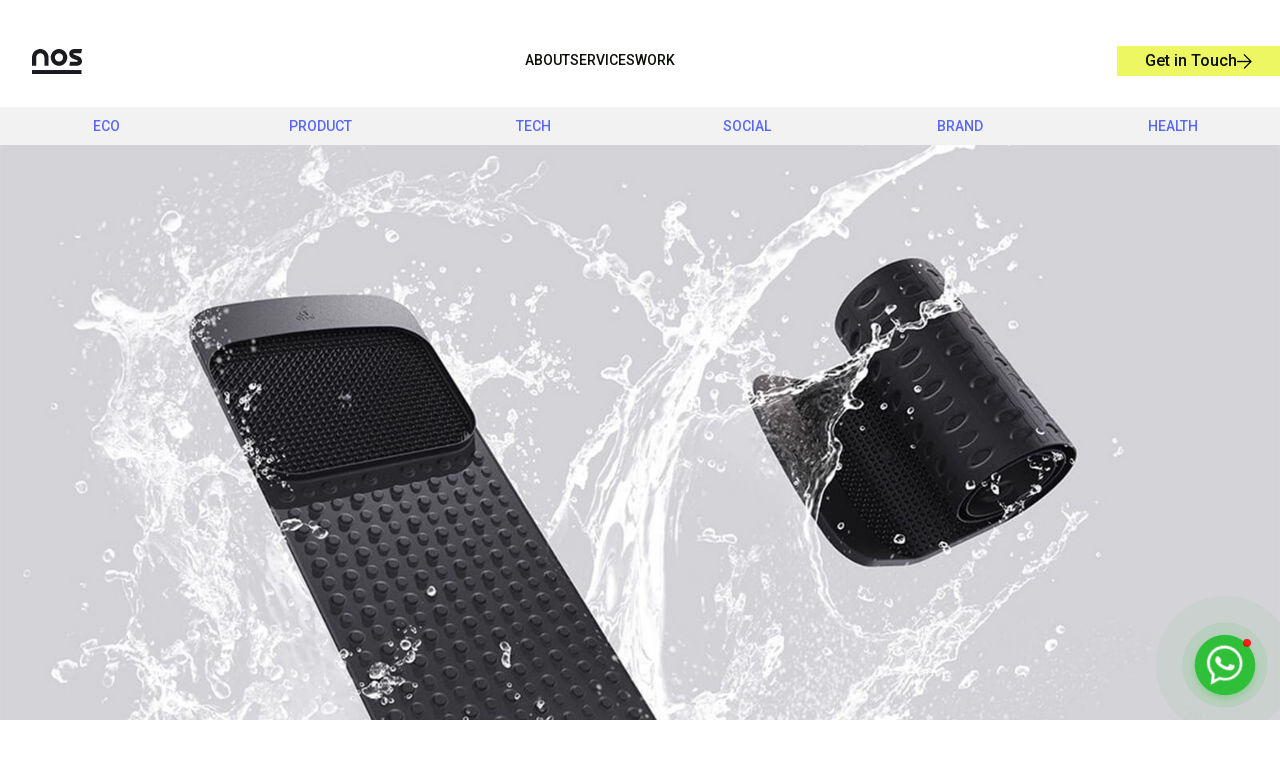

--- FILE ---
content_type: text/html
request_url: https://www.nos.mx/projects/omi-sustainable-pet-mat
body_size: 5226
content:
<!DOCTYPE html><!-- Last Published: Thu Jan 15 2026 14:51:48 GMT+0000 (Coordinated Universal Time) --><html data-wf-domain="www.nos.mx" data-wf-page="66e0748f32c94f84906a03e4" data-wf-site="66e0748e32c94f84906a0295" lang="en" data-wf-collection="66e0748f32c94f84906a03f3" data-wf-item-slug="omi-sustainable-pet-mat"><head><meta charset="utf-8"/><title>NOS | Omi Sustainable Pet Mat</title><meta content="A high-tech sanitizing mat designed to clean, disinfect, and dry the paws of pets and soles of shoes, promoting hygiene at home." name="description"/><meta content="width=device-width, initial-scale=1" name="viewport"/><meta content="R3P654OxM9RxolYsQvbAkeM4Sb71v7THzW3bzGG_BR8" name="google-site-verification"/><link href="https://cdn.prod.website-files.com/66e0748e32c94f84906a0295/css/nos-2024.webflow.shared.af77de4e5.css" rel="stylesheet" type="text/css" integrity="sha384-r3feTlEV+VCWqAn5H/dxTIWDEe4B7BaTTlI5N1UcJMeE+qOdVa3HUiUXJhhkbJPK" crossorigin="anonymous"/><link href="https://fonts.googleapis.com" rel="preconnect"/><link href="https://fonts.gstatic.com" rel="preconnect" crossorigin="anonymous"/><script src="https://ajax.googleapis.com/ajax/libs/webfont/1.6.26/webfont.js" type="text/javascript"></script><script type="text/javascript">WebFont.load({  google: {    families: ["Montserrat:100,100italic,200,200italic,300,300italic,400,400italic,500,500italic,600,600italic,700,700italic,800,800italic,900,900italic","Raleway:100,200,300,regular,500,600,700,800,900","Roboto:100,300,regular,500,700,900","Roboto Mono:100,200,300,regular,500,600,700"]  }});</script><script type="text/javascript">!function(o,c){var n=c.documentElement,t=" w-mod-";n.className+=t+"js",("ontouchstart"in o||o.DocumentTouch&&c instanceof DocumentTouch)&&(n.className+=t+"touch")}(window,document);</script><link href="https://cdn.prod.website-files.com/66e0748e32c94f84906a0295/66e0bd034440fb3fd58320f4_nos_favicon.jpg" rel="shortcut icon" type="image/x-icon"/><link href="https://cdn.prod.website-files.com/66e0748e32c94f84906a0295/66e0bd0d4440fb3fd5832929_nos_webclip-11.jpg" rel="apple-touch-icon"/><script async="" src="https://www.googletagmanager.com/gtag/js?id=G-3QDQ6W8FGV"></script><script type="text/javascript">window.dataLayer = window.dataLayer || [];function gtag(){dataLayer.push(arguments);}gtag('set', 'developer_id.dZGVlNj', true);gtag('js', new Date());gtag('config', 'G-3QDQ6W8FGV');</script><style>
 
img {
	overflow: auto !important;
}

</style>

<!-- Nocodelytics --><script async id="nocodelytics-snippet" type="text/javascript" src="https://tracker.nocodelytics.com/api/tracker/assets/nocodelytics.js"></script><!-- End Nocodelytics --><script src="https://cdn.prod.website-files.com/66e0748e32c94f84906a0295%2F66ba5a08efe71070f98dd10a%2F675b5122152584101f526db0%2F3qdq6w8fgv-1.1.1.js" type="text/javascript"></script><script type="text/javascript">window.__WEBFLOW_CURRENCY_SETTINGS = {"currencyCode":"USD","symbol":"$","decimal":".","fractionDigits":2,"group":",","template":"{{wf {\"path\":\"symbol\",\"type\":\"PlainText\"} }} {{wf {\"path\":\"amount\",\"type\":\"CommercePrice\"} }} {{wf {\"path\":\"currencyCode\",\"type\":\"PlainText\"} }}","hideDecimalForWholeNumbers":false};</script></head><body><div class="page-wrapper"><section id="Back-To-Top" class="common-header"><div data-animation="default" data-collapse="medium" data-duration="400" data-easing="ease" data-easing2="ease" role="banner" class="navbar-area w-nav"><div class="nav-bar-wrapper"><div class="brand-logo"><a href="/" class="brand w-nav-brand"><img width="50" loading="lazy" alt="Logo" src="https://cdn.prod.website-files.com/66e0748e32c94f84906a0295/66f32d23ee3a4672b620efda_nos_black.svg" class="logo"/></a></div><div class="nav-menu-items-wrap"><nav role="navigation" class="nav-menu-items w-nav-menu"><a href="/about" class="nav-menu nab-bar-black w-nav-link">ABOUT</a><a href="/services" class="nav-menu nab-bar-black w-nav-link">sERVICES</a><a href="/work" class="nav-menu nab-bar-black w-nav-link">WORK</a></nav></div><div class="cart-box"><div class="header-button-wrapper"><a href="/contact" class="secondary-button w-inline-block"><div class="button-text-wrap"><div class="texto-boton-nav">Get in Touch</div><div class="button-image-wrap"><img src="https://cdn.prod.website-files.com/66e0748e32c94f84906a0295/66e0cf8572fa64a0c7a33df8_der%20negro.svg" loading="lazy" width="15" alt="Button Arrow" class="button-arrow"/></div></div></a></div><div class="menu-button-2 w-nav-button"><div class="w-icon-nav-menu"></div></div></div></div></div></section><div class="div-block-3"><section class="container-15"><a href="https://www.nos.mx/work/eco" class="link-6">eco</a><a href="https://www.nos.mx/work/product" class="link-6">product</a><a href="https://www.nos.mx/work/tech" class="link-6">Tech</a><a href="https://www.nos.mx/work/social" class="link-6">social</a><a href="https://www.nos.mx/work/brand" class="link-6">brand</a><a href="https://www.nos.mx/work/health" class="link-6">health</a></section></div><section class="project-details-section"><img src="https://cdn.prod.website-files.com/66e0748f32c94f84906a03ac/67588cf3084177b0b4379781_Portada_OmiMat.jpg" loading="lazy" alt="Portfolio Image" sizes="100vw" srcset="https://cdn.prod.website-files.com/66e0748f32c94f84906a03ac/67588cf3084177b0b4379781_Portada_OmiMat-p-500.jpg 500w, https://cdn.prod.website-files.com/66e0748f32c94f84906a03ac/67588cf3084177b0b4379781_Portada_OmiMat-p-800.jpg 800w, https://cdn.prod.website-files.com/66e0748f32c94f84906a03ac/67588cf3084177b0b4379781_Portada_OmiMat-p-1080.jpg 1080w, https://cdn.prod.website-files.com/66e0748f32c94f84906a03ac/67588cf3084177b0b4379781_Portada_OmiMat-p-1600.jpg 1600w, https://cdn.prod.website-files.com/66e0748f32c94f84906a03ac/67588cf3084177b0b4379781_Portada_OmiMat-p-2000.jpg 2000w, https://cdn.prod.website-files.com/66e0748f32c94f84906a03ac/67588cf3084177b0b4379781_Portada_OmiMat.jpg 2048w" class="portfolio-image"/><div class="portfolio-title-wrapper-2"><div class="portfolio-details-box"><div class="margin-bottom-40px-2"><h2 class="portfolio-title-text-2">Omi Mat</h2></div></div><div class="single-details-box"><div class="category-text-2">Description</div><div class="text-block-29">Omi High-Tech Sanitizing Mat to Disinfect and Dry the Paws of our Pets</div></div><div class="portfolio-right-box"><div class="portfolio-details-wrap-2"><div class="single-details-box"><div class="category-text-2">Category</div><div class="text-block-27">Health</div></div><div class="single-details-box"><div class="category-text-2">Client</div><div class="text-block-28">Doggy Wash</div></div><div class="single-details-box"><a href="#" class="visit-website">Visit Website</a></div></div></div></div></section><section class="section-409"><div class="single-details-box"><div class="category-text-2">About The Project</div><p class="paragraph-2">High-tech sanitizing mat that is used to clean, disinfect and dry the paws of our pets and also the soles of our shoes. It is a roll up mat, easy to carry and clean.We work on the redesign of an existing prototype, improving and simplifying all its attributes. Managing to design everything in one piece instead of four pieces originally.It has two areas on its surface, one for washing and the other for drying with microfiber. Made from recycled rubber and a microfiber cover.The surface is filled with water to sanitize. It has a central indicator to be filled up to 500 ml of water.The drying surface has suction dampers at different heights. It also has unidirectional deep cleaning patterns on the washing surface. After use, the water can be stored vertically for later disposal. All you need to do is tilt the mat to use the smart drain.</p></div></section><section class="project-result-section"><div class="padding-global padding-100px"><div class="w-layout-blockcontainer base-container w-container"><div class="w-layout-blockcontainer container-12 w-container"><div class="w-dyn-bind-empty w-video w-embed"></div></div><section class="section-410"><img src="https://cdn.prod.website-files.com/66e0748f32c94f84906a03ac/67588d82ccb20781b07a65f4_template_4imagenes_1.jpg" loading="lazy" alt="" sizes="(max-width: 767px) 100vw, (max-width: 991px) 95vw, 939.6771240234375px" srcset="https://cdn.prod.website-files.com/66e0748f32c94f84906a03ac/67588d82ccb20781b07a65f4_template_4imagenes_1-p-500.jpg 500w, https://cdn.prod.website-files.com/66e0748f32c94f84906a03ac/67588d82ccb20781b07a65f4_template_4imagenes_1-p-800.jpg 800w, https://cdn.prod.website-files.com/66e0748f32c94f84906a03ac/67588d82ccb20781b07a65f4_template_4imagenes_1-p-1080.jpg 1080w, https://cdn.prod.website-files.com/66e0748f32c94f84906a03ac/67588d82ccb20781b07a65f4_template_4imagenes_1-p-1600.jpg 1600w, https://cdn.prod.website-files.com/66e0748f32c94f84906a03ac/67588d82ccb20781b07a65f4_template_4imagenes_1-p-2000.jpg 2000w, https://cdn.prod.website-files.com/66e0748f32c94f84906a03ac/67588d82ccb20781b07a65f4_template_4imagenes_1.jpg 2048w" class="image-20"/></section><div class="result-gallery-wrapper"><div class="gallery-left-box"><div class="gallery-inner-wrap"><img src="https://cdn.prod.website-files.com/66e0748f32c94f84906a03ac/67588d154437e88a8be82787_9_10.jpeg" loading="lazy" alt="Gallery Image" class="gallery-image"/></div></div><div class="gallery-middel-box"><img src="https://cdn.prod.website-files.com/66e0748f32c94f84906a03ac/67588d1d98b57661c7086604_12_12.jpeg" loading="lazy" alt="Gallery Image" class="gallery-image"/></div></div><section class="texto"><div class="single-details-box"><p class="texto3 w-dyn-bind-empty"></p></div></section><section class="section-410"><img src="https://cdn.prod.website-files.com/66e0748f32c94f84906a03ac/67588d23e9cff3b01f89782f_11_CAUCHO.jpeg" loading="lazy" alt="" sizes="(max-width: 767px) 100vw, (max-width: 991px) 95vw, 939.6771240234375px" srcset="https://cdn.prod.website-files.com/66e0748f32c94f84906a03ac/67588d23e9cff3b01f89782f_11_CAUCHO-p-500.jpeg 500w, https://cdn.prod.website-files.com/66e0748f32c94f84906a03ac/67588d23e9cff3b01f89782f_11_CAUCHO-p-800.jpeg 800w, https://cdn.prod.website-files.com/66e0748f32c94f84906a03ac/67588d23e9cff3b01f89782f_11_CAUCHO-p-1080.jpeg 1080w, https://cdn.prod.website-files.com/66e0748f32c94f84906a03ac/67588d23e9cff3b01f89782f_11_CAUCHO-p-1600.jpeg 1600w, https://cdn.prod.website-files.com/66e0748f32c94f84906a03ac/67588d23e9cff3b01f89782f_11_CAUCHO-p-2000.jpeg 2000w, https://cdn.prod.website-files.com/66e0748f32c94f84906a03ac/67588d23e9cff3b01f89782f_11_CAUCHO.jpeg 3072w" class="image-10"/></section><section class="section-410"><img src="https://cdn.prod.website-files.com/66e0748f32c94f84906a03ac/67588d2bb32ee0e72b8099ac_10_11.jpeg" loading="lazy" alt="" sizes="(max-width: 767px) 100vw, (max-width: 991px) 95vw, 939.6771240234375px" srcset="https://cdn.prod.website-files.com/66e0748f32c94f84906a03ac/67588d2bb32ee0e72b8099ac_10_11-p-500.jpeg 500w, https://cdn.prod.website-files.com/66e0748f32c94f84906a03ac/67588d2bb32ee0e72b8099ac_10_11-p-800.jpeg 800w, https://cdn.prod.website-files.com/66e0748f32c94f84906a03ac/67588d2bb32ee0e72b8099ac_10_11-p-1080.jpeg 1080w, https://cdn.prod.website-files.com/66e0748f32c94f84906a03ac/67588d2bb32ee0e72b8099ac_10_11-p-1600.jpeg 1600w, https://cdn.prod.website-files.com/66e0748f32c94f84906a03ac/67588d2bb32ee0e72b8099ac_10_11.jpeg 2000w" class="image-11"/></section><section class="section-410"><img src="https://cdn.prod.website-files.com/66e0748f32c94f84906a03ac/67588d37b2aa63ea3d84b7b2_17_17.jpeg" loading="lazy" alt="" sizes="(max-width: 767px) 100vw, (max-width: 991px) 95vw, 939.6771240234375px" srcset="https://cdn.prod.website-files.com/66e0748f32c94f84906a03ac/67588d37b2aa63ea3d84b7b2_17_17-p-500.jpeg 500w, https://cdn.prod.website-files.com/66e0748f32c94f84906a03ac/67588d37b2aa63ea3d84b7b2_17_17-p-800.jpeg 800w, https://cdn.prod.website-files.com/66e0748f32c94f84906a03ac/67588d37b2aa63ea3d84b7b2_17_17-p-1080.jpeg 1080w, https://cdn.prod.website-files.com/66e0748f32c94f84906a03ac/67588d37b2aa63ea3d84b7b2_17_17.jpeg 2000w" class="image-12"/></section><section class="texto"><div class="single-details-box"><p class="texto3 w-dyn-bind-empty"></p></div></section><div class="result-gallery-wrapper"><div class="gallery-left-box"><div class="gallery-inner-wrap"><img src="https://cdn.prod.website-files.com/66e0748f32c94f84906a03ac/67588d43746c497e3c1c76b0_20_20.jpeg" loading="lazy" alt="Gallery Image" class="gallery-image"/></div></div><div class="gallery-middel-box"><img src="https://cdn.prod.website-files.com/66e0748f32c94f84906a03ac/67588d59fb2803fdb43619c3_template_4imagenes.jpg" loading="lazy" alt="Gallery Image" class="gallery-image"/></div></div><section class="section-410"><img src="https://cdn.prod.website-files.com/plugins/Basic/assets/placeholder.60f9b1840c.svg" loading="lazy" alt="" class="image-13 w-dyn-bind-empty"/></section><section class="section-410"><img src="https://cdn.prod.website-files.com/plugins/Basic/assets/placeholder.60f9b1840c.svg" loading="lazy" alt="" class="image-14 w-dyn-bind-empty"/></section><section class="texto"><div class="single-details-box"><p class="texto3 w-dyn-bind-empty"></p></div></section><section class="section-410"><img src="https://cdn.prod.website-files.com/plugins/Basic/assets/placeholder.60f9b1840c.svg" loading="lazy" alt="" class="image-15 w-dyn-bind-empty"/></section><section class="section-410"><img src="https://cdn.prod.website-files.com/plugins/Basic/assets/placeholder.60f9b1840c.svg" loading="lazy" alt="" class="image-16 w-dyn-bind-empty"/></section><section class="section-410"><img src="https://cdn.prod.website-files.com/plugins/Basic/assets/placeholder.60f9b1840c.svg" loading="lazy" alt="" class="image-17 w-dyn-bind-empty"/></section><section class="section-410"><img src="https://cdn.prod.website-files.com/plugins/Basic/assets/placeholder.60f9b1840c.svg" loading="lazy" alt="" class="image-18 w-dyn-bind-empty"/></section><section class="texto"><div class="single-details-box"><p class="texto3 w-dyn-bind-empty"></p></div></section><section class="section-410"><img src="https://cdn.prod.website-files.com/plugins/Basic/assets/placeholder.60f9b1840c.svg" loading="lazy" alt="" class="image-19 w-dyn-bind-empty"/></section><section class="section-410"><img src="https://cdn.prod.website-files.com/plugins/Basic/assets/placeholder.60f9b1840c.svg" loading="lazy" alt="" class="w-dyn-bind-empty"/></section><section class="section-410"><img src="https://cdn.prod.website-files.com/plugins/Basic/assets/placeholder.60f9b1840c.svg" loading="lazy" alt="" class="w-dyn-bind-empty"/></section><section class="section-410"><img src="https://cdn.prod.website-files.com/plugins/Basic/assets/placeholder.60f9b1840c.svg" loading="lazy" alt="" class="w-dyn-bind-empty"/></section><section class="section-410"><img src="https://cdn.prod.website-files.com/plugins/Basic/assets/placeholder.60f9b1840c.svg" loading="lazy" alt="" class="w-dyn-bind-empty"/></section><section class="section-410"><img src="https://cdn.prod.website-files.com/plugins/Basic/assets/placeholder.60f9b1840c.svg" loading="lazy" alt="" class="w-dyn-bind-empty"/></section></div></div></section><section class="related-projects-section"><div class="div-block-3"><section class="container-15"><a href="https://www.nos.mx/work/eco" class="link-6">eco</a><a href="https://www.nos.mx/work/product" class="link-6">product</a><a href="https://www.nos.mx/work/tech" class="link-6">Tech</a><a href="https://www.nos.mx/work/social" class="link-6">social</a><a href="https://www.nos.mx/work/brand" class="link-6">brand</a><a href="https://www.nos.mx/work/health" class="link-6">health</a></section></div></section><section class="section-cta"><div class="cta-padding-wrapper"><div data-w-id="ab814c95-deb8-264f-e91a-b96aeb089b31" class="cta-image-wrapper"><img src="https://cdn.prod.website-files.com/66e0748e32c94f84906a0295/67362ef02107d419a649b8be_CTA.jpg" loading="lazy" alt="Cta Image" class="parallax-image is-auto"/></div><div class="cta-content-box"><a data-w-id="ab814c95-deb8-264f-e91a-b96aeb089b36" href="/contact" class="cta-image-content margin-bottom-50px w-inline-block"><div class="best-award">get in touch</div></a><div class="cta-contenmt"><h3 data-w-id="ab814c95-deb8-264f-e91a-b96aeb089b3c" class="cta-heading-text">We bring your dreams to the market.</h3><div data-w-id="4fa907a3-441b-76a9-df40-254929b0b271" class="div-block-8"><a data-w-id="4fa907a3-441b-76a9-df40-254929b0b272" href="https://wa.me/5215575139540?text=Hi! I would like to have more information about NOS." target="_blank" class="whats-app-boton w-inline-block #whatsapp-button"><div class="button-text-wrap"><div class="text-block-25">Chat with an Expert</div><div class="button-image-wrap"><img src="https://cdn.prod.website-files.com/66e0748e32c94f84906a0295/66e0d01b17bd3a51042b9b99_der%20amarillo.svg" loading="lazy" width="20" alt="Button Arrow" class="button-arrow"/></div></div></a></div></div></div></div></section><section class="section-footer"><div class="padding-global padding-top-150px"><div class="w-layout-blockcontainer base-container w-container"></div><div class="efi-ftr-04"><div class="efi-ftr-04-container"><div class="efi-ftr-04-footer-flex-wrap"><div class="efi-ftr-04-footer-block-left"><img src="https://cdn.prod.website-files.com/66e0748e32c94f84906a0295/66f32d23ee3a4672b620efda_nos_black.svg" loading="lazy" width="70" alt="" class="image-2"/><section class="section-406"></section></div></div><div class="efi-ftr-04-footer-block-right"><div class="w-layout-grid efi-ftr-04-footer-grid"><div class="efi-ftr-04-footer-column"><a href="/about" class="efi-footer-title">ABOUT</a></div><div id="w-node-_0f8bff64-175f-2403-1e96-cc03544852f9-e468020c" class="efi-ftr-04-footer-column"><a href="/services" class="efi-footer-title">SERVICES</a></div><div class="efi-ftr-04-footer-column"><a href="/work" class="efi-footer-title">WORK</a></div><div class="efi-ftr-04-footer-column"><a href="/contact" class="efi-footer-title">CONTACT</a></div></div></div><div class="copy-wright-wrapper"><div class="social-platform div-block-6"><div class="text-block-20">Follow us</div><a href="https://www.instagram.com/nosdesign/" target="_blank" class="social-items">Instagram</a><div class="social-item-divider"></div><a href="https://www.linkedin.com/company/nos-design-consulting-/" target="_blank" class="social-items">LinkedIn</a><div class="social-item-divider"></div><a href="https://www.behance.net/NOSdesign" target="_blank" class="social-items">Behance</a><div class="social-item-divider"></div><a href="https://vimeo.com/nosdesign" target="_blank" class="social-items">Vimeo</a><div class="social-item-divider"></div><a href="https://mx.pinterest.com/nosdesign/" target="_blank" class="social-items">Pinterest</a></div></div><div class="efi-ftr-04-footer-column"><a href="https://maps.app.goo.gl/6MQD7Rqm5thkAUsr9" target="_blank" class="efi-paragraph">Mariano Escobedo 498, Chapultepec Morales, Anzures, Miguel Hidalgo, 11590, Ciudad de México, CDMX</a></div><div class="efi-ftr-04-footer-bottom"><div class="ftr-04-footer-wrapper"><div class="efi-text-rights">Copyright © 2024. NOS DESIGN. All rights reserved.</div></div></div></div></div></div></section></div><script src="https://d3e54v103j8qbb.cloudfront.net/js/jquery-3.5.1.min.dc5e7f18c8.js?site=66e0748e32c94f84906a0295" type="text/javascript" integrity="sha256-9/aliU8dGd2tb6OSsuzixeV4y/faTqgFtohetphbbj0=" crossorigin="anonymous"></script><script src="https://cdn.prod.website-files.com/66e0748e32c94f84906a0295/js/webflow.schunk.1a807f015b216e46.js" type="text/javascript" integrity="sha384-oY4R8SfnVBTWnix6ULiWbZs/5tyRyxEiWcG+WrT3unnu5pmfsIYJEraZcyFVlvND" crossorigin="anonymous"></script><script src="https://cdn.prod.website-files.com/66e0748e32c94f84906a0295/js/webflow.schunk.702e82fd140d0a64.js" type="text/javascript" integrity="sha384-UlmHf3Zeccgr5vJdCTZ6YvaLCCErn+0HfKDpv3xGaKVpUP4wqXbx0DRMMMCbCMH0" crossorigin="anonymous"></script><script src="https://cdn.prod.website-files.com/66e0748e32c94f84906a0295/js/webflow.fb14512e.d46361d4bef4d217.js" type="text/javascript" integrity="sha384-B6mkLC6CbS7tlCjv35rhVB0SYKan2yhzKC7oYGZyo4YAz+TGuhgaOz4CrQ9EFA2W" crossorigin="anonymous"></script><script type="text/javascript" src="https://smartarget.online/loader.js?type=int&u=a9f15d67192d144e6dc254175bcd57abb0dfa9dc&source=webflow_whatsapp"></script></body></html>

--- FILE ---
content_type: text/css
request_url: https://cdn.prod.website-files.com/66e0748e32c94f84906a0295/css/nos-2024.webflow.shared.af77de4e5.css
body_size: 56914
content:
html {
  -webkit-text-size-adjust: 100%;
  -ms-text-size-adjust: 100%;
  font-family: sans-serif;
}

body {
  margin: 0;
}

article, aside, details, figcaption, figure, footer, header, hgroup, main, menu, nav, section, summary {
  display: block;
}

audio, canvas, progress, video {
  vertical-align: baseline;
  display: inline-block;
}

audio:not([controls]) {
  height: 0;
  display: none;
}

[hidden], template {
  display: none;
}

a {
  background-color: #0000;
}

a:active, a:hover {
  outline: 0;
}

abbr[title] {
  border-bottom: 1px dotted;
}

b, strong {
  font-weight: bold;
}

dfn {
  font-style: italic;
}

h1 {
  margin: .67em 0;
  font-size: 2em;
}

mark {
  color: #000;
  background: #ff0;
}

small {
  font-size: 80%;
}

sub, sup {
  vertical-align: baseline;
  font-size: 75%;
  line-height: 0;
  position: relative;
}

sup {
  top: -.5em;
}

sub {
  bottom: -.25em;
}

img {
  border: 0;
}

svg:not(:root) {
  overflow: hidden;
}

hr {
  box-sizing: content-box;
  height: 0;
}

pre {
  overflow: auto;
}

code, kbd, pre, samp {
  font-family: monospace;
  font-size: 1em;
}

button, input, optgroup, select, textarea {
  color: inherit;
  font: inherit;
  margin: 0;
}

button {
  overflow: visible;
}

button, select {
  text-transform: none;
}

button, html input[type="button"], input[type="reset"] {
  -webkit-appearance: button;
  cursor: pointer;
}

button[disabled], html input[disabled] {
  cursor: default;
}

button::-moz-focus-inner, input::-moz-focus-inner {
  border: 0;
  padding: 0;
}

input {
  line-height: normal;
}

input[type="checkbox"], input[type="radio"] {
  box-sizing: border-box;
  padding: 0;
}

input[type="number"]::-webkit-inner-spin-button, input[type="number"]::-webkit-outer-spin-button {
  height: auto;
}

input[type="search"] {
  -webkit-appearance: none;
}

input[type="search"]::-webkit-search-cancel-button, input[type="search"]::-webkit-search-decoration {
  -webkit-appearance: none;
}

legend {
  border: 0;
  padding: 0;
}

textarea {
  overflow: auto;
}

optgroup {
  font-weight: bold;
}

table {
  border-collapse: collapse;
  border-spacing: 0;
}

td, th {
  padding: 0;
}

@font-face {
  font-family: webflow-icons;
  src: url("[data-uri]") format("truetype");
  font-weight: normal;
  font-style: normal;
}

[class^="w-icon-"], [class*=" w-icon-"] {
  speak: none;
  font-variant: normal;
  text-transform: none;
  -webkit-font-smoothing: antialiased;
  -moz-osx-font-smoothing: grayscale;
  font-style: normal;
  font-weight: normal;
  line-height: 1;
  font-family: webflow-icons !important;
}

.w-icon-slider-right:before {
  content: "";
}

.w-icon-slider-left:before {
  content: "";
}

.w-icon-nav-menu:before {
  content: "";
}

.w-icon-arrow-down:before, .w-icon-dropdown-toggle:before {
  content: "";
}

.w-icon-file-upload-remove:before {
  content: "";
}

.w-icon-file-upload-icon:before {
  content: "";
}

* {
  box-sizing: border-box;
}

html {
  height: 100%;
}

body {
  color: #333;
  background-color: #fff;
  min-height: 100%;
  margin: 0;
  font-family: Arial, sans-serif;
  font-size: 14px;
  line-height: 20px;
}

img {
  vertical-align: middle;
  max-width: 100%;
  display: inline-block;
}

html.w-mod-touch * {
  background-attachment: scroll !important;
}

.w-block {
  display: block;
}

.w-inline-block {
  max-width: 100%;
  display: inline-block;
}

.w-clearfix:before, .w-clearfix:after {
  content: " ";
  grid-area: 1 / 1 / 2 / 2;
  display: table;
}

.w-clearfix:after {
  clear: both;
}

.w-hidden {
  display: none;
}

.w-button {
  color: #fff;
  line-height: inherit;
  cursor: pointer;
  background-color: #3898ec;
  border: 0;
  border-radius: 0;
  padding: 9px 15px;
  text-decoration: none;
  display: inline-block;
}

input.w-button {
  -webkit-appearance: button;
}

html[data-w-dynpage] [data-w-cloak] {
  color: #0000 !important;
}

.w-code-block {
  margin: unset;
}

pre.w-code-block code {
  all: inherit;
}

.w-optimization {
  display: contents;
}

.w-webflow-badge, .w-webflow-badge > img {
  box-sizing: unset;
  width: unset;
  height: unset;
  max-height: unset;
  max-width: unset;
  min-height: unset;
  min-width: unset;
  margin: unset;
  padding: unset;
  float: unset;
  clear: unset;
  border: unset;
  border-radius: unset;
  background: unset;
  background-image: unset;
  background-position: unset;
  background-size: unset;
  background-repeat: unset;
  background-origin: unset;
  background-clip: unset;
  background-attachment: unset;
  background-color: unset;
  box-shadow: unset;
  transform: unset;
  direction: unset;
  font-family: unset;
  font-weight: unset;
  color: unset;
  font-size: unset;
  line-height: unset;
  font-style: unset;
  font-variant: unset;
  text-align: unset;
  letter-spacing: unset;
  -webkit-text-decoration: unset;
  text-decoration: unset;
  text-indent: unset;
  text-transform: unset;
  list-style-type: unset;
  text-shadow: unset;
  vertical-align: unset;
  cursor: unset;
  white-space: unset;
  word-break: unset;
  word-spacing: unset;
  word-wrap: unset;
  transition: unset;
}

.w-webflow-badge {
  white-space: nowrap;
  cursor: pointer;
  box-shadow: 0 0 0 1px #0000001a, 0 1px 3px #0000001a;
  visibility: visible !important;
  opacity: 1 !important;
  z-index: 2147483647 !important;
  color: #aaadb0 !important;
  overflow: unset !important;
  background-color: #fff !important;
  border-radius: 3px !important;
  width: auto !important;
  height: auto !important;
  margin: 0 !important;
  padding: 6px !important;
  font-size: 12px !important;
  line-height: 14px !important;
  text-decoration: none !important;
  display: inline-block !important;
  position: fixed !important;
  inset: auto 12px 12px auto !important;
  transform: none !important;
}

.w-webflow-badge > img {
  position: unset;
  visibility: unset !important;
  opacity: 1 !important;
  vertical-align: middle !important;
  display: inline-block !important;
}

h1, h2, h3, h4, h5, h6 {
  margin-bottom: 10px;
  font-weight: bold;
}

h1 {
  margin-top: 20px;
  font-size: 38px;
  line-height: 44px;
}

h2 {
  margin-top: 20px;
  font-size: 32px;
  line-height: 36px;
}

h3 {
  margin-top: 20px;
  font-size: 24px;
  line-height: 30px;
}

h4 {
  margin-top: 10px;
  font-size: 18px;
  line-height: 24px;
}

h5 {
  margin-top: 10px;
  font-size: 14px;
  line-height: 20px;
}

h6 {
  margin-top: 10px;
  font-size: 12px;
  line-height: 18px;
}

p {
  margin-top: 0;
  margin-bottom: 10px;
}

blockquote {
  border-left: 5px solid #e2e2e2;
  margin: 0 0 10px;
  padding: 10px 20px;
  font-size: 18px;
  line-height: 22px;
}

figure {
  margin: 0 0 10px;
}

figcaption {
  text-align: center;
  margin-top: 5px;
}

ul, ol {
  margin-top: 0;
  margin-bottom: 10px;
  padding-left: 40px;
}

.w-list-unstyled {
  padding-left: 0;
  list-style: none;
}

.w-embed:before, .w-embed:after {
  content: " ";
  grid-area: 1 / 1 / 2 / 2;
  display: table;
}

.w-embed:after {
  clear: both;
}

.w-video {
  width: 100%;
  padding: 0;
  position: relative;
}

.w-video iframe, .w-video object, .w-video embed {
  border: none;
  width: 100%;
  height: 100%;
  position: absolute;
  top: 0;
  left: 0;
}

fieldset {
  border: 0;
  margin: 0;
  padding: 0;
}

button, [type="button"], [type="reset"] {
  cursor: pointer;
  -webkit-appearance: button;
  border: 0;
}

.w-form {
  margin: 0 0 15px;
}

.w-form-done {
  text-align: center;
  background-color: #ddd;
  padding: 20px;
  display: none;
}

.w-form-fail {
  background-color: #ffdede;
  margin-top: 10px;
  padding: 10px;
  display: none;
}

label {
  margin-bottom: 5px;
  font-weight: bold;
  display: block;
}

.w-input, .w-select {
  color: #333;
  vertical-align: middle;
  background-color: #fff;
  border: 1px solid #ccc;
  width: 100%;
  height: 38px;
  margin-bottom: 10px;
  padding: 8px 12px;
  font-size: 14px;
  line-height: 1.42857;
  display: block;
}

.w-input::placeholder, .w-select::placeholder {
  color: #999;
}

.w-input:focus, .w-select:focus {
  border-color: #3898ec;
  outline: 0;
}

.w-input[disabled], .w-select[disabled], .w-input[readonly], .w-select[readonly], fieldset[disabled] .w-input, fieldset[disabled] .w-select {
  cursor: not-allowed;
}

.w-input[disabled]:not(.w-input-disabled), .w-select[disabled]:not(.w-input-disabled), .w-input[readonly], .w-select[readonly], fieldset[disabled]:not(.w-input-disabled) .w-input, fieldset[disabled]:not(.w-input-disabled) .w-select {
  background-color: #eee;
}

textarea.w-input, textarea.w-select {
  height: auto;
}

.w-select {
  background-color: #f3f3f3;
}

.w-select[multiple] {
  height: auto;
}

.w-form-label {
  cursor: pointer;
  margin-bottom: 0;
  font-weight: normal;
  display: inline-block;
}

.w-radio {
  margin-bottom: 5px;
  padding-left: 20px;
  display: block;
}

.w-radio:before, .w-radio:after {
  content: " ";
  grid-area: 1 / 1 / 2 / 2;
  display: table;
}

.w-radio:after {
  clear: both;
}

.w-radio-input {
  float: left;
  margin: 3px 0 0 -20px;
  line-height: normal;
}

.w-file-upload {
  margin-bottom: 10px;
  display: block;
}

.w-file-upload-input {
  opacity: 0;
  z-index: -100;
  width: .1px;
  height: .1px;
  position: absolute;
  overflow: hidden;
}

.w-file-upload-default, .w-file-upload-uploading, .w-file-upload-success {
  color: #333;
  display: inline-block;
}

.w-file-upload-error {
  margin-top: 10px;
  display: block;
}

.w-file-upload-default.w-hidden, .w-file-upload-uploading.w-hidden, .w-file-upload-error.w-hidden, .w-file-upload-success.w-hidden {
  display: none;
}

.w-file-upload-uploading-btn {
  cursor: pointer;
  background-color: #fafafa;
  border: 1px solid #ccc;
  margin: 0;
  padding: 8px 12px;
  font-size: 14px;
  font-weight: normal;
  display: flex;
}

.w-file-upload-file {
  background-color: #fafafa;
  border: 1px solid #ccc;
  flex-grow: 1;
  justify-content: space-between;
  margin: 0;
  padding: 8px 9px 8px 11px;
  display: flex;
}

.w-file-upload-file-name {
  font-size: 14px;
  font-weight: normal;
  display: block;
}

.w-file-remove-link {
  cursor: pointer;
  width: auto;
  height: auto;
  margin-top: 3px;
  margin-left: 10px;
  padding: 3px;
  display: block;
}

.w-icon-file-upload-remove {
  margin: auto;
  font-size: 10px;
}

.w-file-upload-error-msg {
  color: #ea384c;
  padding: 2px 0;
  display: inline-block;
}

.w-file-upload-info {
  padding: 0 12px;
  line-height: 38px;
  display: inline-block;
}

.w-file-upload-label {
  cursor: pointer;
  background-color: #fafafa;
  border: 1px solid #ccc;
  margin: 0;
  padding: 8px 12px;
  font-size: 14px;
  font-weight: normal;
  display: inline-block;
}

.w-icon-file-upload-icon, .w-icon-file-upload-uploading {
  width: 20px;
  margin-right: 8px;
  display: inline-block;
}

.w-icon-file-upload-uploading {
  height: 20px;
}

.w-container {
  max-width: 940px;
  margin-left: auto;
  margin-right: auto;
}

.w-container:before, .w-container:after {
  content: " ";
  grid-area: 1 / 1 / 2 / 2;
  display: table;
}

.w-container:after {
  clear: both;
}

.w-container .w-row {
  margin-left: -10px;
  margin-right: -10px;
}

.w-row:before, .w-row:after {
  content: " ";
  grid-area: 1 / 1 / 2 / 2;
  display: table;
}

.w-row:after {
  clear: both;
}

.w-row .w-row {
  margin-left: 0;
  margin-right: 0;
}

.w-col {
  float: left;
  width: 100%;
  min-height: 1px;
  padding-left: 10px;
  padding-right: 10px;
  position: relative;
}

.w-col .w-col {
  padding-left: 0;
  padding-right: 0;
}

.w-col-1 {
  width: 8.33333%;
}

.w-col-2 {
  width: 16.6667%;
}

.w-col-3 {
  width: 25%;
}

.w-col-4 {
  width: 33.3333%;
}

.w-col-5 {
  width: 41.6667%;
}

.w-col-6 {
  width: 50%;
}

.w-col-7 {
  width: 58.3333%;
}

.w-col-8 {
  width: 66.6667%;
}

.w-col-9 {
  width: 75%;
}

.w-col-10 {
  width: 83.3333%;
}

.w-col-11 {
  width: 91.6667%;
}

.w-col-12 {
  width: 100%;
}

.w-hidden-main {
  display: none !important;
}

@media screen and (max-width: 991px) {
  .w-container {
    max-width: 728px;
  }

  .w-hidden-main {
    display: inherit !important;
  }

  .w-hidden-medium {
    display: none !important;
  }

  .w-col-medium-1 {
    width: 8.33333%;
  }

  .w-col-medium-2 {
    width: 16.6667%;
  }

  .w-col-medium-3 {
    width: 25%;
  }

  .w-col-medium-4 {
    width: 33.3333%;
  }

  .w-col-medium-5 {
    width: 41.6667%;
  }

  .w-col-medium-6 {
    width: 50%;
  }

  .w-col-medium-7 {
    width: 58.3333%;
  }

  .w-col-medium-8 {
    width: 66.6667%;
  }

  .w-col-medium-9 {
    width: 75%;
  }

  .w-col-medium-10 {
    width: 83.3333%;
  }

  .w-col-medium-11 {
    width: 91.6667%;
  }

  .w-col-medium-12 {
    width: 100%;
  }

  .w-col-stack {
    width: 100%;
    left: auto;
    right: auto;
  }
}

@media screen and (max-width: 767px) {
  .w-hidden-main, .w-hidden-medium {
    display: inherit !important;
  }

  .w-hidden-small {
    display: none !important;
  }

  .w-row, .w-container .w-row {
    margin-left: 0;
    margin-right: 0;
  }

  .w-col {
    width: 100%;
    left: auto;
    right: auto;
  }

  .w-col-small-1 {
    width: 8.33333%;
  }

  .w-col-small-2 {
    width: 16.6667%;
  }

  .w-col-small-3 {
    width: 25%;
  }

  .w-col-small-4 {
    width: 33.3333%;
  }

  .w-col-small-5 {
    width: 41.6667%;
  }

  .w-col-small-6 {
    width: 50%;
  }

  .w-col-small-7 {
    width: 58.3333%;
  }

  .w-col-small-8 {
    width: 66.6667%;
  }

  .w-col-small-9 {
    width: 75%;
  }

  .w-col-small-10 {
    width: 83.3333%;
  }

  .w-col-small-11 {
    width: 91.6667%;
  }

  .w-col-small-12 {
    width: 100%;
  }
}

@media screen and (max-width: 479px) {
  .w-container {
    max-width: none;
  }

  .w-hidden-main, .w-hidden-medium, .w-hidden-small {
    display: inherit !important;
  }

  .w-hidden-tiny {
    display: none !important;
  }

  .w-col {
    width: 100%;
  }

  .w-col-tiny-1 {
    width: 8.33333%;
  }

  .w-col-tiny-2 {
    width: 16.6667%;
  }

  .w-col-tiny-3 {
    width: 25%;
  }

  .w-col-tiny-4 {
    width: 33.3333%;
  }

  .w-col-tiny-5 {
    width: 41.6667%;
  }

  .w-col-tiny-6 {
    width: 50%;
  }

  .w-col-tiny-7 {
    width: 58.3333%;
  }

  .w-col-tiny-8 {
    width: 66.6667%;
  }

  .w-col-tiny-9 {
    width: 75%;
  }

  .w-col-tiny-10 {
    width: 83.3333%;
  }

  .w-col-tiny-11 {
    width: 91.6667%;
  }

  .w-col-tiny-12 {
    width: 100%;
  }
}

.w-widget {
  position: relative;
}

.w-widget-map {
  width: 100%;
  height: 400px;
}

.w-widget-map label {
  width: auto;
  display: inline;
}

.w-widget-map img {
  max-width: inherit;
}

.w-widget-map .gm-style-iw {
  text-align: center;
}

.w-widget-map .gm-style-iw > button {
  display: none !important;
}

.w-widget-twitter {
  overflow: hidden;
}

.w-widget-twitter-count-shim {
  vertical-align: top;
  text-align: center;
  background: #fff;
  border: 1px solid #758696;
  border-radius: 3px;
  width: 28px;
  height: 20px;
  display: inline-block;
  position: relative;
}

.w-widget-twitter-count-shim * {
  pointer-events: none;
  -webkit-user-select: none;
  user-select: none;
}

.w-widget-twitter-count-shim .w-widget-twitter-count-inner {
  text-align: center;
  color: #999;
  font-family: serif;
  font-size: 15px;
  line-height: 12px;
  position: relative;
}

.w-widget-twitter-count-shim .w-widget-twitter-count-clear {
  display: block;
  position: relative;
}

.w-widget-twitter-count-shim.w--large {
  width: 36px;
  height: 28px;
}

.w-widget-twitter-count-shim.w--large .w-widget-twitter-count-inner {
  font-size: 18px;
  line-height: 18px;
}

.w-widget-twitter-count-shim:not(.w--vertical) {
  margin-left: 5px;
  margin-right: 8px;
}

.w-widget-twitter-count-shim:not(.w--vertical).w--large {
  margin-left: 6px;
}

.w-widget-twitter-count-shim:not(.w--vertical):before, .w-widget-twitter-count-shim:not(.w--vertical):after {
  content: " ";
  pointer-events: none;
  border: solid #0000;
  width: 0;
  height: 0;
  position: absolute;
  top: 50%;
  left: 0;
}

.w-widget-twitter-count-shim:not(.w--vertical):before {
  border-width: 4px;
  border-color: #75869600 #5d6c7b #75869600 #75869600;
  margin-top: -4px;
  margin-left: -9px;
}

.w-widget-twitter-count-shim:not(.w--vertical).w--large:before {
  border-width: 5px;
  margin-top: -5px;
  margin-left: -10px;
}

.w-widget-twitter-count-shim:not(.w--vertical):after {
  border-width: 4px;
  border-color: #fff0 #fff #fff0 #fff0;
  margin-top: -4px;
  margin-left: -8px;
}

.w-widget-twitter-count-shim:not(.w--vertical).w--large:after {
  border-width: 5px;
  margin-top: -5px;
  margin-left: -9px;
}

.w-widget-twitter-count-shim.w--vertical {
  width: 61px;
  height: 33px;
  margin-bottom: 8px;
}

.w-widget-twitter-count-shim.w--vertical:before, .w-widget-twitter-count-shim.w--vertical:after {
  content: " ";
  pointer-events: none;
  border: solid #0000;
  width: 0;
  height: 0;
  position: absolute;
  top: 100%;
  left: 50%;
}

.w-widget-twitter-count-shim.w--vertical:before {
  border-width: 5px;
  border-color: #5d6c7b #75869600 #75869600;
  margin-left: -5px;
}

.w-widget-twitter-count-shim.w--vertical:after {
  border-width: 4px;
  border-color: #fff #fff0 #fff0;
  margin-left: -4px;
}

.w-widget-twitter-count-shim.w--vertical .w-widget-twitter-count-inner {
  font-size: 18px;
  line-height: 22px;
}

.w-widget-twitter-count-shim.w--vertical.w--large {
  width: 76px;
}

.w-background-video {
  color: #fff;
  height: 500px;
  position: relative;
  overflow: hidden;
}

.w-background-video > video {
  object-fit: cover;
  z-index: -100;
  background-position: 50%;
  background-size: cover;
  width: 100%;
  height: 100%;
  margin: auto;
  position: absolute;
  inset: -100%;
}

.w-background-video > video::-webkit-media-controls-start-playback-button {
  -webkit-appearance: none;
  display: none !important;
}

.w-background-video--control {
  background-color: #0000;
  padding: 0;
  position: absolute;
  bottom: 1em;
  right: 1em;
}

.w-background-video--control > [hidden] {
  display: none !important;
}

.w-slider {
  text-align: center;
  clear: both;
  -webkit-tap-highlight-color: #0000;
  tap-highlight-color: #0000;
  background: #ddd;
  height: 300px;
  position: relative;
}

.w-slider-mask {
  z-index: 1;
  white-space: nowrap;
  height: 100%;
  display: block;
  position: relative;
  left: 0;
  right: 0;
  overflow: hidden;
}

.w-slide {
  vertical-align: top;
  white-space: normal;
  text-align: left;
  width: 100%;
  height: 100%;
  display: inline-block;
  position: relative;
}

.w-slider-nav {
  z-index: 2;
  text-align: center;
  -webkit-tap-highlight-color: #0000;
  tap-highlight-color: #0000;
  height: 40px;
  margin: auto;
  padding-top: 10px;
  position: absolute;
  inset: auto 0 0;
}

.w-slider-nav.w-round > div {
  border-radius: 100%;
}

.w-slider-nav.w-num > div {
  font-size: inherit;
  line-height: inherit;
  width: auto;
  height: auto;
  padding: .2em .5em;
}

.w-slider-nav.w-shadow > div {
  box-shadow: 0 0 3px #3336;
}

.w-slider-nav-invert {
  color: #fff;
}

.w-slider-nav-invert > div {
  background-color: #2226;
}

.w-slider-nav-invert > div.w-active {
  background-color: #222;
}

.w-slider-dot {
  cursor: pointer;
  background-color: #fff6;
  width: 1em;
  height: 1em;
  margin: 0 3px .5em;
  transition: background-color .1s, color .1s;
  display: inline-block;
  position: relative;
}

.w-slider-dot.w-active {
  background-color: #fff;
}

.w-slider-dot:focus {
  outline: none;
  box-shadow: 0 0 0 2px #fff;
}

.w-slider-dot:focus.w-active {
  box-shadow: none;
}

.w-slider-arrow-left, .w-slider-arrow-right {
  cursor: pointer;
  color: #fff;
  -webkit-tap-highlight-color: #0000;
  tap-highlight-color: #0000;
  -webkit-user-select: none;
  user-select: none;
  width: 80px;
  margin: auto;
  font-size: 40px;
  position: absolute;
  inset: 0;
  overflow: hidden;
}

.w-slider-arrow-left [class^="w-icon-"], .w-slider-arrow-right [class^="w-icon-"], .w-slider-arrow-left [class*=" w-icon-"], .w-slider-arrow-right [class*=" w-icon-"] {
  position: absolute;
}

.w-slider-arrow-left:focus, .w-slider-arrow-right:focus {
  outline: 0;
}

.w-slider-arrow-left {
  z-index: 3;
  right: auto;
}

.w-slider-arrow-right {
  z-index: 4;
  left: auto;
}

.w-icon-slider-left, .w-icon-slider-right {
  width: 1em;
  height: 1em;
  margin: auto;
  inset: 0;
}

.w-slider-aria-label {
  clip: rect(0 0 0 0);
  border: 0;
  width: 1px;
  height: 1px;
  margin: -1px;
  padding: 0;
  position: absolute;
  overflow: hidden;
}

.w-slider-force-show {
  display: block !important;
}

.w-dropdown {
  text-align: left;
  z-index: 900;
  margin-left: auto;
  margin-right: auto;
  display: inline-block;
  position: relative;
}

.w-dropdown-btn, .w-dropdown-toggle, .w-dropdown-link {
  vertical-align: top;
  color: #222;
  text-align: left;
  white-space: nowrap;
  margin-left: auto;
  margin-right: auto;
  padding: 20px;
  text-decoration: none;
  position: relative;
}

.w-dropdown-toggle {
  -webkit-user-select: none;
  user-select: none;
  cursor: pointer;
  padding-right: 40px;
  display: inline-block;
}

.w-dropdown-toggle:focus {
  outline: 0;
}

.w-icon-dropdown-toggle {
  width: 1em;
  height: 1em;
  margin: auto 20px auto auto;
  position: absolute;
  top: 0;
  bottom: 0;
  right: 0;
}

.w-dropdown-list {
  background: #ddd;
  min-width: 100%;
  display: none;
  position: absolute;
}

.w-dropdown-list.w--open {
  display: block;
}

.w-dropdown-link {
  color: #222;
  padding: 10px 20px;
  display: block;
}

.w-dropdown-link.w--current {
  color: #0082f3;
}

.w-dropdown-link:focus {
  outline: 0;
}

@media screen and (max-width: 767px) {
  .w-nav-brand {
    padding-left: 10px;
  }
}

.w-lightbox-backdrop {
  cursor: auto;
  letter-spacing: normal;
  text-indent: 0;
  text-shadow: none;
  text-transform: none;
  visibility: visible;
  white-space: normal;
  word-break: normal;
  word-spacing: normal;
  word-wrap: normal;
  color: #fff;
  text-align: center;
  z-index: 2000;
  opacity: 0;
  -webkit-user-select: none;
  -moz-user-select: none;
  -webkit-tap-highlight-color: transparent;
  background: #000000e6;
  outline: 0;
  font-family: Helvetica Neue, Helvetica, Ubuntu, Segoe UI, Verdana, sans-serif;
  font-size: 17px;
  font-style: normal;
  font-weight: 300;
  line-height: 1.2;
  list-style: disc;
  position: fixed;
  inset: 0;
  -webkit-transform: translate(0);
}

.w-lightbox-backdrop, .w-lightbox-container {
  -webkit-overflow-scrolling: touch;
  height: 100%;
  overflow: auto;
}

.w-lightbox-content {
  height: 100vh;
  position: relative;
  overflow: hidden;
}

.w-lightbox-view {
  opacity: 0;
  width: 100vw;
  height: 100vh;
  position: absolute;
}

.w-lightbox-view:before {
  content: "";
  height: 100vh;
}

.w-lightbox-group, .w-lightbox-group .w-lightbox-view, .w-lightbox-group .w-lightbox-view:before {
  height: 86vh;
}

.w-lightbox-frame, .w-lightbox-view:before {
  vertical-align: middle;
  display: inline-block;
}

.w-lightbox-figure {
  margin: 0;
  position: relative;
}

.w-lightbox-group .w-lightbox-figure {
  cursor: pointer;
}

.w-lightbox-img {
  width: auto;
  max-width: none;
  height: auto;
}

.w-lightbox-image {
  float: none;
  max-width: 100vw;
  max-height: 100vh;
  display: block;
}

.w-lightbox-group .w-lightbox-image {
  max-height: 86vh;
}

.w-lightbox-caption {
  text-align: left;
  text-overflow: ellipsis;
  white-space: nowrap;
  background: #0006;
  padding: .5em 1em;
  position: absolute;
  bottom: 0;
  left: 0;
  right: 0;
  overflow: hidden;
}

.w-lightbox-embed {
  width: 100%;
  height: 100%;
  position: absolute;
  inset: 0;
}

.w-lightbox-control {
  cursor: pointer;
  background-position: center;
  background-repeat: no-repeat;
  background-size: 24px;
  width: 4em;
  transition: all .3s;
  position: absolute;
  top: 0;
}

.w-lightbox-left {
  background-image: url("[data-uri]");
  display: none;
  bottom: 0;
  left: 0;
}

.w-lightbox-right {
  background-image: url("[data-uri]");
  display: none;
  bottom: 0;
  right: 0;
}

.w-lightbox-close {
  background-image: url("[data-uri]");
  background-size: 18px;
  height: 2.6em;
  right: 0;
}

.w-lightbox-strip {
  white-space: nowrap;
  padding: 0 1vh;
  line-height: 0;
  position: absolute;
  bottom: 0;
  left: 0;
  right: 0;
  overflow: auto hidden;
}

.w-lightbox-item {
  box-sizing: content-box;
  cursor: pointer;
  width: 10vh;
  padding: 2vh 1vh;
  display: inline-block;
  -webkit-transform: translate3d(0, 0, 0);
}

.w-lightbox-active {
  opacity: .3;
}

.w-lightbox-thumbnail {
  background: #222;
  height: 10vh;
  position: relative;
  overflow: hidden;
}

.w-lightbox-thumbnail-image {
  position: absolute;
  top: 0;
  left: 0;
}

.w-lightbox-thumbnail .w-lightbox-tall {
  width: 100%;
  top: 50%;
  transform: translate(0, -50%);
}

.w-lightbox-thumbnail .w-lightbox-wide {
  height: 100%;
  left: 50%;
  transform: translate(-50%);
}

.w-lightbox-spinner {
  box-sizing: border-box;
  border: 5px solid #0006;
  border-radius: 50%;
  width: 40px;
  height: 40px;
  margin-top: -20px;
  margin-left: -20px;
  animation: .8s linear infinite spin;
  position: absolute;
  top: 50%;
  left: 50%;
}

.w-lightbox-spinner:after {
  content: "";
  border: 3px solid #0000;
  border-bottom-color: #fff;
  border-radius: 50%;
  position: absolute;
  inset: -4px;
}

.w-lightbox-hide {
  display: none;
}

.w-lightbox-noscroll {
  overflow: hidden;
}

@media (min-width: 768px) {
  .w-lightbox-content {
    height: 96vh;
    margin-top: 2vh;
  }

  .w-lightbox-view, .w-lightbox-view:before {
    height: 96vh;
  }

  .w-lightbox-group, .w-lightbox-group .w-lightbox-view, .w-lightbox-group .w-lightbox-view:before {
    height: 84vh;
  }

  .w-lightbox-image {
    max-width: 96vw;
    max-height: 96vh;
  }

  .w-lightbox-group .w-lightbox-image {
    max-width: 82.3vw;
    max-height: 84vh;
  }

  .w-lightbox-left, .w-lightbox-right {
    opacity: .5;
    display: block;
  }

  .w-lightbox-close {
    opacity: .8;
  }

  .w-lightbox-control:hover {
    opacity: 1;
  }
}

.w-lightbox-inactive, .w-lightbox-inactive:hover {
  opacity: 0;
}

.w-richtext:before, .w-richtext:after {
  content: " ";
  grid-area: 1 / 1 / 2 / 2;
  display: table;
}

.w-richtext:after {
  clear: both;
}

.w-richtext[contenteditable="true"]:before, .w-richtext[contenteditable="true"]:after {
  white-space: initial;
}

.w-richtext ol, .w-richtext ul {
  overflow: hidden;
}

.w-richtext .w-richtext-figure-selected.w-richtext-figure-type-video div:after, .w-richtext .w-richtext-figure-selected[data-rt-type="video"] div:after, .w-richtext .w-richtext-figure-selected.w-richtext-figure-type-image div, .w-richtext .w-richtext-figure-selected[data-rt-type="image"] div {
  outline: 2px solid #2895f7;
}

.w-richtext figure.w-richtext-figure-type-video > div:after, .w-richtext figure[data-rt-type="video"] > div:after {
  content: "";
  display: none;
  position: absolute;
  inset: 0;
}

.w-richtext figure {
  max-width: 60%;
  position: relative;
}

.w-richtext figure > div:before {
  cursor: default !important;
}

.w-richtext figure img {
  width: 100%;
}

.w-richtext figure figcaption.w-richtext-figcaption-placeholder {
  opacity: .6;
}

.w-richtext figure div {
  color: #0000;
  font-size: 0;
}

.w-richtext figure.w-richtext-figure-type-image, .w-richtext figure[data-rt-type="image"] {
  display: table;
}

.w-richtext figure.w-richtext-figure-type-image > div, .w-richtext figure[data-rt-type="image"] > div {
  display: inline-block;
}

.w-richtext figure.w-richtext-figure-type-image > figcaption, .w-richtext figure[data-rt-type="image"] > figcaption {
  caption-side: bottom;
  display: table-caption;
}

.w-richtext figure.w-richtext-figure-type-video, .w-richtext figure[data-rt-type="video"] {
  width: 60%;
  height: 0;
}

.w-richtext figure.w-richtext-figure-type-video iframe, .w-richtext figure[data-rt-type="video"] iframe {
  width: 100%;
  height: 100%;
  position: absolute;
  top: 0;
  left: 0;
}

.w-richtext figure.w-richtext-figure-type-video > div, .w-richtext figure[data-rt-type="video"] > div {
  width: 100%;
}

.w-richtext figure.w-richtext-align-center {
  clear: both;
  margin-left: auto;
  margin-right: auto;
}

.w-richtext figure.w-richtext-align-center.w-richtext-figure-type-image > div, .w-richtext figure.w-richtext-align-center[data-rt-type="image"] > div {
  max-width: 100%;
}

.w-richtext figure.w-richtext-align-normal {
  clear: both;
}

.w-richtext figure.w-richtext-align-fullwidth {
  text-align: center;
  clear: both;
  width: 100%;
  max-width: 100%;
  margin-left: auto;
  margin-right: auto;
  display: block;
}

.w-richtext figure.w-richtext-align-fullwidth > div {
  padding-bottom: inherit;
  display: inline-block;
}

.w-richtext figure.w-richtext-align-fullwidth > figcaption {
  display: block;
}

.w-richtext figure.w-richtext-align-floatleft {
  float: left;
  clear: none;
  margin-right: 15px;
}

.w-richtext figure.w-richtext-align-floatright {
  float: right;
  clear: none;
  margin-left: 15px;
}

.w-nav {
  z-index: 1000;
  background: #ddd;
  position: relative;
}

.w-nav:before, .w-nav:after {
  content: " ";
  grid-area: 1 / 1 / 2 / 2;
  display: table;
}

.w-nav:after {
  clear: both;
}

.w-nav-brand {
  float: left;
  color: #333;
  text-decoration: none;
  position: relative;
}

.w-nav-link {
  vertical-align: top;
  color: #222;
  text-align: left;
  margin-left: auto;
  margin-right: auto;
  padding: 20px;
  text-decoration: none;
  display: inline-block;
  position: relative;
}

.w-nav-link.w--current {
  color: #0082f3;
}

.w-nav-menu {
  float: right;
  position: relative;
}

[data-nav-menu-open] {
  text-align: center;
  background: #c8c8c8;
  min-width: 200px;
  position: absolute;
  top: 100%;
  left: 0;
  right: 0;
  overflow: visible;
  display: block !important;
}

.w--nav-link-open {
  display: block;
  position: relative;
}

.w-nav-overlay {
  width: 100%;
  display: none;
  position: absolute;
  top: 100%;
  left: 0;
  right: 0;
  overflow: hidden;
}

.w-nav-overlay [data-nav-menu-open] {
  top: 0;
}

.w-nav[data-animation="over-left"] .w-nav-overlay {
  width: auto;
}

.w-nav[data-animation="over-left"] .w-nav-overlay, .w-nav[data-animation="over-left"] [data-nav-menu-open] {
  z-index: 1;
  top: 0;
  right: auto;
}

.w-nav[data-animation="over-right"] .w-nav-overlay {
  width: auto;
}

.w-nav[data-animation="over-right"] .w-nav-overlay, .w-nav[data-animation="over-right"] [data-nav-menu-open] {
  z-index: 1;
  top: 0;
  left: auto;
}

.w-nav-button {
  float: right;
  cursor: pointer;
  -webkit-tap-highlight-color: #0000;
  tap-highlight-color: #0000;
  -webkit-user-select: none;
  user-select: none;
  padding: 18px;
  font-size: 24px;
  display: none;
  position: relative;
}

.w-nav-button:focus {
  outline: 0;
}

.w-nav-button.w--open {
  color: #fff;
  background-color: #c8c8c8;
}

.w-nav[data-collapse="all"] .w-nav-menu {
  display: none;
}

.w-nav[data-collapse="all"] .w-nav-button, .w--nav-dropdown-open, .w--nav-dropdown-toggle-open {
  display: block;
}

.w--nav-dropdown-list-open {
  position: static;
}

@media screen and (max-width: 991px) {
  .w-nav[data-collapse="medium"] .w-nav-menu {
    display: none;
  }

  .w-nav[data-collapse="medium"] .w-nav-button {
    display: block;
  }
}

@media screen and (max-width: 767px) {
  .w-nav[data-collapse="small"] .w-nav-menu {
    display: none;
  }

  .w-nav[data-collapse="small"] .w-nav-button {
    display: block;
  }

  .w-nav-brand {
    padding-left: 10px;
  }
}

@media screen and (max-width: 479px) {
  .w-nav[data-collapse="tiny"] .w-nav-menu {
    display: none;
  }

  .w-nav[data-collapse="tiny"] .w-nav-button {
    display: block;
  }
}

.w-tabs {
  position: relative;
}

.w-tabs:before, .w-tabs:after {
  content: " ";
  grid-area: 1 / 1 / 2 / 2;
  display: table;
}

.w-tabs:after {
  clear: both;
}

.w-tab-menu {
  position: relative;
}

.w-tab-link {
  vertical-align: top;
  text-align: left;
  cursor: pointer;
  color: #222;
  background-color: #ddd;
  padding: 9px 30px;
  text-decoration: none;
  display: inline-block;
  position: relative;
}

.w-tab-link.w--current {
  background-color: #c8c8c8;
}

.w-tab-link:focus {
  outline: 0;
}

.w-tab-content {
  display: block;
  position: relative;
  overflow: hidden;
}

.w-tab-pane {
  display: none;
  position: relative;
}

.w--tab-active {
  display: block;
}

@media screen and (max-width: 479px) {
  .w-tab-link {
    display: block;
  }
}

.w-ix-emptyfix:after {
  content: "";
}

@keyframes spin {
  0% {
    transform: rotate(0);
  }

  100% {
    transform: rotate(360deg);
  }
}

.w-dyn-empty {
  background-color: #ddd;
  padding: 10px;
}

.w-dyn-hide, .w-dyn-bind-empty, .w-condition-invisible {
  display: none !important;
}

.wf-layout-layout {
  display: grid;
}

@font-face {
  font-family: "Fa 400";
  src: url("https://cdn.prod.website-files.com/66e0748e32c94f84906a0295/66e0748f32c94f84906a0438_fa-regular-400.ttf") format("truetype");
  font-weight: 400;
  font-style: normal;
  font-display: swap;
}

@font-face {
  font-family: "Fa Brands 400";
  src: url("https://cdn.prod.website-files.com/66e0748e32c94f84906a0295/66e0748f32c94f84906a0439_fa-brands-400.ttf") format("truetype");
  font-weight: 400;
  font-style: normal;
  font-display: swap;
}

@font-face {
  font-family: "Fa Solid 900";
  src: url("https://cdn.prod.website-files.com/66e0748e32c94f84906a0295/66e0748f32c94f84906a044f_fa-solid-900.ttf") format("truetype");
  font-weight: 400;
  font-style: normal;
  font-display: swap;
}

@font-face {
  font-family: Non Natural Grotesk Trialversion;
  src: url("https://cdn.prod.website-files.com/66e0748e32c94f84906a0295/66e0748f32c94f84906a0437_non-natural-grotesk-trialversion-bold.otf") format("opentype");
  font-weight: 700;
  font-style: normal;
  font-display: swap;
}

@font-face {
  font-family: Non Natural Grotesk Trialversion;
  src: url("https://cdn.prod.website-files.com/66e0748e32c94f84906a0295/66e0748f32c94f84906a0436_non-natural-grotesk-trialversion-medium.otf") format("opentype");
  font-weight: 500;
  font-style: normal;
  font-display: swap;
}

@font-face {
  font-family: Non Natural Grotesk Trialversion;
  src: url("https://cdn.prod.website-files.com/66e0748e32c94f84906a0295/66e0748f32c94f84906a04d8_non-natural-grotesk-trialversion-light.otf") format("opentype");
  font-weight: 300;
  font-style: normal;
  font-display: swap;
}

:root {
  --kanit: var(--roboto);
  --body-text-color: #5c5c5c;
  --non-natural-grotesk_trial-version\<deleted\|variable-030fdb7e-c513-492c-80e7-a289b51b33bc\>: var(--raleway);
  --dark-two: #181a14;
  --raleway: Raleway, sans-serif;
  --blue: #5a69f5;
  --primary-color-two: #f6f6f6;
  --dark-one: #0c0f06;
  --primary-color: #ecf761;
  --white: white;
  --roboto: Roboto, sans-serif;
  --gray-transparent: #f2f2f280;
  --dark-light: #535966;
  --gray2: #f2f2f2;
  --conversion-flow-library--light-coral: #ff5e69;
  --conversion-flow-library--sandy-brown: #ffa84b;
  --conversion-flow-library--medium-purple: #b16cea;
  --conversion-flow-library--coral: #ff8a56;
  --whatsapp: #3fc671;
  --waves-library--black: #131313;
  --waves-library--white: white;
  --relume-library-lite--rl-black: black;
  --relume-library-lite--rl-white: white;
  --waves-library--dark-elevation: #ede0d8;
}

.w-layout-blockcontainer {
  max-width: 940px;
  margin-left: auto;
  margin-right: auto;
  display: block;
}

.w-layout-grid {
  grid-row-gap: 16px;
  grid-column-gap: 16px;
  grid-template-rows: auto auto;
  grid-template-columns: 1fr 1fr;
  grid-auto-columns: 1fr;
  display: grid;
}

.w-form-formrecaptcha {
  margin-bottom: 8px;
}

.w-commerce-commerceaddtocartform {
  margin: 0 0 15px;
}

.w-commerce-commerceaddtocartoptionpillgroup {
  margin-bottom: 10px;
  display: flex;
}

.w-commerce-commerceaddtocartoptionpill {
  color: #000;
  cursor: pointer;
  background-color: #fff;
  border: 1px solid #000;
  margin-right: 10px;
  padding: 8px 15px;
}

.w-commerce-commerceaddtocartoptionpill.w--ecommerce-pill-selected {
  color: #fff;
  background-color: #000;
}

.w-commerce-commerceaddtocartoptionpill.w--ecommerce-pill-disabled {
  color: #666;
  cursor: not-allowed;
  background-color: #e6e6e6;
  border-color: #e6e6e6;
  outline-style: none;
}

.w-commerce-commerceaddtocartquantityinput {
  -webkit-appearance: none;
  appearance: none;
  background-color: #fafafa;
  border: 1px solid #ddd;
  border-radius: 3px;
  width: 60px;
  height: 38px;
  margin-bottom: 10px;
  padding: 8px 6px 8px 12px;
  line-height: 20px;
  display: block;
}

.w-commerce-commerceaddtocartquantityinput::placeholder {
  color: #999;
}

.w-commerce-commerceaddtocartquantityinput:focus {
  border-color: #3898ec;
  outline-style: none;
}

.w-commerce-commerceaddtocartbutton {
  color: #fff;
  cursor: pointer;
  -webkit-appearance: none;
  appearance: none;
  background-color: #3898ec;
  border-width: 0;
  border-radius: 0;
  align-items: center;
  padding: 9px 15px;
  text-decoration: none;
  display: flex;
}

.w-commerce-commerceaddtocartbutton.w--ecommerce-add-to-cart-disabled {
  color: #666;
  cursor: not-allowed;
  background-color: #e6e6e6;
  border-color: #e6e6e6;
  outline-style: none;
}

.w-commerce-commercebuynowbutton {
  color: #fff;
  cursor: pointer;
  -webkit-appearance: none;
  appearance: none;
  background-color: #3898ec;
  border-width: 0;
  border-radius: 0;
  align-items: center;
  margin-top: 10px;
  padding: 9px 15px;
  text-decoration: none;
  display: inline-block;
}

.w-commerce-commercebuynowbutton.w--ecommerce-buy-now-disabled {
  color: #666;
  cursor: not-allowed;
  background-color: #e6e6e6;
  border-color: #e6e6e6;
  outline-style: none;
}

.w-commerce-commerceaddtocartoutofstock {
  background-color: #ddd;
  margin-top: 10px;
  padding: 10px;
}

.w-commerce-commerceaddtocarterror {
  background-color: #ffdede;
  margin-top: 10px;
  padding: 10px;
}

.w-commerce-commercecheckoutformcontainer {
  background-color: #f5f5f5;
  width: 100%;
  min-height: 100vh;
  padding: 20px;
}

.w-commerce-commercelayoutcontainer {
  justify-content: center;
  align-items: flex-start;
  display: flex;
}

.w-commerce-commercelayoutmain {
  flex: 0 800px;
  margin-right: 20px;
}

.w-commerce-commercecartapplepaybutton {
  color: #fff;
  cursor: pointer;
  -webkit-appearance: none;
  appearance: none;
  background-color: #000;
  border-width: 0;
  border-radius: 2px;
  align-items: center;
  height: 38px;
  min-height: 30px;
  margin-bottom: 8px;
  padding: 0;
  text-decoration: none;
  display: flex;
}

.w-commerce-commercecartapplepayicon {
  width: 100%;
  height: 50%;
  min-height: 20px;
}

.w-commerce-commercecartquickcheckoutbutton {
  color: #fff;
  cursor: pointer;
  -webkit-appearance: none;
  appearance: none;
  background-color: #000;
  border-width: 0;
  border-radius: 2px;
  justify-content: center;
  align-items: center;
  height: 38px;
  margin-bottom: 8px;
  padding: 0 15px;
  text-decoration: none;
  display: flex;
}

.w-commerce-commercequickcheckoutgoogleicon, .w-commerce-commercequickcheckoutmicrosofticon {
  margin-right: 8px;
  display: block;
}

.w-commerce-commercecheckoutcustomerinfowrapper {
  margin-bottom: 20px;
}

.w-commerce-commercecheckoutblockheader {
  background-color: #fff;
  border: 1px solid #e6e6e6;
  justify-content: space-between;
  align-items: baseline;
  padding: 4px 20px;
  display: flex;
}

.w-commerce-commercecheckoutblockcontent {
  background-color: #fff;
  border-bottom: 1px solid #e6e6e6;
  border-left: 1px solid #e6e6e6;
  border-right: 1px solid #e6e6e6;
  padding: 20px;
}

.w-commerce-commercecheckoutlabel {
  margin-bottom: 8px;
}

.w-commerce-commercecheckoutemailinput {
  -webkit-appearance: none;
  appearance: none;
  background-color: #fafafa;
  border: 1px solid #ddd;
  border-radius: 3px;
  width: 100%;
  height: 38px;
  margin-bottom: 0;
  padding: 8px 12px;
  line-height: 20px;
  display: block;
}

.w-commerce-commercecheckoutemailinput::placeholder {
  color: #999;
}

.w-commerce-commercecheckoutemailinput:focus {
  border-color: #3898ec;
  outline-style: none;
}

.w-commerce-commercecheckoutshippingaddresswrapper {
  margin-bottom: 20px;
}

.w-commerce-commercecheckoutshippingfullname {
  -webkit-appearance: none;
  appearance: none;
  background-color: #fafafa;
  border: 1px solid #ddd;
  border-radius: 3px;
  width: 100%;
  height: 38px;
  margin-bottom: 16px;
  padding: 8px 12px;
  line-height: 20px;
  display: block;
}

.w-commerce-commercecheckoutshippingfullname::placeholder {
  color: #999;
}

.w-commerce-commercecheckoutshippingfullname:focus {
  border-color: #3898ec;
  outline-style: none;
}

.w-commerce-commercecheckoutshippingstreetaddress {
  -webkit-appearance: none;
  appearance: none;
  background-color: #fafafa;
  border: 1px solid #ddd;
  border-radius: 3px;
  width: 100%;
  height: 38px;
  margin-bottom: 16px;
  padding: 8px 12px;
  line-height: 20px;
  display: block;
}

.w-commerce-commercecheckoutshippingstreetaddress::placeholder {
  color: #999;
}

.w-commerce-commercecheckoutshippingstreetaddress:focus {
  border-color: #3898ec;
  outline-style: none;
}

.w-commerce-commercecheckoutshippingstreetaddressoptional {
  -webkit-appearance: none;
  appearance: none;
  background-color: #fafafa;
  border: 1px solid #ddd;
  border-radius: 3px;
  width: 100%;
  height: 38px;
  margin-bottom: 16px;
  padding: 8px 12px;
  line-height: 20px;
  display: block;
}

.w-commerce-commercecheckoutshippingstreetaddressoptional::placeholder {
  color: #999;
}

.w-commerce-commercecheckoutshippingstreetaddressoptional:focus {
  border-color: #3898ec;
  outline-style: none;
}

.w-commerce-commercecheckoutrow {
  margin-left: -8px;
  margin-right: -8px;
  display: flex;
}

.w-commerce-commercecheckoutcolumn {
  flex: 1;
  padding-left: 8px;
  padding-right: 8px;
}

.w-commerce-commercecheckoutshippingcity {
  -webkit-appearance: none;
  appearance: none;
  background-color: #fafafa;
  border: 1px solid #ddd;
  border-radius: 3px;
  width: 100%;
  height: 38px;
  margin-bottom: 16px;
  padding: 8px 12px;
  line-height: 20px;
  display: block;
}

.w-commerce-commercecheckoutshippingcity::placeholder {
  color: #999;
}

.w-commerce-commercecheckoutshippingcity:focus {
  border-color: #3898ec;
  outline-style: none;
}

.w-commerce-commercecheckoutshippingstateprovince {
  -webkit-appearance: none;
  appearance: none;
  background-color: #fafafa;
  border: 1px solid #ddd;
  border-radius: 3px;
  width: 100%;
  height: 38px;
  margin-bottom: 16px;
  padding: 8px 12px;
  line-height: 20px;
  display: block;
}

.w-commerce-commercecheckoutshippingstateprovince::placeholder {
  color: #999;
}

.w-commerce-commercecheckoutshippingstateprovince:focus {
  border-color: #3898ec;
  outline-style: none;
}

.w-commerce-commercecheckoutshippingzippostalcode {
  -webkit-appearance: none;
  appearance: none;
  background-color: #fafafa;
  border: 1px solid #ddd;
  border-radius: 3px;
  width: 100%;
  height: 38px;
  margin-bottom: 16px;
  padding: 8px 12px;
  line-height: 20px;
  display: block;
}

.w-commerce-commercecheckoutshippingzippostalcode::placeholder {
  color: #999;
}

.w-commerce-commercecheckoutshippingzippostalcode:focus {
  border-color: #3898ec;
  outline-style: none;
}

.w-commerce-commercecheckoutshippingcountryselector {
  -webkit-appearance: none;
  appearance: none;
  background-color: #fafafa;
  border: 1px solid #ddd;
  border-radius: 3px;
  width: 100%;
  height: 38px;
  margin-bottom: 0;
  padding: 8px 12px;
  line-height: 20px;
  display: block;
}

.w-commerce-commercecheckoutshippingcountryselector::placeholder {
  color: #999;
}

.w-commerce-commercecheckoutshippingcountryselector:focus {
  border-color: #3898ec;
  outline-style: none;
}

.w-commerce-commercecheckoutshippingmethodswrapper {
  margin-bottom: 20px;
}

.w-commerce-commercecheckoutshippingmethodslist {
  border-left: 1px solid #e6e6e6;
  border-right: 1px solid #e6e6e6;
}

.w-commerce-commercecheckoutshippingmethoditem {
  background-color: #fff;
  border-bottom: 1px solid #e6e6e6;
  flex-direction: row;
  align-items: baseline;
  margin-bottom: 0;
  padding: 16px;
  font-weight: 400;
  display: flex;
}

.w-commerce-commercecheckoutshippingmethoddescriptionblock {
  flex-direction: column;
  flex-grow: 1;
  margin-left: 12px;
  margin-right: 12px;
  display: flex;
}

.w-commerce-commerceboldtextblock {
  font-weight: 700;
}

.w-commerce-commercecheckoutshippingmethodsemptystate {
  text-align: center;
  background-color: #fff;
  border-bottom: 1px solid #e6e6e6;
  border-left: 1px solid #e6e6e6;
  border-right: 1px solid #e6e6e6;
  padding: 64px 16px;
}

.w-commerce-commercecheckoutpaymentinfowrapper {
  margin-bottom: 20px;
}

.w-commerce-commercecheckoutcardnumber {
  -webkit-appearance: none;
  appearance: none;
  cursor: text;
  background-color: #fafafa;
  border: 1px solid #ddd;
  border-radius: 3px;
  width: 100%;
  height: 38px;
  margin-bottom: 16px;
  padding: 8px 12px;
  line-height: 20px;
  display: block;
}

.w-commerce-commercecheckoutcardnumber::placeholder {
  color: #999;
}

.w-commerce-commercecheckoutcardnumber:focus, .w-commerce-commercecheckoutcardnumber.-wfp-focus {
  border-color: #3898ec;
  outline-style: none;
}

.w-commerce-commercecheckoutcardexpirationdate {
  -webkit-appearance: none;
  appearance: none;
  cursor: text;
  background-color: #fafafa;
  border: 1px solid #ddd;
  border-radius: 3px;
  width: 100%;
  height: 38px;
  margin-bottom: 16px;
  padding: 8px 12px;
  line-height: 20px;
  display: block;
}

.w-commerce-commercecheckoutcardexpirationdate::placeholder {
  color: #999;
}

.w-commerce-commercecheckoutcardexpirationdate:focus, .w-commerce-commercecheckoutcardexpirationdate.-wfp-focus {
  border-color: #3898ec;
  outline-style: none;
}

.w-commerce-commercecheckoutcardsecuritycode {
  -webkit-appearance: none;
  appearance: none;
  cursor: text;
  background-color: #fafafa;
  border: 1px solid #ddd;
  border-radius: 3px;
  width: 100%;
  height: 38px;
  margin-bottom: 16px;
  padding: 8px 12px;
  line-height: 20px;
  display: block;
}

.w-commerce-commercecheckoutcardsecuritycode::placeholder {
  color: #999;
}

.w-commerce-commercecheckoutcardsecuritycode:focus, .w-commerce-commercecheckoutcardsecuritycode.-wfp-focus {
  border-color: #3898ec;
  outline-style: none;
}

.w-commerce-commercecheckoutbillingaddresstogglewrapper {
  flex-direction: row;
  display: flex;
}

.w-commerce-commercecheckoutbillingaddresstogglecheckbox {
  margin-top: 4px;
}

.w-commerce-commercecheckoutbillingaddresstogglelabel {
  margin-left: 8px;
  font-weight: 400;
}

.w-commerce-commercecheckoutbillingaddresswrapper {
  margin-top: 16px;
  margin-bottom: 20px;
}

.w-commerce-commercecheckoutbillingfullname {
  -webkit-appearance: none;
  appearance: none;
  background-color: #fafafa;
  border: 1px solid #ddd;
  border-radius: 3px;
  width: 100%;
  height: 38px;
  margin-bottom: 16px;
  padding: 8px 12px;
  line-height: 20px;
  display: block;
}

.w-commerce-commercecheckoutbillingfullname::placeholder {
  color: #999;
}

.w-commerce-commercecheckoutbillingfullname:focus {
  border-color: #3898ec;
  outline-style: none;
}

.w-commerce-commercecheckoutbillingstreetaddress {
  -webkit-appearance: none;
  appearance: none;
  background-color: #fafafa;
  border: 1px solid #ddd;
  border-radius: 3px;
  width: 100%;
  height: 38px;
  margin-bottom: 16px;
  padding: 8px 12px;
  line-height: 20px;
  display: block;
}

.w-commerce-commercecheckoutbillingstreetaddress::placeholder {
  color: #999;
}

.w-commerce-commercecheckoutbillingstreetaddress:focus {
  border-color: #3898ec;
  outline-style: none;
}

.w-commerce-commercecheckoutbillingstreetaddressoptional {
  -webkit-appearance: none;
  appearance: none;
  background-color: #fafafa;
  border: 1px solid #ddd;
  border-radius: 3px;
  width: 100%;
  height: 38px;
  margin-bottom: 16px;
  padding: 8px 12px;
  line-height: 20px;
  display: block;
}

.w-commerce-commercecheckoutbillingstreetaddressoptional::placeholder {
  color: #999;
}

.w-commerce-commercecheckoutbillingstreetaddressoptional:focus {
  border-color: #3898ec;
  outline-style: none;
}

.w-commerce-commercecheckoutbillingcity {
  -webkit-appearance: none;
  appearance: none;
  background-color: #fafafa;
  border: 1px solid #ddd;
  border-radius: 3px;
  width: 100%;
  height: 38px;
  margin-bottom: 16px;
  padding: 8px 12px;
  line-height: 20px;
  display: block;
}

.w-commerce-commercecheckoutbillingcity::placeholder {
  color: #999;
}

.w-commerce-commercecheckoutbillingcity:focus {
  border-color: #3898ec;
  outline-style: none;
}

.w-commerce-commercecheckoutbillingstateprovince {
  -webkit-appearance: none;
  appearance: none;
  background-color: #fafafa;
  border: 1px solid #ddd;
  border-radius: 3px;
  width: 100%;
  height: 38px;
  margin-bottom: 16px;
  padding: 8px 12px;
  line-height: 20px;
  display: block;
}

.w-commerce-commercecheckoutbillingstateprovince::placeholder {
  color: #999;
}

.w-commerce-commercecheckoutbillingstateprovince:focus {
  border-color: #3898ec;
  outline-style: none;
}

.w-commerce-commercecheckoutbillingzippostalcode {
  -webkit-appearance: none;
  appearance: none;
  background-color: #fafafa;
  border: 1px solid #ddd;
  border-radius: 3px;
  width: 100%;
  height: 38px;
  margin-bottom: 16px;
  padding: 8px 12px;
  line-height: 20px;
  display: block;
}

.w-commerce-commercecheckoutbillingzippostalcode::placeholder {
  color: #999;
}

.w-commerce-commercecheckoutbillingzippostalcode:focus {
  border-color: #3898ec;
  outline-style: none;
}

.w-commerce-commercecheckoutbillingcountryselector {
  -webkit-appearance: none;
  appearance: none;
  background-color: #fafafa;
  border: 1px solid #ddd;
  border-radius: 3px;
  width: 100%;
  height: 38px;
  margin-bottom: 0;
  padding: 8px 12px;
  line-height: 20px;
  display: block;
}

.w-commerce-commercecheckoutbillingcountryselector::placeholder {
  color: #999;
}

.w-commerce-commercecheckoutbillingcountryselector:focus {
  border-color: #3898ec;
  outline-style: none;
}

.w-commerce-commercecheckoutorderitemswrapper {
  margin-bottom: 20px;
}

.w-commerce-commercecheckoutsummaryblockheader {
  background-color: #fff;
  border: 1px solid #e6e6e6;
  justify-content: space-between;
  align-items: baseline;
  padding: 4px 20px;
  display: flex;
}

.w-commerce-commercecheckoutorderitemslist {
  margin-bottom: -20px;
}

.w-commerce-commercecheckoutorderitem {
  margin-bottom: 20px;
  display: flex;
}

.w-commerce-commercecartitemimage {
  width: 60px;
  height: 0%;
}

.w-commerce-commercecheckoutorderitemdescriptionwrapper {
  flex-grow: 1;
  margin-left: 16px;
  margin-right: 16px;
}

.w-commerce-commercecheckoutorderitemquantitywrapper {
  white-space: pre-wrap;
  display: flex;
}

.w-commerce-commercecheckoutorderitemoptionlist {
  margin-bottom: 0;
  padding-left: 0;
  text-decoration: none;
  list-style-type: none;
}

.w-commerce-commercelayoutsidebar {
  flex: 0 0 320px;
  position: sticky;
  top: 20px;
}

.w-commerce-commercecheckoutordersummarywrapper {
  margin-bottom: 20px;
}

.w-commerce-commercecheckoutsummarylineitem, .w-commerce-commercecheckoutordersummaryextraitemslistitem {
  flex-direction: row;
  justify-content: space-between;
  margin-bottom: 8px;
  display: flex;
}

.w-commerce-commercecheckoutsummarytotal {
  font-weight: 700;
}

.w-commerce-commercecheckoutplaceorderbutton {
  color: #fff;
  cursor: pointer;
  -webkit-appearance: none;
  appearance: none;
  text-align: center;
  background-color: #3898ec;
  border-width: 0;
  border-radius: 3px;
  align-items: center;
  margin-bottom: 20px;
  padding: 9px 15px;
  text-decoration: none;
  display: block;
}

.w-commerce-commercecheckouterrorstate {
  background-color: #ffdede;
  margin-top: 16px;
  margin-bottom: 16px;
  padding: 10px 16px;
}

.w-commerce-commercepaypalcheckoutformcontainer {
  background-color: #f5f5f5;
  width: 100%;
  min-height: 100vh;
  padding: 20px;
}

.w-commerce-commercecheckoutcustomerinfosummarywrapper {
  margin-bottom: 20px;
}

.w-commerce-commercecheckoutsummaryitem, .w-commerce-commercecheckoutsummarylabel {
  margin-bottom: 8px;
}

.w-commerce-commercecheckoutsummaryflexboxdiv {
  flex-direction: row;
  justify-content: flex-start;
  display: flex;
}

.w-commerce-commercecheckoutsummarytextspacingondiv {
  margin-right: .33em;
}

.w-commerce-commercecheckoutpaymentsummarywrapper {
  margin-bottom: 20px;
}

.w-commerce-commercepaypalcheckouterrorstate {
  background-color: #ffdede;
  margin-top: 16px;
  margin-bottom: 16px;
  padding: 10px 16px;
}

.w-commerce-commerceorderconfirmationcontainer {
  background-color: #f5f5f5;
  width: 100%;
  min-height: 100vh;
  padding: 20px;
}

.w-commerce-commercecheckoutshippingsummarywrapper {
  margin-bottom: 20px;
}

@media screen and (max-width: 991px) {
  .w-layout-blockcontainer {
    max-width: 728px;
  }
}

@media screen and (max-width: 767px) {
  .w-layout-blockcontainer {
    max-width: none;
  }

  .w-commerce-commercelayoutcontainer {
    flex-direction: column;
    align-items: stretch;
  }

  .w-commerce-commercelayoutmain {
    flex-basis: auto;
    margin-right: 0;
  }

  .w-commerce-commercelayoutsidebar {
    flex-basis: auto;
  }
}

@media screen and (max-width: 479px) {
  .w-commerce-commerceaddtocartquantityinput, .w-commerce-commercecheckoutemailinput, .w-commerce-commercecheckoutshippingfullname, .w-commerce-commercecheckoutshippingstreetaddress, .w-commerce-commercecheckoutshippingstreetaddressoptional {
    font-size: 16px;
  }

  .w-commerce-commercecheckoutrow {
    flex-direction: column;
  }

  .w-commerce-commercecheckoutshippingcity, .w-commerce-commercecheckoutshippingstateprovince, .w-commerce-commercecheckoutshippingzippostalcode, .w-commerce-commercecheckoutshippingcountryselector, .w-commerce-commercecheckoutcardnumber, .w-commerce-commercecheckoutcardexpirationdate, .w-commerce-commercecheckoutcardsecuritycode, .w-commerce-commercecheckoutbillingfullname, .w-commerce-commercecheckoutbillingstreetaddress, .w-commerce-commercecheckoutbillingstreetaddressoptional, .w-commerce-commercecheckoutbillingcity, .w-commerce-commercecheckoutbillingstateprovince, .w-commerce-commercecheckoutbillingzippostalcode, .w-commerce-commercecheckoutbillingcountryselector {
    font-size: 16px;
  }
}

body {
  font-family: var(--kanit);
  color: var(--body-text-color);
  font-size: 18px;
  font-weight: 400;
  line-height: 1.55556em;
}

h1 {
  font-family: var(--non-natural-grotesk_trial-version\<deleted\|variable-030fdb7e-c513-492c-80e7-a289b51b33bc\>);
  margin-top: 0;
  margin-bottom: 0;
  font-size: 135px;
  font-weight: 500;
  line-height: 1.25em;
}

h2 {
  font-family: var(--non-natural-grotesk_trial-version\<deleted\|variable-030fdb7e-c513-492c-80e7-a289b51b33bc\>);
  color: var(--dark-two);
  text-transform: uppercase;
  margin-top: 0;
  margin-bottom: 0;
  font-size: 60px;
  font-weight: 500;
  line-height: 1em;
}

h3 {
  font-family: var(--non-natural-grotesk_trial-version\<deleted\|variable-030fdb7e-c513-492c-80e7-a289b51b33bc\>);
  color: var(--dark-two);
  text-transform: uppercase;
  margin-top: 0;
  margin-bottom: 0;
  font-size: 26px;
  font-weight: 500;
  line-height: 1.14286em;
}

h4 {
  margin-top: 10px;
  margin-bottom: 10px;
  font-size: 28px;
  line-height: 1.4em;
}

h5 {
  margin-top: 10px;
  margin-bottom: 10px;
  font-size: 22px;
  font-weight: 700;
  line-height: 1.5em;
}

h6 {
  margin-top: 10px;
  margin-bottom: 10px;
  font-size: 12px;
  line-height: 18px;
}

p {
  color: var(--body-text-color);
}

a {
  color: var(--dark-two);
  text-decoration: none;
}

ul, ol {
  margin-top: 0;
  margin-bottom: 10px;
  padding-left: 40px;
}

img {
  max-width: 100%;
  display: inline-block;
}

blockquote {
  border-left: 5px solid #e2e2e2;
  margin-bottom: 10px;
  padding: 10px 20px;
  font-size: 18px;
  line-height: 22px;
}

figure {
  margin-bottom: 10px;
}

.text-xs {
  font-size: 16px;
  line-height: 1.5em;
}

.text-xxl {
  font-size: 26px;
  line-height: 1.2em;
}

.hero-text {
  width: 100%;
  max-width: 1650px;
  margin-left: auto;
  margin-right: auto;
  padding-left: 0;
  padding-right: 0;
}

.hero-text.style-hero-text {
  aspect-ratio: auto;
  opacity: 1;
  max-width: none;
  height: auto;
  max-height: none;
  margin-top: 0;
  margin-bottom: 0;
  padding-top: 0;
  padding-bottom: 0;
}

.text-xl {
  font-size: 24px;
  line-height: 1.3em;
}

.text-lg {
  font-size: 22px;
  line-height: 1.3em;
}

.text-sm {
  margin-top: 0;
  margin-bottom: 0;
  font-size: 18px;
  line-height: 1.4em;
}

.text-md {
  margin-top: 0;
  margin-bottom: 0;
  font-size: 20px;
  line-height: 1.4em;
}

.style-color-block {
  border-bottom: 1px solid #0000001c;
  border-top-left-radius: 7px;
  border-top-right-radius: 7px;
  min-height: 180px;
  position: relative;
}

.style-color-block.two {
  background-color: var(--primary-color-two);
}

.style-color-block.three {
  background-color: var(--dark-one);
}

.style-color-card-wrap {
  grid-column-gap: 28px;
  grid-row-gap: 28px;
  background-color: #f7f7f7;
  border-radius: 7px;
  grid-template-rows: auto;
  grid-template-columns: 1fr 1fr 1fr 1fr;
  grid-auto-columns: 1fr;
  box-shadow: 1px 1px 30px #00000026;
}

.styleguide-sidebar-wrapper {
  justify-content: space-between;
}

.style-contant-sub-heading {
  margin-bottom: 32px;
}

.style-contant-sub-heading.style-border {
  border-bottom: 1px solid #e3e3e3;
  margin-bottom: 64px;
}

.style-heading {
  min-height: 70vh;
  margin-bottom: 30px;
  padding: 72px 4vw;
}

.style-single-link {
  text-align: center;
}

.style-typography-contant-block {
  grid-column-gap: 40px;
  grid-row-gap: 16px;
  grid-template-rows: auto;
  grid-template-columns: 320px 1fr;
  grid-auto-columns: 1fr;
  display: grid;
}

.styleguide-navigation-sidebar {
  z-index: 1;
  height: 100%;
  max-height: 100vh;
  position: sticky;
  top: 0;
}

.style-color-grid-wrap {
  grid-column-gap: 28px;
  grid-row-gap: 28px;
  grid-template: "."
  / 1fr 1fr 1fr 1fr;
  grid-auto-rows: 3fr;
  grid-auto-columns: 1fr;
  grid-auto-flow: row;
  display: grid;
}

.styleguide-page-wrapper {
  position: relative;
}

.styleguide-grid {
  grid-column-gap: 0px;
  grid-row-gap: 16px;
  grid-template-rows: auto;
  grid-template-columns: .25fr 1fr;
  grid-auto-columns: 1fr;
  display: grid;
}

.style-buttons-grid-wrap {
  grid-column-gap: 16px;
  grid-row-gap: 80px;
  grid-template-rows: auto;
  grid-template-columns: 1fr 1fr 1fr;
  grid-auto-columns: 1fr;
  display: grid;
}

.style-hero-text {
  font-size: 20px;
  line-height: 1.5em;
}

.style-dropdown-title {
  font-weight: 700;
}

.style-dropdown-title:hover {
  color: #d7b679;
}

.style-main-title {
  color: #121212;
  font-weight: 600;
}

.style-heading-buttons {
  grid-column-gap: 20px;
  grid-row-gap: 20px;
  display: flex;
}

.style-dropdown-icon {
  background-color: var(--primary-color-two);
  border-radius: 6px;
  width: 48px;
  height: 48px;
  margin-right: 10px;
}

.style-typography-grid-wrap {
  grid-column-gap: 16px;
  grid-row-gap: 8px;
  grid-template-rows: auto;
  grid-template-columns: 1fr;
  grid-auto-columns: 1fr;
  display: grid;
}

.style-link-class-name {
  margin-top: 16px;
  font-size: 18px;
  font-weight: 600;
}

.heading-name {
  font-size: 30px;
  font-weight: 600;
}

.style-color-name {
  text-align: left;
  margin-bottom: 8px;
  font-size: 18px;
  font-weight: 700;
  line-height: 1.5em;
}

.style-dropdown-menu-toggle {
  cursor: pointer;
  justify-content: space-between;
  padding: 20px;
  font-size: 18px;
  font-weight: 500;
  line-height: 1.5em;
  transition: all .3s;
  display: flex;
}

.style-dropdown-menu-toggle:hover {
  color: #ff9776;
}

.style-color-block-contant {
  padding: 24px 24px 32px;
}

.style-color-block-contant.background-white {
  min-height: 164px;
}

.style-agency-link {
  cursor: pointer;
}

.style-links-grid-wrap {
  grid-column-gap: 16px;
  grid-row-gap: 80px;
  grid-template-rows: auto;
  grid-template-columns: 1fr 1fr 1fr;
  grid-auto-columns: 1fr;
  display: grid;
}

.style-contant-heading {
  background-color: #fff;
  justify-content: flex-start;
  align-items: center;
  margin-bottom: 48px;
  padding: 48px;
  display: flex;
}

.style-heading-pra-wrap {
  margin-top: 16px;
  margin-bottom: 32px;
}

.styleguide-main-wrapper {
  color: #121212;
  background-color: #e7e7e7;
  display: block;
}

.style-icon-wrap {
  background-color: var(--dark-one);
  justify-content: center;
  align-items: center;
  width: 90px;
  height: 90px;
  margin-right: 20px;
  display: flex;
}

.style-top-sidebar-wrapper {
  margin-bottom: 425px;
}

.style-drop-menu {
  cursor: pointer;
  align-items: center;
  padding: 18px 20px;
  font-size: 16px;
  font-weight: 500;
  line-height: 1.5em;
  text-decoration: none;
  transition: all .3s;
  display: flex;
}

.style-drop-menu:hover, .style-drop-menu.w--current {
  background-color: #e7e7e7;
}

.style-contant-wrapper {
  margin-bottom: 80px;
  padding-top: 40px;
  padding-left: 4vw;
  padding-right: 4vw;
}

.style-dropdown-menu {
  color: #02261d;
}

.style-btn-class-name {
  text-align: center;
  margin-top: 14px;
  font-size: 18px;
  font-weight: 600;
}

.style-dropdown-menu-wrap {
  display: block;
}

.style-typograpy-heading-title {
  margin-bottom: 24px;
}

.style-output-status {
  margin-bottom: 16px;
  font-size: 16px;
  line-height: 1.5em;
}

.style-single-button {
  background-color: var(--dark-one);
  text-align: center;
  flex-direction: column;
  align-items: center;
  padding-top: 50px;
  padding-bottom: 50px;
  display: flex;
}

.style-color-code {
  color: #020626;
  text-align: left;
  font-size: 18px;
}

.style-arrow {
  font-family: "Fa solid 900", sans-serif;
}

.page-wrapper {
  width: 100%;
  padding-left: 0;
}

.utility-page-wrap {
  justify-content: center;
  align-items: center;
  width: 100vw;
  max-width: 100%;
  height: 100vh;
  max-height: 100%;
  display: flex;
}

.utility-page-content {
  text-align: center;
  flex-direction: column;
  width: 260px;
  display: flex;
}

.utility-page-form {
  flex-direction: column;
  align-items: stretch;
  display: flex;
}

.date-text {
  color: #070527;
  font-size: 20px;
  font-weight: 500;
  line-height: 1.3em;
}

.template-version {
  color: #070527;
  border-radius: 5px;
  padding: 12px 15px;
  font-size: 20px;
  font-weight: 500;
  display: inline-block;
  box-shadow: 0 0 9px #00000024;
}

.items-text {
  color: #070527;
  background-color: #fff;
  border-radius: 4px;
  width: 100%;
  margin-bottom: 10px;
  padding: 10px 20px;
  text-decoration: none;
  transition: all .3s;
}

.items-text.w--current {
  color: #fff;
  background-color: #070527;
}

.photography-area {
  border-bottom: 1px solid #0057fc;
  padding-bottom: 40px;
}

.iconography {
  border-bottom: 0 solid #0057fc;
  padding-top: 40px;
}

.licenses-box-wrap {
  padding-bottom: 150px;
}

.left-side-area {
  background-color: #fff;
  border-radius: 4px;
  margin-top: 100px;
  padding: 20px;
  position: sticky;
  top: 100px;
  box-shadow: 0 0 6px 1px #0003;
}

.unsflash-photography {
  padding-top: 45px;
}

.unsflash-single-image {
  padding-top: 0;
  padding-bottom: 0;
}

.photography-description {
  font-size: 18px;
  line-height: 1.5em;
}

.unsflash-img {
  border-radius: 5px;
}

.right-side-area {
  border-radius: 4px;
  margin-top: 100px;
  padding-top: 35px;
  padding-left: 30px;
  padding-right: 30px;
  box-shadow: 0 0 11px #0003;
}

.software-button-block {
  margin-top: 40px;
}

.photography-text {
  font-size: 23px;
  font-weight: 700;
  line-height: 1.2em;
}

.licenses-content-area {
  grid-column-gap: 30px;
  grid-row-gap: 30px;
  grid-template-rows: auto;
  grid-template-columns: .3fr 1fr;
  grid-auto-columns: 1fr;
  display: grid;
}

.unlflash-title {
  color: #070527;
  margin-top: 0;
  margin-bottom: 0;
  padding-top: 0;
  padding-bottom: 20px;
  font-size: 33px;
  line-height: 1.2em;
}

.photography-title {
  color: #070527;
  margin-top: 0;
  margin-bottom: 0;
  padding-bottom: 20px;
  font-size: 50px;
  line-height: 1.1em;
}

.typography-area {
  border-bottom: 1px solid #0057fc;
  padding-top: 40px;
}

.photography-content-area {
  padding-bottom: 45px;
}

.unsflash-image-box {
  grid-column-gap: 16px;
  grid-row-gap: 16px;
  grid-template-rows: auto;
  grid-template-columns: 1fr 1fr 1fr;
  grid-auto-columns: 1fr;
  display: grid;
}

.startup-btn-outline {
  color: #fff;
  background-color: #0000;
  border: 2px solid #ffffff1a;
  border-radius: 6px;
  padding: 16px 31px;
  font-size: 15px;
  font-weight: 700;
  transition: opacity .3s;
}

.startup-btn-outline:hover {
  color: #fff;
  background-color: #070527;
  border-style: solid;
  border-color: #070527;
}

.startup-btn-outline.startup-btn-detalis {
  color: #070527;
  border-color: #0705271a;
  transition-property: all;
}

.startup-btn-outline.startup-btn-detalis:hover {
  color: #fff;
  background-color: #070527;
}

.background-primary {
  background-color: var(--primary-color);
}

.color-primary {
  color: #e8bf96;
}

.color-primary.color-dark {
  color: var(--dark-one);
}

.style-color-block-text {
  border-radius: 40px;
  padding: 10px 14px;
  font-size: 14px;
  font-weight: 500;
  position: absolute;
  inset: 16px 16px auto auto;
}

.style-color-block-text.background-dark {
  background-color: var(--dark-one);
}

.style-color-card-wrapper {
  grid-column-gap: 28px;
  grid-row-gap: 28px;
  border: 1px solid #e3e3e3;
  grid-template-rows: auto;
  grid-template-columns: 1fr 1fr 1fr 1fr;
  grid-auto-columns: 1fr;
}

.background-white {
  background-color: var(--white);
}

.background-dark {
  background-color: var(--primary-color-two);
}

.button-primary {
  z-index: 1;
  background-color: var(--primary-color);
  color: var(--dark-one);
  text-transform: capitalize;
  vertical-align: middle;
  order: 0;
  justify-content: flex-end;
  align-self: auto;
  align-items: center;
  padding: 5px 20px;
  font-size: 16px;
  font-weight: 500;
  line-height: 1.25em;
  display: inline-flex;
  position: absolute;
  bottom: 10px;
  right: 20px;
  overflow: hidden;
}

.button-primary.clients {
  background-color: var(--dark-two);
  color: var(--white);
}

.style-rich-text-block {
  padding: 60px;
}

.rich-text-block h1 {
  font-size: 40px;
}

.rich-text-block h2 {
  font-size: 36px;
}

.rich-text-block h3 {
  font-size: 30px;
}

.rich-text-block h4 {
  font-size: 26px;
}

.rich-text-block h5 {
  font-size: 22px;
}

.rich-text-block h6 {
  font-size: 20px;
}

.rich-text-block a {
  color: #121212;
}

.social-link-wrap {
  grid-column-gap: 12px;
  grid-row-gap: 12px;
  align-items: center;
  text-decoration: none;
  display: flex;
}

.button-text-wrap {
  grid-column-gap: 15px;
  grid-row-gap: 15px;
  font-family: var(--roboto);
  color: var(--dark-one);
  -webkit-text-stroke-color: var(--dark-one);
  background-color: #0000;
  justify-content: flex-start;
  align-items: center;
  margin-left: 0;
  margin-right: 0;
  padding: 0;
  font-weight: 500;
  display: flex;
}

.button-text-wrap.is-center {
  justify-content: center;
  align-items: center;
}

.button-image-wrap {
  justify-content: center;
  align-items: center;
  display: flex;
  position: relative;
  overflow: hidden;
}

.button-arrow {
  object-fit: cover;
}

.button-shap {
  z-index: auto;
  background-color: var(--dark-one);
  width: 100%;
  height: 100%;
  margin-right: auto;
  position: absolute;
  inset: 0% auto 0% -100%;
}

.arrow-white {
  object-fit: cover;
  position: absolute;
  bottom: 0%;
  left: -100%;
  right: 0%;
}

.secondary-button {
  z-index: 1;
  background-color: var(--primary-color);
  color: var(--dark-one);
  justify-content: center;
  align-items: center;
  padding: 5px 28px;
  font-size: 16px;
  font-weight: 500;
  line-height: 1.25em;
  display: block;
  position: relative;
  overflow: hidden;
}

.secondary-button:hover {
  background-color: var(--blue);
}

.secondary-button.is-header {
  aspect-ratio: auto;
  margin-right: 0;
  padding: 5px 40px 5px 20px;
}

.secondary-button.is-header.w--current:hover {
  background-color: var(--\<unknown\|variable-1b0162b7-2f63-2f79-61f4-b0388ed4c92b\>);
  color: var(--white);
  border: 1px solid #000;
}

.button-shap-white {
  z-index: -1;
  background-color: var(--white);
  width: 100%;
  height: 100%;
  position: absolute;
  inset: 0% auto 0% -100%;
}

.arrow-black {
  object-fit: cover;
  position: absolute;
  bottom: 0%;
  left: -100%;
  right: 0%;
}

.section-hero {
  z-index: 1;
  background-color: var(--dark-one);
  color: var(--blue);
  width: 100%;
  margin-bottom: 0;
  padding-top: 0;
  position: relative;
  overflow: hidden;
}

.hero-line-shap {
  z-index: -1;
  width: 1280px;
  position: absolute;
  inset: 0% 0% auto;
}

.hero-content-wrapper {
  z-index: 1;
  background-image: linear-gradient(180deg, #fff0, var(--dark-one));
  font-family: var(--raleway);
  color: var(--dark-one);
  width: 100%;
  max-width: none;
  height: auto;
  min-height: auto;
  margin-top: -200px;
  margin-left: auto;
  margin-right: auto;
  padding-bottom: 100px;
  padding-left: 0;
  padding-right: 0;
  position: static;
}

.section-header {
  grid-column-gap: 16px;
  grid-row-gap: 16px;
  aspect-ratio: auto;
  mix-blend-mode: normal;
  grid-template-rows: auto auto;
  grid-template-columns: 1fr 1fr;
  grid-auto-columns: 1fr;
  width: 100%;
  display: block;
  position: absolute;
  top: 40px;
}

.navbar-area {
  background-color: #ddd0;
  flex-direction: column;
  justify-content: space-between;
  width: 100%;
}

.cart-button {
  background-color: #3898ec00;
  padding-left: 0;
  padding-right: 0;
}

.dropdown {
  margin-right: -10px;
}

.nav-menu-items {
  grid-column-gap: 40px;
  grid-row-gap: 40px;
  align-items: center;
  display: flex;
}

.cart-icons {
  color: #1e1e1e;
  font-size: 24px;
}

.dropdown-icon {
  color: var(--white);
  margin-right: 0;
  font-size: 14px;
  position: static;
}

.logo {
  margin-left: 32px;
  padding-left: 0;
}

.nav-bar-wrapper {
  font-family: var(--roboto);
  justify-content: space-between;
  align-items: center;
  width: 100%;
  font-size: 16px;
  display: flex;
}

.nav-menu-items-wrap {
  grid-column-gap: 40px;
  grid-row-gap: 40px;
  align-items: center;
  display: flex;
}

.cart-box {
  grid-column-gap: 32px;
  grid-row-gap: 32px;
  align-items: center;
  display: flex;
}

.cart-quantity {
  background-color: var(--primary-color);
  color: var(--dark-one);
  border-radius: 50px;
  width: 20px;
  min-width: 16px;
  height: 20px;
  margin-left: 0;
  font-size: 14px;
  line-height: 1.5em;
  position: absolute;
  inset: -9% -40% auto auto;
}

.dropdown-list {
  background-color: #fff;
  top: 55px;
  box-shadow: 0 0 30px #19203a1a;
}

.dropdown-list.all-pages {
  top: 40px;
  left: -220px;
}

.dropdown-list.is-home {
  top: 44px;
  left: -50px;
}

.button-large {
  color: #fff;
  background-color: #202020;
  border: 1px solid #0000;
  border-radius: 100px;
  justify-content: center;
  align-items: center;
  margin-top: 30px;
  padding: 22px 35px;
  line-height: 1;
  transition: all .3s;
}

.button-large:hover {
  color: #1e1e1e;
  background-color: #fff;
  border: 1px solid #000;
}

.dropdown-toggles {
  grid-column-gap: 5px;
  grid-row-gap: 5px;
  justify-content: flex-start;
  align-items: center;
  padding: 0;
  display: flex;
}

.nav-menu {
  color: var(--white);
  text-transform: capitalize;
  padding: 11px 0 13px;
  font-size: 14px;
  font-weight: 500;
  line-height: 1.33333em;
  transition: all .3s;
}

.nav-menu:hover, .nav-menu:active, .nav-menu.w--current {
  color: var(--blue);
}

.nav-menu.nab-bar-black {
  color: var(--dark-one);
}

.nav-menu.nab-bar-black:hover, .nav-menu.nab-bar-black:active, .nav-menu.nab-bar-black.w--current {
  color: var(--blue);
}

.hero-title-text {
  font-family: var(--raleway);
  color: var(--dark-one);
  -webkit-text-stroke-color: var(--white);
  text-transform: uppercase;
  max-width: none;
  padding-left: 200px;
  font-size: 50px;
  font-weight: 500;
  line-height: 1em;
}

.brand {
  padding-left: 0;
}

.hero-title-text-two {
  grid-column-gap: 0px;
  grid-row-gap: 0px;
  font-family: var(--raleway);
  color: var(--white);
  text-align: center;
  text-transform: none;
  flex-flow: row;
  justify-content: center;
  align-items: center;
  width: 100%;
  max-width: none;
  margin-left: auto;
  margin-right: auto;
  padding-top: 131px;
  padding-left: 220px;
  padding-right: 220px;
  font-size: 50px;
  font-weight: 700;
  line-height: 1em;
  display: inline-flex;
}

.hero-title-text-three {
  font-family: var(--raleway);
  color: var(--dark-one);
  text-transform: uppercase;
  margin-left: 0;
  padding-left: 200px;
  font-size: 50px;
  line-height: 1em;
}

.circle-image-wrapper {
  z-index: -1;
  position: absolute;
  inset: -70px 0% 0% 50%;
  transform: translate(-50%);
}

.hero-content {
  font-family: var(--roboto);
  color: var(--primary-color);
  text-align: center;
  width: 100%;
  max-width: none;
  padding-top: 10px;
  padding-left: 0;
  font-size: 20px;
  line-height: 1.6em;
  position: static;
  inset: 40% auto auto 0%;
}

.explore-more-button-wrap {
  justify-content: center;
  align-items: center;
  display: flex;
  position: absolute;
  inset: auto 77px -10px auto;
}

.explore-more-image {
  font-family: var(--raleway);
  color: var(--dark-one);
  -webkit-text-stroke-color: var(--dark-one);
  padding-right: 0;
}

.explore-more-arrow {
  font-family: var(--roboto);
  position: absolute;
}

.hero-image-wrapper {
  background-color: #000;
  background-image: linear-gradient(#000 47%, #fff);
  width: 100%;
  max-width: 1920px;
  margin-top: 130px;
  margin-left: auto;
  margin-right: auto;
  position: relative;
}

.image-left-shap {
  background-color: var(--dark-one);
  width: 312px;
  height: 100%;
  position: absolute;
  inset: 0% auto 0% 0%;
}

.image-right-shap {
  background-color: var(--dark-one);
  width: 312px;
  height: 100%;
  position: absolute;
  inset: 0% 0% 0% auto;
}

.section-message {
  color: var(--body-text-color);
  background-color: #9ea08538;
}

.padding-global {
  grid-column-gap: 16px;
  grid-row-gap: 16px;
  grid-template-rows: auto auto;
  grid-template-columns: 1fr 1fr;
  grid-auto-columns: 1fr;
  padding-top: 0;
  padding-left: 15px;
  padding-right: 15px;
  display: block;
}

.padding-global.padding-100px {
  width: 100%;
  margin-top: 0;
  margin-bottom: 0;
  padding: 0;
}

.padding-global.padding-100px.current-projects {
  background-color: #0000;
  margin-top: auto;
  padding: 40px 60px 0;
}

.padding-global.padding-top-150px {
  padding-top: 0;
}

.padding-global.services-padidng {
  padding-top: 110px;
  padding-bottom: 110px;
}

.padding-global.padding-bottom-150px {
  padding-left: 0;
  padding-right: 0;
}

.padding-global.pricing-padding-bottom {
  padding-bottom: 90px;
}

.padding-global.padding-150px {
  margin-top: 0;
  padding: 40px 0;
}

.base-container {
  width: 100%;
  max-width: none;
  margin: auto 0;
}

.padding-150px {
  padding-top: 110px;
  padding-bottom: 110px;
}

.about-title-wrapper {
  grid-column-gap: 60px;
  grid-row-gap: 60px;
  justify-content: space-between;
  display: flex;
  overflow: hidden;
}

.about-left-area {
  flex: none;
}

.about-title-text {
  font-family: var(--raleway);
  text-transform: uppercase;
  padding-right: 10px;
  font-size: 50px;
}

.entry-title-wrap {
  grid-column-gap: 30px;
  grid-row-gap: 30px;
  justify-content: flex-start;
  align-items: center;
  padding-left: 20px;
  display: flex;
}

.image-wrap {
  grid-column-gap: 10px;
  grid-row-gap: 10px;
  justify-content: flex-start;
  align-items: center;
  display: flex;
}

.entry-line {
  background-color: var(--dark-two);
  width: 30px;
  height: 1px;
  font-family: Roboto, sans-serif;
}

.entry-line.is-white {
  background-color: var(--dark-one);
  color: var(--dark-one);
}

.entry-text {
  font-family: var(--roboto);
  color: var(--blue);
  text-transform: uppercase;
  font-size: 16px;
  line-height: 1em;
}

.entry-text:hover {
  color: var(--dark-one);
}

.entry-text.is-white {
  color: var(--blue);
}

.entry-text.is-white:hover {
  color: var(--dark-one);
}

.text-span {
  color: #181a144d;
}

.margin-bottom-80px {
  margin-bottom: 40px;
}

.about-video-wrapper {
  grid-column-gap: 40px;
  grid-row-gap: 40px;
  font-family: var(--roboto);
  justify-content: space-between;
  align-items: center;
  display: flex;
}

.about-content-box {
  font-family: var(--roboto);
  font-weight: 500;
}

.about-viedo-box {
  width: 100%;
  height: 400px;
}

.animation-content-wrap {
  overflow: hidden;
}

.animation-content {
  margin-top: 20px;
}

.counter-item {
  height: 93px;
  display: flex;
  position: relative;
  overflow: hidden;
}

.counter-animation {
  font-family: var(--non-natural-grotesk_trial-version\<deleted\|variable-030fdb7e-c513-492c-80e7-a289b51b33bc\>);
  color: var(--dark-one);
  font-size: 110px;
  font-weight: 400;
  line-height: .833333em;
}

.margin-bottom-30px {
  margin-bottom: 30px;
}

.counter-sub-text {
  font-family: var(--roboto);
  max-width: 540px;
}

.margin-bottom-40px {
  text-align: center;
  width: 100%;
  margin-bottom: auto;
}

.button-wrapper {
  justify-content: flex-end;
  align-items: center;
  margin: auto 0 auto auto;
  padding-left: 0;
  display: block;
  position: static;
}

.text-million {
  font-family: var(--non-natural-grotesk_trial-version\<deleted\|variable-030fdb7e-c513-492c-80e7-a289b51b33bc\>);
  color: var(--dark-two);
  font-size: 40px;
  font-weight: 500;
  line-height: 1em;
  position: absolute;
  inset: 10% 20% auto auto;
}

.section-trusted-partner {
  background-color: #0000;
}

.trusted-partner-wrapper {
  border: 1px solid #f1f1f0;
  position: relative;
}

.marquee-wrapper {
  grid-column-gap: 0px;
  grid-row-gap: 0px;
  font-family: var(--raleway);
  background-color: #0000;
  justify-content: space-between;
  padding-top: 87px;
  padding-bottom: 87px;
  display: flex;
}

.marquee-logo-wrapper {
  flex: none;
}

.overflow-hidden {
  overflow: hidden;
}

.our-trusted-partner {
  background-color: var(--blue);
  font-family: var(--raleway);
  color: var(--white);
  text-transform: none;
  padding: 5px 20px;
  font-size: 35px;
  font-weight: 700;
  line-height: 1.2em;
  position: absolute;
  inset: -9px auto auto 80px;
}

.our-trusted-partner:hover {
  background-color: var(--dark-one);
}

.our-trusted-partner.boton {
  background-color: var(--primary-color);
  font-family: var(--roboto);
  color: var(--dark-one);
  text-transform: capitalize;
  padding-top: 15px;
  padding-bottom: 15px;
  font-size: 16px;
  font-weight: 500;
  line-height: 1.7em;
  position: absolute;
  inset: auto 60px 15px auto;
}

.total-partner {
  background-color: var(--blue);
  font-family: var(--raleway);
  color: var(--white);
  text-transform: uppercase;
  padding-left: 20px;
  padding-right: 20px;
  font-size: 30px;
  font-weight: 500;
  line-height: 1.1em;
  position: absolute;
  inset: auto 80px -9px auto;
}

.section-our-process {
  background-color: #f2f2f2;
  width: 100%;
  overflow: hidden;
}

.sub-title-wrap {
  justify-content: flex-start;
  align-items: center;
  margin-top: 40px;
  margin-bottom: 16px;
  display: flex;
}

.sub-title-wrap.is-left {
  justify-content: flex-start;
  align-items: center;
}

.services-title-wrap {
  text-align: center;
  max-width: none;
  margin-left: auto;
  margin-right: auto;
}

.section-title {
  font-family: var(--raleway);
  color: var(--blue);
  text-align: left;
  -webkit-text-stroke-color: var(--blue);
  text-transform: capitalize;
  padding-left: 20px;
  font-size: 40px;
  font-weight: 700;
}

.services-items-wrapper {
  grid-column-gap: 0px;
  grid-row-gap: 0px;
  font-family: var(--roboto);
  grid-template-rows: auto;
  grid-template-columns: 1fr;
  grid-auto-columns: 1fr;
  justify-content: center;
  align-items: center;
  width: 100%;
  margin-top: 20px;
  display: inline-flex;
}

.hero-right-shap {
  z-index: -1;
  position: absolute;
  inset: 275px 0% auto auto;
}

.services-image {
  max-width: 60%;
  transform: rotate(-15deg);
}

.services-image-wrap {
  justify-content: center;
  align-items: center;
  display: flex;
  position: relative;
  transform: none;
}

.explore-all-services {
  color: var(--dark-one);
  text-align: center;
  max-width: 79px;
  margin-right: auto;
  font-size: 14px;
  font-weight: 500;
  line-height: 1.25em;
  transition: all .3s;
  position: absolute;
  inset: auto 14% 10% auto;
  transform: rotate(15deg);
}

.explore-all-services:hover {
  color: var(--dark-light);
}

.height-16px {
  width: 100%;
  height: 16px;
}

.services-items-box {
  max-width: none;
}

.services-item {
  border-top: 1px solid #f1f1f0;
  border-bottom: 1px solid #f1f1f0;
  justify-content: space-between;
  align-items: center;
  padding-top: 40px;
  padding-bottom: 40px;
  display: flex;
}

.services-content-wrap {
  grid-column-gap: 40px;
  grid-row-gap: 40px;
  max-width: 404px;
  display: flex;
}

.services-image-box {
  flex: none;
}

.services-content-box {
  margin-top: 10px;
}

.services-images {
  filter: invert(50%);
}

.service-title {
  font-family: var(--raleway);
  margin-bottom: 16px;
  padding-left: 140px;
}

.serives-button-wrap {
  background-color: var(--primary-color);
  border-radius: 100px;
  justify-content: center;
  align-items: center;
  width: 64px;
  height: 64px;
  display: flex;
}

.section-about {
  background-color: var(--gray2);
  padding-left: 0;
}

.statistics-wrapper {
  grid-column-gap: 24px;
  grid-row-gap: 24px;
  grid-template-rows: auto;
  grid-template-columns: 7fr 2.5fr 2.5fr;
  grid-auto-columns: 1fr;
  display: grid;
}

.statistics-content-area {
  padding-left: 20px;
  padding-right: 20px;
}

.statistics-content-wrap {
  grid-column-gap: 54px;
  grid-row-gap: 54px;
  flex-flow: column;
  justify-content: space-between;
  display: flex;
}

.statistics-image-wrap {
  grid-column-gap: 24px;
  grid-row-gap: 24px;
  grid-template-rows: 300px;
  grid-template-columns: 4fr 2.25fr 2.25fr .25fr;
  grid-auto-columns: 1fr;
  display: grid;
}

.statisetic-content-wrap {
  margin-top: 16px;
}

.our-agency {
  font-family: var(--raleway);
  color: var(--dark-one);
  text-transform: none;
  max-width: none;
  font-size: 40px;
  font-weight: 700;
}

.counter-box {
  background-color: var(--body-text-color);
  color: var(--dark-one);
  border: 0 solid #2f3327;
  flex-flow: column;
  justify-content: flex-end;
  align-items: center;
  height: 100%;
  padding: 107px 40px 40px 20px;
  display: flex;
  position: relative;
}

.counter-item-two {
  height: 74px;
  display: flex;
  position: relative;
  overflow: hidden;
}

.stock-text {
  font-family: var(--roboto);
  color: #000;
  -webkit-text-stroke-width: 2px;
  -webkit-text-stroke-color: #000;
  font-size: 92px;
  font-weight: 500;
  line-height: .888889em;
}

.stock-text.is-fill {
  color: var(--dark-one);
  -webkit-text-stroke-color: #000;
}

.stock-text.black {
  color: var(--dark-one);
  -webkit-text-stroke-width: 0px;
  -webkit-text-stroke-color: var(--dark-one);
}

.counter-bottom-text {
  font-family: var(--roboto);
  color: var(--primary-color);
  text-align: center;
  -webkit-text-stroke-color: var(--blue);
  text-transform: none;
  flex: 0 auto;
  align-self: center;
  margin-top: 10px;
  margin-bottom: 0;
  padding-bottom: 0;
  font-size: 14px;
  line-height: 1.2em;
}

.counter-wrapper {
  grid-column-gap: 24px;
  grid-row-gap: 24px;
  flex-flow: column;
  grid-template-rows: auto auto;
  grid-template-columns: 1fr 1fr;
  grid-auto-columns: 1fr;
  margin-top: 40px;
  display: flex;
}

.counter-image {
  object-fit: cover;
  width: 100%;
  max-width: none;
  height: 100%;
}

.social-icon-wrapper {
  flex-flow: column;
  justify-content: flex-start;
  align-items: flex-start;
  height: 100%;
  display: flex;
  position: relative;
}

.arrow-button-wrapper {
  position: relative;
}

.arrow-button-box {
  background-color: var(--primary-color);
  justify-content: center;
  align-items: center;
  width: 60px;
  height: 60px;
  display: flex;
}

.small-arrow-box {
  background-color: var(--primary-color);
  width: 20px;
  height: 20px;
  position: absolute;
  inset: auto -34% -33% auto;
}

.social-icon-box {
  grid-column-gap: 26px;
  grid-row-gap: 26px;
  flex-flow: column;
  justify-content: center;
  align-items: center;
  width: 14px;
  display: flex;
  position: absolute;
  inset: auto 0% 0% auto;
}

.follow-text {
  color: var(--white);
  text-transform: uppercase;
  font-size: 14px;
  line-height: 1em;
  transform: rotate(-90deg);
}

.follow-text.is-black {
  color: var(--dark-one);
  margin-bottom: 12px;
}

.social-icon-divider {
  background-color: var(--white);
  width: 1px;
  height: 50px;
}

.social-icon-divider.is-black {
  background-color: var(--dark-one);
}

.social-icons {
  grid-column-gap: 17px;
  grid-row-gap: 17px;
  flex-flow: column;
  justify-content: flex-start;
  align-items: center;
  width: 18px;
  display: flex;
}

.social-icon {
  color: var(--white);
  width: 14px;
  font-family: "Fa Brands 400", sans-serif;
  font-size: 18px;
  line-height: 1em;
  transition: color .3s;
  display: block;
}

.social-icon:hover {
  color: var(--primary-color);
}

.social-icon.is-black {
  color: var(--dark-one);
  font-size: 14px;
}

.section-current {
  margin-top: 0;
}

.project-title-wrapper {
  flex-flow: row;
  justify-content: space-between;
  align-items: center;
  padding-top: 20px;
  padding-left: 20px;
  display: flex;
}

.project-left-area {
  grid-column-gap: 16px;
  grid-row-gap: 16px;
  flex-flow: column;
  justify-content: space-between;
  align-items: flex-start;
  height: auto;
  display: flex;
}

.prohect-button-area {
  justify-content: flex-end;
  align-items: center;
  width: auto;
  height: auto;
  margin-left: auto;
  margin-right: auto;
  display: inline-flex;
}

.porject-title-text {
  font-family: var(--raleway);
  text-transform: none;
  width: 100%;
  margin-bottom: 20px;
  font-size: 40px;
  font-weight: 700;
  line-height: 1em;
}

.project-items-wrapper {
  grid-column-gap: 10px;
  grid-row-gap: 10px;
  grid-template-rows: auto;
  grid-template-columns: 1fr 1fr;
  grid-auto-columns: 1fr;
  align-items: stretch;
  display: grid;
}

.project-item {
  position: relative;
  overflow: hidden;
}

.project-image-link {
  float: none;
  clear: none;
  opacity: 1;
  overflow-wrap: normal;
  margin-bottom: 0;
  display: block;
  position: static;
  overflow: hidden;
}

.projecte-image {
  box-sizing: border-box;
  aspect-ratio: auto;
  vertical-align: baseline;
  object-fit: fill;
  height: auto;
  max-height: 100%;
  display: block;
  overflow: clip;
}

.project-content-wrap {
  box-sizing: border-box;
  grid-column-gap: 0px;
  grid-row-gap: 0px;
  mix-blend-mode: normal;
  object-fit: fill;
  flex-flow: row;
  justify-content: space-between;
  align-items: center;
  margin-top: 40px;
  margin-left: 20px;
  display: block;
  position: absolute;
  inset: auto 0% 5%;
}

.project-title {
  font-family: var(--raleway);
  text-transform: capitalize;
  mix-blend-mode: normal;
  max-width: 290px;
  padding-left: 0;
  font-weight: 600;
}

.project-category {
  color: var(--blue);
  text-transform: capitalize;
  border: 0 solid #f1f1f0;
  padding: 4px 12px 4px 0;
  font-size: 16px;
  line-height: 1.5em;
  display: inline-block;
}

.image-link {
  display: block;
}

.marquee-section {
  background-color: #9ea08538;
  width: 100%;
  max-width: none;
  margin-bottom: -77px;
  margin-left: auto;
  margin-right: auto;
  padding-bottom: 0;
}

.padding-bottom-150px {
  grid-column-gap: 16px;
  grid-row-gap: 16px;
  grid-template-rows: auto;
  grid-template-columns: 1fr;
  grid-auto-columns: 1fr;
  padding-bottom: 40px;
  display: grid;
}

.marquee-box {
  grid-column-gap: 80px;
  grid-row-gap: 80px;
  color: var(--dark-one);
  flex-flow: row;
  justify-content: flex-start;
  align-items: center;
  transition: color .3s;
  display: flex;
}

.marquee-box:hover {
  color: var(--dark-light);
}

.marquee-text {
  font-family: var(--raleway);
  text-transform: uppercase;
  flex: none;
  margin-bottom: 0;
  padding-top: 40px;
  padding-bottom: 0;
  font-size: 50px;
  font-weight: 500;
  line-height: .9em;
}

.divider-image {
  flex: none;
}

.section-testimonial {
  background-color: #f8f8f8;
  width: 100%;
}

.testimonial-title {
  text-transform: uppercase;
  font-size: 6vw;
}

.testimonial-item-wrapper {
  grid-column-gap: 40px;
  grid-row-gap: 40px;
  justify-content: space-between;
  align-items: flex-start;
  width: 100%;
  max-width: 1920px;
  display: flex;
}

.testimonial-item {
  grid-column-gap: 35px;
  grid-row-gap: 35px;
  background-color: var(--white);
  flex-flow: column;
  flex: none;
  width: 720px;
  padding: 50px;
  display: flex;
  box-shadow: 0 16px 32px #5c5c5c0f;
}

.testimonial-wrapper {
  width: 100%;
  max-width: 1920px;
  margin-left: auto;
  margin-right: auto;
}

.client-say {
  font-size: 24px;
  line-height: 1.66667em;
}

.client-information-wrap {
  grid-column-gap: 16px;
  grid-row-gap: 16px;
  justify-content: flex-start;
  align-items: center;
  display: flex;
}

.client-name {
  font-family: var(--non-natural-grotesk_trial-version\<deleted\|variable-030fdb7e-c513-492c-80e7-a289b51b33bc\>);
  color: var(--dark-two);
  margin-bottom: 6px;
  font-weight: 500;
  line-height: 1.33333em;
}

.client-designation {
  font-size: 14px;
  font-weight: 300;
  line-height: 1.28571em;
}

.marquee-border {
  z-index: 1;
  background-color: #e6e6e6;
  width: 100%;
  max-width: 1920px;
  height: 1px;
  position: relative;
}

.border-dark {
  z-index: -1;
  background-color: var(--dark-one);
  width: 100%;
  height: 1px;
  position: absolute;
}

.height {
  height: 200vh;
}

.image-wrapper {
  height: 700px;
  overflow: hidden;
}

.parallax-image {
  object-fit: cover;
  width: 100%;
  height: 110%;
}

.parallax-image.is-auto {
  height: 300px;
}

.section-blog {
  background-color: var(--white);
}

.blog-title-wrapper {
  justify-content: space-between;
  align-items: center;
  display: flex;
}

.blog-title-wrapper.margin-bottom-80px {
  font-family: var(--roboto);
  margin-top: 20px;
  margin-bottom: 0;
}

.blog-title-text-wrap {
  width: 100%;
}

.blog-button-wrap {
  display: flex;
}

.blog-title {
  font-family: var(--raleway);
  color: var(--dark-one);
  text-transform: none;
  margin-bottom: 40px;
  padding-left: 20px;
  font-size: 40px;
  font-weight: 700;
}

.blog-burbecamp {
  margin-bottom: 16px;
}

.sticky-wrapper {
  position: sticky;
  top: 0;
}

.blog-items-wrapper {
  grid-column-gap: 15px;
  grid-row-gap: 15px;
  grid-template-rows: auto;
  grid-template-columns: 1fr 1fr 1fr;
  grid-auto-columns: 1fr;
  display: grid;
}

.blog-item {
  height: auto;
  position: relative;
  overflow: hidden;
}

.blog-image-wrapper {
  height: auto;
  margin-bottom: 20px;
  display: block;
  overflow: hidden;
}

.blog-image {
  width: 100%;
  height: 100%;
  position: relative;
}

.blog-title-text {
  font-family: var(--roboto);
  text-transform: capitalize;
  padding-left: 20px;
  font-size: 22px;
  position: static;
}

.is-link {
  margin-bottom: 10px;
  display: block;
}

.is-link.margin-none {
  margin-bottom: 0;
  font-weight: 500;
}

.blog-category {
  background-color: var(--white);
  text-transform: capitalize;
  padding: 4px 12px;
  font-size: 16px;
  line-height: 1.5em;
  display: inline-block;
  position: absolute;
  inset: 30px auto auto 30px;
}

.section-footer {
  z-index: 1;
  color: var(--dark-one);
  background-color: #0000;
  padding-bottom: 0;
  position: relative;
}

.padding-top-150px {
  padding-top: 110px;
}

.footer-widget-wrapper {
  grid-template-rows: auto;
  grid-template-columns: 1fr 1fr 1fr 1fr;
  grid-auto-columns: 1fr;
  justify-content: space-between;
  margin-bottom: 90px;
  display: flex;
}

.footer-widget {
  font-family: var(--roboto);
  font-size: 18px;
}

.footer-logo {
  padding-left: 0;
  display: block;
}

.footer-heading-title {
  font-family: var(--raleway);
  color: var(--white);
  text-transform: uppercase;
  margin-bottom: 30px;
  font-size: 24px;
}

.footer-menu-list {
  grid-column-gap: 8px;
  grid-row-gap: 8px;
  flex-flow: column;
  display: flex;
}

.menu-list-item {
  font-family: var(--roboto);
  color: #a1a1a1;
  text-transform: capitalize;
  line-height: 1.33333em;
  transition: all .3s;
}

.menu-list-item:hover {
  color: var(--primary-color);
}

.menu-list-item.w--current {
  font-family: var(--roboto);
}

.address-text {
  font-family: var(--roboto);
  color: #ffffff4f;
  padding-right: 40px;
  text-decoration: underline;
}

.inner-title {
  display: block;
}

.address-wrapper {
  grid-column-gap: 30px;
  grid-row-gap: 30px;
  flex-flow: column;
  display: flex;
}

.contact-info {
  grid-column-gap: 8px;
  grid-row-gap: 8px;
  flex-flow: column;
  display: flex;
}

.copy-wright-wrapper {
  z-index: 1;
  color: #000;
  justify-content: center;
  align-items: center;
  width: 100%;
  margin-top: 40px;
  margin-bottom: 40px;
  display: inline-flex;
  position: relative;
}

.back-to-top-wrap {
  display: block;
}

.social-platform {
  grid-column-gap: 16px;
  grid-row-gap: 16px;
  font-family: var(--raleway);
  text-align: center;
  justify-content: center;
  align-items: center;
  display: inline-flex;
}

.back-to-top {
  background-color: var(--dark-one);
  border: 1px solid #3b4031;
  border-radius: 100px;
  justify-content: center;
  align-items: center;
  width: 44px;
  height: 68px;
  display: flex;
}

.footer-border {
  z-index: -1;
  background-color: #23261d;
  width: 100%;
  max-width: 310px;
  height: 1px;
  margin-left: auto;
  margin-right: auto;
  position: absolute;
  left: 0%;
  right: 0;
}

.social-items {
  color: #a1a1a1;
  text-transform: capitalize;
  font-size: 14px;
  line-height: 1.33333em;
  text-decoration: underline;
  transition: color .3s;
}

.social-items:hover {
  color: var(--primary-color);
}

.social-item-divider {
  background-color: #535848;
  width: 1px;
  height: 16px;
}

.footer-logo-text {
  text-transform: uppercase;
  -webkit-text-fill-color: transparent;
  background-image: linear-gradient(#7b8073, #0c0f06 90.61%);
  -webkit-background-clip: text;
  background-clip: text;
  font-size: 19.4vw;
  line-height: .875em;
}

.webflow {
  color: #a1a1a1;
  transition: color .3s;
  display: inline-block;
}

.webflow:hover {
  color: var(--primary-color);
}

.footer-shap {
  z-index: -1;
  position: absolute;
  inset: 50% auto auto 0%;
  transform: translate(0, -50%);
}

.paly-push-button {
  width: 100%;
  height: 100%;
  inset: 0%;
}

.play-icon, .pause-icon {
  font-family: "Fa Solid 900", sans-serif;
  font-size: 30px;
}

.dropdown-menu-wrapper {
  width: 830px;
  max-width: 830px;
  padding: 40px;
  box-shadow: 0 30px 60px #00000080;
}

.menu-list-wrap {
  justify-content: space-between;
  display: flex;
}

.dropdown-menu-title {
  color: var(--dark-two);
  text-transform: uppercase;
  margin-bottom: 8px;
  font-size: 20px;
  font-weight: 500;
  line-height: 1.2em;
}

.dropdown-border {
  background-color: var(--dark-two);
  width: 32px;
  height: 2px;
}

.margin-bottom-24px {
  margin-bottom: 24px;
}

.home-page-item {
  display: block;
  overflow: hidden;
}

.home-page-image {
  margin-bottom: 4px;
}

.menu-text {
  color: #a1a1a1;
  text-transform: capitalize;
  transition: all .3s;
}

.menu-text:hover {
  color: var(--dark-two);
}

.menu-text.w--current {
  color: var(--dark-one);
  text-decoration: underline;
}

.home-page-wrapper {
  grid-column-gap: 20px;
  grid-row-gap: 20px;
  flex-flow: column;
  display: flex;
}

.dp-menu-wrap {
  grid-column-gap: 10px;
  grid-row-gap: 10px;
  flex-flow: column;
  justify-content: flex-start;
  align-items: flex-start;
  display: flex;
}

.image-layer {
  z-index: 1;
  background-color: var(--primary-color-two);
  width: 100%;
  height: 100%;
  position: absolute;
  inset: 100% 0% 0%;
}

.blog-author-wrap {
  grid-column-gap: 12px;
  grid-row-gap: 12px;
  justify-content: flex-start;
  align-items: center;
  display: flex;
}

.blog-author {
  grid-column-gap: 8px;
  grid-row-gap: 8px;
  justify-content: flex-start;
  align-items: center;
  display: flex;
}

.author-image {
  border-radius: 100%;
  width: 32px;
  height: 32px;
}

.author-name {
  color: var(--dark-one);
  font-size: 16px;
}

.author-divider {
  background-color: #e5e5e5;
  width: 1px;
  height: 16px;
}

.blog-date {
  padding-left: 0;
  font-size: 16px;
}

.background-video {
  width: 100%;
  height: 100%;
}

.rectangle {
  position: absolute;
  inset: 16px 16px auto auto;
}

.checkout-form {
  background-color: #f5f5f500;
  max-width: 1920px;
  min-height: auto;
  padding: 0;
}

.checkout-container {
  grid-column-gap: 20px;
  grid-row-gap: 20px;
  justify-content: space-between;
  width: 100%;
  max-width: 1920px;
}

.checkout-left-area {
  flex: 0 auto;
  width: 60%;
  margin-right: 0;
}

.checkout-right-area {
  flex: 0 auto;
  width: 40%;
}

.apple-pay {
  height: 60px;
}

.block-header {
  flex-flow: wrap;
  justify-content: space-between;
  align-items: center;
  padding-top: 15px;
  padding-bottom: 15px;
}

.customer-info {
  font-size: 55px;
}

.checkout-input {
  height: 60px;
}

.submit-button {
  background-color: var(--primary-color);
  color: var(--dark-two);
  border: 1px solid #0000;
  margin-bottom: 0;
  padding: 20px 30px;
  font-weight: 500;
  transition: all .3s;
}

.submit-button:hover {
  background-color: #f8f8f8;
  border: 1px solid #f1f1f0;
}

.hoem-menu-text {
  color: #a1a1a1;
  text-transform: capitalize;
  transition: all .3s;
}

.hoem-menu-text:hover {
  color: var(--dark-two);
  text-decoration: underline;
}

.home-menu-list {
  width: 250px;
  padding: 30px;
}

.section-hero-home-two {
  z-index: 1;
  background-image: url("https://cdn.prod.website-files.com/66e0748e32c94f84906a0295/66e0748f32c94f84906a04d7_main%20bg%20image.webp");
  background-position: 50%;
  background-repeat: no-repeat;
  background-size: cover;
  padding-top: 180px;
  padding-bottom: 60px;
  position: relative;
  overflow: hidden;
}

.hero-title-wrap {
  max-width: 712px;
}

.hero-title {
  color: var(--white);
  letter-spacing: -2px;
  text-transform: uppercase;
  font-size: 11vw;
  font-weight: 300;
  line-height: .9em;
}

.hero-title-two {
  color: var(--white);
  text-transform: uppercase;
  font-size: 11vw;
  font-weight: 500;
  line-height: .9em;
}

.hero-title-box {
  margin-bottom: 50px;
}

.customer-review-wrapper {
  grid-column-gap: 45px;
  grid-row-gap: 45px;
  justify-content: space-between;
  display: flex;
}

.hero-description-text {
  color: #a1a1a1;
  max-width: 390px;
  margin-bottom: 48px;
  font-size: 20px;
  line-height: 1.4em;
}

.explore-more-button {
  justify-content: center;
  align-items: center;
  display: flex;
}

.explore-button-box {
  justify-content: flex-start;
  align-items: center;
  display: flex;
}

.review-text-wrap {
  grid-column-gap: 8px;
  grid-row-gap: 8px;
  justify-content: flex-start;
  align-items: center;
  margin-bottom: 30px;
  display: flex;
}

.ratting-text {
  color: var(--primary-color);
  font-size: 60px;
  font-weight: 700;
}

.total-review {
  color: var(--white);
}

.star-image {
  margin-bottom: 16px;
}

.average-ratting {
  color: var(--white);
  max-width: 195px;
}

.ratting-divider {
  background-color: #ffffff4d;
  width: 1px;
}

.hero-shap {
  z-index: -1;
}

.hero-main-image {
  z-index: -1;
  max-width: 700px;
  position: absolute;
  inset: auto 0% 0% auto;
}

.section-marquee {
  background-color: var(--primary-color);
  width: 100%;
  max-width: 1920px;
  margin-left: auto;
  margin-right: auto;
  padding-top: 42px;
  padding-bottom: 42px;
  overflow: hidden;
}

.branding-marquee-arapper {
  grid-column-gap: 40px;
  grid-row-gap: 40px;
  display: flex;
}

.marquee-content {
  font-family: var(--non-natural-grotesk_trial-version\<deleted\|variable-030fdb7e-c513-492c-80e7-a289b51b33bc\>);
  color: var(--dark-two);
  text-transform: uppercase;
  flex: none;
  font-size: 30px;
  font-weight: 500;
  line-height: 1em;
}

.divider {
  flex: none;
}

.services-items-wrap {
  grid-column-gap: 60px;
  grid-row-gap: 60px;
  grid-template-rows: auto;
  grid-template-columns: 5fr 9fr;
  grid-auto-columns: 1fr;
  display: grid;
}

.services-heading {
  text-transform: uppercase;
  margin-bottom: 25px;
  font-size: 50px;
}

.service-item-wrapper {
  grid-column-gap: 30px;
  grid-row-gap: 30px;
  border-bottom: 1px solid #f1f1f0;
  grid-template-rows: auto;
  grid-template-columns: 1fr 1fr;
  grid-auto-columns: 1fr;
  justify-content: space-between;
  display: flex;
}

.service-item-wrapper.last-item {
  border-bottom-width: 0;
  border-bottom-color: #f1f1f000;
}

.single-item {
  padding-bottom: 40px;
}

.service-card-body {
  grid-column-gap: 0px;
  grid-row-gap: 0px;
  justify-content: center;
  align-items: center;
  display: flex;
}

.service-content {
  margin-top: 10px;
  padding-left: 20px;
  padding-right: 20px;
}

.service-title-text {
  font-family: var(--raleway);
  margin-bottom: 20px;
  font-size: 26px;
}

.service-details-text {
  max-width: 292px;
  margin-bottom: 25px;
}

.service-details-text.full-width {
  font-family: var(--roboto);
  max-width: none;
  font-size: 16px;
  font-weight: 300;
}

.services-button-box {
  grid-column-gap: 10px;
  grid-row-gap: 10px;
  color: var(--body-text-color);
  text-transform: capitalize;
  justify-content: flex-start;
  align-items: center;
  font-size: 16px;
  display: inline-flex;
}

.button-icon-box {
  border: 1px solid #cecece;
  border-radius: 100%;
  justify-content: center;
  align-items: center;
  width: 28px;
  height: 28px;
  display: flex;
}

.services-divider {
  background-color: #f1f1f0;
  width: 1px;
}

.services-collection {
  grid-column-gap: 16px;
  grid-row-gap: 16px;
  grid-template-rows: auto auto;
  grid-template-columns: 1fr;
  grid-auto-columns: 1fr;
  display: grid;
}

.padding-top {
  margin-left: 218px;
  padding-top: 60px;
}

.padding-top.services-page {
  margin-left: 0;
  margin-right: 220px;
}

.service-link {
  display: block;
}

.service-description-text {
  max-width: 332px;
  margin-bottom: 40px;
}

.section-project-home-two {
  background-color: #f8f8f8;
}

.project-title-box {
  grid-column-gap: 60px;
  grid-row-gap: 60px;
  justify-content: space-between;
  margin-bottom: 64px;
  padding-left: 20px;
  display: flex;
  overflow: hidden;
}

.project-left-box {
  position: relative;
}

.project-right-box {
  width: 100%;
  max-width: none;
}

.total-project {
  font-size: 260px;
  line-height: .8em;
}

.project-title-text {
  font-family: var(--raleway);
  text-transform: none;
  max-width: none;
  font-size: 40px;
  font-weight: 700;
}

.margin-bottom-60px {
  margin-bottom: 50px;
}

.button-transparent {
  z-index: 1;
  color: var(--dark-one);
  text-transform: capitalize;
  border: 1px solid #000;
  justify-content: center;
  align-items: center;
  padding: 18px 28px;
  font-size: 16px;
  font-weight: 500;
  line-height: 1.25em;
  display: inline-block;
  position: relative;
  overflow: hidden;
}

.button-transparent.full-width {
  width: 100%;
}

.plus-box {
  background-color: var(--dark-one);
  outline-offset: 0px;
  border-radius: 100%;
  outline: 10px solid #f8f8f8;
  justify-content: center;
  align-items: center;
  width: 60px;
  height: 60px;
  display: flex;
  position: absolute;
  inset: 29% 0% auto auto;
  transform: translate(0, -50%);
}

.plus-image {
  max-width: 37%;
}

.project-items {
  grid-column-gap: 60px;
  grid-row-gap: 0px;
  grid-template-rows: auto;
  grid-template-columns: 1fr 1fr;
  grid-auto-columns: 1fr;
  align-items: start;
  display: grid;
}

.project-card-body {
  z-index: 1;
  position: relative;
  top: 0;
  overflow: hidden;
}

.project-image-box {
  cursor: auto;
  margin-bottom: 20px;
  display: block;
  position: relative;
  overflow: hidden;
}

.project-image-box.is-mouse {
  cursor: pointer;
}

.project-image {
  font-family: var(--roboto);
  cursor: auto;
  object-fit: fill;
  overflow: visible;
}

.project-content-box {
  margin-top: 10px;
  padding-left: 20px;
}

.project-content-box.is-flex {
  text-transform: capitalize;
  justify-content: space-between;
  align-items: center;
  font-weight: 500;
  display: flex;
}

.project-heading-text {
  font-family: var(--raleway);
  text-transform: capitalize;
  max-width: 330px;
  transition: color .3s;
}

.project-heading-text:hover {
  color: var(--body-text-color);
}

.project-category-home-two {
  color: var(--blue);
  text-transform: capitalize;
  border: 1px solid #0000;
  margin-top: 0;
  padding: 4px 12px 4px 0;
  font-size: 12px;
  line-height: 1.5em;
  display: inline-block;
}

.project-collection-item:nth-child(2n) {
  margin-top: 60px;
}

.project-arrow {
  z-index: 0;
  background-color: var(--primary-color);
  border-radius: 100%;
  justify-content: center;
  align-items: center;
  width: 64px;
  height: 64px;
  display: flex;
  transform: translate(-50%, -50%);
}

.button-arrow-wrapper {
  justify-content: center;
  align-items: center;
  width: 100%;
  height: 100%;
  display: flex;
  position: absolute;
  inset: 0%;
}

.button-arrow-wrapper:hover {
  display: flex;
}

.about-title {
  text-transform: uppercase;
  font-size: 48px;
}

.about-content-wrapper {
  grid-column-gap: 40px;
  grid-row-gap: 40px;
  justify-content: space-between;
  align-items: center;
  display: flex;
  overflow: hidden;
}

.about-right-box {
  max-width: 477px;
}

.about-video-box {
  width: 300px;
  height: 300px;
}

.background-video-two {
  border-radius: 100%;
  width: 100%;
  height: 100%;
}

.video-wrapper {
  display: flex;
}

.number-box {
  background-image: url("https://cdn.prod.website-files.com/66e0748e32c94f84906a0295/66e0748f32c94f84906a04e1_Subtract.png");
  background-position: 50%;
  background-repeat: no-repeat;
  background-size: cover;
  flex-flow: column;
  justify-content: center;
  align-items: center;
  width: 264px;
  display: flex;
  position: relative;
}

.counte-number {
  font-family: var(--non-natural-grotesk_trial-version\<deleted\|variable-030fdb7e-c513-492c-80e7-a289b51b33bc\>);
  color: var(--dark-one);
  margin-bottom: 12px;
  font-size: 10vw;
  font-weight: 500;
  line-height: .8em;
}

.total-company {
  max-width: 216px;
  margin-left: 39px;
  margin-right: auto;
  font-size: 15px;
}

.about-description {
  max-width: 477px;
}

.margin-bottom-50px {
  margin-bottom: 30px;
}

.about-divider-box {
  background-color: #f1f1f0;
  width: 1px;
  height: 344px;
}

.counter-items-box {
  grid-column-gap: 0px;
  grid-row-gap: 0px;
  grid-template-rows: auto;
  grid-template-columns: 1fr 1fr;
  grid-auto-columns: 1fr;
  display: grid;
}

.single-counter-item {
  border: 1px solid #f1f1f0;
  max-width: 406px;
  height: 100%;
  margin-left: auto;
  padding: 40px 10px 46px 40px;
  position: relative;
}

.single-counter-item.right {
  margin-left: 0;
}

.single-counter-item.bg-color {
  background-color: var(--primary-color);
  border-width: 0;
  margin-left: 0;
}

.counter-bottom-text-two {
  color: var(--body-text-color);
  text-transform: uppercase;
  margin-top: 16px;
  font-size: 20px;
  line-height: 1.2em;
}

.section-cta {
  width: 100%;
  max-width: 1920px;
  height: 300px;
  margin-left: auto;
  margin-right: auto;
  padding-bottom: 0;
  position: relative;
}

.cta-image-wrapper {
  height: 300px;
  overflow: hidden;
}

.cta-content-box {
  background-color: var(--gray2);
  max-width: 402px;
  height: 300px;
  padding: 40px 45px;
  font-family: Roboto, sans-serif;
  position: absolute;
  inset: 0% 0% 0% auto;
}

.cta-content-image {
  margin-bottom: 22px;
}

.cta-image-content {
  grid-column-gap: 16px;
  grid-row-gap: 16px;
  justify-content: flex-start;
  align-items: center;
  display: flex;
}

.cta-image-content.margin-bottom-50px {
  grid-column-gap: 0px;
  grid-row-gap: 0px;
  border: 1px solid var(--primary-color);
  text-align: left;
  background-color: #e8f63a;
  width: 50%;
  padding: 5px 20px;
}

.cta-image-content.margin-bottom-50px:hover {
  border: 1px solid var(--primary-color);
  -webkit-text-fill-color: inherit;
  background-clip: border-box;
}

.text-w {
  color: var(--dark-one);
  font-size: 44px;
  font-weight: 700;
  line-height: .909091em;
}

.best-award {
  color: var(--dark-one);
  text-transform: uppercase;
  width: auto;
  font-family: Roboto, sans-serif;
  font-size: 16px;
  font-weight: 500;
  line-height: 1.11111em;
}

.cta-heading-text {
  text-transform: none;
  margin-bottom: 20px;
  font-family: Raleway, sans-serif;
  font-size: 32px;
  font-weight: 600;
  line-height: 1.1em;
}

.feature-list-items {
  grid-column-gap: 10px;
  grid-row-gap: 10px;
  flex-flow: column;
  display: flex;
}

.feature-list-menu {
  color: var(--dark-one);
  font-size: 20px;
}

.black-button {
  z-index: 1;
  color: var(--white);
  -webkit-text-stroke-color: var(--dark-one);
  text-transform: capitalize;
  background-color: #3fc671;
  justify-content: center;
  align-items: center;
  padding: 5px 20px;
  font-size: 16px;
  font-weight: 500;
  line-height: 1.25em;
  display: block;
  position: relative;
  overflow: hidden;
}

.cta-padding-wrapper {
  height: auto;
  padding-bottom: 0;
  position: relative;
}

.text-m {
  background-color: var(--white);
  font-family: var(--non-natural-grotesk_trial-version\<deleted\|variable-030fdb7e-c513-492c-80e7-a289b51b33bc\>);
  color: var(--dark-two);
  border: 2px solid #f5f5f5;
  border-radius: 100%;
  justify-content: center;
  align-items: center;
  width: 72px;
  height: 72px;
  font-size: 40px;
  font-weight: 500;
  line-height: .45em;
  display: flex;
  position: absolute;
  inset: 45px -6% auto auto;
}

.pricing-section-title {
  text-align: center;
  text-transform: uppercase;
}

.pricing-card-wrapper {
  grid-column-gap: 16px;
  grid-row-gap: 16px;
  grid-template-rows: auto;
  grid-template-columns: 1fr 1fr 1fr;
  grid-auto-columns: 1fr;
  align-items: start;
  max-width: 1500px;
  padding-bottom: 30px;
  display: grid;
}

.pricing-card-body {
  grid-column-gap: 40px;
  grid-row-gap: 40px;
  flex-flow: column;
}

.pricing-card-box {
  background-color: #f8f8f8;
  padding: 30px;
}

.pricing-card-box.two {
  z-index: 1;
  background-color: var(--dark-one);
  position: relative;
}

.pricing-card-box.one {
  margin-top: 35px;
  transform: rotate(-10deg);
}

.pricing-card-box.three {
  margin-top: 35px;
  transform: rotate(10deg);
}

.product-name {
  color: #121212;
  text-transform: uppercase;
  margin-bottom: 30px;
  font-size: 20px;
  line-height: 1.2em;
}

.product-name.white {
  color: #a1a1a1;
}

.price-wrapper {
  margin-bottom: 8px;
  display: flex;
}

.price-text {
  font-size: 60px;
  line-height: .833333em;
}

.price-text.white {
  color: var(--white);
}

.dolor {
  font-family: var(--non-natural-grotesk_trial-version\<deleted\|variable-030fdb7e-c513-492c-80e7-a289b51b33bc\>);
  color: var(--dark-two);
  font-size: 50px;
  font-weight: 300;
  line-height: .8em;
}

.dolor.white {
  color: var(--white);
}

.price-content {
  margin-bottom: 30px;
}

.price-description.white {
  color: #a1a1a1;
}

.pricing-button-wrap {
  margin-bottom: 30px;
  display: flex;
}

.feature-list-wrap {
  grid-column-gap: 16px;
  grid-row-gap: 16px;
  flex-flow: column;
  display: flex;
}

.feature-list {
  grid-column-gap: 10px;
  grid-row-gap: 10px;
  justify-content: flex-start;
  align-items: center;
  display: flex;
}

.feature-list-text {
  line-height: 1.27778em;
}

.feature-list-text.is-black {
  color: #a1a1a1;
}

.pricing-button {
  z-index: 1;
  background-color: var(--primary-color);
  color: var(--dark-one);
  justify-content: center;
  align-items: center;
  width: 100%;
  padding: 18px 28px;
  font-size: 16px;
  font-weight: 500;
  line-height: 1.25em;
  display: block;
  position: relative;
  overflow: hidden;
}

.price-overflow {
  overflow: hidden;
}

.testimonial-section {
  z-index: 1;
  background-color: var(--primary-color);
  padding-top: 40px;
  padding-left: 40px;
  position: relative;
  overflow: hidden;
}

.testimonial-shap-image {
  z-index: -1;
}

.testimonial-title-text {
  text-align: center;
  text-transform: uppercase;
  margin-left: auto;
  margin-right: auto;
}

.testimonial-slider {
  background-color: #ddd0;
  height: auto;
}

.slider-mask {
  height: auto;
  margin-bottom: 20px;
  padding-bottom: 100px;
}

.slider-item-wrap {
  grid-column-gap: 10px;
  grid-row-gap: 10px;
  grid-template-rows: auto;
  grid-template-columns: 5fr 2.75fr;
  grid-auto-columns: 1fr;
  align-items: start;
  display: grid;
}

.slider-content-box {
  grid-column-gap: 20px;
  grid-row-gap: 20px;
  flex-flow: column;
  justify-content: flex-start;
  align-items: flex-start;
  padding-top: 20px;
  display: flex;
}

.amazing-work {
  font-family: Raleway, sans-serif;
  font-size: 25px;
  font-weight: 600;
  line-height: 1em;
}

.slider-description {
  max-width: 840px;
  font-size: 18px;
  line-height: 1.35714em;
}

.client-name-text {
  font-family: var(--non-natural-grotesk_trial-version\<deleted\|variable-030fdb7e-c513-492c-80e7-a289b51b33bc\>);
  color: var(--dark-two);
  text-transform: uppercase;
  margin-bottom: 6px;
  font-size: 20px;
  font-weight: 500;
  line-height: 1.2em;
}

.client-designation-text {
  font-size: 16px;
  font-weight: 300;
  line-height: 1.125em;
}

.slider-nav {
  display: none;
}

.slider-left-arrow {
  background-color: var(--white);
  border-radius: 100px;
  justify-content: center;
  align-items: center;
  width: 64px;
  height: 64px;
  margin-top: 0;
  margin-bottom: 0;
  display: flex;
  inset: auto 0% 0% -10%;
}

.slider-left-arrow.is-right {
  left: 4%;
}

.section-team {
  background-color: #9ea08538;
}

.team-title-text {
  font-family: var(--raleway);
  text-transform: uppercase;
  max-width: 100%;
  font-size: 45px;
}

.team-member-wrapper {
  grid-column-gap: 50px;
  grid-row-gap: 50px;
  grid-template-rows: auto;
  grid-template-columns: 1fr 1fr 1fr;
  grid-auto-columns: 1fr;
  display: grid;
}

.single-team-member {
  position: relative;
  overflow: hidden;
}

.team-member-image-box {
  display: block;
  overflow: hidden;
}

.team-content {
  margin-top: 20px;
}

.team-member-name {
  margin-bottom: 5px;
  font-size: 24px;
  transition: all .3s;
}

.team-social-icon-wrap {
  grid-column-gap: 12px;
  grid-row-gap: 12px;
  flex-flow: column;
  justify-content: center;
  align-items: center;
  width: 40px;
  display: flex;
  position: absolute;
  inset: 0% auto auto 20px;
}

.shear-icon-box {
  z-index: 1;
  background-color: var(--white);
  cursor: pointer;
  border-bottom-right-radius: 100px;
  border-bottom-left-radius: 100px;
  justify-content: center;
  align-items: center;
  width: 100%;
  padding: 8px 10px 15px;
  display: flex;
  position: relative;
  inset: 0% auto auto 0%;
}

.team-social-icon-box {
  grid-column-gap: 4px;
  grid-row-gap: 4px;
  flex-flow: column;
  justify-content: flex-start;
  align-items: center;
  padding-top: 27px;
  display: flex;
  position: absolute;
  inset: auto 0% -112px;
}

.team-social-icon {
  background-color: var(--white);
  color: var(--dark-one);
  border-radius: 100px;
  justify-content: center;
  align-items: center;
  width: 32px;
  height: 32px;
  font-family: "Fa Brands 400", sans-serif;
  font-size: 16px;
  transition: all .3s;
  display: flex;
}

.team-social-icon:hover {
  background-color: var(--primary-color);
}

.team-link {
  justify-content: center;
  align-items: flex-start;
  display: block;
}

.brand-partner-title {
  grid-column-gap: 25px;
  grid-row-gap: 25px;
  text-align: center;
  justify-content: center;
  align-items: center;
  max-width: 1050px;
  margin-left: auto;
  margin-right: auto;
  display: flex;
}

.partner-boder {
  background-color: #d9d9d9;
  width: 100%;
  max-width: 230px;
  height: 1px;
}

.we-worked {
  font-family: var(--non-natural-grotesk_trial-version\<deleted\|variable-030fdb7e-c513-492c-80e7-a289b51b33bc\>);
  color: var(--dark-two);
  text-transform: uppercase;
  font-size: 18px;
  font-weight: 500;
  line-height: 1.33333em;
}

.marquee-wrapper-home-two {
  grid-column-gap: 100px;
  grid-row-gap: 100px;
  justify-content: space-between;
  display: flex;
}

.section-subscribes {
  background-color: #f8f8f8;
  padding-top: 80px;
  padding-bottom: 80px;
  padding-left: 40px;
}

.subscribes-wrapper {
  grid-column-gap: 20px;
  grid-row-gap: 20px;
  justify-content: space-between;
  align-items: center;
  display: flex;
  overflow: hidden;
}

.subscribes-right-area {
  width: 100%;
  max-width: 578px;
}

.dont-miss {
  margin-bottom: 12px;
  font-size: 32px;
}

.dont-miss-sub-text {
  font-family: var(--non-natural-grotesk_trial-version\<deleted\|variable-030fdb7e-c513-492c-80e7-a289b51b33bc\>);
  max-width: 500px;
}

.subscribe-form {
  width: 100%;
  max-width: 578px;
  position: relative;
}

.subscribe-input {
  color: var(--dark-two);
  border: 1px solid #e5e5e5;
  height: 60px;
  margin-bottom: 0;
  padding-left: 20px;
}

.subscribe-input::placeholder {
  font-family: var(--non-natural-grotesk_trial-version\<deleted\|variable-030fdb7e-c513-492c-80e7-a289b51b33bc\>);
  color: #5c5c5c80;
  font-size: 18px;
}

.subscribe-button {
  background-color: var(--dark-two);
  text-transform: capitalize;
  padding: 20px 30px;
  font-size: 16px;
  font-weight: 500;
  line-height: 1.25em;
  transition: all .3s;
  position: absolute;
  inset: 0% 0% auto auto;
}

.subscribe-button:hover {
  background-color: var(--primary-color);
  color: var(--dark-one);
}

.success-message {
  background-color: var(--dark-one);
  color: var(--white);
}

.common-header {
  font-family: var(--roboto);
  width: 100%;
  padding-top: 40px;
  padding-bottom: 25px;
}

.template-release {
  text-align: center;
  margin-top: 0;
  margin-bottom: 30px;
  line-height: 1em;
}

.changelog-content {
  grid-column-gap: 16px;
  grid-row-gap: 16px;
  border-bottom: 1px solid #9ba7bc;
  grid-template-rows: auto;
  grid-template-columns: 1fr 1fr;
  grid-auto-columns: 1fr;
  width: 100%;
  max-width: 900px;
  margin-left: auto;
  margin-right: auto;
  padding-bottom: 40px;
  display: grid;
}

._404-text-wrapper {
  text-align: center;
  margin-bottom: 42px;
}

._404-wrapper {
  flex-flow: column;
  justify-content: center;
  align-items: center;
  height: 100%;
  min-height: 100vh;
  display: flex;
}

.section-404 {
  min-height: 100vh;
  padding-left: 15px;
  padding-right: 15px;
}

.page-not-found {
  text-align: center;
  margin-bottom: 15px;
}

._404-button-wrapper {
  display: flex;
}

.page-not-found-text {
  font-size: 20px;
}

.about-hero-section {
  background-color: #0000;
}

.about-hero-wrapper {
  grid-column-gap: 80px;
  grid-row-gap: 80px;
  grid-template-rows: auto;
  grid-template-columns: 1fr;
  grid-auto-columns: 1fr;
  margin-top: auto;
  display: grid;
}

.about-hero-image {
  padding-right: 86px;
}

.margin-bottom-16px {
  margin-bottom: 16px;
}

.about-hero-title {
  font-family: var(--raleway);
  color: var(--dark-one);
  text-align: left;
  text-transform: none;
  margin-top: 20px;
  margin-bottom: 20px;
  padding-left: 20px;
  padding-right: 20px;
  font-size: 40px;
  font-weight: 700;
  line-height: 1em;
}

.about-hero-ratting-box {
  grid-column-gap: 30px;
  grid-row-gap: 30px;
  justify-content: space-between;
  display: flex;
}

.ratting-content-area {
  width: 100%;
}

.ratting-divider-two {
  background-color: #e5e5e5;
  width: 1px;
}

.founded-text {
  font-family: var(--roboto);
  max-width: none;
  margin-bottom: auto;
  padding-left: 20px;
  font-weight: 500;
}

.services-list-wrap {
  grid-column-gap: 8px;
  grid-row-gap: 8px;
  flex-flow: column;
  display: flex;
}

.ratting-count-text {
  margin-bottom: 8px;
  font-size: 40px;
  font-weight: 700;
  line-height: .833333em;
}

.average-ratting-text {
  margin-bottom: 16px;
  line-height: 1.33333em;
}

.sub-title-wrapper {
  justify-content: center;
  align-items: flex-start;
  display: flex;
}

.why-choose-us-title {
  font-family: var(--raleway);
  text-transform: uppercase;
  font-size: 7vw;
}

.feature-wrapper {
  grid-column-gap: 60px;
  grid-row-gap: 60px;
  grid-template-rows: auto;
  grid-template-columns: 1fr 1fr 1fr 1fr;
  grid-auto-columns: 1fr;
  display: grid;
  overflow: hidden;
}

.feature-title-text {
  margin-bottom: 20px;
}

.ferature-image-wrapper {
  position: relative;
  overflow: hidden;
}

.feature-shape-image {
  object-fit: cover;
  width: 100%;
}

.section-awards-winners {
  background-color: #f8f8f8;
}

.award-title-wrapper {
  grid-column-gap: 160px;
  grid-row-gap: 160px;
  display: flex;
}

.award-title-text {
  text-transform: uppercase;
  font-size: 7vw;
}

.awards-winners-wrapper {
  grid-column-gap: 40px;
  grid-row-gap: 40px;
  flex-flow: column;
  display: flex;
}

.award-item-box {
  border-top: 1px solid #e5e5e4;
  border-bottom: 1px solid #e5e5e4;
  flex-flow: wrap;
  justify-content: space-between;
  align-items: center;
  padding-top: 40px;
  padding-bottom: 40px;
  display: flex;
}

.award-image-wrap {
  background-color: var(--white);
  border-bottom: 1px solid #e5e5e4;
  border-radius: 100%;
  justify-content: center;
  align-items: center;
  width: 80px;
  height: 80px;
  display: flex;
}

.award-description {
  max-width: 360px;
}

.hero-content-wrap {
  grid-column-gap: 40px;
  grid-row-gap: 40px;
  justify-content: space-between;
  display: flex;
  position: relative;
}

.sub-title-box {
  width: 100%;
  max-width: none;
}

.service-title-box {
  width: 100%;
  max-width: 1280px;
}

.services-hero-title {
  font-family: var(--raleway);
  text-align: left;
  text-transform: none;
  max-width: none;
  margin-bottom: 20px;
  margin-left: 20px;
  font-size: 40px;
  font-weight: 700;
}

.services-feature-wrap {
  grid-column-gap: 40px;
  grid-row-gap: 40px;
  display: flex;
}

.feture-image-box {
  width: 45%;
}

.feature-list-box {
  grid-column-gap: 63px;
  grid-row-gap: 63px;
  font-family: var(--roboto);
  display: flex;
}

.feature-left-area {
  grid-column-gap: 19px;
  grid-row-gap: 19px;
  flex-flow: column;
  display: flex;
}

.services-hero-image-box {
  position: relative;
}

.services-social-icon-wrap {
  grid-column-gap: 14px;
  grid-row-gap: 14px;
  flex-flow: column;
  justify-content: center;
  align-items: center;
  width: 14px;
  display: flex;
  position: absolute;
  inset: auto auto 180px 0%;
}

.back-bottom-wrap {
  background-color: var(--primary-color);
  outline-color: var(--white);
  outline-offset: 0px;
  border-radius: 100px;
  outline-width: 20px;
  outline-style: solid;
  justify-content: center;
  align-items: center;
  width: 44px;
  height: 100px;
  display: flex;
  position: absolute;
  inset: 50% auto auto -22px;
  transform: translate(0, -50%);
}

.service-items-wrapper {
  grid-column-gap: 20px;
  grid-row-gap: 20px;
  border-bottom: 1px solid #f1f1f0;
  grid-template-rows: auto;
  grid-template-columns: 1.5fr;
  grid-auto-columns: 1fr;
  justify-content: space-between;
  display: grid;
}

.service-items-wrapper.last-item {
  border-bottom-width: 0;
  border-bottom-color: #f1f1f000;
}

.total-project-count {
  text-align: right;
  margin-bottom: 20px;
  font-size: 18vw;
  line-height: .799439em;
}

.plus-icon-box {
  background-color: var(--blue);
  outline-offset: 0px;
  font-family: var(--roboto);
  border-radius: 100%;
  outline: 10px solid #f8f8f8;
  justify-content: center;
  align-items: center;
  width: 52px;
  height: 52px;
  display: flex;
  position: absolute;
  inset: 20% 0% auto auto;
  transform: translate(0, -50%);
}

.total-count-description {
  font-family: var(--roboto);
  max-width: none;
}

.about-description-wrap {
  grid-column-gap: 40px;
  grid-row-gap: 40px;
  display: flex;
}

.project-items-box {
  grid-column-gap: 10px;
  grid-row-gap: 10px;
  grid-template-rows: auto;
  grid-template-columns: 1fr 1fr;
  grid-auto-columns: 1fr;
  place-content: start center;
  place-items: center;
  width: 100%;
  display: grid;
}

.section-projects {
  font-family: Roboto, sans-serif;
  overflow: hidden;
}

.blog-title-wrappers {
  justify-content: space-between;
  align-items: flex-start;
  max-width: 1163px;
  display: flex;
}

.team-hero-title-wrapper {
  grid-column-gap: 60px;
  grid-row-gap: 60px;
  display: flex;
}

.team-sub-title-wrapper {
  flex: none;
}

.team-hero-title-text {
  text-transform: uppercase;
  max-width: 890px;
  font-size: 65px;
}

.team-hero-image-wrap {
  z-index: 1;
  position: relative;
  overflow: hidden;
}

.team-hero-image {
  width: 100%;
  max-width: none;
  height: auto;
}

.team-count-wrap {
  background-color: var(--white);
  width: 100%;
  max-width: 410px;
  padding: 40px 37px 40px 40px;
  position: absolute;
  inset: 40px 40px auto auto;
}

.team-count-text {
  justify-content: flex-start;
  align-items: flex-start;
  margin-bottom: 10px;
  display: flex;
}

.total-team-count {
  font-family: var(--non-natural-grotesk_trial-version\<deleted\|variable-030fdb7e-c513-492c-80e7-a289b51b33bc\>);
  color: var(--dark-two);
  font-size: 148px;
  font-weight: 500;
  line-height: .888889em;
}

.team-plus-icon {
  margin-top: 10px;
}

.expreience-text {
  color: var(--dark-one);
  text-transform: uppercase;
  font-size: 20px;
  line-height: 1.2em;
}

.team-section-title {
  text-transform: uppercase;
  font-size: 5vw;
}

.carrier-hero-wrapper {
  grid-column-gap: 80px;
  grid-row-gap: 80px;
  grid-template-rows: auto;
  grid-template-columns: 1fr 1fr;
  grid-auto-columns: 1fr;
  display: grid;
}

.carrier-left-area {
  width: 100%;
  position: relative;
}

.carrier-hero-title {
  font-size: 60px;
}

.carrier-paly-push {
  display: none;
}

.carrier-video-wrapper {
  height: 450px;
}

.carrier-background-video {
  width: 100%;
  height: 100%;
}

.carrier-feature-wrapper {
  grid-column-gap: 20px;
  grid-row-gap: 20px;
  justify-content: space-between;
  display: flex;
}

.ferature-image-box {
  flex: none;
}

.carrier-feature-box {
  max-width: 468px;
}

.margin-bottom-20px {
  margin-bottom: 20px;
}

.carrier-feature-items {
  grid-column-gap: 16px;
  grid-row-gap: 16px;
  flex-flow: column;
  display: flex;
}

.popup-video-wrapper {
  position: absolute;
  inset: 135px -70px auto auto;
}

.light-box-link {
  background-color: var(--white);
  border-radius: 100%;
  justify-content: center;
  align-items: center;
  width: 160px;
  height: 160px;
  padding: 20px;
  display: flex;
  position: relative;
}

.play-image {
  position: absolute;
}

.section-interview-steps {
  background-color: #f8f8f8;
}

.interview-steps-wrapper {
  grid-column-gap: 40px;
  grid-row-gap: 40px;
  justify-content: space-between;
  display: flex;
}

.interview-sub-title-wrapper {
  flex: none;
}

.interview-title-wrapper {
  width: 100%;
  max-width: 1200px;
}

.interview-hero-title {
  max-width: 780px;
  font-size: 60px;
}

.interview-steps-wrap {
  z-index: 1;
  grid-column-gap: 30px;
  grid-row-gap: 30px;
  grid-template-rows: auto;
  grid-template-columns: 1fr 1fr 1fr;
  grid-auto-columns: 1fr;
  max-width: 1200px;
  margin-left: auto;
  display: grid;
  position: relative;
}

.interview-number {
  background-color: var(--white);
  color: #0c0f0680;
  border: 1px solid #e5e5e4;
  border-radius: 100%;
  justify-content: center;
  align-items: center;
  width: 62px;
  height: 62px;
  display: flex;
}

.step-number {
  font-family: var(--non-natural-grotesk_trial-version\<deleted\|variable-030fdb7e-c513-492c-80e7-a289b51b33bc\>);
  font-size: 24px;
  font-weight: 500;
  line-height: 1.66667em;
}

.interview-content {
  margin-top: 30px;
}

.interview-step-title {
  margin-bottom: 20px;
  font-size: 22px;
}

.interview-step-line {
  z-index: -1;
  background-color: #e5e5e5;
  width: 100%;
  height: 1px;
  position: absolute;
  inset: 32px auto auto 0%;
}

.prrallax-image-wrapper {
  height: 700px;
  overflow: hidden;
}

.job-circular-title-wrap {
  text-align: center;
}

.job-list-wrapper {
  grid-column-gap: 40px;
  grid-row-gap: 40px;
  flex-flow: column;
  display: flex;
}

.job-list-item {
  background-color: #f8f8f8;
  justify-content: space-between;
  align-items: center;
  padding: 30px;
  display: flex;
}

.job-title-box {
  width: 100%;
  max-width: 346px;
}

.text-agentise {
  margin-bottom: 8px;
}

.job-title-divider {
  background-color: #181a1433;
  width: 1px;
  height: 64px;
}

.applay-button-wrapper {
  grid-column-gap: 8px;
  grid-row-gap: 8px;
  color: var(--dark-one);
  border: 1px solid #000;
  justify-content: flex-start;
  align-items: center;
  padding: 20px 30px;
  font-size: 16px;
  font-weight: 500;
  line-height: 1.25em;
  display: flex;
}

.contact-title-wrapper {
  float: none;
  clear: left;
  text-align: center;
  justify-content: center;
  align-items: center;
  max-width: none;
  margin-left: auto;
  margin-right: auto;
  padding-left: 60px;
  display: inline-flex;
}

.contact-gallery-wrapper {
  grid-column-gap: 16px;
  grid-row-gap: 16px;
  grid-template-rows: auto;
  grid-template-columns: 3fr 6fr 3fr;
  grid-auto-columns: 1fr;
  place-items: center;
  display: grid;
  position: relative;
  overflow: hidden;
}

.contact-gallery-item.is-middel {
  grid-column-gap: 16px;
  grid-row-gap: 16px;
  flex-flow: column;
  display: flex;
  position: relative;
}

.gallery-image {
  object-fit: fill;
}

.gallery-inner-wrapper {
  z-index: 1;
  grid-column-gap: 16px;
  grid-row-gap: 16px;
  justify-content: center;
  align-items: flex-end;
  display: flex;
  position: relative;
}

.gallery-inner-wrapper.is-top {
  justify-content: center;
  align-items: flex-start;
}

.skype-area {
  width: 280px;
  position: relative;
}

.skype-contact-area {
  background-color: var(--dark-one);
  padding: 15px;
}

.skype-image {
  margin-bottom: 10px;
}

.diract-contact {
  color: #ffffffad;
  margin-bottom: 0;
  line-height: 1.33333em;
}

.skype {
  color: var(--white);
  font-size: 22px;
}

.get-in-touch {
  max-width: 30%;
  position: absolute;
  inset: 0% 0% auto auto;
}

.contact-form-wrapper {
  grid-column-gap: 0px;
  grid-row-gap: 0px;
  background-color: var(--gray2);
  grid-template-rows: auto;
  grid-template-columns: 7.5fr;
  grid-auto-columns: 1fr;
  display: grid;
}

.contact-form-area {
  border-top: 1px solid #ebebea;
  border-bottom: 1px solid #ebebea;
  border-left: 1px solid #ebebea;
  padding: 60px;
}

.contact-information-area {
  background-color: #f8f8f8;
  padding-left: 60px;
  padding-right: 60px;
}

.lets-talk {
  text-transform: none;
  justify-content: center;
  align-items: center;
  margin-bottom: 20px;
  font-family: Raleway, sans-serif;
  font-size: 40px;
  font-weight: 700;
  line-height: 1em;
  display: inline-flex;
}

.form-input-divider {
  grid-column-gap: 20px;
  grid-row-gap: 20px;
  grid-template-rows: auto;
  grid-template-columns: 1fr 1fr;
  grid-auto-columns: 1fr;
  display: grid;
}

.input-field {
  background-color: var(--white);
  border: 1px solid #ebebea;
  height: 56px;
  margin-bottom: 0;
  padding-top: 16px;
  padding-bottom: 16px;
  padding-left: 20px;
}

.input-field:focus {
  border-color: #ebebea;
}

.input-field::placeholder {
  font-family: var(--kanit);
  color: #5c5c5c99;
  font-size: 16px;
  font-weight: 400;
}

.form-block {
  grid-column-gap: 20px;
  grid-row-gap: 20px;
  flex-flow: column;
  display: flex;
}

.message {
  background-color: var(--white);
  border: 1px solid #ebebea;
  height: 184px;
  min-height: 184px;
  padding-top: 16px;
  padding-left: 20px;
}

.message:focus {
  border-color: #ebebea;
}

.message::placeholder {
  font-family: var(--kanit);
  color: #5c5c5c99;
  font-size: 16px;
  font-weight: 400;
}

.contact-form-decriprion {
  margin-bottom: 20px;
}

.submit-button-wrapper {
  width: 100%;
  margin-top: 10px;
}

.form-submit-button {
  background-color: var(--primary-color);
  color: var(--dark-two);
  border: 1px solid #0000;
  width: 100%;
  margin-bottom: 0;
  padding-top: 15px;
  padding-bottom: 15px;
  font-weight: 500;
  transition: all .3s;
  display: block;
}

.form-submit-button:hover {
  background-color: var(--blue);
  border: 1px solid #f1f1f0;
}

.contact-item-wrapper {
  border-bottom: 1px solid #e5e5e4;
  padding-top: 60px;
  padding-bottom: 60px;
}

.contact-item-wrapper.last-item {
  border-bottom-width: 0;
  padding-bottom: 0;
}

.phone-number {
  color: var(--dark-one);
  font-size: 35px;
  font-weight: 500;
  line-height: 1em;
  text-decoration: underline;
  text-decoration-thickness: 3px;
  transition-property: color;
  transition-duration: .3s;
  transition-timing-function: ease;
}

.phone-number:hover {
  color: var(--body-text-color);
}

.address-title {
  font-family: var(--non-natural-grotesk_trial-version\<deleted\|variable-030fdb7e-c513-492c-80e7-a289b51b33bc\>);
  color: var(--dark-two);
  text-transform: uppercase;
  margin-bottom: 16px;
  font-size: 24px;
  font-weight: 500;
  line-height: 1em;
}

.address {
  text-decoration: underline;
}

.email-address {
  color: var(--body-text-color);
  transition: color .3s;
}

.email-address:hover {
  color: var(--dark-two);
}

.social-item {
  color: var(--body-text-color);
  text-transform: capitalize;
  line-height: 1.33333em;
  text-decoration: underline;
  transition: color .3s;
}

.social-item:hover {
  color: var(--dark-two);
}

.social-icon-platform {
  grid-column-gap: 16px;
  grid-row-gap: 16px;
  justify-content: flex-start;
  align-items: center;
  display: flex;
}

.social-items-divider {
  background-color: #bfbfbe;
  width: 1px;
  height: 16px;
}

.faq-wrapper {
  grid-column-gap: 16px;
  grid-row-gap: 16px;
  flex-flow: wrap;
  grid-template-rows: auto auto;
  grid-template-columns: 1fr 1fr;
  grid-auto-columns: 1fr;
  justify-content: space-between;
  display: flex;
}

.faq-left-area {
  width: 100%;
  max-width: none;
}

.faq-right-area {
  width: 100%;
  max-width: 572px;
}

.faq-icon {
  justify-content: center;
  align-items: center;
  display: flex;
  position: relative;
}

.faq-item {
  background-color: #0000;
  border-top: 1px solid #e5e5e5;
  border-bottom: 1px solid #e5e5e5;
  width: 100%;
  padding: 30px 0;
}

.faq-item.boder-top-none {
  border-top-width: 0;
}

.faq-answer-block {
  background-color: #fff;
  max-width: 462px;
  display: block;
  position: relative;
  overflow: hidden;
}

.faq-answer-block.w--open {
  background-color: #fff;
  max-width: none;
  padding-bottom: 0;
  padding-left: 0;
  padding-right: 0;
}

.faq-tittle {
  white-space: pre-wrap;
  font-size: 20px;
  line-height: 1.2em;
}

.faq-icon-vertical {
  background-color: var(--dark-two);
  width: 16px;
  height: 2px;
}

.faq-answer {
  padding-top: 20px;
}

.question-block {
  grid-column-gap: 10px;
  grid-row-gap: 10px;
  justify-content: space-between;
  align-items: center;
  width: 100%;
  padding: 0;
  display: flex;
}

.question-block.w--open {
  padding-bottom: 0;
}

.faq-icon-horizontal {
  background-color: var(--dark-two);
  width: 2px;
  height: 16px;
  position: absolute;
}

.blog-title-box {
  grid-column-gap: 110px;
  grid-row-gap: 110px;
  display: flex;
}

.back-to-home-wrap {
  flex: none;
}

.blog-title-wrap {
  padding-left: 100px;
}

.back-to-home-link {
  grid-column-gap: 0px;
  grid-row-gap: 0px;
  text-transform: uppercase;
  justify-content: flex-start;
  align-items: center;
  display: flex;
}

.back-to-home-link:hover {
  color: var(--body-text-color);
}

.blog-heading {
  margin-top: 10px;
  margin-bottom: 20px;
}

.blog-primary-image-wrap {
  justify-content: center;
  align-items: center;
  width: 100%;
  display: flex;
}

.blog-details-wrapper {
  max-width: none;
  margin-left: auto;
  margin-right: 100px;
  padding-left: 100px;
}

.blog-rich-text p {
  font-family: var(--kanit);
  color: var(--body-text-color);
  margin-top: 20px;
  margin-bottom: 0;
  font-size: 18px;
  font-weight: 400;
}

.blog-rich-text h3 {
  margin-top: 40px;
  margin-bottom: 0;
  font-weight: 500;
}

.blog-rich-text blockquote {
  background-color: var(--dark-one);
  color: var(--white);
  background-image: url("https://cdn.prod.website-files.com/66e0748e32c94f84906a0295/66e0748f32c94f84906a0551_%E2%80%9C(3).png"), url("https://cdn.prod.website-files.com/66e0748e32c94f84906a0295/66e0748f32c94f84906a0550_%E2%80%9C(2).png");
  background-position: 96% 90%, 50px 50px;
  background-repeat: no-repeat, no-repeat;
  background-size: auto, auto;
  border-left-width: 0;
  margin-top: 40px;
  margin-bottom: 0;
  padding: 40px 50px 40px 130px;
  font-size: 27px;
  font-style: italic;
  line-height: 1.2963em;
}

.blog-rich-text figure {
  margin-top: 30px;
  margin-bottom: 0;
}

.blog-rich-text ul, .blog-rich-text ol {
  grid-column-gap: 6px;
  grid-row-gap: 6px;
  flex-flow: column;
  margin-top: 20px;
  margin-bottom: 0;
  padding-left: 20px;
  display: flex;
}

.blog-details {
  position: relative;
}

.post-a-comment-form-wrap {
  max-width: 856px;
  margin-left: auto;
  margin-right: auto;
}

.comment-input-wrapper {
  grid-column-gap: 16px;
  grid-row-gap: 16px;
  grid-template-rows: auto;
  grid-template-columns: 1fr 1fr 1fr;
  grid-auto-columns: 1fr;
  display: grid;
}

.comment-input-field {
  background-color: #f8f8f800;
  border: 1px solid #ebebea;
  height: 56px;
  margin-bottom: 0;
  padding-top: 16px;
  padding-bottom: 16px;
  padding-left: 20px;
}

.comment-input-field:focus {
  border-color: #ebebea;
}

.comment-input-field::placeholder {
  font-family: var(--kanit);
  color: #5c5c5c99;
  font-size: 16px;
  font-weight: 400;
}

.comment-form-box {
  grid-column-gap: 20px;
  grid-row-gap: 20px;
  flex-flow: column;
  display: flex;
}

.comment-text-field {
  background-color: #f8f8f800;
  border: 1px solid #ebebea;
  height: 200px;
  min-height: 200px;
  margin-bottom: 0;
  padding-top: 16px;
  padding-bottom: 16px;
  padding-left: 20px;
}

.comment-text-field:focus {
  border-color: #ebebea;
}

.comment-text-field::placeholder {
  font-family: var(--kanit);
  color: #5c5c5c99;
  font-size: 16px;
  font-weight: 400;
}

.checkbox-field {
  grid-column-gap: 20px;
  grid-row-gap: 20px;
  justify-content: flex-start;
  align-items: center;
  padding-left: 0;
  display: flex;
}

.checkbox-label {
  color: var(--body-text-color);
  margin-bottom: 0;
  font-size: 16px;
  font-weight: 400;
}

.blog-information {
  text-align: center;
  border-right: 1px solid #e5e5e5;
  flex-flow: column;
  display: flex;
  position: absolute;
  inset: 0% auto auto 0%;
}

.total-view {
  padding-left: 24px;
  padding-right: 24px;
}

.view-image {
  padding-bottom: 10px;
}

.total-view-text {
  color: var(--dark-one);
  font-size: 12px;
  line-height: 1em;
}

.shear-item-box {
  border-top: 1px solid #e5e5e5;
  margin-top: 20px;
  padding-top: 20px;
}

.shear-social-icon {
  grid-column-gap: 15px;
  grid-row-gap: 15px;
  flex-flow: column;
  margin-top: 26px;
  display: flex;
}

.facebook-icon {
  font-family: "Fa Brands 400", sans-serif;
  font-size: 16px;
  transition: color .3s;
}

.facebook-icon:hover {
  color: var(--body-text-color);
}

.serives-title {
  text-align: center;
  margin-left: auto;
  margin-right: auto;
}

.service-details-wrapper {
  grid-column-gap: 50px;
  grid-row-gap: 50px;
  justify-content: space-between;
  display: flex;
}

.services-details {
  width: 100%;
  max-width: 745px;
}

.services-list-box {
  width: 100%;
  max-width: 660px;
}

.details-heading {
  font-size: 42px;
}

.services-list {
  grid-column-gap: 10px;
  grid-row-gap: 10px;
  justify-content: space-between;
  display: flex;
}

.details-list-box {
  grid-column-gap: 10px;
  grid-row-gap: 10px;
  flex-flow: column;
  display: flex;
}

.why-choose-wrapper {
  grid-column-gap: 60px;
  grid-row-gap: 60px;
  grid-template-rows: auto;
  grid-template-columns: 1.5fr 1fr;
  grid-auto-columns: 1fr;
  display: grid;
}

.services-heading-text {
  max-width: 634px;
  font-size: 51px;
}

.choose-image {
  width: 100%;
}

.services-feature {
  grid-column-gap: 0px;
  grid-row-gap: 0px;
  grid-template-rows: auto;
  grid-template-columns: 1fr 1fr;
  grid-auto-columns: 1fr;
  max-width: 761px;
  display: grid;
}

.single-service {
  border-bottom: 1px solid #ebebea;
  padding-bottom: 60px;
  padding-right: 60px;
}

.single-service.left-boder {
  border-right: 1px solid #ebebea;
}

.single-service.services-padding {
  border-bottom-width: 0;
  border-right: 1px solid #ebebea;
  padding-top: 60px;
  padding-bottom: 0;
}

.single-service.padding-left-top {
  border-bottom-width: 0;
  padding: 60px 0 0 60px;
}

.single-service.padding-left {
  padding-left: 60px;
  padding-right: 0;
}

.entertise-text {
  margin-bottom: 20px;
}

.description {
  max-width: 320px;
}

.working-process {
  background-color: #f8f8f8;
}

.working-process-title-wrap {
  justify-content: space-between;
  max-width: 1108px;
  display: flex;
}

.heading-area {
  max-width: 775px;
}

.working-process-items {
  grid-column-gap: 0px;
  grid-row-gap: 0px;
  grid-template-rows: auto;
  grid-template-columns: 1fr 1fr 1fr;
  grid-auto-columns: 1fr;
  display: grid;
}

.working-process-inner-wrap {
  padding: 40px;
}

.process-number {
  color: #181a1400;
  -webkit-text-stroke-width: 1px;
  -webkit-text-stroke-color: #181a14;
}

.process-title-text {
  margin-bottom: 14px;
  font-size: 25px;
}

.process-image {
  object-fit: cover;
  height: 100%;
}

.feature-heading {
  max-width: 938px;
}

.services-feature-box {
  grid-column-gap: 60px;
  grid-row-gap: 60px;
  grid-template-rows: auto;
  grid-template-columns: 1fr 1fr;
  grid-auto-columns: 1fr;
  display: grid;
}

.project-details-section {
  width: 100%;
  max-width: none;
  height: auto;
  margin-top: auto;
  margin-left: auto;
  margin-right: auto;
  font-family: Roboto, sans-serif;
}

.portfolio-image {
  max-width: 100%;
  height: auto;
  max-height: none;
}

.portfolio-title-wrapper {
  grid-column-gap: 50px;
  grid-row-gap: 50px;
  background-color: var(--white);
  justify-content: space-between;
  margin-top: auto;
  padding-top: 10px;
  padding-left: 55px;
  padding-right: 55px;
  display: flex;
  position: relative;
}

.portfolio-details-box {
  max-width: 90%;
}

.divider-boder {
  background-color: #e5e5e5;
  width: 1px;
}

.portfolio-details {
  font-family: var(--raleway);
  max-width: 660px;
  font-size: 26px;
  font-weight: 500;
  line-height: 1.2em;
}

.portfolio-title-text {
  font-family: var(--raleway);
  font-size: 40px;
}

.portfolio-details-wrap {
  grid-column-gap: 20px;
  grid-row-gap: 20px;
  font-family: var(--roboto);
  flex-flow: column;
  display: flex;
}

.single-details-box {
  padding-right: 10px;
}

.category-text {
  color: var(--dark-two);
}

.visit-website {
  font-weight: 300;
  text-decoration: underline;
}

.project-goal-section {
  background-color: #f8f8f8;
}

.our-goal-wrapper {
  grid-column-gap: 60px;
  grid-row-gap: 60px;
  grid-template-rows: auto;
  grid-template-columns: 7fr 5fr;
  grid-auto-columns: 1fr;
  display: grid;
}

.goal-left-area {
  grid-column-gap: 55px;
  grid-row-gap: 55px;
  justify-content: space-between;
  display: flex;
  position: relative;
}

.project-goal-title {
  font-family: var(--raleway);
  font-size: 38px;
  line-height: 1em;
}

.goal-feature-list {
  grid-column-gap: 20px;
  grid-row-gap: 20px;
  flex-flow: column;
  padding-left: 20px;
  display: flex;
}

.black-button-two {
  z-index: 1;
  background-color: var(--dark-one);
  color: var(--white);
  text-transform: capitalize;
  justify-content: center;
  align-items: center;
  padding: 18px 28px;
  font-size: 16px;
  font-weight: 500;
  line-height: 1.25em;
  display: inline-block;
  position: relative;
  overflow: hidden;
}

.list-item {
  font-family: var(--roboto);
}

.project-result-section {
  margin: 0 0 40px;
}

.results-and-metrics {
  font-family: var(--raleway);
  font-size: 42px;
}

.metrix-wrapper {
  grid-column-gap: 0px;
  grid-row-gap: 0px;
  border-top: 1px solid #ececec;
  grid-template-rows: auto;
  grid-template-columns: 1fr 1fr 1fr 1fr;
  grid-auto-columns: 1fr;
  display: grid;
}

.metrix-item {
  border-right: 1px solid #ececec;
  padding-top: 40px;
  padding-right: 40px;
}

.metrix-item.is-left-padding {
  padding-left: 40px;
}

.metrix-item.last-item {
  border-right-width: 0;
  padding-left: 40px;
}

.metrix-count {
  font-family: var(--non-natural-grotesk_trial-version\<deleted\|variable-030fdb7e-c513-492c-80e7-a289b51b33bc\>);
  color: var(--dark-two);
  margin-top: 0;
  margin-bottom: 16px;
  font-size: 35px;
  font-weight: 500;
  line-height: 1em;
}

.result-gallery-wrapper {
  grid-column-gap: 10px;
  grid-row-gap: 10px;
  justify-content: space-between;
  margin-bottom: 10px;
  display: flex;
}

.gallery-inner-wrap {
  grid-column-gap: 16px;
  grid-row-gap: 16px;
  flex-flow: column;
  display: flex;
}

.related-project-text {
  font-family: var(--raleway);
  text-align: left;
  text-transform: capitalize;
  padding-left: 20px;
  font-size: 40px;
  font-weight: 600;
}

.project-slider-wrapper {
  padding-bottom: 10px;
  position: relative;
}

.project-slider {
  background-color: #ddd0;
  height: auto;
  position: static;
}

.project-slider-mask {
  margin-bottom: 40px;
}

.slider-item {
  width: 48%;
  margin-right: 50px;
}

.project-heading {
  text-transform: capitalize;
  max-width: 330px;
  transition: color .3s;
}

.project-heading:hover {
  color: var(--body-text-color);
}

.slider-arrow-wrapper {
  background-color: #ebebea;
  border-radius: 100px;
  justify-content: center;
  align-items: center;
  width: 40px;
  height: 40px;
  margin-top: 0;
  margin-bottom: 0;
  display: flex;
  inset: auto auto 0% 45%;
  transform: translate(-50%);
}

.slider-right-arrow {
  background-color: #ebebea;
  border-radius: 100px;
  justify-content: center;
  align-items: center;
  width: 40px;
  height: 40px;
  margin-top: 0;
  margin-bottom: 0;
  display: flex;
  inset: auto 41% 0% auto;
  transform: translate(-50%);
}

.product-select {
  color: #555;
  background-color: #f3f3f300;
  border: 1px solid #e5e5e5;
  height: 56px;
  margin-bottom: 20px;
  padding-left: 20px;
  font-size: 16px;
}

.quantity {
  display: block;
}

.add-to-cart {
  border: 1px solid #1e20231a;
  max-width: 650px;
  margin-left: auto;
  padding: 20px;
}

.field-label-none {
  display: none;
}

.pricing-wraper-area {
  grid-column-gap: 16px;
  grid-row-gap: 16px;
  grid-template-rows: auto;
  grid-template-columns: .75fr 1fr;
  grid-auto-columns: 1fr;
  display: grid;
}

.product-name-category {
  line-height: 1em;
}

.single-product-price {
  color: #101a2a;
  margin-bottom: 20px;
  font-size: 55px;
  font-weight: 700;
}

.default-state {
  margin-bottom: 0;
}

.buy-now-button {
  display: none;
}

.all-category {
  color: #101a2a;
  font-size: 25px;
  font-weight: 500;
}

.your-duration {
  font-weight: 500;
  display: none;
}

.category-wrap-two {
  grid-column-gap: 30px;
  grid-row-gap: 30px;
  justify-content: flex-start;
  align-items: center;
  margin-top: 40px;
  display: flex;
}

.duration {
  margin-bottom: 10px;
  font-size: 55px;
}

.duration-description {
  margin-bottom: 20px;
  font-family: Montserrat, sans-serif;
  font-weight: 500;
}

.category {
  color: var(--dark-light);
  font-size: 22px;
  transition: all .3s;
}

.category:hover {
  color: var(--dark-one);
}

.portfolio-social-icons {
  grid-column-gap: 14px;
  grid-row-gap: 14px;
  flex-flow: column;
  justify-content: center;
  align-items: center;
  width: 14px;
  display: flex;
  position: absolute;
  inset: auto auto 180px 0%;
}

.testimonial-shape-wrapper {
  aspect-ratio: 1;
  background-color: var(--white);
  border-radius: 100%;
  justify-content: center;
  align-items: center;
  width: 450px;
  display: flex;
  position: absolute;
  inset: auto -150px -150px auto;
}

.testimonial-brand-shape {
  aspect-ratio: 1;
  background-color: var(--primary-color);
  border-radius: 100%;
  width: 350px;
  padding-top: 80px;
  padding-left: 80px;
}

.menu-text-wrapper {
  flex-flow: column;
  display: inline-flex;
  position: relative;
}

.menu-text-wrapper.is-none {
  display: none;
}

.border {
  background-color: var(--dark-one);
  width: 100%;
  height: 1px;
  position: absolute;
  inset: auto 0% 0%;
}

.hero-title-text-4 {
  font-family: var(--raleway);
  color: var(--dark-one);
  text-align: left;
  text-transform: uppercase;
  padding-left: 200px;
  padding-right: 0;
  font-size: 2vw;
  font-weight: 500;
  line-height: .9em;
  position: static;
}

.heading {
  font-family: var(--raleway);
  color: var(--white);
  text-align: right;
  text-transform: uppercase;
  font-size: 5vw;
  line-height: .9em;
}

.text-block, .text-block-2, .text-block-3, .text-block-4 {
  font-family: var(--roboto);
  padding-left: 100px;
}

.text-block-5 {
  font-family: var(--roboto);
  font-size: 14px;
}

.link {
  color: var(--blue);
}

.video-wrapper-2 {
  box-sizing: border-box;
  grid-column-gap: 16px;
  grid-row-gap: 16px;
  aspect-ratio: 3 / 2;
  object-fit: fill;
  flex-flow: column;
  grid-template-rows: auto auto;
  grid-template-columns: 1fr 1fr;
  grid-auto-columns: 1fr;
  justify-content: center;
  align-items: center;
  width: auto;
  height: 70vh;
  margin: 0 auto;
  padding-top: 0;
  display: flex;
}

.video-cover {
  z-index: -3;
  color: var(--white);
  background-color: #1a1b1f;
  width: 1000%;
  height: 100%;
  padding-bottom: 92%;
  position: absolute;
  overflow: hidden;
}

.videoheader {
  width: 100%;
  height: 100%;
  position: absolute;
  inset: 0%;
  overflow: clip;
}

.serv-tab {
  grid-column-gap: 16px;
  grid-row-gap: 16px;
  grid-template-rows: auto;
  grid-template-columns: 1fr 1fr 1fr 1fr 1fr 1fr;
  grid-auto-columns: 1fr;
  width: 100%;
  max-width: 100%;
  display: grid;
}

.div-block-5 {
  width: 100%;
  height: 100%;
  overflow: hidden;
}

.serv-tab-menu {
  flex-direction: column;
  display: flex;
}

.h5 {
  text-transform: uppercase;
  margin-bottom: 9px;
  font-family: Roboto, sans-serif;
  font-size: 13px;
  font-weight: 500;
  line-height: 19px;
  text-decoration: none;
}

.image {
  object-fit: cover;
  width: 100%;
  height: 100%;
  padding-left: 0;
  overflow: hidden;
}

.h3 {
  color: #1a1b1f;
  text-transform: none;
  margin-bottom: 12px;
  font-family: Raleway, sans-serif;
  font-size: 39px;
  font-weight: 500;
  line-height: 42px;
  text-decoration: none;
}

.h3.our-services-hover {
  color: #1a1b1f;
  font-size: 37px;
  line-height: 40px;
}

.h3.our-services-hover:hover {
  color: #2700e3;
}

.h3.m-down-0 {
  margin-bottom: 0;
}

.h3.m-down-0.m-right-15px {
  color: var(--white);
  margin-right: 15px;
  font-size: 30px;
  font-weight: 600;
}

.serv-category {
  background-color: #fff;
  border-top: 1px solid #000;
  border-bottom: 1px solid #000;
  grid-template-rows: auto;
  grid-template-columns: 1fr 1fr 1fr;
  width: 100%;
  height: 100%;
  margin-left: -69px;
  margin-right: 3vh;
  padding-top: 15px;
  padding-bottom: 15px;
  padding-left: 0;
}

.serv-container-div {
  height: 71vh;
  max-height: 71vh;
}

.serv-tab-link {
  background-color: #0000;
  padding-left: 0;
  padding-right: 0;
}

.serv-tab-link.w--current {
  color: #1a1b1f;
  background-color: #0000;
  text-decoration: underline;
}

.serv-container {
  grid-column-gap: 16px;
  grid-row-gap: 16px;
  flex-direction: column;
  grid-template-rows: auto;
  grid-template-columns: 1fr;
  grid-auto-columns: 1fr;
  display: grid;
}

.collection-list-wrapper {
  margin-right: 140px;
}

.text-block-6 {
  font-family: var(--roboto);
  color: var(--white);
  justify-content: flex-end;
  align-items: center;
  width: 100%;
  font-size: 12px;
  display: inline-flex;
}

.marquee-text-copy {
  font-family: var(--raleway);
  text-transform: uppercase;
  font-size: 50px;
  font-weight: 500;
  line-height: .9em;
  font-family: var(--raleway);
  text-transform: uppercase;
  flex: none;
  margin-bottom: 0;
  padding-top: 40px;
  padding-bottom: 0;
  font-size: 50px;
  font-weight: 500;
  line-height: .9em;
}

.typechange-div {
  align-items: center;
  display: flex;
}

.typed-text.h3.m-down-0 {
  color: #fff;
  margin-bottom: 0;
  font-size: 30px;
  font-weight: 600;
}

.boton-full {
  z-index: 5;
  color: #fffefc;
  text-align: center;
  background-color: #1a1b1f;
  border-radius: 3px;
  padding: 1vh 2vw;
  transition: background-color .2s;
  position: relative;
}

.boton-full:hover {
  color: #fffefc;
  background-color: #2700e3;
}

.boton-full.h5.green {
  background-color: #3fc671;
}

.boton-full.h5.green:hover {
  background-color: #1a1b1f;
}

.boton-full.border {
  color: #1a1b1f;
  background-color: #0000;
  border: 2px solid #1a1b1f;
  border-radius: 3px;
}

.boton-full.border:hover {
  color: #fffefc;
  background-color: #1a1b1f;
}

.typechange-sec {
  z-index: 10;
  background-color: var(--dark-light);
  width: 100vw;
  max-width: 100vw;
  position: relative;
  overflow: hidden;
}

.typechange-grid {
  grid-column-gap: 16px;
  grid-row-gap: 16px;
  opacity: 1;
  color: var(--dark-one);
  background-color: #9ea08538;
  grid-template-rows: 1fr;
  grid-template-columns: 1fr 1fr 1fr 1fr 1fr 1fr;
  grid-auto-columns: 1fr;
  justify-content: flex-start;
  place-items: center;
  width: 100%;
  max-width: 100%;
  padding: 3vh 3vw;
  display: grid;
  overflow: hidden;
}

.grid {
  grid-column-gap: 0px;
  grid-row-gap: 0px;
  grid-template-rows: auto auto;
  grid-template-columns: 1fr 1fr;
  place-items: center;
  width: 100%;
  margin-top: 20px;
}

.home-wo-grid {
  grid-column-gap: 16px;
  grid-row-gap: 16px;
  object-fit: fill;
  grid-template: "." 1fr
  / .25fr;
  grid-auto-columns: .25fr;
  place-items: center;
  width: 100%;
  max-width: none;
  height: auto;
  display: grid;
  overflow: visible;
}

.h5-2 {
  text-transform: uppercase;
  margin-bottom: 9px;
  font-family: Roboto, sans-serif;
  font-size: 15px;
  font-weight: 500;
  line-height: 21px;
  text-decoration: none;
}

.h5-2.m-down-0 {
  margin-bottom: 0;
}

.slider-puntos-workingon {
  z-index: 0;
  color: var(--dark-one);
  align-items: flex-start;
  width: 100%;
  font-size: 5px;
  display: flex;
  position: absolute;
}

.currectprojects-icon {
  justify-content: flex-start;
  align-items: flex-end;
  padding-left: 3vw;
  display: flex;
}

.home-wo-text {
  flex-direction: column;
  justify-content: flex-start;
  margin-bottom: 0;
  padding-left: 3vw;
  display: flex;
}

.home-wo {
  width: 100%;
  height: 100%;
  overflow: hidden;
}

.home-workinon-slides {
  grid-column-gap: 16px;
  grid-row-gap: 16px;
  flex-direction: column;
  grid-template-rows: auto 1fr;
  grid-template-columns: 1fr;
  grid-auto-columns: 1fr;
  width: 100%;
  height: 100%;
  display: grid;
  overflow: hidden;
}

.workingon-image {
  object-fit: cover;
  width: 100%;
  height: 100%;
  overflow: hidden;
}

.wo-imagediv {
  object-fit: cover;
  justify-content: space-between;
  align-items: flex-end;
  width: 100%;
  height: 100%;
  overflow: hidden;
}

.h4 {
  text-transform: none;
  margin-bottom: 12px;
  font-family: Roboto, sans-serif;
  font-size: 24px;
  font-weight: 400;
  line-height: 27px;
  text-decoration: none;
}

.h4.m-down-33 {
  margin-bottom: 33px;
}

.h4.hover {
  color: var(--dark-one);
}

.h4.hover:hover {
  font-size: 24.5px;
}

.h4.m-righ-24 {
  color: var(--blue);
  margin-bottom: auto;
  margin-right: 24px;
  padding-left: 0;
  font-family: Raleway, sans-serif;
  font-size: 30px;
  font-weight: 600;
}

.home-wo-slider {
  object-fit: cover;
  background-color: #0000;
  justify-content: center;
  align-items: center;
  width: 60%;
  height: 70vh;
  display: inline-flex;
  overflow: hidden;
}

.home-workingon {
  flex-direction: column;
  justify-content: space-between;
  align-items: center;
  width: 100vw;
  max-width: 100vw;
  padding: 9vh 3vw;
  overflow: hidden;
}

.wo-info {
  background-color: #0000;
  justify-content: flex-start;
  align-items: flex-end;
  display: flex;
}

.home-wo-mask {
  width: 100%;
  height: 100%;
}

.section-405 {
  width: 70%;
  margin-top: 40px;
  margin-left: 0;
  position: static;
}

.container-2 {
  grid-column-gap: 16px;
  grid-row-gap: 16px;
  grid-template-rows: 280px 280px;
  grid-template-columns: 1fr 1fr;
  grid-auto-columns: 1fr;
  justify-content: center;
  align-items: center;
  max-width: 100%;
  margin-top: 60px;
  display: grid;
}

.collection-list-wrapper-2 {
  font-family: var(--roboto);
}

.text-block-7 {
  grid-column-gap: 0px;
  grid-row-gap: 0px;
  color: var(--white);
  background-image: linear-gradient(#00000030, #00000030), url("https://cdn.prod.website-files.com/66e0748e32c94f84906a0295/66f1e9eda8b04116c9a49345_HUG_DESPIECE_03.jpg");
  background-position: 0 0, 0 0;
  background-size: auto, cover;
  background-attachment: scroll, scroll;
  justify-content: center;
  align-items: center;
  width: 70%;
  height: 280px;
  margin-top: 0;
  margin-bottom: 0;
  padding-top: 0;
  display: inline-flex;
}

.text-block-8 {
  color: var(--white);
  background-image: linear-gradient(#0000004d, #0000004d), url("https://cdn.prod.website-files.com/66e0748e32c94f84906a0295/66f1e9eea8b04116c9a493b3_EXPLOSIVO-3.jpg");
  background-position: 0 0, 50%;
  background-size: auto, cover;
  justify-content: center;
  align-items: center;
  width: 100%;
  height: 100%;
  display: inline-flex;
}

.text-block-8.current-1 {
  background-image: linear-gradient(to bottom, null, null), url("https://cdn.prod.website-files.com/66e0748e32c94f84906a0295/66f722390d4437dc117e7a29_BEAN.jpg");
  text-transform: uppercase;
}

.text-block-9 {
  color: var(--white);
  background-image: linear-gradient(#0000004d, #0000004d), url("https://cdn.prod.website-files.com/66e0748e32c94f84906a0295/66f73c0140c43375f1e5df3a_template_4imagenes.jpg");
  background-position: 0 0, 50%;
  background-size: auto, cover;
  justify-content: center;
  align-items: center;
  width: 100%;
  height: 100%;
  display: inline-flex;
}

.text-block-10 {
  color: var(--white);
  background-image: linear-gradient(#0000004d, #0000004d), url("https://cdn.prod.website-files.com/66e0748e32c94f84906a0295/66f1e9eda8b04116c9a49345_HUG_DESPIECE_03.jpg");
  background-position: 0 0, 50%;
  background-size: auto, cover;
  justify-content: center;
  align-items: center;
  width: 100%;
  height: 100%;
  display: inline-flex;
}

.text-block-11 {
  color: var(--white);
  background-image: linear-gradient(#0000004d, #0000004d), url("https://cdn.prod.website-files.com/66e0748e32c94f84906a0295/66edf42fa175da2372b365f1_balazs-ketyi-LPWl2pEVGKc-unsplash.png");
  background-position: 0 0, 50%;
  background-size: auto, cover;
  justify-content: center;
  align-items: center;
  width: 100%;
  height: 280px;
  display: inline-flex;
}

.efi-secondary-link-dark {
  color: #2b2b2b;
  margin-right: 32px;
  padding-top: 10px;
  padding-bottom: 10px;
  font-size: 15px;
  font-weight: 400;
  text-decoration: none;
  display: block;
}

.ftr-04-footer-wrapper {
  flex-direction: row;
  display: flex;
}

.efi-text-rights {
  color: #1e283380;
  margin-right: 32px;
  padding-top: 10px;
  padding-bottom: 10px;
  font-size: 14px;
  font-weight: 400;
  text-decoration: none;
  display: block;
}

.efi-ftr-04-footer-bottom {
  border: 1px #000;
  border-top: 1px solid #151c3417;
  justify-content: space-between;
  padding-top: 10px;
  display: flex;
}

.efi-footer-links {
  color: #2b2b2b;
  margin-right: 0;
  padding-top: 10px;
  padding-bottom: 10px;
  font-size: 14px;
  font-weight: 400;
  line-height: .5em;
  text-decoration: none;
  display: block;
}

.efi-footer-links:hover {
  color: var(--blue);
}

.efi-footer-title {
  font-family: var(--raleway);
  color: var(--blue);
  margin-bottom: 0;
  font-size: 17px;
  font-weight: 600;
}

.efi-footer-title:hover {
  color: var(--dark-one);
}

.efi-ftr-04-footer-column {
  color: var(--body-text-color);
  text-align: center;
  margin-top: 0;
  margin-bottom: 0;
  line-height: 1.1em;
}

.efi-ftr-04-footer-grid {
  grid-column-gap: 0px;
  grid-row-gap: 0px;
  grid-template-rows: auto;
  grid-template-columns: 1fr 1fr 1fr 1fr;
}

.efi-ftr-04-footer-block-right {
  grid-column-gap: 16px;
  grid-row-gap: 16px;
  grid-template-rows: auto auto;
  grid-template-columns: 1fr 1fr;
  grid-auto-columns: 1fr;
  width: 100%;
  margin-top: 10px;
  padding-left: 0;
  display: block;
}

.efi-paragraph {
  color: var(--dark-light);
  margin-top: 40px;
  font-size: 12px;
}

.efi-ftr-04-footer-block-left {
  width: 100%;
  padding-right: 0;
}

.efi-ftr-04-footer-flex-wrap {
  align-items: stretch;
  height: 100%;
  display: flex;
}

.efi-ftr-04-container {
  width: 100%;
  max-width: 100%;
  margin-left: auto;
  margin-right: auto;
}

.efi-ftr-04 {
  font-family: var(--roboto);
  padding: 40px 3% 20px;
}

.div-block-6 {
  grid-column-gap: 16px;
  grid-row-gap: 16px;
  color: var(--body-text-color);
  grid-template-rows: auto auto;
  grid-template-columns: 1fr 1fr;
  grid-auto-columns: 1fr;
  display: inline-flex;
}

.text-block-12, .text-block-13, .text-block-14 {
  font-family: var(--roboto);
}

.section-406 {
  height: 10px;
}

.image-2 {
  padding-top: 0;
  padding-bottom: 0;
}

.link-cuurent-porject {
  font-family: var(--roboto);
  color: var(--white);
  text-align: center;
  text-transform: uppercase;
  background-image: linear-gradient(#0000004d, #0000004d), url("https://cdn.prod.website-files.com/66e0748e32c94f84906a0295/66f722390d4437dc117e7a29_BEAN.jpg");
  background-position: 0 0, 50%;
  background-size: auto, cover;
  justify-content: center;
  align-items: center;
  width: 100%;
  height: 100%;
  display: inline-flex;
}

.link-cuurent-porject.chocolate-branidng {
  color: var(--white);
  text-transform: uppercase;
  background-image: linear-gradient(#0000004d, #0000004d), url("https://cdn.prod.website-files.com/66e0748e32c94f84906a0295/66f722390d4437dc117e7fb1_FORTUN.jpg");
  background-position: 0 0, 50%;
  background-size: auto, cover;
  justify-content: center;
  align-items: center;
  width: 100%;
  height: 100%;
  display: inline-flex;
}

.link-cuurent-porject.ecological-deodorant {
  background-image: linear-gradient(to bottom, null, null), url("https://cdn.prod.website-files.com/66e0748e32c94f84906a0295/66f7223a0d4437dc117e7fd9_HOLI.jpg");
}

.link-2 {
  font-family: var(--roboto);
  color: var(--white);
  text-align: center;
  text-transform: uppercase;
  background-image: linear-gradient(#0000004d, #0000004d), url("https://cdn.prod.website-files.com/66e0748e32c94f84906a0295/66f7223a0d4437dc117e7fd9_HOLI.jpg");
  background-position: 0 0, 50%;
  background-size: auto, cover;
  justify-content: center;
  align-items: center;
  width: 100%;
  height: 100px;
  font-weight: 400;
  display: inline-flex;
}

.link-current-porject {
  font-family: var(--roboto);
  color: var(--white);
  text-align: center;
  background-image: linear-gradient(#0000004d, #0000004d), url("https://cdn.prod.website-files.com/66e0748e32c94f84906a0295/66f7223a0d4437dc117e7fd9_HOLI.jpg");
  background-position: 0 0, 50%;
  background-size: auto, cover;
  justify-content: center;
  align-items: center;
  width: 100%;
  height: 100%;
  display: inline-flex;
}

.text-block-8-copy {
  color: var(--white);
  background-image: linear-gradient(#0000004d, #0000004d), url("https://cdn.prod.website-files.com/66e0748e32c94f84906a0295/66f1e9eea8b04116c9a493b3_EXPLOSIVO-3.jpg");
  background-position: 0 0, 50%;
  background-size: auto, cover;
  justify-content: center;
  align-items: center;
  width: 100%;
  height: 280px;
  display: inline-flex;
}

.text-block-8-copy.current-1 {
  background-image: linear-gradient(to bottom, null, null), url("https://cdn.prod.website-files.com/66e0748e32c94f84906a0295/66f722390d4437dc117e7a29_BEAN.jpg");
  text-transform: uppercase;
}

.link-3 {
  color: var(--white);
  text-align: left;
  -webkit-text-stroke-color: var(--white);
  text-transform: uppercase;
  background-image: url("https://cdn.prod.website-files.com/66e0748e32c94f84906a0295/66f722390d4437dc117e7a29_BEAN.jpg");
  background-position: 50%;
  background-size: cover;
  width: 100%;
  height: 100%;
}

.image-3 {
  vertical-align: baseline;
  width: 100%;
  max-width: none;
  height: 70%;
  overflow: visible;
}

.gallery-overview {
  background-color: #0000;
  border-bottom: 1px solid #e4ebf3;
  width: 100%;
  padding: 0;
  position: relative;
}

.container-3 {
  width: 100%;
  max-width: none;
  height: 100%;
  margin-left: auto;
  margin-right: auto;
}

.gallery-wrapper {
  grid-column-gap: 5px;
  grid-row-gap: 5px;
  grid-template-rows: auto;
  grid-template-columns: 1fr 1fr 1fr;
  grid-auto-columns: 1fr;
  place-items: center stretch;
  display: grid;
}

.gallery-block {
  flex-direction: column;
  justify-content: flex-start;
  align-items: flex-start;
  display: flex;
}

.gallery-features-block {
  margin-top: 16px;
  margin-bottom: 24px;
}

.gallery-feature {
  background-image: url("https://cdn.prod.website-files.com/62434fa732124a0fb112aab4/62434fa732124a700a12aad4_check%20circle.svg");
  background-position: 0%;
  background-repeat: no-repeat;
  background-size: 20px;
  margin-bottom: 8px;
  padding-left: 30px;
  font-size: 14px;
  line-height: 24px;
}

.button-primary-2 {
  color: #fff;
  letter-spacing: 2px;
  text-transform: uppercase;
  background-color: #1a1b1f;
  padding: 12px 25px;
  font-size: 12px;
  line-height: 20px;
  transition: all .2s;
}

.button-primary-2:hover {
  color: #fff;
  background-color: #32343a;
}

.button-primary-2:active {
  background-color: #43464d;
}

.gallery-grid {
  grid-column-gap: 20px;
  grid-row-gap: 25px;
  grid-template-rows: auto;
  grid-template-columns: 1fr;
  grid-auto-columns: 1fr;
  height: 100%;
  display: grid;
}

.gallery-image-2 {
  width: 100%;
}

.gallery-image-2.shadow-two {
  justify-content: center;
  align-items: center;
  max-width: none;
  display: inline-flex;
  position: relative;
  overflow: visible;
}

.gallery-image-2.shadow-two-copy {
  justify-content: center;
  align-items: center;
  max-width: none;
  display: inline-flex;
  position: relative;
}

.text-block-15 {
  font-family: var(--roboto);
  color: var(--body-text-color);
  text-align: left;
  text-transform: uppercase;
  margin-top: -30px;
  position: static;
  left: 160px;
}

.text-block-16, .text-block-17, .text-block-18 {
  font-family: var(--roboto);
  margin-top: -30px;
}

.button-shap-2 {
  z-index: -1;
  background-color: #0c0f06;
  width: 100%;
  height: 100%;
  position: absolute;
  inset: 0% auto 0% -100%;
}

.project-title-text-2 {
  text-transform: none;
  width: 100%;
  max-width: none;
  padding-top: 10px;
  padding-bottom: 10px;
  padding-left: 20px;
  font-family: Raleway, sans-serif;
  font-size: 40px;
  font-weight: 700;
}

.plus-box-2 {
  outline-offset: 0px;
  background-color: #0c0f06;
  border-radius: 100%;
  outline: 10px solid #f8f8f8;
  justify-content: center;
  align-items: center;
  width: 60px;
  height: 60px;
  display: flex;
  position: absolute;
  inset: 29% 0% auto auto;
  transform: translate(0, -50%);
}

.button-wrapper-2 {
  display: flex;
}

.base-container-2 {
  width: 100%;
  max-width: 1620px;
  margin-left: auto;
  margin-right: auto;
}

.button-transparent-2 {
  z-index: 1;
  color: #0c0f06;
  text-transform: capitalize;
  border: 1px solid #000;
  justify-content: center;
  align-items: center;
  padding: 18px 28px;
  font-size: 16px;
  font-weight: 500;
  line-height: 1.25em;
  display: inline-block;
  position: relative;
  overflow: hidden;
}

.button-primary-3 {
  z-index: 1;
  font-family: var(--roboto);
  color: #0c0f06;
  text-transform: capitalize;
  vertical-align: middle;
  background-color: #ecf761;
  order: 0;
  justify-content: center;
  align-self: auto;
  align-items: center;
  padding: 18px 28px;
  font-size: 16px;
  font-weight: 500;
  line-height: 1.25em;
  display: inline-flex;
  position: relative;
  overflow: hidden;
}

.margin-bottom-80px-2 {
  margin-bottom: 60px;
}

.entry-line-2 {
  background-color: #181a14;
  width: 30px;
  height: 1px;
}

.entry-line-2.is-white {
  color: #0c0f06;
  background-color: #fff;
}

.counter-bottom-text-2 {
  color: #ecf761;
  text-align: center;
  -webkit-text-stroke-color: #5a69f5;
  text-transform: none;
  flex: 0 auto;
  align-self: center;
  margin-top: 10px;
  margin-bottom: 0;
  padding-bottom: 0;
  font-size: 14px;
  line-height: 1.2em;
}

.team-count-wrap-2 {
  box-sizing: content-box;
  background-color: var(--primary-color);
  width: 100%;
  max-width: 320px;
  padding: 20px;
  position: absolute;
  inset: 40px 40px auto auto;
}

.expreience-text-2 {
  font-family: var(--roboto);
  color: #0c0f06;
  text-transform: uppercase;
  font-size: 20px;
  font-weight: 500;
  line-height: 1.2em;
}

.base-container-3 {
  width: 100%;
  max-width: 1620px;
  margin-left: auto;
  margin-right: auto;
}

.our-agency-2 {
  color: #0c0f06;
  text-transform: uppercase;
  max-width: 677px;
  font-size: 45px;
}

.button-shap-3 {
  z-index: -1;
  background-color: #0c0f06;
  width: 100%;
  height: 100%;
  position: absolute;
  inset: 0% auto 0% -100%;
}

.counter-box-2 {
  color: #0c0f06;
  background-color: #5c5c5c;
  border: 0 solid #2f3327;
  flex-flow: column;
  justify-content: flex-end;
  align-items: center;
  height: 100%;
  padding: 107px 40px 40px 20px;
  display: flex;
  position: relative;
}

.image-layer-2 {
  z-index: 1;
  background-color: #f6f6f6;
  width: 100%;
  height: 100%;
  position: absolute;
  inset: 100% 0% 0%;
}

.entry-text-2 {
  color: #5a69f5;
  text-transform: uppercase;
  font-size: 16px;
  line-height: 1em;
}

.entry-text-2.is-white {
  color: #5a69f5;
}

.total-team-count-2 {
  color: #181a14;
  font-family: Raleway, sans-serif;
  font-size: 110px;
  font-weight: 500;
  line-height: .888889em;
}

.entry-text-3 {
  color: #181a14;
  text-transform: uppercase;
  font-size: 16px;
  line-height: 1em;
}

.stock-text-2 {
  color: #000;
  -webkit-text-stroke-width: 2px;
  -webkit-text-stroke-color: #000;
  font-size: 92px;
  font-weight: 500;
  line-height: .888889em;
}

.stock-text-2.is-fill {
  color: #0c0f06;
  -webkit-text-stroke-color: #000;
}

.paragraph {
  font-family: var(--roboto);
  margin-top: 20px;
  font-size: 18px;
}

.container-4 {
  background-image: url("https://d3e54v103j8qbb.cloudfront.net/img/background-image.svg");
  background-position: 0 0;
  background-size: auto;
  max-width: 100%;
  max-height: 60px;
}

.whats-app-boton {
  background-color: #3fc371;
  margin-top: 20px;
  margin-bottom: 20px;
  padding-left: 20px;
  padding-right: 20px;
  position: relative;
}

.whats-app-boton:hover {
  background-color: var(--dark-one);
}

.container-5 {
  justify-content: flex-end;
  align-items: center;
  max-width: 650px;
  height: 50px;
  display: inline-flex;
}

.whats-app-botton {
  background-color: #3fc671;
  border-radius: 6px;
  position: absolute;
  inset: auto 0% 0% auto;
}

.text-block-20 {
  font-family: var(--raleway);
  color: var(--blue);
  text-transform: uppercase;
  font-size: 17px;
  font-weight: 600;
}

.text-block-20:hover {
  color: var(--dark-one);
}

.div-block-7 {
  line-height: 1.5em;
}

.cf-logo-image {
  opacity: .8;
  object-fit: contain;
}

.cf-logos-2---image-contain {
  justify-content: center;
  align-items: center;
  width: 20%;
  max-width: 178px;
  height: 100px;
  display: flex;
}

.cf-logos-2--wrapper {
  grid-column-gap: 120px;
  grid-row-gap: 48px;
  flex-wrap: wrap;
  grid-template-rows: auto auto;
  grid-template-columns: 1fr 1fr 1fr 1fr;
  grid-auto-columns: 1fr;
  justify-content: center;
  width: 100%;
  margin-top: 20px;
  display: flex;
}

.cf-logo-2-heading {
  color: #000;
  margin-top: 0;
  margin-bottom: 70px;
  font-family: Montserrat, sans-serif;
  font-size: 24px;
  font-weight: 700;
  line-height: 130%;
}

.cf-logo-2---wrapper {
  flex-direction: column;
  justify-content: center;
  align-items: center;
  width: 90%;
  max-width: 1140px;
  margin-left: auto;
  margin-right: auto;
  display: flex;
}

.cf-logo-section-2 {
  margin-bottom: 0;
  padding-top: 0;
  padding-bottom: 100px;
}

.heading-2 {
  font-family: var(--raleway);
  text-transform: none;
  padding-left: 60px;
  padding-right: 60px;
  font-size: 40px;
  font-weight: 700;
}

.explore-our-work {
  margin-left: 20px;
  margin-right: 20px;
}

.collection-list-2 {
  width: 100%;
}

.collection-item-2 {
  float: none;
  justify-content: center;
  align-items: center;
  display: inline-flex;
  position: absolute;
}

.section-408 {
  background-image: linear-gradient(#0000004d, #0000004d);
  width: 100%;
  height: 100%;
}

.boton {
  float: right;
  margin-top: 0;
  margin-right: auto;
  padding-top: 20px;
  padding-bottom: 20px;
  font-family: Roboto, sans-serif;
  display: block;
}

.button {
  font-family: var(--roboto);
  background-color: #000;
  padding-left: 20px;
  padding-right: 20px;
  position: static;
}

.boton-projects {
  font-family: var(--roboto);
  -webkit-text-fill-color: inherit;
  vertical-align: baseline;
  background-color: #171a13;
  background-clip: border-box;
  flex-flow: column;
  justify-content: center;
  align-items: flex-end;
  padding: 18px 40px;
  font-weight: 500;
  display: inline-flex;
}

.container-7 {
  background-color: var(--dark-one);
  color: var(--blue);
  flex-flow: wrap;
  justify-content: flex-end;
  align-items: center;
  width: auto;
  max-width: none;
  padding: 0 20px;
  font-size: 12px;
  display: inline-flex;
  position: static;
  inset: 0% 0% 0% auto;
}

.container-7:hover {
  background-color: var(--blue);
  color: var(--dark-one);
}

.button-primary-copy {
  z-index: 1;
  background-color: var(--primary-color);
  color: var(--dark-one);
  text-transform: capitalize;
  vertical-align: middle;
  order: 0;
  justify-content: flex-end;
  align-self: auto;
  align-items: center;
  padding: 18px 40px;
  font-size: 16px;
  font-weight: 500;
  line-height: 1.25em;
  display: inline-flex;
  position: absolute;
  bottom: 10px;
  right: 20px;
  overflow: hidden;
}

.button-primary-copy.clients {
  background-color: var(--dark-two);
  color: var(--white);
  justify-content: flex-end;
  align-items: flex-end;
  margin-bottom: 20px;
  padding: 5px 40px 5px 20px;
  inset: auto 0% 0% auto;
  overflow: visible;
}

.button-primary-copy.clients:hover {
  background-color: var(--blue);
}

.text-block-21 {
  color: var(--white);
  font-size: 12px;
}

.text-block-22 {
  color: var(--white);
}

.text-block-23 {
  font-family: var(--roboto);
}

.collection-item-3 {
  margin-right: 0;
}

.collection-list-wrapper-3 {
  margin-left: 20px;
  margin-right: 20px;
}

.heading-3 {
  font-family: var(--raleway);
  font-size: 40px;
}

.heading-4 {
  font-family: var(--roboto);
  color: var(--dark-two);
  font-weight: 400;
  line-height: 1.2em;
}

.image-4 {
  vertical-align: baseline;
  justify-content: center;
  align-items: flex-start;
  display: inline-flex;
}

.service-collection-item {
  margin-bottom: 20px;
}

.collection-list-wrapper-4 {
  grid-column-gap: 16px;
  grid-row-gap: 16px;
  grid-template-rows: auto auto;
  grid-template-columns: 1fr 1fr 1fr 1fr;
  grid-auto-columns: 1fr;
  width: 100%;
  font-family: Roboto, sans-serif;
  display: block;
}

.heading-5 {
  padding-left: 10px;
  font-family: Raleway, sans-serif;
}

.cf-cta-top-image {
  object-fit: contain;
  border-radius: 16px;
  width: 45%;
  max-width: 552px;
  position: absolute;
  inset: 30% auto auto -26%;
  transform: rotate(-25deg);
  box-shadow: 0 1px 120px #00000012;
}

.cf-cta-bottom-image {
  object-fit: contain;
  border-radius: 16px;
  width: 100%;
  max-width: 298px;
  position: absolute;
  inset: auto -4% -15% auto;
}

.cf-pink-button {
  background-color: var(--conversion-flow-library--light-coral);
  color: #0b0b0b;
  border-radius: 8px;
  padding: 16px 25px;
  font-family: Montserrat, sans-serif;
  font-size: 18px;
  font-weight: 600;
  line-height: 178%;
  transition: background-color .2s;
}

.cf-pink-button:hover {
  background-color: var(--conversion-flow-library--sandy-brown);
}

.cf-purple-button {
  background-color: var(--conversion-flow-library--medium-purple);
  color: #000;
  border-radius: 8px;
  padding: 16px 40px;
  font-family: Montserrat, sans-serif;
  font-size: 18px;
  font-weight: 600;
  line-height: 178%;
  transition: all .2s;
}

.cf-purple-button:hover {
  background-color: var(--conversion-flow-library--coral);
  color: #0b0b0b;
}

.cf-cta-buttons-container {
  grid-column-gap: 20px;
  display: flex;
}

.cf-cta-paragraph {
  margin-bottom: 40px;
  font-family: Montserrat, sans-serif;
  font-size: 18px;
  font-weight: 400;
  line-height: 178%;
}

.cf-cta-h2-heading {
  margin-top: 0;
  margin-bottom: 16px;
  font-family: Montserrat, sans-serif;
  font-size: 40px;
  font-weight: 700;
  line-height: 130%;
}

.cf-tag-texts {
  background-color: var(--conversion-flow-library--sandy-brown);
  color: #000;
  letter-spacing: 2.24px;
  text-transform: uppercase;
  border-radius: 100px;
  margin-bottom: 20px;
  padding: 8px 20px;
  font-family: Montserrat, sans-serif;
  font-size: 14px;
  font-weight: 700;
  line-height: 170%;
}

.cf-center-wrapper-cta {
  flex-direction: column;
  align-items: center;
  max-width: 724px;
  display: flex;
}

.cf-cta-wrapper-2 {
  text-align: center;
  flex-direction: column;
  align-items: center;
  width: 100%;
  margin-left: auto;
  margin-right: auto;
  padding-top: 140px;
  padding-bottom: 140px;
  display: flex;
  position: relative;
  overflow: hidden;
}

.cf-cta-section-2 {
  color: #fff;
  background-color: #0c0c0c;
  position: relative;
}

.text-block-24 {
  font-size: 14px;
  font-weight: 700;
}

.text-block-25 {
  color: var(--white);
  -webkit-text-stroke-color: var(--white);
  font-size: 13px;
}

.slide-nav {
  justify-content: flex-end;
  margin-bottom: -40px;
  display: flex;
}

.tsm-03-text {
  flex-direction: column;
  justify-content: space-between;
  display: flex;
}

.image-5 {
  margin-top: 20px;
}

.tsm-03-grid {
  grid-column-gap: 30px;
  grid-template-rows: auto;
  grid-template-columns: .5fr 1fr;
  width: 100%;
  height: 100%;
}

.slide {
  width: 100%;
}

.efi-tsm-03-slider {
  background-color: #0000;
  width: 100%;
  height: auto;
}

.efi-tsm-03-container {
  width: 100%;
  max-width: 1440px;
  margin-left: auto;
  margin-right: auto;
}

.efi-tsm-03 {
  padding: 10% 5%;
}

.efi-hr-01-logo-cell {
  justify-content: center;
  align-items: center;
  padding-left: 10%;
  padding-right: 10%;
  display: flex;
}

.efi-hr-01-logos-grid {
  grid-template-rows: auto;
  grid-template-columns: 1fr 1fr 1fr 1fr 1fr 1fr;
}

.efi-hr-01-container {
  width: 100%;
  max-width: 1450px;
  margin-left: auto;
  margin-right: auto;
}

.efi-hr-01-logos {
  background-color: #fff;
  padding: 50px 0%;
}

.efi-hr-01-right-content {
  justify-content: center;
  align-items: center;
  width: 100%;
  display: flex;
}

.efi-button {
  background-color: #000;
  padding: 20px 40px;
  font-size: 18px;
  font-weight: 400;
  transition: all .7s;
}

.efi-button:hover {
  transform: translate(0, -7px);
}

.efi-big-paragraph {
  padding-left: 20px;
  font-size: 20px;
  font-weight: 400;
}

.efi-jumbo {
  font-size: 5.5vh;
  line-height: 1.1em;
}

.efi-label {
  letter-spacing: .5px;
  text-transform: uppercase;
  margin-bottom: 15px;
  font-weight: 600;
}

.efi-label.big {
  font-size: 16px;
  line-height: 1.8em;
}

.efi-hr-01-title-wrapper {
  margin-bottom: 25px;
}

.efi-hr-01-left-content {
  flex-direction: column;
  justify-content: center;
  align-items: flex-start;
  display: flex;
}

.efi-hr-01-grid {
  grid-column-gap: 0px;
  grid-row-gap: 0px;
  grid-template-rows: auto;
  grid-template-columns: 1fr 1fr;
  margin-bottom: 5%;
}

.efi-hr-01 {
  padding: 0% 0% 0;
}

.businnes-model-section {
  background-color: var(--gray2);
  font-family: Roboto, sans-serif;
}

.gallery-slider {
  background-color: #9ea08538;
  border-bottom: 1px solid #e4ebf3;
  padding: 80px 0;
  position: relative;
}

.container {
  width: 100%;
  max-width: 1050px;
  margin-left: auto;
  margin-right: auto;
}

.gallery-wrapper-2 {
  grid-column-gap: 10px;
  grid-row-gap: 10px;
  grid-template-rows: auto;
  grid-template-columns: 1fr 1fr 1fr;
  grid-auto-columns: 1fr;
  align-items: start;
  margin-bottom: 20px;
  display: grid;
}

.gallery-block-2 {
  flex-direction: column;
  justify-content: flex-start;
  align-items: flex-start;
  display: flex;
}

.gallery-slide {
  background-color: #0000;
  height: auto;
}

.gallery-slide-wrapper {
  max-width: 47%;
  margin-right: 6%;
}

.gallery-slide-image {
  position: relative;
}

.gallery-image-3 {
  width: 100%;
}

.gallery-slide-text {
  color: #f5f7fa;
  margin-bottom: 0;
  line-height: 32px;
  position: absolute;
  bottom: 24px;
  left: 24px;
  right: 24px;
}

.gallery-slider-left {
  justify-content: center;
  align-items: center;
  width: 40px;
  display: flex;
  left: -50px;
}

.gallery-slider-left:focus-visible, .gallery-slider-left[data-wf-focus-visible] {
  outline-offset: 0px;
  border-radius: 5px;
  outline: 2px solid #0050bd;
}

.slider-arrow-embed {
  color: #1a1b1f;
}

.gallery-slider-right {
  justify-content: center;
  align-items: center;
  width: 40px;
  display: flex;
  right: -50px;
}

.gallery-slider-right:focus-visible, .gallery-slider-right[data-wf-focus-visible] {
  outline-offset: 0px;
  border-radius: 5px;
  outline: 2px solid #0050bd;
}

.gallery-slide-nav {
  display: none;
}

.gallery-overview-2 {
  background-color: #0000;
  border-bottom: 1px solid #e4ebf3;
  padding: 10px 0 0;
  position: relative;
}

.container-8 {
  width: 100%;
  max-width: 1000px;
  margin-left: auto;
  margin-right: auto;
}

.gallery-features-block-2 {
  margin-top: 16px;
  margin-bottom: 24px;
}

.gallery-feature-2 {
  background-image: url("https://d3e54v103j8qbb.cloudfront.net/img/background-image.svg");
  background-position: 0%;
  background-repeat: no-repeat;
  background-size: 20px;
  margin-bottom: 8px;
  padding-left: 30px;
  font-family: Roboto, sans-serif;
  font-size: 18px;
  line-height: 24px;
}

.button-primary-4 {
  color: #fff;
  letter-spacing: 2px;
  text-transform: uppercase;
  background-color: #1a1b1f;
  padding: 12px 25px;
  font-family: Roboto, sans-serif;
  font-size: 12px;
  line-height: 20px;
  transition: all .2s;
}

.button-primary-4:hover {
  color: #fff;
  background-color: #32343a;
}

.button-primary-4:active {
  background-color: #43464d;
}

.gallery-grid-2 {
  grid-row-gap: 10px;
  grid-template-rows: auto auto;
  grid-template-columns: 1fr;
  grid-auto-columns: 1fr;
  display: grid;
}

.video-cover-2 {
  z-index: -3;
  background-color: #1a1b1f;
  width: 1000%;
  height: 100%;
  padding-bottom: 70%;
  position: absolute;
  overflow: hidden;
}

.videoheader-2, .videoheader-3 {
  width: 100%;
  height: 100%;
  position: absolute;
  inset: 0%;
}

.container-9 {
  background-image: linear-gradient(#00000080, #00000080);
}

.video-cover-3 {
  z-index: -3;
  background-color: #1a1b1f;
  width: 1000%;
  height: 100%;
  padding-bottom: 100%;
  position: absolute;
  overflow: hidden;
}

.videoheader-4 {
  width: 100%;
  height: 100%;
  position: absolute;
  inset: 0%;
}

.div-block-8 {
  background-color: #0000;
  width: 100%;
}

.container-11 {
  width: 100%;
  max-width: none;
  height: 200%;
  max-height: none;
}

.entry-title-wrap-2 {
  grid-column-gap: 30px;
  grid-row-gap: 30px;
  justify-content: flex-start;
  align-items: center;
  display: flex;
}

.margin-bottom-40px-2 {
  width: 100%;
  margin-bottom: 30px;
}

.portfolio-details-wrap-2 {
  grid-column-gap: 19px;
  grid-row-gap: 19px;
  flex-flow: column;
  display: flex;
}

.category-text-2 {
  color: var(--blue);
  font-family: Raleway, sans-serif;
  font-weight: 500;
}

.sub-title-wrap-2 {
  justify-content: center;
  align-items: center;
  margin-bottom: 16px;
  display: flex;
}

.sub-title-wrap-2.is-left {
  justify-content: flex-start;
  align-items: center;
}

.portfolio-title-wrapper-2 {
  grid-column-gap: 0px;
  grid-row-gap: 0px;
  background-color: #fff;
  grid-template-rows: auto;
  grid-template-columns: 1fr 1fr .5fr;
  grid-auto-columns: 1fr;
  justify-content: space-between;
  margin-top: -70px;
  padding-top: 55px;
  padding-left: 55px;
  padding-right: 55px;
  display: grid;
  position: relative;
}

.portfolio-title-text-2 {
  text-transform: capitalize;
  font-size: 45px;
  font-weight: 600;
}

.portfolio-details-2 {
  text-transform: capitalize;
  max-width: 660px;
  font-family: Roboto, sans-serif;
  font-size: 22px;
  font-weight: 300;
  line-height: 1.2em;
}

.entry-text-4 {
  font-family: var(--roboto);
  color: var(--blue);
  text-transform: uppercase;
  font-size: 16px;
  line-height: 1em;
}

.div-block-3 {
  border: 1px none var(--white);
  background-color: var(--gray2);
  width: 100%;
  max-width: none;
  margin-top: 0;
  margin-bottom: 0;
  padding: 5px 0%;
  overflow: hidden;
}

.grid-4 {
  grid-template-rows: auto;
  grid-template-columns: 1fr 1fr 1fr 1fr 1fr 1fr;
}

.div-block-4 {
  justify-content: space-between;
  display: flex;
}

.link-4 {
  color: #666565;
  transition: color .2s;
}

.link-4:hover {
  color: #2700e3;
}

.link-4.h5.center {
  margin-top: 10px;
  margin-bottom: 10px;
}

.link-4.h5.center:hover {
  color: var(--blue);
}

.grid-5 {
  grid-column-gap: 0px;
  grid-row-gap: 0px;
  grid-template-rows: auto;
  grid-template-columns: 1fr 1fr;
  width: 100%;
  height: 100%;
}

.grid-6 {
  grid-column-gap: 0px;
  grid-row-gap: 0px;
  grid-template-rows: auto;
  width: 100%;
}

.gallery-services {
  grid-column-gap: 10px;
  grid-row-gap: 10px;
  grid-template-rows: auto;
  grid-template-columns: 1fr 1fr 1fr 1fr;
  grid-auto-columns: 1fr;
  place-content: center;
  height: 100%;
  display: grid;
}

.section-409 {
  margin-top: 20px;
  padding-left: 55px;
  padding-right: 60px;
}

.section-410 {
  grid-column-gap: 16px;
  grid-row-gap: 16px;
  grid-template-rows: auto auto;
  grid-template-columns: 1fr 1fr;
  grid-auto-columns: 1fr;
  justify-content: center;
  align-items: center;
  width: 100%;
  max-width: 100%;
  margin: 10px 0;
  display: flex;
}

.container-12 {
  max-width: none;
  margin-bottom: 10px;
}

.container-13 {
  grid-column-gap: 16px;
  grid-row-gap: 16px;
  aspect-ratio: auto;
  -webkit-text-fill-color: inherit;
  background-color: #000;
  background-image: linear-gradient(0deg, #000, #fff);
  background-clip: border-box;
  grid-template-rows: auto auto;
  grid-template-columns: 1fr 1fr;
  grid-auto-columns: 1fr;
  margin-left: auto;
  margin-right: auto;
  padding-left: 0;
  display: block;
  position: static;
}

.grid-7 {
  box-sizing: border-box;
  grid-column-gap: 0px;
  grid-row-gap: 0px;
  grid-template: "Area Area-2"
                 "Area Area-2"
                 "Area Area-2"
                 "Area Area-2"
                 "Area Area-2"
                 "Area Area-2"
                 "Area-4 Area-2"
                 "Area-4 Area-3"
                 "Area-4 Area-3"
                 "Area-4 Area-3"
                 "Area-4 Area-3"
                 "Area-4 Area-3"
                 "Area-4 Area-3"
                 "Area-6 Area-5"
                 "Area-6 Area-5"
                 "Area-6 Area-5"
                 "Area-6 Area-5"
                 "Area-6 Area-5"
                 "Area-6 Area-8"
                 "Area-7 Area-8"
                 "Area-7 Area-8"
                 "Area-7 Area-8"
                 "Area-7 Area-8"
                 "Area-7 Area-8"
                 "Area-7 ."
                 "Area-7 ."
                 / 1fr 1fr;
}

.image-6 {
  box-sizing: border-box;
  aspect-ratio: auto;
  object-fit: fill;
}

.i-gut-you {
  text-align: center;
  text-transform: uppercase;
  word-break: normal;
  overflow-wrap: normal;
  font-size: 18px;
  font-weight: 400;
  text-decoration: none;
}

.div-block-9 {
  margin-top: -109px;
}

.flex-block {
  box-sizing: border-box;
  grid-column-gap: 0px;
  grid-row-gap: 0px;
  aspect-ratio: auto;
  object-fit: fill;
  grid-template-rows: auto auto;
  grid-template-columns: 1fr 1fr;
  grid-auto-columns: 1fr;
  justify-content: center;
  align-items: center;
  display: block;
  position: static;
  inset: 0%;
}

.flex-block:hover {
  box-sizing: border-box;
  aspect-ratio: auto;
  overflow-wrap: normal;
  -webkit-text-fill-color: inherit;
  background-clip: border-box;
  position: static;
}

.div-block-10 {
  float: none;
  clear: none;
  grid-column-gap: 16px;
  grid-row-gap: 16px;
  aspect-ratio: auto;
  grid-template-rows: auto auto;
  grid-template-columns: 1fr 1fr;
  grid-auto-columns: 1fr;
  display: block;
  position: static;
}

.section-411 {
  overflow: visible;
}

.image-7 {
  box-sizing: border-box;
  float: none;
  clear: none;
  opacity: 1;
  object-fit: fill;
  position: static;
}

.div-block-11 {
  background-image: url("https://cdn.prod.website-files.com/66e0748e32c94f84906a0295/672541262fefae1758067596_22.jpg");
  background-position: 0 0;
  background-size: auto;
}

.div-block-12 {
  background-image: url("https://cdn.prod.website-files.com/66e0748e32c94f84906a0295/67254125f733a81af0c6a608_nos_projects_magray_4.jpg");
  background-position: 50%;
  background-repeat: repeat;
  background-size: cover;
  background-attachment: scroll;
}

.div-block-13 {
  float: none;
  clear: none;
  color: var(--white);
  object-fit: fill;
  position: absolute;
  inset: auto auto -411px 35%;
}

.div-block-14 {
  box-sizing: border-box;
  float: none;
  grid-column-gap: 16px;
  grid-row-gap: 16px;
  aspect-ratio: auto;
  text-align: left;
  object-fit: fill;
  background-color: #5a69f5b5;
  grid-template-rows: auto auto;
  grid-template-columns: 1fr 1fr;
  grid-auto-columns: 1fr;
  margin-bottom: auto;
  margin-left: auto;
  margin-right: auto;
  padding-bottom: 0;
  font-style: normal;
  display: block;
  position: static;
}

.div-block-15 {
  box-sizing: border-box;
  float: none;
  clear: none;
  grid-column-gap: 16px;
  grid-row-gap: 16px;
  aspect-ratio: auto;
  word-break: normal;
  object-fit: fill;
  object-position: 50% 50%;
  background-color: #5a69f5d4;
  grid-template-rows: auto auto;
  grid-template-columns: 1fr 1fr;
  grid-auto-columns: 1fr;
  width: auto;
  display: block;
  position: static;
  top: auto;
  overflow: auto;
}

.div-block-16 {
  background-image: url("https://cdn.prod.website-files.com/66e0748e32c94f84906a0295/67254126de34a876dc2ab776_Acabados_2.jpg");
  background-position: 0 0;
  background-size: auto;
}

.div-block-17 {
  background-image: url("https://cdn.prod.website-files.com/66e0748e32c94f84906a0295/672541255fa5bfaf83e29c30_Keyframe_1.jpg");
  background-position: 50%;
  background-size: cover;
}

.videoheader-5 {
  width: 100%;
  height: 100%;
  position: absolute;
  inset: 0%;
}

.quick-stack {
  grid-column-gap: 10px;
  grid-row-gap: 10px;
}

.collection-list-wrapper-5 {
  grid-column-gap: 16px;
  grid-row-gap: 16px;
  grid-template-rows: auto auto;
  grid-template-columns: 1fr 1fr;
  grid-auto-columns: 1fr;
  display: block;
}

.text-block-26 {
  color: var(--white);
  text-align: center;
  text-transform: uppercase;
  justify-content: center;
  align-items: center;
  font-weight: 500;
  display: block;
  position: absolute;
  inset: auto;
}

.heading-6 {
  text-transform: capitalize;
  font-family: Raleway, sans-serif;
}

.div-consultoria {
  align-self: stretch;
  margin-bottom: 3vh;
}

.about-services-text {
  z-index: 2;
  flex-direction: column;
  align-items: flex-start;
  display: flex;
  position: relative;
}

.h5-3 {
  text-transform: uppercase;
  margin-bottom: 9px;
  font-family: Roboto, sans-serif;
  font-size: 15px;
  font-weight: 500;
  line-height: 21px;
  text-decoration: none;
}

.h5-3.gray.low-caps {
  text-transform: none;
}

.h5-3.gray.low-caps.normal {
  font-weight: 400;
}

.image-brand {
  object-fit: cover;
  align-self: center;
  width: 100%;
  height: 30vh;
  overflow: hidden;
}

.about-services-image-tablet {
  z-index: 1;
  object-fit: cover;
  justify-content: flex-end;
  align-items: center;
  width: 100%;
  display: none;
  position: relative;
  overflow: hidden;
}

.icon-small {
  flex: none;
  align-self: auto;
  width: 24px;
  height: 24px;
}

.icon-small:hover {
  width: 27px;
  height: 27px;
}

.icon-small.m-down-12 {
  margin-bottom: 12px;
}

.image-consultoria {
  z-index: -100;
  object-fit: cover;
  align-self: center;
  width: 100%;
  height: 30vh;
  position: static;
  inset: 0;
  overflow: hidden;
}

.div-branding {
  align-self: stretch;
}

.about-services-image-div {
  z-index: 1;
  object-fit: cover;
  justify-content: flex-end;
  align-items: center;
  width: 100%;
  display: flex;
  position: relative;
  overflow: hidden;
}

.about-services {
  z-index: 3;
  object-fit: cover;
  flex-direction: column;
  justify-content: center;
  align-items: center;
  width: 100vw;
  max-width: 100vw;
  overflow: hidden;
}

.about-services-image {
  object-fit: cover;
  align-self: center;
  height: 30vh;
  overflow: hidden;
}

.about-about-title {
  align-items: flex-end;
  margin-bottom: 3vh;
  display: flex;
}

.image-innova {
  mix-blend-mode: normal;
  object-fit: cover;
  align-self: center;
  width: 100%;
  height: 30vh;
  overflow: hidden;
}

.about-services-grid {
  grid-column-gap: 16px;
  grid-row-gap: 16px;
  object-fit: cover;
  grid-template-rows: auto;
  grid-template-columns: 1fr 1fr 1fr;
  grid-auto-columns: 1fr;
  align-content: center;
  align-self: stretch;
  justify-items: start;
  width: 100%;
  max-width: 100%;
  margin-bottom: 20px;
  overflow: hidden;
}

.div-producto {
  align-self: stretch;
  margin-bottom: 3vh;
}

.image-product {
  mix-blend-mode: normal;
  object-fit: cover;
  align-self: center;
  width: 100%;
  height: 30vh;
  overflow: hidden;
}

.abput-services-div {
  padding: 0% 20px;
}

.div-innovaci-n {
  align-self: stretch;
  margin-bottom: 3vh;
}

.section-412 {
  padding-top: 20px;
  padding-bottom: 20px;
}

.heading-7 {
  font-family: Raleway, sans-serif;
}

.div-block-18 {
  background-color: var(--blue);
  padding-left: 0;
  padding-right: 0;
}

.efi-label-2 {
  letter-spacing: .5px;
  text-transform: uppercase;
  margin-bottom: 15px;
  font-weight: 600;
}

.efi-paragraph-2 {
  font-family: var(--roboto);
  margin-top: 10px;
  padding-left: 10px;
}

.efi-h3 {
  font-size: 30px;
  font-weight: 600;
}

.efi-ft-04-left-cell {
  padding-left: 20px;
}

.efi-ft-04-grid-cell {
  grid-column-gap: 0px;
  grid-row-gap: 16px;
  grid-template-rows: auto;
}

.efi-ft-04-grid-wrapper {
  grid-row-gap: 20px;
  grid-template-rows: auto auto auto;
  grid-template-columns: 1fr;
}

.efi-ft-04-container {
  float: none;
  width: 100%;
  max-width: 1440px;
  margin-left: auto;
  margin-right: auto;
}

.efi-ft-04 {
  float: none;
  clear: none;
  padding: 0 5% 40px;
}

.heading-8 {
  text-align: left;
  text-transform: none;
  justify-content: center;
  align-items: center;
  width: auto;
  font-family: Raleway, sans-serif;
  font-size: 40px;
  font-weight: 700;
  display: inline-flex;
}

.button-2 {
  background-color: var(--whatsapp);
}

.button-2:hover {
  background-color: var(--dark-two);
}

.button-2:active {
  background-color: var(--dark-one);
}

.efi-hr-03-image {
  height: 100%;
}

.efi-button-2 {
  background-color: #000;
  padding: 20px 40px;
  font-size: 18px;
  font-weight: 400;
  transition: all .7s;
}

.efi-button-2:hover {
  transform: translate(0, -7px);
}

.efi-button-2.invert {
  filter: invert();
}

.efi-hr-03-button-wrapper {
  margin-top: 30px;
}

.efi-small-paragraph {
  font-weight: 400;
}

.efi-big-paragraph-2 {
  font-size: 20px;
  font-weight: 400;
}

.efi-hr-03-right-content {
  color: #fff;
  padding-top: 30px;
}

.efi-jumbo-2 {
  font-size: 5.5vh;
  line-height: 1.1em;
}

.efi-jumbo-2.white {
  color: var(--primary-color);
  font-family: Raleway, sans-serif;
  font-weight: 700;
}

.efi-hr-03-title-wrapper {
  width: 80%;
  margin-bottom: 50px;
}

.efi-hr-03-grid {
  grid-template-rows: auto;
  grid-template-columns: 1.5fr;
}

.efi-hr-03-container {
  width: 100%;
  max-width: 1440px;
  margin-left: auto;
  margin-right: auto;
}

.efi-hr-03-top {
  object-fit: fill;
  background-color: #000;
  background-image: linear-gradient(#00000080, #00000080), url("https://cdn.prod.website-files.com/66e0748e32c94f84906a0295/67254126de34a876dc2ab77d_0_UVC_TOP2-1-scaled.jpg");
  background-position: 0 0, 0 0;
  background-size: auto, cover;
  justify-content: flex-start;
  align-items: flex-start;
  padding: 10% 5% 7%;
  display: block;
  position: static;
}

.quick-stack-2 {
  grid-column-gap: 8px;
  grid-row-gap: 8px;
}

.contact-expert {
  text-align: center;
}

.waves---heading-3-no-margins {
  color: var(--dark-one);
  margin-top: 0;
  margin-bottom: 0;
  font-family: Raleway, sans-serif;
  font-size: 30px;
  font-weight: 600;
  line-height: 120%;
}

.waves-icon-32 {
  width: 32px;
  height: 32px;
}

.waves---mg-bottom-16 {
  margin-bottom: 16px;
}

.waves-tile-features-2 {
  grid-row-gap: 16px;
  background-color: var(--primary-color);
  border-radius: 0;
  flex-direction: column;
  align-items: flex-start;
  padding: 44px 40px;
  display: flex;
}

.waves---master-tiles-features-2 {
  grid-row-gap: 24px;
  flex-direction: column;
  width: 100%;
  max-width: 545px;
  display: flex;
}

.waves---cta-dark {
  background-color: var(--waves-library--black);
  border-radius: 8px;
  justify-content: center;
  align-items: center;
  height: 52px;
  padding: 8px 24px;
  font-size: 16px;
  font-weight: 700;
  transition: background-color .2s;
  display: flex;
}

.waves---cta-dark:hover {
  background-color: #131313e6;
}

.waves---mg-top-16 {
  margin-top: 16px;
}

.waves---paragraph-big {
  font-size: 18px;
  line-height: 130%;
}

.waves---heading-2-no-margins {
  text-transform: none;
  margin-top: 0;
  margin-bottom: 0;
  font-family: Raleway, sans-serif;
  font-size: 40px;
  font-weight: 700;
  line-height: 130%;
}

.waves---content-sticky-features-2 {
  grid-row-gap: 24px;
  flex-direction: column;
  align-items: flex-start;
  width: 100%;
  max-width: none;
  display: flex;
}

.waves---sticky-halves {
  position: sticky;
  top: 0;
}

.waves---sticky-halves-left {
  position: relative;
}

.waves---grid-halves-sticky {
  grid-column-gap: 40px;
  grid-template-rows: auto;
}

.waves---main-container {
  max-width: 1352px;
  padding-left: 24px;
  padding-right: 24px;
}

.waves---section-medium {
  padding-top: 60px;
  padding-bottom: 100px;
}

.container-14 {
  max-width: none;
}

.project-category-home-two-2 {
  color: var(--blue);
  text-transform: capitalize;
  border: 1px solid #0000;
  padding: 4px 12px 4px 0;
  font-size: 16px;
  line-height: 1.5em;
  display: inline-block;
}

.texto-boton-nav:hover {
  color: var(--dark-one);
}

.texto-boton-nav:active {
  color: var(--white);
}

.plus-icon-box-2 {
  outline-offset: 0px;
  background-color: #0c0f06;
  border-radius: 100%;
  outline: 10px solid #f8f8f8;
  justify-content: center;
  align-items: center;
  width: 52px;
  height: 52px;
  display: flex;
  position: absolute;
  inset: 20% 0% auto auto;
  transform: translate(0, -50%);
}

.entry-title-wrap-3 {
  grid-column-gap: 30px;
  grid-row-gap: 30px;
  justify-content: flex-start;
  align-items: center;
  display: flex;
}

.project-title-box-2 {
  grid-column-gap: 60px;
  grid-row-gap: 60px;
  justify-content: space-between;
  margin-bottom: 0;
  display: flex;
  overflow: hidden;
}

.section-projects-2 {
  overflow: hidden;
}

.total-count-description-2 {
  max-width: 520px;
}

.project-right-box-2 {
  width: 100%;
  max-width: none;
}

.project-items-box-2 {
  grid-column-gap: 10px;
  grid-row-gap: 10px;
  grid-template-rows: auto;
  grid-template-columns: 1fr 1fr;
  grid-auto-columns: 1fr;
  align-items: start;
  display: grid;
}

.padding-global-2 {
  padding-left: 15px;
  padding-right: 15px;
}

.padding-global-2.padding-150px {
  margin-bottom: 0;
  padding: 0 20px;
}

.heading-9 {
  font-family: Raleway, sans-serif;
  font-size: 25px;
  font-weight: 600;
}

.collection-list-wrapper-6 {
  margin-bottom: 40px;
}

.efi-button-menu {
  padding: 0;
}

.efi-cta-menu-button {
  background-color: #000;
  padding: 10px 30px;
  font-weight: 700;
}

.efi-cta-menu-button.padding-right {
  margin-right: 10px;
}

.efi-nav-05-button-block {
  justify-content: center;
  align-items: center;
  display: flex;
}

.efi-nav-link {
  padding: 0 10px;
  font-size: 16px;
}

.efi-nav-link.light.center {
  font-family: var(--roboto);
  color: var(--body-text-color);
  text-transform: uppercase;
  font-size: 14px;
}

.efi-nav-05-inner {
  grid-column-gap: 0px;
  grid-row-gap: 0px;
  justify-content: space-between;
  align-items: center;
  width: 100%;
  max-width: none;
  margin-left: auto;
  margin-right: auto;
  display: flex;
}

.efi-nav-05 {
  background-color: #fff;
  padding: 30px 3%;
}

.cf-nav-2-button {
  color: #f0f9f5;
  letter-spacing: .4px;
  background-color: #000;
  border-radius: 12px;
  padding: 16px 36px;
  font-family: Montserrat, sans-serif;
  font-size: 18px;
  font-weight: 500;
  transition: background-color .23s;
}

.cf-nav-2-button:hover {
  background-color: #0000;
  background-image: linear-gradient(to right, var(--conversion-flow-library--medium-purple) 18%, var(--conversion-flow-library--light-coral) 60%, var(--conversion-flow-library--coral) 82%, var(--conversion-flow-library--sandy-brown));
}

.cf-navigation-right-contain {
  justify-content: flex-end;
  align-items: center;
  font-size: 16px;
  display: flex;
}

.cf-navigation-2-link {
  letter-spacing: .2px;
  justify-content: center;
  align-items: center;
  padding: 20px 0;
  font-family: Montserrat, sans-serif;
  font-size: 18px;
  font-weight: 500;
  transition: color .26s;
  display: flex;
}

.cf-navigation-2-link:hover {
  color: var(--conversion-flow-library--medium-purple);
}

.cf-navigation-2-link.w--current {
  color: #007e60;
}

.cf-nav-underline {
  background-color: #0b141f;
  width: 100%;
  height: 2px;
  position: absolute;
  inset: auto 0% 0%;
}

.cf-nav-arrow-icon {
  width: 24px;
  height: 24px;
}

.cf-resource-block-text {
  margin-top: 0;
  margin-bottom: 0;
  margin-right: 10px;
  font-family: Montserrat, sans-serif;
  font-size: 24px;
  font-weight: 700;
  line-height: 28px;
}

.cf-nav-visual-text-block {
  align-items: center;
  padding-bottom: 5px;
  display: flex;
  position: relative;
}

.cf-resource-visual {
  object-fit: cover;
  width: 100%;
  height: 100%;
}

.cf-resource-visual-block {
  max-width: 80px;
  margin-bottom: 32px;
}

.cf-resource-visual-item {
  color: #000;
  flex-direction: column;
  align-items: flex-start;
  text-decoration: none;
  display: flex;
}

.cf-resources-visual-grid {
  grid-column-gap: 40px;
  grid-row-gap: 20px;
  grid-template-rows: auto;
  grid-template-columns: 1fr 1fr 1fr 1fr;
  grid-auto-columns: 1fr;
  display: grid;
}

.cf-nav-dropdown-title-para {
  color: #0b141f;
  font-family: Montserrat, sans-serif;
  font-size: 18px;
  line-height: 28px;
}

.cf-nav-dropdown-title {
  color: #0b141f;
  margin-bottom: 10px;
  font-family: Montserrat, sans-serif;
  font-size: 48px;
  font-weight: 700;
  line-height: 54px;
}

.cf-nav-dropdown-top {
  border-bottom: 1px solid #0b141f4d;
  justify-content: space-between;
  align-items: center;
  margin-bottom: 40px;
  padding-bottom: 45px;
  display: flex;
}

.cf-navigation-drop-container {
  background-color: #fff;
  border-radius: 10px;
  flex-direction: column;
  width: 90%;
  margin-left: auto;
  margin-right: auto;
  padding-top: 40px;
  padding-bottom: 60px;
  display: flex;
  overflow: hidden;
}

.cf-dropdown-list-contain {
  background-color: #fff;
  width: 100%;
  max-width: none;
  margin-left: auto;
  margin-right: auto;
  padding: 0;
  box-shadow: 0 30px 100px #40454f1a;
}

.cf-dropdown-list-nav {
  background-color: #0000;
  border-radius: 8px;
  top: 80px;
  left: 0;
  right: 0;
  overflow: hidden;
  box-shadow: 0 30px 50px #00000014;
}

.cf-dropdown-list-nav.w--open {
  box-shadow: none;
  width: 100%;
  padding-top: 25px;
  top: 55px;
  overflow: visible;
}

.cf-dropdown-arrow---nav-3 {
  margin-right: 0;
  font-size: 14px;
  position: static;
}

.cf-dropdown-toggle-div {
  grid-column-gap: 10px;
  color: #04121f;
  padding: 0;
  transition: color .2s;
  display: flex;
}

.cf-dropdown-toggle-div:hover {
  color: var(--conversion-flow-library--medium-purple);
  font-weight: 500;
}

.cf-dropdown-wrapper {
  position: static;
}

.cf-visual-features-item-heading {
  margin-top: 0;
  margin-bottom: 0;
  margin-right: 20px;
  font-family: Montserrat, sans-serif;
}

.cf-nav-visual-image {
  object-fit: contain;
  width: 100%;
  height: auto;
}

.cf-visual-features-item-image {
  width: 100%;
  height: 150px;
  margin-bottom: 28px;
  overflow: hidden;
}

.cf-visual-features-item {
  flex-direction: column;
  align-items: flex-start;
  display: flex;
}

.cf-visual-features-item.navbar {
  color: #0d0e10;
  background-color: #fff;
  border-radius: 0;
  padding: 40px;
  text-decoration: none;
}

.cf-visual-features-item.navbar {
  color: #0d0e10;
  background-color: #fff;
  border-radius: 0;
  padding: 40px;
  font-family: Montserrat, sans-serif;
  font-size: 18px;
  line-height: 125%;
}

.cf-visual-features-item.navbar:hover {
  background-color: #fafafa;
}

.cf-visual-features-items-container {
  grid-column-gap: 40px;
  grid-row-gap: 0px;
  grid-template-rows: auto;
  grid-template-columns: 1fr 1fr 1fr;
  grid-auto-columns: 1fr;
  display: grid;
}

.cf-visual-features-items-container.price-nav {
  grid-column-gap: 0px;
  grid-template-columns: 1fr 1fr 1fr 1fr;
}

.cf-visual-features-items-container.nav {
  grid-column-gap: 0px;
  grid-column-gap: 0px;
  grid-column-gap: 0px;
}

.cf-nav-2-menu {
  grid-column-gap: 32px;
  color: #283338;
  align-items: center;
  margin-left: 20px;
  margin-right: auto;
  font-size: 15px;
  display: flex;
  position: static;
}

.cf-navigation-logo {
  object-fit: contain;
}

.cf-brand-2 {
  object-fit: contain;
  justify-content: flex-start;
  width: auto;
  height: 40px;
  padding-left: 0;
  display: flex;
}

.cf-navigation-2-left-contain {
  align-items: center;
  display: flex;
}

.cf-navigation-2-wrapper {
  justify-content: space-between;
  align-items: center;
  width: 95%;
  max-width: 1340px;
  height: 100%;
  min-height: 40px;
  margin-left: auto;
  margin-right: auto;
  padding-top: 10px;
  padding-bottom: 10px;
  display: flex;
  position: static;
}

.cf-navigation-2-bar {
  background-color: #ddd0;
  justify-content: space-between;
  align-items: center;
  width: 100%;
  display: flex;
}

.waves---nav-cta {
  background-color: var(--waves-library--black);
  border-radius: 8px;
  justify-content: center;
  align-items: center;
  height: 52px;
  padding: 8px 24px;
  font-size: 16px;
  font-weight: 700;
  display: flex;
}

.waves---nav-buttons-right {
  justify-content: flex-end;
  align-items: center;
  display: flex;
}

.waves---nav-link {
  font-family: var(--roboto);
  color: var(--blue);
  text-transform: uppercase;
  padding: 12px 16px;
  font-size: 16px;
}

.waves---nav-link:lang(en) {
  color: var(--blue);
  font-size: 14px;
  font-weight: 500;
}

.waves---dropdown-link {
  text-align: center;
}

.waves-dropdown-list.w--open {
  background-color: var(--waves-library--white);
  border: 1px solid #1313131a;
  border-radius: 4px;
}

.waves-icon-drodpdown {
  width: 24px;
  height: 24px;
}

.waves-dropdown-toggle {
  grid-column-gap: 6px;
  justify-content: center;
  align-items: center;
  padding: 12px 8px 12px 16px;
  display: flex;
}

.waves---nav-menu {
  grid-column-gap: 50px;
  justify-content: center;
  align-items: center;
  display: flex;
}

.waves-middle-nav-2 {
  grid-column-gap: 16px;
  justify-content: center;
  align-items: center;
  display: flex;
}

.waves---brand {
  max-width: none;
  height: 100%;
}

.waves---nav-brand-link {
  height: 24px;
}

.waves-master-nav-2 {
  grid-column-gap: 16px;
  grid-row-gap: 16px;
  grid-template-rows: auto;
  grid-template-columns: 240px 1fr 240px;
  grid-auto-columns: 1fr;
  justify-content: space-between;
  align-items: center;
  width: 100%;
  height: 100%;
  display: grid;
}

.waves---nav-container {
  max-width: 100%;
  height: 100%;
  padding-left: 24px;
  padding-right: 24px;
}

.waves-navbar-2 {
  z-index: 104;
  border-bottom: 0px solid var(--white);
  background-color: var(--waves-library--white);
  height: auto;
}

.title {
  margin-top: 10px;
  font-family: Raleway, sans-serif;
  font-size: 25px;
  font-weight: 500;
}

.image-9 {
  width: 100%;
}

.testimonial-shape-wrapper-2 {
  aspect-ratio: 1;
  background-color: #fff;
  border-radius: 100%;
  justify-content: center;
  align-items: center;
  width: 450px;
  display: flex;
  position: absolute;
  inset: auto -150px -150px auto;
}

.client-name-text-2 {
  color: #181a14;
  text-transform: uppercase;
  margin-bottom: 6px;
  font-family: Non Natural Grotesk Trialversion, sans-serif;
  font-size: 2px;
  font-weight: 500;
  line-height: 1.2em;
}

.testimonial-brand-shape-2 {
  aspect-ratio: 1;
  background-color: #baff39;
  border-radius: 100%;
  width: 350px;
  padding-top: 80px;
  padding-left: 80px;
}

.animation-content-wrap-2 {
  overflow: hidden;
}

.slider-left-arrow-2 {
  background-color: var(--gray2);
  border-radius: 100px;
  justify-content: center;
  align-items: center;
  width: 40px;
  height: 40px;
  margin-top: 0;
  margin-bottom: 0;
  display: flex;
  inset: auto 0% 0% -10%;
}

.slider-left-arrow-2:hover {
  background-color: var(--white);
}

.slider-left-arrow-2.is-right {
  background-color: var(--gray2);
  width: 40px;
  height: 40px;
  left: 4%;
}

.slider-left-arrow-2.is-right:hover {
  background-color: var(--waves-library--white);
}

.padding-global-3 {
  padding-left: 15px;
  padding-right: 15px;
}

.padding-global-3.padding-150px {
  padding-top: 0;
  padding-bottom: 0;
}

.text-block-27, .text-block-28, .text-block-29 {
  font-weight: 300;
}

.paragraph-2 {
  text-align: left;
  font-weight: 300;
}

.collection-list-wrapper-7 {
  width: auto;
  margin-bottom: 20px;
}

.waves---nav-cta-2 {
  background-color: var(--waves-library--black);
  border-radius: 8px;
  justify-content: center;
  align-items: center;
  height: 52px;
  padding: 8px 24px;
  font-size: 16px;
  font-weight: 700;
  display: flex;
}

.waves---nav-buttons-right-2 {
  justify-content: flex-end;
  align-items: center;
  display: flex;
}

.waves---nav-link-2 {
  padding: 12px 16px;
}

.waves---dropdown-link-2 {
  text-align: center;
}

.waves-dropdown-list-2.w--open {
  background-color: var(--waves-library--white);
  border: 1px solid #1313131a;
  border-radius: 4px;
}

.waves-icon-drodpdown-2 {
  width: 24px;
  height: 24px;
}

.waves-dropdown-toggle-2 {
  grid-column-gap: 6px;
  justify-content: center;
  align-items: center;
  padding: 12px 8px 12px 16px;
  display: flex;
}

.waves---nav-menu-2 {
  grid-column-gap: 16px;
  justify-content: flex-end;
  align-items: center;
  display: flex;
}

.waves-middle-nav-3 {
  grid-column-gap: 16px;
  justify-content: center;
  align-items: center;
  display: flex;
}

.waves---brand-2 {
  max-width: none;
  height: 100%;
}

.waves---nav-brand-link-2 {
  height: 24px;
}

.waves-master-nav-3 {
  grid-column-gap: 16px;
  grid-row-gap: 16px;
  grid-template-rows: auto;
  grid-template-columns: 240px 1fr 240px;
  grid-auto-columns: 1fr;
  justify-content: space-between;
  align-items: center;
  width: 100%;
  height: 100%;
  display: grid;
}

.waves---nav-container-2 {
  max-width: 1440px;
  height: 100%;
  padding-left: 24px;
  padding-right: 24px;
}

.waves-navbar-3 {
  z-index: 104;
  background-color: var(--waves-library--white);
  border-bottom: 1px solid #13131333;
  height: 80px;
}

.rl_navbar2_menu-button {
  padding: 0;
}

.rl_navbar2_button {
  border: 1px solid var(--relume-library-lite--rl-black);
  background-color: var(--relume-library-lite--rl-black);
  color: var(--relume-library-lite--rl-white);
  text-align: center;
  padding: .5rem 1.25rem;
  font-family: system-ui, -apple-system, BlinkMacSystemFont, Segoe UI, Roboto, Oxygen, Ubuntu, Cantarell, Fira Sans, Droid Sans, Helvetica Neue, sans-serif;
  font-size: 1rem;
  font-weight: 400;
  line-height: 1.5;
  text-decoration: none;
}

.rl_navbar2_button-wrapper {
  grid-column-gap: 1rem;
  margin-left: 1rem;
  display: flex;
}

.rl_navbar2_dropdown-link {
  color: #000;
  padding: .5rem 1rem;
  font-family: system-ui, -apple-system, BlinkMacSystemFont, Segoe UI, Roboto, Oxygen, Ubuntu, Cantarell, Fira Sans, Droid Sans, Helvetica Neue, sans-serif;
  font-size: 1rem;
  font-weight: 400;
  line-height: 1.5;
}

.rl_navbar2_dropdown-link.w--current {
  color: #000;
}

.rl_navbar2_dropdown-list.w--open {
  background-color: #fff;
  border: 1px solid #000;
  padding: .5rem;
  position: absolute;
}

.rl-dropdown-icon {
  flex-direction: column;
  justify-content: center;
  align-items: center;
  width: 1rem;
  height: 1rem;
  margin-top: auto;
  margin-bottom: auto;
  margin-right: 1rem;
  display: flex;
  position: absolute;
  top: 0%;
  bottom: 0%;
  right: 0%;
}

.rl_navbar2_dropdwn-toggle {
  color: var(--relume-library-lite--rl-black);
  padding: .5rem 2.5rem .5rem 1rem;
  font-family: system-ui, -apple-system, BlinkMacSystemFont, Segoe UI, Roboto, Oxygen, Ubuntu, Cantarell, Fira Sans, Droid Sans, Helvetica Neue, sans-serif;
  font-size: 1rem;
  font-weight: 400;
  line-height: 1.5;
}

.rl_navbar2_link {
  color: var(--blue);
  padding: .5rem 1rem;
  font-family: Roboto, sans-serif;
  font-size: 15px;
  font-weight: 500;
  line-height: 1.5;
}

.rl_navbar2_link.w--current {
  color: #000;
}

.rl_navbar2_menu {
  justify-content: center;
  align-items: center;
  display: flex;
  position: static;
}

.rl_navbar2_menu.is-page-height-tablet {
  grid-column-gap: 41px;
  grid-row-gap: 41px;
}

.rl_navbar2_logo-link {
  padding-left: 0;
}

.rl_navbar2_container {
  grid-column-gap: 0px;
  grid-row-gap: 0px;
  grid-template-rows: auto;
  grid-template-columns: .25fr;
  grid-auto-columns: 1fr;
  justify-content: center;
  align-items: center;
  width: 100%;
  height: 100%;
  margin-left: auto;
  margin-right: auto;
  display: grid;
}

.rl_navbar2_component {
  border-bottom: 1px solid var(--relume-library-lite--rl-black);
  background-color: var(--relume-library-lite--rl-white);
  align-items: center;
  width: 100%;
  height: auto;
  min-height: 4.5rem;
  padding-left: 0%;
  padding-right: 0%;
  display: flex;
}

.container-15 {
  grid-column-gap: 0px;
  grid-row-gap: 0px;
  font-family: var(--roboto);
  color: var(--blue);
  text-align: center;
  text-transform: uppercase;
  grid-template-rows: auto;
  grid-template-columns: 1fr 1fr 1fr 1fr 1fr 1fr;
  grid-auto-columns: 1fr;
  justify-content: center;
  font-size: 16px;
  display: grid;
}

.link-5 {
  font-family: var(--roboto);
  color: var(--blue);
  text-align: center;
  text-transform: uppercase;
  font-size: 16px;
  line-height: 1.55556em;
}

.link-6 {
  color: var(--blue);
  font-size: 14px;
  font-weight: 500;
}

.link-6:hover {
  color: var(--dark-one);
}

.live-chat-bottom-text {
  color: #666565;
  font-size: 10px;
}

.live-chat-bottom-text.block {
  margin-bottom: 5px;
  font-size: 12px;
}

.live-chat-bottom-text.white-t {
  color: #f0efed;
}

.live-chat-text {
  color: #fff;
  text-decoration: none;
}

.live-chat-link {
  background-color: #f0efed;
  border-radius: 0;
  justify-content: center;
  align-items: center;
  height: 25%;
  text-decoration: none;
  display: flex;
}

.close-live-chat-container {
  cursor: pointer;
  justify-content: center;
  align-items: center;
  width: 10%;
  height: 100%;
  display: flex;
}

.close-live-chat-container.hidden {
  display: none;
}

.live-icon-chat {
  border-radius: 100px;
  width: 47px;
  height: 47px;
  margin-right: 0;
}

.live-chat-top-text {
  letter-spacing: 0;
  font-size: 12px;
  font-weight: 500;
  position: static;
}

.live-chat-top-text.white-t {
  color: #fffefc;
}

.live-chat-top-text.block {
  color: #b0b0b0;
  margin-bottom: 10px;
  font-size: 12px;
}

.whatsapp-chat {
  background-color: #fff;
  border-radius: 20px;
  flex-direction: column;
  width: auto;
  height: auto;
  margin-bottom: 16px;
  display: flex;
  position: fixed;
  bottom: 30px;
  right: 30px;
  overflow: hidden;
}

.small-whatsapp-icon {
  margin-right: 10px;
}

.chat-block {
  background-color: #fffefc;
  border-radius: 8px;
  width: 80%;
  padding: 15px;
}

.div-block-20 {
  grid-column-gap: 16px;
  grid-row-gap: 16px;
  align-items: center;
  display: flex;
}

.chat-section {
  background-color: #e6ddd4;
  height: 50%;
  padding: 16px 20px;
}

.livechat-button {
  background-color: #3fc671;
  border-radius: 8px;
  justify-content: center;
  align-items: center;
  width: 80%;
  height: 42px;
  text-decoration: none;
  display: flex;
}

.top-section {
  background-color: #1a1b1f;
  justify-content: space-between;
  align-items: center;
  height: 25%;
  padding-left: 20px;
  padding-right: 20px;
  display: flex;
}

.whatsapp-container {
  z-index: 30;
  cursor: pointer;
  background-color: #000;
  border-radius: 100%;
  justify-content: center;
  align-items: center;
  width: 64px;
  height: 64px;
  transition: all .3s cubic-bezier(.45, .182, .111, .989);
  display: flex;
  position: relative;
  inset: auto 0% 0% auto;
}

.whatsapp-container:hover {
  background-color: #383838;
  transform: scale(1.05);
}

.div-block-21 {
  grid-column-gap: 16px;
  grid-row-gap: 16px;
  grid-template-rows: auto;
  grid-template-columns: 1fr;
  grid-auto-columns: 1fr;
  display: grid;
}

.whatsapp-icon {
  width: 31px;
  height: 31px;
}

.whatsapp-icon-cross {
  width: 24px;
  height: 24px;
  transform: rotate(45deg);
}

.live-icon {
  background-color: #00b94a;
  border-radius: 100%;
  width: 12px;
  height: 12px;
  position: absolute;
  inset: 4px auto auto 0;
}

.whats-app-chat {
  background-color: var(--white);
  border-radius: 20px;
  width: 300px;
  height: 315px;
  margin-bottom: 16px;
}

.link-7 {
  color: var(--blue);
  font-size: 30px;
  text-decoration: underline;
}

.texto {
  padding: 40px 100px;
}

.texto3 {
  text-align: center;
}

.image-10 {
  object-fit: fill;
  flex: 1;
}

.image-11, .image-12 {
  flex: 1;
}

.image-13 {
  flex: 1;
  align-self: center;
}

.image-14 {
  flex: 1;
}

.image-15 {
  flex: 1;
  align-self: center;
}

.image-16 {
  aspect-ratio: auto;
  flex: 1;
}

.image-17, .image-18, .image-19, .image-20 {
  flex: 1;
}

@media screen and (min-width: 1280px) {
  h1 {
    font-size: 150px;
  }

  h2 {
    font-size: 70px;
  }

  h3 {
    font-size: 28px;
  }

  .hero-title-text-two {
    margin-left: 0;
  }

  .circle-image-wrapper {
    top: -55px;
  }

  .hero-content {
    color: var(--primary-color);
    max-width: none;
    top: 42%;
  }

  .explore-more-button-wrap {
    bottom: 0;
    right: 160px;
  }

  .padding-global.services-padidng {
    padding-top: 130px;
    padding-bottom: 130px;
  }

  .padding-global.padding-150px {
    padding-left: 0;
    padding-right: 0;
  }

  .base-container {
    width: 100%;
    max-width: none;
  }

  .padding-150px {
    padding-top: 130px;
    padding-bottom: 130px;
  }

  .about-title-wrapper {
    grid-column-gap: 100px;
    grid-row-gap: 100px;
  }

  .about-title-text {
    font-size: 4vw;
  }

  .margin-bottom-80px {
    margin-bottom: 70px;
  }

  .about-video-wrapper {
    grid-column-gap: 60px;
    grid-row-gap: 60px;
  }

  .about-content-box {
    width: 33%;
  }

  .about-viedo-box {
    width: 100%;
    height: 500px;
  }

  .counter-item {
    height: 120px;
  }

  .counter-animation {
    font-size: 150px;
  }

  .counter-sub-text {
    max-width: 330px;
  }

  .margin-bottom-40px {
    margin-bottom: 35px;
  }

  .text-million {
    right: 8%;
  }

  .section-trusted-partner {
    width: 100%;
  }

  .marquee-wrapper {
    grid-column-gap: 113px;
    grid-row-gap: 113px;
    width: 100%;
  }

  .services-items-wrapper {
    grid-column-gap: 100px;
    grid-row-gap: 100px;
    grid-template-columns: 4.5fr;
  }

  .services-image {
    max-width: 70%;
  }

  .explore-all-services {
    font-size: 15px;
    bottom: 11%;
    right: 8%;
  }

  .services-item {
    font-size: 18px;
  }

  .statistics-content-wrap {
    grid-column-gap: 35px;
    grid-row-gap: 35px;
  }

  .our-agency {
    font-size: 40px;
  }

  .counter-box {
    padding-top: 144px;
    padding-left: 40px;
    padding-right: 51px;
  }

  .counter-item-two {
    height: 91px;
  }

  .stock-text {
    font-size: 110px;
  }

  .small-arrow-box {
    bottom: -34%;
    right: -33%;
  }

  .project-left-area {
    grid-column-gap: 10px;
    grid-row-gap: 10px;
    width: 100%;
  }

  .project-items-wrapper {
    grid-column-gap: 10px;
    grid-row-gap: 10px;
  }

  .project-content-wrap {
    margin-top: 0;
  }

  .marquee-section {
    margin-bottom: 40px;
  }

  .padding-bottom-150px {
    padding-bottom: 40px;
    display: block;
  }

  .marquee-text {
    font-size: 50px;
  }

  .testimonial-item-wrapper {
    grid-column-gap: 60px;
    grid-row-gap: 60px;
  }

  .testimonial-item {
    padding: 60px;
  }

  .parallax-image.is-auto {
    height: 360px;
  }

  .blog-items-wrapper {
    grid-column-gap: 60px;
    grid-row-gap: 60px;
  }

  .blog-title-text {
    font-size: 24px;
  }

  .blog-category {
    top: 30px;
    left: 30px;
  }

  .padding-top-150px {
    padding-top: 130px;
  }

  .footer-widget-wrapper {
    margin-bottom: 118px;
  }

  .footer-border {
    max-width: 500px;
  }

  .customer-info {
    font-size: 70px;
  }

  .section-hero-home-two {
    padding-top: 225px;
    padding-bottom: 100px;
  }

  .hero-title-wrap {
    max-width: 710px;
  }

  .hero-title, .hero-title-two {
    font-size: 11vw;
  }

  .customer-review-wrapper {
    grid-column-gap: 45px;
    grid-row-gap: 45px;
  }

  .explore-more-button {
    right: 160px;
  }

  .hero-main-image {
    max-width: 850px;
  }

  .services-items-wrap {
    grid-column-gap: 100px;
    grid-row-gap: 100px;
    grid-template-columns: 5fr 9fr;
  }

  .services-heading {
    font-size: 65px;
  }

  .service-item-wrapper {
    grid-column-gap: 30px;
    grid-row-gap: 30px;
  }

  .single-item {
    padding-bottom: 50px;
  }

  .service-card-body {
    grid-column-gap: 30px;
    grid-row-gap: 30px;
  }

  .service-title-text {
    font-size: 25px;
  }

  .service-description-text {
    margin-bottom: 50px;
  }

  .project-title-box {
    grid-column-gap: 0px;
    grid-row-gap: 0px;
    margin-bottom: 74px;
  }

  .total-project {
    font-size: 325px;
  }

  .margin-bottom-60px {
    margin-bottom: 60px;
  }

  .plus-box {
    width: 90px;
    height: 90px;
    top: 35%;
  }

  .plus-image {
    max-width: 100%;
  }

  .project-items {
    grid-column-gap: 70px;
    grid-row-gap: 0px;
  }

  .project-heading-text {
    max-width: 355px;
  }

  .project-collection-item:nth-child(2n) {
    margin-top: 80px;
  }

  .about-title {
    font-size: 54px;
  }

  .about-content-wrapper {
    grid-column-gap: 0px;
    grid-row-gap: 0px;
  }

  .about-video-box {
    width: 400px;
    height: 400px;
  }

  .number-box {
    width: 315px;
    height: 354px;
  }

  .counte-number {
    margin-bottom: 18px;
    font-size: 12vw;
  }

  .total-company {
    max-width: 264px;
    margin-left: 48px;
    font-size: 18px;
  }

  .margin-bottom-50px {
    margin-bottom: 40px;
  }

  .about-divider-box {
    height: 425px;
  }

  .plus-icon {
    top: 6%;
    left: 40%;
  }

  .section-cta {
    height: 360px;
    padding-bottom: 60px;
  }

  .cta-image-wrapper {
    height: 360px;
  }

  .cta-content-box {
    height: 360px;
    padding: 55px 55px 55px 60px;
    right: 120px;
  }

  .cta-image-content.margin-bottom-50px {
    width: 55%;
  }

  .cta-heading-text {
    font-size: 35px;
  }

  .cta-padding-wrapper {
    height: 360px;
  }

  .text-m {
    top: 70px;
    right: -6%;
  }

  .price-text {
    font-size: 80px;
  }

  .slider-item-wrap {
    grid-column-gap: 20px;
    grid-row-gap: 120px;
    grid-template-columns: 5fr 3.25fr;
  }

  .slider-content-box {
    grid-column-gap: 20px;
    grid-row-gap: 20px;
    padding-top: 60px;
  }

  .amazing-work {
    font-size: 30px;
  }

  .slider-description {
    font-size: 18px;
  }

  .slider-left-arrow {
    bottom: 0%;
    left: -5%;
  }

  .slider-left-arrow.is-right {
    left: 7%;
  }

  .team-member-wrapper {
    grid-column-gap: 70px;
    grid-row-gap: 70px;
  }

  .team-member-name {
    margin-bottom: 8px;
  }

  .team-social-icon-wrap {
    left: 30px;
  }

  .partner-boder {
    max-width: 256px;
  }

  .marquee-wrapper-home-two {
    grid-column-gap: 124px;
    grid-row-gap: 124px;
  }

  .dont-miss {
    font-size: 38px;
  }

  .about-hero-wrapper {
    grid-column-gap: 160px;
    grid-row-gap: 160px;
  }

  .about-hero-title {
    font-size: 40px;
  }

  .about-hero-ratting-box {
    grid-column-gap: 42px;
    grid-row-gap: 42px;
  }

  .ratting-count-text {
    font-size: 50px;
  }

  .feature-wrapper {
    grid-column-gap: 80px;
    grid-row-gap: 80px;
  }

  .award-title-wrapper {
    grid-column-gap: 185px;
    grid-row-gap: 185px;
  }

  .awards-winners-wrapper {
    grid-column-gap: 50px;
    grid-row-gap: 50px;
  }

  .award-item-box {
    padding-top: 50px;
    padding-bottom: 50px;
  }

  .hero-content-wrap {
    grid-column-gap: 50px;
    grid-row-gap: 50px;
  }

  .services-hero-title {
    font-size: 40px;
  }

  .services-feature-wrap {
    grid-column-gap: 80px;
    grid-row-gap: 80px;
  }

  .feture-image-box {
    width: auto;
  }

  .feature-list-box {
    grid-column-gap: 80px;
    grid-row-gap: 80px;
  }

  .service-items-wrapper {
    grid-column-gap: 30px;
    grid-row-gap: 30px;
  }

  .total-project-count {
    font-size: 284.8px;
  }

  .plus-icon-box {
    top: 36%;
  }

  .project-items-box {
    grid-column-gap: 70px;
    grid-row-gap: 70px;
  }

  .team-hero-title-wrapper {
    grid-column-gap: 150px;
    grid-row-gap: 150px;
  }

  .team-count-wrap {
    max-width: 430px;
  }

  .total-team-count {
    font-size: 160px;
  }

  .team-plus-icon {
    top: 6%;
    left: 40%;
  }

  .carrier-hero-title {
    font-size: 70px;
  }

  .carrier-video-wrapper {
    height: 468px;
  }

  .ferature-image-box {
    flex: 0 auto;
  }

  .popup-video-wrapper {
    top: 170px;
    right: -65px;
  }

  .light-box-link {
    width: 180px;
    height: 180px;
  }

  .interview-steps-wrapper {
    grid-column-gap: 60px;
    grid-row-gap: 60px;
  }

  .interview-hero-title {
    font-size: 70px;
  }

  .interview-steps-wrap {
    grid-column-gap: 50px;
    grid-row-gap: 50px;
  }

  .interview-step-title {
    margin-bottom: 24px;
    font-size: 26px;
  }

  .job-list-item {
    padding: 40px 50px;
  }

  .skype-contact-area {
    padding: 25px;
  }

  .diract-contact {
    font-size: 18px;
  }

  .skype {
    font-size: 24px;
  }

  .get-in-touch {
    max-width: 100%;
    top: 0%;
  }

  .contact-form-area {
    width: 100%;
    padding: 100px;
  }

  .contact-information-area {
    padding-left: 70px;
    padding-right: 70px;
  }

  .lets-talk {
    font-size: 38px;
  }

  .submit-button-wrapper {
    margin-top: 16px;
  }

  .contact-item-wrapper {
    padding-top: 70px;
    padding-bottom: 70px;
  }

  .phone-number {
    font-size: 42px;
  }

  .faq-wrapper {
    grid-column-gap: 0px;
    grid-row-gap: 0px;
    flex-flow: row;
  }

  .faq-left-area {
    max-width: none;
  }

  .faq-right-area {
    max-width: 798px;
  }

  .faq-item {
    padding-top: 40px;
    padding-bottom: 40px;
  }

  .faq-tittle {
    white-space: normal;
  }

  .blog-title-box {
    grid-column-gap: 140px;
    grid-row-gap: 140px;
  }

  .blog-details-wrapper {
    max-width: 856px;
    margin-right: auto;
  }

  .blog-rich-text h3 {
    margin-top: 50px;
  }

  .blog-rich-text blockquote {
    margin-top: 50px;
    padding-left: 152px;
    font-size: 27px;
  }

  .blog-rich-text figure {
    margin-top: 40px;
  }

  .details-heading {
    font-size: 50px;
  }

  .why-choose-wrapper {
    grid-column-gap: 90px;
    grid-row-gap: 90px;
  }

  .services-heading-text {
    font-size: 51px;
  }

  .working-process-inner-wrap {
    padding: 55px;
  }

  .services-feature-box {
    grid-column-gap: 100px;
    grid-row-gap: 100px;
  }

  .portfolio-title-wrapper {
    grid-column-gap: 60px;
    grid-row-gap: 60px;
    margin-top: -150px;
    padding: 60px 60px 0;
  }

  .portfolio-details {
    font-size: 28px;
  }

  .portfolio-title-text {
    font-size: 70px;
  }

  .our-goal-wrapper {
    grid-column-gap: 90px;
    grid-row-gap: 90px;
  }

  .goal-left-area {
    grid-column-gap: 120px;
    grid-row-gap: 120px;
  }

  .project-goal-title {
    font-size: 45px;
  }

  .results-and-metrics {
    font-size: 50px;
  }

  .metrix-count {
    margin-bottom: 20px;
    font-size: 38px;
  }

  .slider-item {
    margin-right: 60px;
  }

  .project-heading {
    max-width: 355px;
  }

  .slider-arrow-wrapper {
    left: 47%;
  }

  .slider-right-arrow {
    right: 42%;
  }

  .pricing-wraper-area {
    grid-template-columns: 1fr 1fr;
  }

  .single-product-price {
    font-size: 65px;
  }

  .duration {
    font-size: 62px;
  }

  .collection-list-wrapper {
    font-size: 18px;
    line-height: 30;
  }

  .collection-list {
    line-height: 26.1px;
  }

  .collection-item {
    font-size: 18px;
  }

  .marquee-text-copy {
    font-size: 50px;
  }

  .efi-ftr-04-footer-column {
    margin-bottom: 20px;
  }

  .plus-box-2 {
    width: 90px;
    height: 90px;
    top: 35%;
  }

  .margin-bottom-80px-2 {
    margin-bottom: 70px;
  }

  .team-count-wrap-2 {
    max-width: 430px;
  }

  .our-agency-2 {
    font-size: 68px;
  }

  .counter-box-2 {
    padding-top: 144px;
    padding-left: 40px;
    padding-right: 51px;
  }

  .total-team-count-2 {
    font-size: 160px;
  }

  .stock-text-2 {
    font-size: 110px;
  }

  .heading-2 {
    padding-left: 60px;
    padding-right: 60px;
  }

  .boton {
    margin-right: auto;
  }

  .cf-cta-top-image {
    left: -24%;
  }

  .cf-cta-bottom-image {
    width: 25%;
  }

  .margin-bottom-40px-2 {
    margin-bottom: 35px;
  }

  .portfolio-title-wrapper-2 {
    grid-column-gap: 60px;
    grid-row-gap: 60px;
    margin-top: -150px;
    padding: 60px 60px 0;
  }

  .portfolio-title-text-2 {
    font-size: 50px;
  }

  .portfolio-details-2 {
    font-size: 28px;
  }

  .flex-block:hover {
    position: static;
  }

  .efi-h3, .waves---heading-3-no-margins {
    font-size: 30px;
    font-weight: 600;
  }

  .plus-icon-box-2 {
    top: 36%;
  }

  .project-title-box-2 {
    grid-column-gap: 0px;
    grid-row-gap: 0px;
    margin-bottom: 20px;
  }

  .project-items-box-2 {
    grid-column-gap: 10px;
    grid-row-gap: 10px;
  }

  .slider-left-arrow-2 {
    bottom: 0%;
    left: -5%;
  }

  .slider-left-arrow-2.is-right {
    left: 7%;
  }
}

@media screen and (min-width: 1440px) {
  h1 {
    font-size: 200px;
  }

  h2 {
    font-size: 80px;
  }

  .hero-text {
    padding-left: 0;
    padding-right: 0;
  }

  .hero-text.style-hero-text {
    grid-column-gap: 16px;
    grid-row-gap: 16px;
    grid-template-rows: auto auto;
    grid-template-columns: 1fr 1fr;
    grid-auto-columns: 1fr;
    display: block;
  }

  .secondary-button.is-header {
    margin-right: 0;
  }

  .section-hero {
    width: 100%;
  }

  .cart-box {
    grid-column-gap: 32px;
    grid-row-gap: 32px;
  }

  .hero-title-text {
    font-size: 3vw;
  }

  .hero-title-text-two {
    max-width: none;
    margin-left: auto;
    padding-left: 220px;
    font-size: 3vw;
  }

  .hero-title-text-three {
    margin-left: 0;
    font-size: 3vw;
  }

  .circle-image-wrapper {
    top: -30px;
  }

  .hero-content {
    color: var(--primary-color);
    max-width: none;
  }

  .explore-more-button-wrap {
    bottom: -20px;
    right: 166px;
  }

  .padding-global.padding-100px {
    margin-top: auto;
  }

  .padding-global.padding-100px.current-projects {
    width: 100%;
    margin-left: auto;
    margin-right: auto;
    padding-left: 0;
    padding-right: 0;
  }

  .padding-global.services-padidng {
    padding-top: 150px;
    padding-bottom: 150px;
  }

  .padding-global.padding-150px {
    padding-left: 0;
    padding-right: 0;
  }

  .base-container {
    width: 100%;
    max-width: none;
  }

  .padding-150px {
    padding-top: 150px;
    padding-bottom: 150px;
  }

  .about-title-wrapper {
    grid-column-gap: 180px;
    grid-row-gap: 180px;
  }

  .about-title-text {
    padding-right: 0;
    font-size: 3vw;
  }

  .entry-title-wrap {
    width: 40%;
  }

  .margin-bottom-80px {
    width: 100%;
    margin-bottom: 50px;
    display: block;
  }

  .about-video-wrapper {
    grid-column-gap: 60px;
    grid-row-gap: 60px;
  }

  .about-viedo-box {
    width: 803px;
  }

  .counter-sub-text {
    max-width: none;
  }

  .margin-bottom-40px {
    margin-bottom: 40px;
  }

  .text-million {
    right: 29%;
  }

  .section-trusted-partner {
    background-color: #0000;
    width: 100%;
  }

  .marquee-wrapper {
    background-color: #0000;
    padding-bottom: 100px;
  }

  .our-trusted-partner {
    margin-bottom: 0;
  }

  .section-title {
    font-size: 50px;
  }

  .services-items-wrapper {
    grid-column-gap: 185px;
    grid-row-gap: 185px;
  }

  .services-image {
    max-width: 75%;
  }

  .services-image-wrap {
    transform: none;
  }

  .explore-all-services {
    font-size: 16px;
    bottom: 12%;
    right: 6%;
  }

  .statistics-content-wrap {
    grid-column-gap: 80px;
    grid-row-gap: 80px;
  }

  .our-agency {
    font-size: 40px;
  }

  .counter-item-two {
    height: 107px;
  }

  .stock-text {
    font-size: 130px;
  }

  .counter-bottom-text {
    font-size: 17px;
  }

  .social-icon-box {
    grid-column-gap: 40px;
    grid-row-gap: 40px;
  }

  .social-icons {
    grid-column-gap: 24px;
    grid-row-gap: 24px;
  }

  .section-current {
    margin-left: auto;
    padding-left: 0;
  }

  .project-title-wrapper {
    flex-flow: row;
    justify-content: center;
    width: 90%;
    max-width: none;
    margin-left: auto;
    margin-right: auto;
    display: inline-flex;
  }

  .project-left-area {
    grid-column-gap: 0px;
    grid-row-gap: 0px;
    width: 100%;
    max-width: none;
    margin-bottom: auto;
  }

  .project-items-wrapper {
    grid-column-gap: 10px;
    grid-row-gap: 10px;
  }

  .padding-bottom-150px {
    padding-bottom: 40px;
  }

  .marquee-text {
    font-size: 50px;
  }

  .testimonial-title {
    font-size: 80px;
  }

  .testimonial-item-wrapper {
    grid-column-gap: 80px;
    grid-row-gap: 80px;
  }

  .height {
    height: 300vh;
  }

  .image-wrapper {
    height: 785px;
  }

  .parallax-image.is-auto {
    height: 360px;
  }

  .blog-title {
    font-size: 40px;
  }

  .blog-items-wrapper {
    grid-column-gap: 60px;
    grid-row-gap: 60px;
  }

  .blog-image-wrapper {
    height: auto;
    margin-bottom: 10px;
  }

  .blog-title-text {
    font-size: 27px;
  }

  .is-link {
    margin-bottom: auto;
  }

  .blog-category {
    top: 40px;
    left: 40px;
  }

  .padding-top-150px {
    padding-top: 150px;
  }

  .customer-info {
    font-size: 80px;
  }

  .section-hero-home-two {
    padding-top: 245px;
    padding-bottom: 180px;
  }

  .hero-title-wrap {
    max-width: 817px;
  }

  .hero-title {
    font-size: 10vw;
  }

  .hero-title-two {
    font-size: 10.3vw;
  }

  .customer-review-wrapper {
    grid-column-gap: 80px;
    grid-row-gap: 80px;
  }

  .hero-description-text {
    max-width: 469px;
  }

  .explore-more-button {
    bottom: 13px;
    right: 166px;
  }

  .hero-main-image {
    max-width: 950px;
    right: 0%;
  }

  .services-items-wrap {
    grid-column-gap: 99px;
    grid-row-gap: 99px;
    grid-template-columns: 4fr 9fr;
  }

  .services-heading {
    font-size: 66px;
  }

  .service-item-wrapper {
    grid-column-gap: 55px;
    grid-row-gap: 55px;
  }

  .single-item {
    padding-bottom: 60px;
  }

  .service-card-body {
    grid-column-gap: 40px;
    grid-row-gap: 40px;
  }

  .service-title-text {
    font-size: 28px;
  }

  .project-title-box {
    margin-bottom: 84px;
  }

  .total-project {
    font-size: 400px;
  }

  .plus-box {
    width: 100px;
    height: 100px;
    top: 39%;
  }

  .project-items {
    grid-column-gap: 150px;
    grid-row-gap: 0px;
  }

  .project-collection-item:nth-child(2n) {
    margin-top: 150px;
  }

  .about-title {
    font-size: 65px;
  }

  .about-video-box {
    width: 460px;
    height: 460px;
  }

  .number-box {
    width: 405px;
    height: 460px;
  }

  .counte-number {
    margin-bottom: 24px;
    font-size: 250px;
  }

  .total-company {
    margin-left: auto;
  }

  .margin-bottom-50px {
    margin-bottom: 50px;
  }

  .about-divider-box {
    height: 460px;
  }

  .counter-bottom-text-two {
    font-size: 17px;
  }

  .plus-icon {
    top: 11%;
    left: 45%;
  }

  .section-cta {
    height: 360px;
    padding-bottom: 80px;
  }

  .cta-image-wrapper {
    height: 360px;
  }

  .cta-content-box {
    max-width: 420px;
    height: 360px;
    right: 150px;
  }

  .cta-image-content.margin-bottom-50px {
    width: 50%;
  }

  .cta-heading-text {
    font-size: 40px;
  }

  .cta-padding-wrapper {
    height: 360px;
  }

  .text-m {
    top: 90px;
    right: 0%;
  }

  .pricing-card-box {
    padding: 50px;
  }

  .pricing-card-box.one {
    transform: rotate(-10deg);
  }

  .pricing-card-box.three {
    transform: rotate(10deg);
  }

  .price-text {
    font-size: 120px;
  }

  .slider-item-wrap {
    grid-column-gap: 23px;
    grid-row-gap: 23px;
  }

  .slider-content-box {
    grid-column-gap: 17px;
    grid-row-gap: 17px;
    padding-top: 80px;
  }

  .amazing-work {
    font-size: 30px;
  }

  .slider-description {
    font-size: 18px;
  }

  .slider-left-arrow {
    bottom: 2%;
    left: -3.5%;
  }

  .slider-left-arrow.is-right {
    left: 8%;
  }

  .team-member-wrapper {
    grid-column-gap: 80px;
    grid-row-gap: 80px;
  }

  .team-social-icon-wrap {
    left: 40px;
  }

  .dont-miss {
    font-size: 48px;
  }

  .about-hero-wrapper {
    grid-column-gap: 160px;
    grid-row-gap: 160px;
    grid-template-columns: 1.25fr 1fr;
    display: block;
  }

  .about-hero-title {
    font-size: 40px;
  }

  .about-hero-ratting-box {
    grid-column-gap: 60px;
    grid-row-gap: 60px;
  }

  .ratting-count-text {
    font-size: 60px;
  }

  .why-choose-us-title {
    font-size: 80px;
  }

  .feature-wrapper {
    grid-column-gap: 150px;
    grid-row-gap: 150px;
  }

  .award-title-text {
    font-size: 80px;
  }

  .awards-winners-wrapper {
    grid-column-gap: 60px;
    grid-row-gap: 60px;
  }

  .award-item-box {
    padding-top: 60px;
    padding-bottom: 60px;
  }

  .hero-content-wrap {
    grid-column-gap: 50px;
    grid-row-gap: 50px;
  }

  .services-hero-title {
    font-size: 40px;
  }

  .services-social-icon-wrap {
    grid-column-gap: 20px;
    grid-row-gap: 20px;
  }

  .service-items-wrapper {
    grid-column-gap: 55px;
    grid-row-gap: 55px;
  }

  .total-project-count {
    font-size: 284.8px;
  }

  .project-items-box {
    grid-column-gap: 80px;
    grid-row-gap: 80px;
  }

  .team-hero-title-wrapper {
    grid-column-gap: 150px;
    grid-row-gap: 150px;
  }

  .team-hero-title-text {
    font-size: 80px;
  }

  .team-count-wrap {
    max-width: 406px;
  }

  .total-team-count {
    font-size: 180px;
  }

  .team-plus-icon {
    top: 11%;
    left: 45%;
  }

  .team-section-title {
    font-size: 5vw;
  }

  .carrier-hero-wrapper {
    grid-column-gap: 100px;
    grid-row-gap: 100px;
    grid-template-columns: 1fr 1.5fr;
  }

  .carrier-left-area {
    height: 100%;
  }

  .carrier-hero-title {
    font-size: 80px;
  }

  .carrier-video-wrapper {
    height: 100%;
  }

  .popup-video-wrapper {
    right: -80px;
  }

  .interview-steps-wrapper {
    grid-column-gap: 85px;
    grid-row-gap: 85px;
  }

  .interview-hero-title {
    font-size: 80px;
  }

  .interview-steps-wrap {
    grid-column-gap: 80px;
    grid-row-gap: 80px;
  }

  .interview-content {
    margin-top: 40px;
  }

  .interview-step-title {
    margin-bottom: 30px;
    font-size: 28px;
  }

  .prrallax-image-wrapper {
    height: 785px;
  }

  .job-list-item {
    padding: 50px 60px;
  }

  .job-title-box {
    width: 100%;
    max-width: 370px;
  }

  .skype-contact-area {
    padding: 30px;
  }

  .skype-image {
    margin-bottom: 25px;
  }

  .diract-contact {
    margin-bottom: 16px;
  }

  .skype {
    font-size: 28px;
    line-height: 1.14286em;
  }

  .get-in-touch {
    right: 5%;
  }

  .contact-form-area {
    width: 100%;
    padding: 120px;
  }

  .contact-information-area {
    padding-left: 80px;
    padding-right: 80px;
  }

  .lets-talk {
    font-size: 48px;
  }

  .submit-button-wrapper {
    margin-top: 20px;
  }

  .contact-item-wrapper {
    padding-top: 80px;
    padding-bottom: 80px;
  }

  .phone-number {
    font-size: 48px;
  }

  .faq-left-area {
    max-width: none;
  }

  .blog-title-box {
    grid-column-gap: 185px;
    grid-row-gap: 185px;
  }

  .blog-rich-text h3 {
    margin-top: 60px;
  }

  .blog-rich-text blockquote {
    margin-top: 60px;
    padding: 40px 50px 40px 152px;
  }

  .details-heading {
    font-size: 60px;
  }

  .services-list {
    grid-column-gap: 0px;
    grid-row-gap: 0px;
  }

  .why-choose-wrapper {
    grid-column-gap: 130px;
    grid-row-gap: 130px;
  }

  .services-heading-text {
    font-size: 60px;
  }

  .working-process-inner-wrap {
    padding: 65px;
  }

  .services-feature-box {
    grid-column-gap: 244px;
    grid-row-gap: 244px;
  }

  .portfolio-title-wrapper {
    grid-column-gap: 70px;
    grid-row-gap: 70px;
    padding-top: 80px;
    padding-left: 80px;
    padding-right: 80px;
  }

  .portfolio-details {
    font-size: 32px;
  }

  .our-goal-wrapper {
    grid-column-gap: 110px;
    grid-row-gap: 110px;
  }

  .goal-left-area {
    grid-column-gap: 150px;
    grid-row-gap: 150px;
  }

  .project-goal-title {
    font-size: 52px;
  }

  .results-and-metrics {
    font-size: 60px;
  }

  .metrix-count {
    font-size: 48px;
  }

  .slider-item {
    margin-right: 80px;
  }

  .slider-arrow-wrapper {
    left: 48%;
  }

  .slider-right-arrow {
    right: 42%;
  }

  .single-product-price {
    font-size: 80px;
  }

  .duration {
    font-size: 70px;
  }

  .portfolio-social-icons {
    grid-column-gap: 20px;
    grid-row-gap: 20px;
  }

  .video-wrapper-2 {
    grid-column-gap: 16px;
    grid-row-gap: 16px;
    flex-flow: column;
    grid-template-rows: auto auto;
    grid-template-columns: 1fr 1fr;
    grid-auto-columns: 1fr;
    justify-content: center;
    align-items: center;
    margin-left: auto;
    margin-right: auto;
    display: flex;
  }

  .video-cover {
    height: 130%;
  }

  .marquee-text-copy {
    font-size: 50px;
  }

  .typechange-grid, .home-workingon {
    padding-left: 6vw;
    padding-right: 6vw;
  }

  .efi-ftr-04-footer-column {
    margin-bottom: 20px;
  }

  .gallery-overview {
    color: var(--white);
    border: 1px solid #0000;
    margin-top: 40px;
    padding: 0;
  }

  .container-3, .gallery-grid {
    height: auto;
  }

  .plus-box-2 {
    width: 100px;
    height: 100px;
    top: 39%;
  }

  .margin-bottom-80px-2 {
    margin-bottom: 80px;
  }

  .counter-bottom-text-2 {
    font-size: 17px;
  }

  .team-count-wrap-2 {
    max-width: 406px;
  }

  .our-agency-2 {
    font-size: 50px;
  }

  .total-team-count-2 {
    font-size: 180px;
  }

  .stock-text-2 {
    font-size: 130px;
  }

  .heading-2 {
    padding-left: 140px;
    padding-right: 140px;
    font-size: 40px;
  }

  .boton {
    margin-top: 20px;
    margin-bottom: 20px;
    margin-right: auto;
    padding-top: 0;
    padding-bottom: 0;
  }

  .container-7 {
    padding-top: 0;
    padding-bottom: 0;
  }

  .cf-cta-top-image {
    left: -20%;
  }

  .cf-cta-bottom-image {
    right: 0%;
  }

  .video-cover-2, .video-cover-3 {
    height: 130%;
  }

  .margin-bottom-40px-2 {
    margin-bottom: 40px;
  }

  .portfolio-title-wrapper-2 {
    grid-column-gap: 70px;
    grid-row-gap: 70px;
    padding-top: 80px;
    padding-left: 50px;
    padding-right: 80px;
  }

  .portfolio-title-text-2 {
    font-size: 60px;
  }

  .portfolio-details-2 {
    font-size: 32px;
  }

  .gallery-services {
    height: auto;
  }

  .abput-services-div {
    padding-left: 6vw;
    padding-right: 6vw;
  }

  .efi-h3, .waves---heading-3-no-margins {
    font-size: 30px;
  }

  .project-title-box-2 {
    margin-bottom: 20px;
  }

  .project-items-box-2 {
    grid-column-gap: 10px;
    grid-row-gap: 10px;
  }

  .slider-left-arrow-2 {
    bottom: 2%;
    left: -3.5%;
  }

  .slider-left-arrow-2.is-right {
    left: 8%;
  }

  .padding-global-3.padding-150px {
    font-size: 30px;
  }
}

@media screen and (min-width: 1920px) {
  .hero-text {
    font-family: var(--raleway);
    color: var(--blue);
    max-width: none;
    margin-bottom: -144px;
    padding: 0 0 50px;
  }

  .hero-text.style-hero-text {
    float: none;
    clear: both;
    background-image: none;
    max-width: none;
    height: 100%;
    margin-top: -615px;
    padding-top: 510px;
    overflow: visible;
  }

  .page-wrapper {
    width: auto;
  }

  .button-text-wrap {
    font-size: 14px;
  }

  .secondary-button.is-header {
    background-color: var(--primary-color);
    pointer-events: auto;
    cursor: pointer;
    mix-blend-mode: normal;
    margin-right: 0;
    transition: flex-grow .525s;
  }

  .button-shap-white {
    background-color: var(--blue);
  }

  .section-hero {
    width: 100%;
    max-width: none;
  }

  .hero-content-wrapper {
    box-sizing: border-box;
    float: none;
    clear: none;
    grid-column-gap: 16px;
    grid-row-gap: 16px;
    aspect-ratio: auto;
    background-image: linear-gradient(180deg, #fff0, var(--dark-one));
    object-fit: fill;
    grid-template-rows: auto auto;
    grid-template-columns: 1fr 1fr;
    grid-auto-columns: 1fr;
    max-width: none;
    max-height: none;
    margin-top: -500px;
    margin-left: 0;
    margin-right: 0;
    padding-top: 277px;
    display: block;
    position: static;
    overflow: visible;
  }

  .section-header {
    margin-bottom: 0;
    padding-bottom: 0;
  }

  .navbar-area {
    grid-column-gap: 16px;
    grid-row-gap: 16px;
    background-color: var(--primary-color-two);
    -webkit-text-fill-color: inherit;
    background-clip: border-box;
    grid-template-rows: auto auto;
    grid-template-columns: 1fr 1fr;
    grid-auto-columns: 1fr;
    margin-top: 0;
    display: block;
  }

  .nav-menu-items {
    padding-top: 0;
    padding-bottom: 0;
  }

  .logo {
    mix-blend-mode: overlay;
  }

  .nav-bar-wrapper {
    grid-column-gap: 0px;
    grid-row-gap: 0px;
    cursor: auto;
    margin-top: 0;
    padding-top: 0;
    position: fixed;
    inset: auto;
  }

  .cart-box {
    grid-column-gap: 0px;
    grid-row-gap: 0px;
  }

  .nav-menu {
    color: var(--white);
  }

  .hero-title-text {
    font-size: 60px;
  }

  .hero-title-text-two {
    color: var(--white);
    -webkit-text-stroke-color: var(--white);
    max-width: none;
    margin-top: 0;
    padding-top: 412px;
    padding-bottom: 0;
    padding-left: 220px;
    font-size: 60px;
  }

  .hero-title-text-three {
    color: var(--white);
    font-size: 50px;
  }

  .hero-content {
    color: var(--primary-color);
    max-width: none;
    font-size: 25px;
  }

  .explore-more-button-wrap {
    bottom: 13px;
  }

  .section-message {
    background-color: var(--gray-transparent);
  }

  .padding-global {
    width: 100%;
  }

  .padding-global.padding-100px {
    margin-top: 0;
    padding-top: 0;
    padding-bottom: 0;
  }

  .padding-global.padding-150px {
    margin-top: 0;
    padding: 0;
  }

  .base-container {
    width: 100%;
    max-width: none;
    margin-top: 40px;
  }

  .about-title-wrapper {
    grid-column-gap: 202px;
    grid-row-gap: 202px;
    width: 100%;
  }

  .about-title-text {
    font-size: 60px;
  }

  .entry-text {
    font-size: 20px;
  }

  .margin-bottom-80px {
    margin: 20px auto 40px;
    padding-left: 40px;
  }

  .about-video-wrapper {
    grid-column-gap: 80px;
    grid-row-gap: 80px;
  }

  .about-content-box {
    width: 100%;
    max-width: none;
  }

  .animation-content {
    width: 100%;
  }

  .counter-item {
    height: 192px;
  }

  .counter-animation {
    font-size: 240px;
  }

  .counter-sub-text {
    width: 100%;
    max-width: none;
    font-size: 25px;
  }

  .margin-bottom-40px {
    width: 100%;
  }

  .text-million {
    right: 1%;
  }

  .section-trusted-partner {
    background-color: #0000;
  }

  .trusted-partner-wrapper {
    width: 100%;
  }

  .marquee-wrapper {
    max-width: 1920px;
  }

  .brands-logo {
    margin-top: 0;
    padding-top: 0;
    padding-bottom: 0;
  }

  .section-our-process {
    overflow: hidden;
  }

  .services-title-wrap {
    width: 100%;
    max-width: none;
    font-family: Roboto, sans-serif;
  }

  .section-title {
    margin-bottom: 40px;
    font-size: 50px;
  }

  .services-items-wrapper {
    width: 100%;
  }

  .hero-right-shap {
    top: 275px;
  }

  .services-image {
    max-width: 100%;
  }

  .services-image-wrap {
    justify-content: center;
    align-items: center;
    width: 100%;
    display: flex;
  }

  .explore-all-services {
    transform: rotate(15deg);
  }

  .section-about {
    padding-left: 0;
  }

  .statistics-content-area {
    margin-top: 20px;
    margin-bottom: 60px;
  }

  .statistics-content-wrap {
    grid-column-gap: 81px;
    grid-row-gap: 81px;
  }

  .our-agency {
    font-size: 60px;
  }

  .counter-box {
    width: 100%;
    height: 100%;
  }

  .counter-item-two {
    height: 151px;
  }

  .stock-text {
    color: #5c5c5c00;
    -webkit-text-stroke-width: 1px;
    -webkit-text-stroke-color: white;
    font-size: 180px;
  }

  .counter-bottom-text {
    font-size: 20px;
  }

  .counter-wrapper {
    width: 100%;
  }

  .social-icon-box {
    grid-column-gap: 40px;
    grid-row-gap: 40px;
  }

  .social-icons {
    grid-column-gap: 24px;
    grid-row-gap: 24px;
  }

  .social-icon {
    font-size: 22px;
  }

  .project-title-wrapper {
    justify-content: center;
  }

  .project-left-area {
    grid-column-gap: 0px;
    grid-row-gap: 0px;
    width: 100%;
    margin-bottom: 40px;
  }

  .porject-title-text {
    text-transform: none;
    font-size: 60px;
    font-weight: 700;
  }

  .project-items-wrapper {
    grid-column-gap: 15px;
    grid-row-gap: 15px;
  }

  .projecte-image {
    position: relative;
  }

  .project-content-wrap {
    position: absolute;
  }

  .image-link {
    padding-left: 0;
  }

  .marquee-section {
    font-size: 14px;
  }

  .padding-bottom-150px {
    margin-top: -15px;
    padding-top: 10px;
    padding-bottom: 40px;
  }

  .marquee-text {
    font-size: 3vw;
  }

  .border-dark {
    inset: 0%;
  }

  .image-wrapper {
    height: 860px;
  }

  .parallax-image.is-auto {
    height: 360px;
  }

  .blog-title-wrapper.margin-bottom-80px {
    margin-bottom: 60px;
  }

  .blog-title {
    text-transform: none;
    font-size: 60px;
  }

  .blog-items-wrapper {
    grid-column-gap: 80px;
    grid-row-gap: 80px;
  }

  .blog-item {
    height: auto;
  }

  .blog-title-text {
    font-size: 28px;
  }

  .section-footer {
    padding-bottom: 0;
  }

  .footer-border {
    max-width: 784px;
  }

  .footer-logo-text {
    font-size: 320px;
  }

  .webflow {
    display: inline-block;
  }

  .hero-title, .hero-title-two {
    font-size: 180px;
  }

  .explore-more-button {
    bottom: 13px;
  }

  .hero-shap {
    max-width: 100%;
  }

  .hero-main-image {
    max-width: none;
    right: 0%;
  }

  .services-items-wrap {
    grid-column-gap: 218px;
    grid-row-gap: 218px;
    grid-template-columns: 5fr 9fr;
  }

  .services-heading {
    font-size: 80px;
  }

  .total-project {
    font-size: 500px;
  }

  .plus-box {
    top: 50%;
  }

  .about-title {
    font-size: 80px;
  }

  .about-video-box {
    width: 460px;
    height: 460px;
  }

  .video-wrapper {
    justify-content: flex-start;
    align-items: center;
  }

  .counter-bottom-text-two {
    font-size: 20px;
  }

  .plus-icon {
    top: 14%;
    left: 66%;
    right: 98px;
  }

  .section-cta {
    height: 360px;
  }

  .cta-image-wrapper {
    height: 860px;
  }

  .cta-content-box {
    height: 360px;
  }

  .cta-image-content.margin-bottom-50px {
    margin-bottom: 20px;
  }

  .text-m {
    right: 0%;
  }

  .pricing-card-box {
    padding: 50px;
  }

  .pricing-card-box.one {
    transform: rotate(-10deg);
  }

  .pricing-card-box.three {
    transform: rotate(10deg);
  }

  .price-description {
    max-width: 387px;
  }

  .price-overflow {
    overflow: visible;
  }

  .slider-mask {
    margin-bottom: 0;
    padding-bottom: 140px;
  }

  .amazing-work {
    font-size: 40px;
  }

  .slider-description {
    font-size: 20px;
  }

  .slider-left-arrow {
    bottom: 10%;
    left: -5%;
  }

  .slider-left-arrow.is-right {
    left: 5%;
  }

  .common-header {
    -webkit-text-fill-color: inherit;
    mix-blend-mode: normal;
    background-color: #0000;
    background-clip: border-box;
    width: 100%;
    padding-bottom: 100px;
  }

  .about-hero-wrapper {
    grid-column-gap: 244px;
    grid-row-gap: 244px;
    grid-template-columns: 1fr 1fr;
    display: block;
  }

  .about-hero-content-box {
    width: 100%;
  }

  .about-hero-title {
    padding-left: 60px;
    padding-right: 60px;
    font-size: 60px;
  }

  .why-choose-us-title, .award-title-text {
    font-size: 80px;
  }

  .hero-content-wrap {
    grid-column-gap: 0px;
    grid-row-gap: 0px;
  }

  .service-title-box {
    max-width: none;
  }

  .services-hero-title {
    font-size: 60px;
  }

  .services-social-icon-wrap {
    grid-column-gap: 20px;
    grid-row-gap: 20px;
  }

  .total-project-count {
    font-size: 284.8px;
  }

  .about-description-wrap {
    display: flex;
  }

  .project-items-box {
    grid-column-gap: 10px;
    grid-row-gap: 10px;
    grid-template-rows: auto auto auto;
    grid-template-columns: 1fr 1fr 1fr;
    grid-auto-columns: 1fr;
    align-self: flex-start;
    display: grid;
  }

  .section-projects {
    grid-column-gap: 16px;
    grid-row-gap: 16px;
    grid-template-rows: auto;
    grid-template-columns: 1fr;
    grid-auto-columns: 1fr;
    width: 100%;
    display: block;
  }

  .team-plus-icon {
    top: 14%;
    left: 66%;
    right: 98px;
  }

  .team-section-title {
    font-size: 80px;
  }

  .carrier-hero-wrapper {
    grid-column-gap: 244px;
    grid-row-gap: 244px;
    grid-template-columns: 1fr 1fr;
  }

  .carrier-video-wrapper {
    width: auto;
    height: 780px;
  }

  .popup-video-wrapper {
    top: 300px;
    right: -90px;
  }

  .interview-steps-wrapper {
    grid-column-gap: 150px;
    grid-row-gap: 150px;
  }

  .prrallax-image-wrapper {
    height: 850px;
  }

  .job-title-box {
    width: 100%;
    max-width: 370px;
  }

  .contact-gallery-wrapper {
    grid-template-columns: 2.25fr 5.75fr 2.5fr;
    place-items: center stretch;
  }

  .gallery-image {
    width: 100%;
  }

  .gallery-inner-wrapper {
    justify-content: space-between;
    align-items: flex-end;
  }

  .gallery-inner-wrapper.is-top {
    justify-content: space-between;
  }

  .inner-left-area {
    width: 560px;
  }

  .skype-area {
    width: 288px;
  }

  .skype-contact-area {
    padding: 40px 45px 40px 40px;
  }

  .skype-image {
    margin-bottom: 48px;
  }

  .contact-form-wrapper {
    grid-template-columns: 7.7fr;
    margin-bottom: 0;
    display: block;
  }

  .contact-form-area {
    width: 100%;
    padding-left: 100px;
    padding-right: 100px;
  }

  .faq-left-area {
    max-width: none;
  }

  .service-details-wrapper {
    grid-column-gap: 0px;
    grid-row-gap: 0px;
  }

  .services-list {
    justify-content: space-between;
  }

  .why-choose-wrapper {
    grid-column-gap: 60px;
    grid-row-gap: 60px;
    grid-template-columns: 1.35fr 1fr;
  }

  .working-process-title-wrap {
    justify-content: space-between;
    max-width: 1108px;
    display: flex;
  }

  .working-process-inner-wrap {
    padding: 70px;
  }

  .project-details-section {
    margin-top: 0;
  }

  .portfolio-title-wrapper {
    grid-column-gap: 80px;
    grid-row-gap: 80px;
  }

  .portfolio-details {
    font-size: 40px;
  }

  .our-goal-wrapper {
    grid-column-gap: 132px;
    grid-row-gap: 132px;
    grid-template-columns: 7fr 5.5fr;
  }

  .project-goal-title {
    font-size: 60px;
  }

  .slider-arrow-wrapper {
    left: 48%;
  }

  .slider-right-arrow {
    right: 43%;
  }

  .pricing-wraper-area {
    grid-template-columns: 1fr 1fr;
  }

  .portfolio-social-icons {
    grid-column-gap: 20px;
    grid-row-gap: 20px;
  }

  .video-wrapper-2 {
    width: 100%;
    max-width: none;
    max-height: 1080px;
    margin-bottom: auto;
  }

  .h3.m-down-0.m-right-15px {
    font-size: 40px;
    font-weight: 700;
  }

  .text-block-6 {
    font-size: 14px;
  }

  .marquee-text-copy {
    font-size: 3vw;
  }

  .typed-text.h3.m-down-0 {
    font-size: 40px;
    font-weight: 600;
  }

  .typechange-grid {
    background-color: var(--gray-transparent);
  }

  .grid {
    margin-top: 0;
  }

  .h4.m-righ-24 {
    font-size: 40px;
  }

  .efi-ftr-04-footer-column {
    margin-bottom: 20px;
  }

  .gallery-overview {
    padding: 0;
  }

  .container-3 {
    max-width: none;
  }

  .project-title-text-2 {
    font-size: 60px;
  }

  .plus-box-2 {
    top: 50%;
  }

  .counter-bottom-text-2 {
    font-size: 20px;
  }

  .our-agency-2 {
    font-size: 60px;
  }

  .counter-box-2 {
    width: 100%;
    height: 100%;
  }

  .entry-text-2 {
    font-size: 20px;
  }

  .entry-text-3 {
    font-size: 16px;
  }

  .stock-text-2 {
    color: #5c5c5c00;
    -webkit-text-stroke-width: 1px;
    -webkit-text-stroke-color: white;
    font-size: 180px;
  }

  .icon {
    opacity: 1;
  }

  .heading-2 {
    width: 100%;
  }

  .boton {
    clear: none;
    margin-top: 40px;
    margin-right: auto;
    padding-top: 0;
    padding-bottom: 40px;
  }

  .container-7 {
    padding-top: 0;
    padding-bottom: 0;
  }

  .button-primary-copy.clients {
    margin-bottom: 40px;
    margin-right: 7%;
  }

  .text-block-21 {
    font-size: 14px;
  }

  .cf-cta-top-image {
    left: 1%;
  }

  .cf-cta-bottom-image {
    bottom: 3%;
    right: 9%;
  }

  .text-block-24 {
    text-transform: uppercase;
    font-weight: 700;
  }

  .efi-hr-01-container {
    max-width: none;
  }

  .efi-hr-01-logos {
    background-color: #fff;
  }

  .efi-hr-01-right-content {
    background-position: 0%;
  }

  .efi-hr-01-left-content {
    grid-column-gap: 0px;
    grid-row-gap: 0px;
  }

  .efi-hr-01-grid {
    grid-column-gap: 13px;
    grid-row-gap: 13px;
  }

  .container-8 {
    max-width: 90%;
  }

  .videoheader-4 {
    max-width: none;
  }

  .container-10 {
    width: 100%;
    max-width: none;
    height: 100%;
  }

  .portfolio-title-wrapper-2 {
    grid-column-gap: 80px;
    grid-row-gap: 80px;
    padding-left: 140px;
    padding-right: 140px;
  }

  .portfolio-title-text-2 {
    font-size: 60px;
  }

  .portfolio-details-2 {
    font-size: 40px;
  }

  .entry-text-4 {
    font-size: 16px;
  }

  .div-block-3 {
    background-color: var(--gray2);
    margin-bottom: 0;
    padding-top: 10px;
    padding-bottom: 10px;
  }

  .section-410 {
    width: 100%;
  }

  .collection-list-wrapper-5 {
    display: flex;
  }

  .abput-services-div {
    padding-bottom: 5%;
  }

  .section-412 {
    padding-bottom: 0;
  }

  .efi-h3 {
    font-family: Raleway, sans-serif;
    font-size: 40px;
  }

  .button-2 {
    text-align: center;
    width: 40%;
  }

  .waves---heading-3-no-margins {
    font-family: Raleway, sans-serif;
    font-size: 40px;
  }

  .waves---heading-2-no-margins {
    font-size: 60px;
  }

  .waves---content-sticky-features-2 {
    max-width: none;
  }

  .waves---main-container {
    max-width: 80%;
  }

  .project-items-box-2 {
    grid-column-gap: 10px;
    grid-row-gap: 10px;
  }

  .heading-9 {
    font-size: 30px;
  }

  .efi-cta-menu-button.padding-right {
    margin-right: 0;
  }

  .slider-left-arrow-2 {
    margin-top: auto;
    bottom: 10%;
    left: -5%;
  }

  .slider-left-arrow-2.is-right {
    left: 5%;
  }

  .whatsapp-chat {
    display: none;
    position: fixed;
  }

  .livechat-button {
    transition: all .2s;
  }

  .livechat-button:hover {
    background-color: #000;
    transform: scale(1.05);
  }
}

@media screen and (max-width: 991px) {
  h1 {
    font-size: 80px;
  }

  h2 {
    font-size: 50px;
  }

  h3 {
    font-size: 24px;
  }

  .text-xs {
    font-size: 17px;
  }

  .hero-text.style-hero-text {
    box-sizing: border-box;
    object-fit: fill;
  }

  .text-xl {
    font-size: 20px;
  }

  .text-lg {
    font-size: 22px;
  }

  .text-md {
    font-size: 20px;
  }

  .styleguide-navigation-sidebar {
    width: 100%;
  }

  .style-color-grid-wrap {
    grid-template-columns: 1fr 1fr;
  }

  .styleguide-grid {
    grid-template-columns: .25fr 1fr;
    width: 100%;
  }

  .style-buttons-grid-wrap, .style-links-grid-wrap {
    grid-template-columns: 1fr 1fr;
  }

  .licenses-box-wrap {
    padding-bottom: 100px;
  }

  .licenses-content-area {
    grid-template-columns: .5fr 2.25fr;
  }

  .social-link-wrap {
    justify-content: center;
    margin-top: 30px;
  }

  .section-hero {
    width: auto;
    padding-top: 0;
  }

  .dropdown {
    padding-top: 0;
    padding-bottom: 0;
    display: block;
  }

  .nav-menu-items {
    background-color: var(--gray-transparent);
    flex-flow: column;
    flex: none;
    width: 100%;
    padding: 20px;
    position: absolute;
    inset: 101% auto auto 0%;
  }

  .dropdown-icon {
    color: var(--dark-one);
  }

  .menu-button {
    border: 1px solid #000;
    border-radius: 10px;
    margin-right: 10px;
  }

  .menu-button.w--open {
    background-color: var(--primary-color);
    border-radius: 10px;
  }

  .menu-button.home-two {
    color: #000;
    border-color: #000;
    margin-right: 40px;
  }

  .menu-button.home-two.w--open {
    color: #202020;
    background-color: #bae900;
    border-color: #fff0;
  }

  .nav-bar-wrapper {
    justify-content: space-between;
    padding-top: 0;
    padding-bottom: 0;
  }

  .nav-menu-items-wrap {
    flex-flow: row;
    justify-content: flex-start;
    align-items: flex-start;
    padding: 0;
  }

  .dropdown-list.all-pages {
    display: block;
    left: -15px;
  }

  .dropdown-list.is-home {
    left: 0;
  }

  .dropdown-toggles {
    flex-flow: wrap;
    width: 100%;
    padding-left: 0;
    padding-right: 10px;
    display: inline-flex;
  }

  .nav-menu {
    color: var(--white);
    padding-top: 10px;
    padding-bottom: 10px;
    font-size: 20px;
  }

  .hero-title-text {
    padding-left: 140px;
    font-size: 5vw;
  }

  .hero-title-text-two {
    margin-left: 0;
    padding-top: 0;
    padding-left: 100px;
    padding-right: 100px;
    font-size: 5vw;
  }

  .hero-title-text-three {
    margin-left: 0;
    padding-left: 140px;
    font-size: 5vw;
  }

  .circle-image-wrapper {
    top: -48px;
  }

  .hero-content {
    max-width: none;
    margin-top: 0;
    padding-top: 0;
    padding-left: 60px;
    position: static;
  }

  .explore-more-button-wrap {
    aspect-ratio: 1;
    max-width: 120px;
    bottom: 61px;
    right: 30px;
  }

  .hero-image-wrapper {
    margin-top: 80px;
  }

  .image-left-shap, .image-right-shap {
    width: 200px;
  }

  .padding-global.services-padidng {
    padding-top: 90px;
    padding-bottom: 90px;
  }

  .padding-150px {
    padding-top: 80px;
    padding-bottom: 80px;
  }

  .about-title-wrapper {
    grid-column-gap: 40px;
    grid-row-gap: 40px;
    flex-flow: wrap;
  }

  .margin-bottom-80px {
    margin-bottom: 50px;
  }

  .about-video-wrapper {
    grid-row-gap: 50px;
    flex-flow: wrap;
  }

  .about-viedo-box {
    height: 300px;
  }

  .counter-item {
    height: 76px;
  }

  .counter-animation {
    font-size: 95px;
  }

  .margin-bottom-30px {
    margin-bottom: 22px;
  }

  .counter-sub-text {
    max-width: none;
  }

  .margin-bottom-40px {
    margin-bottom: 25px;
  }

  .text-million {
    margin-top: 7px;
    margin-left: -7px;
    position: static;
  }

  .section-trusted-partner {
    width: 79%;
  }

  .marquee-wrapper {
    grid-column-gap: 70px;
    grid-row-gap: 70px;
    padding-top: 60px;
    padding-bottom: 60px;
  }

  .our-trusted-partner {
    font-size: 16px;
    left: 45px;
  }

  .total-partner {
    font-size: 16px;
    right: 45px;
  }

  .services-title-wrap {
    max-width: none;
  }

  .section-title {
    font-size: 6vw;
  }

  .services-items-wrapper {
    grid-template-columns: 1fr;
  }

  .hero-right-shap {
    display: none;
  }

  .services-image-wrap {
    justify-content: center;
    align-items: center;
    display: flex;
  }

  .explore-all-services {
    font-size: 16px;
    right: 16%;
  }

  .statistics-wrapper {
    grid-template-columns: 1fr 1fr;
  }

  .statistics-content-wrap {
    grid-column-gap: 50px;
    grid-row-gap: 50px;
  }

  .statistics-image-wrap {
    grid-template-columns: 1fr 1fr;
  }

  .our-agency {
    max-width: none;
  }

  .counter-box {
    justify-content: flex-end;
    align-items: flex-start;
  }

  .counter-item-two {
    height: 76px;
  }

  .social-icon-wrapper {
    justify-content: flex-start;
    align-items: flex-start;
  }

  .project-title-wrapper {
    grid-column-gap: 30px;
    grid-row-gap: 30px;
    flex-flow: wrap;
  }

  .project-left-area {
    justify-content: space-between;
  }

  .project-items-wrapper {
    grid-column-gap: 40px;
    grid-row-gap: 50px;
  }

  .project-image-link {
    margin-bottom: 25px;
  }

  .project-content-wrap {
    grid-column-gap: 10px;
    grid-row-gap: 10px;
    flex-flow: wrap;
  }

  .project-title {
    max-width: none;
    font-size: 21px;
  }

  .padding-bottom-150px {
    padding-bottom: 40px;
  }

  .marquee-text {
    font-size: 50px;
  }

  .testimonial-item-wrapper {
    grid-column-gap: 30px;
    grid-row-gap: 30px;
    flex-flow: wrap;
  }

  .testimonial-item {
    grid-column-gap: 30px;
    grid-row-gap: 30px;
    flex: 0 auto;
    width: 100%;
    padding: 40px;
  }

  .client-say {
    font-size: 22px;
  }

  .height {
    height: auto;
  }

  .image-wrapper {
    height: 500px;
  }

  .blog-items-wrapper {
    grid-row-gap: 50px;
    grid-template-columns: 1fr 1fr;
  }

  .is-link {
    margin-bottom: 16px;
  }

  .blog-category {
    top: 20px;
    left: 20px;
  }

  .padding-top-150px {
    padding-top: 80px;
  }

  .footer-widget-wrapper {
    margin-bottom: 70px;
  }

  .footer-heading-title {
    font-size: 22px;
  }

  .copy-wright-wrapper {
    grid-column-gap: 35px;
    grid-row-gap: 35px;
    flex-flow: wrap;
    margin-bottom: 35px;
  }

  .back-to-top-wrap {
    order: 1;
    width: 100%;
  }

  .back-to-top {
    max-width: 200px;
    margin-left: auto;
    margin-right: auto;
  }

  .footer-border {
    max-width: 100%;
    top: auto;
    bottom: 30px;
  }

  .dropdown-menu-wrapper {
    width: 100%;
  }

  .menu-list-wrap {
    grid-column-gap: 40px;
    grid-row-gap: 40px;
    flex-flow: wrap;
  }

  .menu-items {
    width: 29%;
  }

  .home-page-item.is-none {
    display: none;
  }

  .menu-text.w--current {
    text-decoration: none;
  }

  .home-page-wrapper {
    display: inline-flex;
  }

  .block-header {
    grid-column-gap: 15px;
    grid-row-gap: 15px;
  }

  .customer-info {
    font-size: 45px;
  }

  .home-page-menu {
    width: 97%;
  }

  .section-hero-home-two {
    padding-top: 150px;
    padding-bottom: 0;
  }

  .hero-title-wrap {
    max-width: 100%;
    margin-bottom: 60px;
  }

  .hero-title-box {
    margin-bottom: 40px;
  }

  .customer-review-wrapper {
    grid-column-gap: 40px;
    grid-row-gap: 40px;
  }

  .hero-description-text {
    margin-bottom: 35px;
    font-size: 18px;
  }

  .explore-more-button {
    bottom: 59px;
    right: 30px;
  }

  .review-text-wrap {
    margin-bottom: 22px;
  }

  .average-ratting {
    max-width: none;
  }

  .hero-main-image {
    text-align: center;
    max-width: 700px;
    margin-left: auto;
    margin-right: auto;
    position: relative;
    right: auto;
  }

  .marquee-content {
    font-size: 26px;
  }

  .services-items-wrap {
    grid-column-gap: 60px;
    grid-row-gap: 60px;
    grid-template-columns: 5fr;
  }

  .services-heading {
    margin-bottom: 20px;
    font-size: 47px;
  }

  .single-item.is-item-two {
    padding-bottom: 0;
  }

  .service-details-text.full-width {
    max-width: none;
  }

  .services-divider.full-width {
    width: 100%;
    height: 1px;
  }

  .padding-top.services-page {
    padding-top: 0;
  }

  .service-description-text {
    max-width: none;
    margin-bottom: 30px;
  }

  .project-title-box {
    grid-column-gap: 40px;
    grid-row-gap: 40px;
    flex-flow: wrap;
    margin-bottom: 54px;
    overflow: hidden;
  }

  .project-right-box {
    max-width: none;
  }

  .total-project {
    font-size: 200px;
  }

  .project-title-text {
    max-width: none;
  }

  .margin-bottom-60px {
    margin-bottom: 40px;
  }

  .plus-box {
    width: 60px;
    height: 60px;
    top: 47%;
  }

  .project-items {
    grid-column-gap: 40px;
    grid-row-gap: 0px;
  }

  .project-content-box.is-flex {
    flex-flow: wrap;
  }

  .project-collection-item:nth-child(2n) {
    margin-top: 40px;
  }

  .about-content-wrapper {
    grid-column-gap: 40px;
    grid-row-gap: 40px;
    flex-flow: wrap;
  }

  .about-left-box {
    width: 100%;
  }

  .about-right-box {
    width: 100%;
    max-width: none;
  }

  .about-video-box {
    width: 350px;
    height: 350px;
  }

  .number-box {
    width: 302px;
  }

  .counte-number {
    font-size: 19vw;
  }

  .total-company {
    margin-left: auto;
  }

  .about-description {
    max-width: none;
  }

  .about-divider-box {
    width: 100%;
    height: 1px;
  }

  .plus-icon {
    left: 37%;
  }

  .section-cta {
    padding-bottom: 60px;
  }

  .cta-image-wrapper {
    height: 300px;
  }

  .cta-content-box {
    width: 50%;
    max-width: none;
    padding: 40px 45px;
    position: absolute;
  }

  .cta-heading-text {
    margin-bottom: 40px;
    font-size: 27px;
  }

  .cta-padding-wrapper {
    padding-bottom: 0;
  }

  .pricing-card-wrapper {
    grid-column-gap: 30px;
    grid-row-gap: 30px;
    grid-template-columns: 1fr 1fr;
    max-width: none;
    padding-bottom: 0;
  }

  .pricing-card-box.one, .pricing-card-box.three {
    margin-top: 0;
    transform: none;
  }

  .product-name {
    margin-bottom: 22px;
  }

  .price-text {
    font-size: 50px;
  }

  .pricing-button-wrap {
    margin-bottom: 22px;
  }

  .testimonial-title-text {
    font-size: 6vw;
  }

  .slider-mask {
    padding-bottom: 40px;
  }

  .slider-item-wrap {
    grid-template-columns: 1fr;
    padding-bottom: 60px;
  }

  .slider-image-wrap {
    justify-content: center;
    align-items: center;
    display: flex;
  }

  .slider-content-box {
    grid-column-gap: 25px;
    grid-row-gap: 25px;
    justify-content: flex-start;
    align-items: center;
    padding-top: 0;
  }

  .slider-description {
    text-align: center;
    max-width: none;
  }

  .slider-left-arrow {
    margin-left: 0;
    margin-right: 0;
    bottom: -3%;
    left: 40%;
  }

  .slider-left-arrow.is-right {
    left: 50%;
  }

  .team-title-text {
    max-width: none;
  }

  .team-member-wrapper {
    grid-column-gap: 40px;
    grid-row-gap: 40px;
    grid-template-columns: 1fr 1fr;
  }

  .team-content {
    margin-top: 15px;
  }

  .partner-boder {
    max-width: 120px;
  }

  .marquee-wrapper-home-two {
    grid-column-gap: 70px;
    grid-row-gap: 70px;
  }

  .section-subscribes {
    padding-top: 60px;
    padding-bottom: 60px;
  }

  .subscribes-wrapper {
    grid-column-gap: 30px;
    grid-row-gap: 30px;
    flex-flow: wrap;
  }

  .subscribes-right-area, .dont-miss-sub-text, .subscribe-form {
    max-width: none;
  }

  .common-header {
    padding-top: 30px;
    padding-bottom: 30px;
  }

  .about-hero-wrapper {
    grid-column-gap: 40px;
    grid-row-gap: 40px;
    grid-template-columns: 1fr;
  }

  .about-hero-title {
    font-size: 40px;
    font-weight: 700;
  }

  .why-choose-us-title {
    font-size: 8vw;
  }

  .feature-wrapper {
    grid-column-gap: 40px;
    grid-row-gap: 40px;
    grid-template-columns: 1fr 1fr;
  }

  .award-title-wrapper {
    grid-column-gap: 60px;
    grid-row-gap: 60px;
  }

  .award-title-text {
    font-size: 7vw;
  }

  .awards-winners-wrapper {
    grid-column-gap: 30px;
    grid-row-gap: 30px;
  }

  .award-item-box {
    padding-top: 30px;
    padding-bottom: 30px;
  }

  .hero-content-wrap {
    grid-column-gap: 20px;
    grid-row-gap: 20px;
    flex-flow: wrap;
  }

  .sub-title-box, .service-title-box {
    max-width: none;
  }

  .services-hero-title {
    font-size: 40px;
  }

  .services-social-icon-wrap {
    display: none;
  }

  .back-bottom-wrap {
    left: -4px;
  }

  .service-items-wrapper {
    grid-column-gap: 40px;
    grid-row-gap: 40px;
    flex-flow: wrap;
  }

  .total-project-count {
    font-size: 30vw;
  }

  .plus-icon-box {
    top: 25%;
  }

  .project-items-box {
    grid-column-gap: 40px;
    grid-row-gap: 40px;
  }

  .blog-title-wrappers {
    max-width: none;
  }

  .team-hero-title-wrapper {
    grid-column-gap: 20px;
    grid-row-gap: 20px;
    flex-flow: wrap;
  }

  .team-sub-title-wrapper {
    flex: 0 auto;
  }

  .team-hero-title-text {
    max-width: none;
    font-size: 60px;
  }

  .team-hero-image-wrap {
    margin-right: 20px;
  }

  .team-hero-image {
    margin-right: auto;
  }

  .team-count-wrap {
    max-width: 310px;
    padding: 25px;
    top: 20px;
    right: 20px;
  }

  .total-team-count {
    font-size: 110px;
  }

  .team-plus-icon {
    left: 37%;
  }

  .expreience-text {
    font-size: 18px;
  }

  .team-section-title {
    font-size: 7vw;
  }

  .carrier-hero-wrapper {
    grid-column-gap: 40px;
    grid-row-gap: 40px;
    flex-flow: column;
    grid-template-columns: 1fr;
    place-items: center;
  }

  .carrier-left-area {
    width: 100%;
  }

  .carrier-hero-title {
    font-size: 50px;
  }

  .margin-bottom-20px {
    margin-bottom: 16px;
  }

  .popup-video-wrapper {
    right: 0;
  }

  .light-box-link {
    width: 140px;
    height: 140px;
  }

  .interview-steps-wrapper {
    grid-column-gap: 16px;
    grid-row-gap: 16px;
    flex-flow: wrap;
  }

  .interview-hero-title {
    max-width: none;
    font-size: 50px;
  }

  .interview-steps-wrap {
    grid-column-gap: 22px;
    grid-row-gap: 22px;
  }

  .interview-step-title {
    margin-bottom: 16px;
    font-size: 20px;
  }

  .prrallax-image-wrapper {
    height: 500px;
  }

  .job-list-wrapper {
    grid-column-gap: 30px;
    grid-row-gap: 30px;
  }

  .job-list-item {
    grid-column-gap: 30px;
    grid-row-gap: 30px;
    flex-flow: wrap;
  }

  .job-title-box {
    width: auto;
    max-width: none;
  }

  .job-title-divider {
    display: none;
  }

  .applay-button-wrapper {
    justify-content: center;
    align-items: center;
  }

  .skype-area {
    width: 145px;
  }

  .skype-contact-area {
    padding: 10px 14px;
  }

  .skype-image {
    margin-bottom: 15px;
  }

  .diract-contact {
    margin-bottom: 0;
    font-size: 16px;
  }

  .skype {
    font-size: 17px;
  }

  .get-in-touch {
    display: none;
  }

  .contact-form-wrapper {
    grid-template-columns: 7.5fr;
  }

  .contact-form-area {
    border-bottom-width: 0;
    border-right: 1px solid #ebebea;
    width: 10067%;
    padding: 50px;
  }

  .lets-talk {
    font-size: 26px;
  }

  .submit-button-wrapper {
    margin-top: 8px;
  }

  .contact-item-wrapper {
    padding-top: 50px;
    padding-bottom: 50px;
  }

  .contact-item-wrapper.last-item {
    padding-bottom: 50px;
  }

  .phone-number {
    font-size: 32px;
  }

  .address-title {
    font-size: 22px;
  }

  .faq-wrapper {
    grid-column-gap: 40px;
    grid-row-gap: 40px;
  }

  .faq-left-area, .faq-right-area {
    max-width: none;
  }

  .faq-item {
    padding-top: 22px;
    padding-bottom: 22px;
  }

  .faq-answer {
    max-width: none;
  }

  .blog-title-box {
    grid-column-gap: 20px;
    grid-row-gap: 20px;
    flex-flow: wrap;
  }

  .blog-details-wrapper {
    max-width: none;
  }

  .blog-rich-text h3 {
    margin-top: 30px;
    margin-bottom: 0;
  }

  .blog-rich-text blockquote, .blog-rich-text figure {
    margin-top: 30px;
  }

  .comment-text-field {
    min-height: 150px;
  }

  .blog-information {
    grid-column-gap: 30px;
    grid-row-gap: 30px;
    flex-flow: row;
    justify-content: flex-start;
    align-items: center;
    margin-top: 30px;
    position: static;
  }

  .total-view {
    padding-left: 16px;
    padding-right: 16px;
  }

  .shear-item-box {
    border-top-width: 0;
    margin-top: 0;
    padding-top: 0;
  }

  .shear-social-icon {
    flex-flow: row;
    margin-top: 0;
  }

  .service-details-wrapper {
    grid-column-gap: 30px;
    grid-row-gap: 30px;
    flex-flow: wrap;
  }

  .services-details, .services-list-box {
    max-width: none;
  }

  .details-heading {
    font-size: 38px;
  }

  .why-choose-wrapper {
    grid-column-gap: 40px;
    grid-row-gap: 40px;
    grid-template-columns: 1.5fr;
  }

  .services-heading-text {
    max-width: none;
    font-size: 42px;
  }

  .choose-image {
    width: 100%;
  }

  .single-service {
    padding-bottom: 40px;
  }

  .single-service.services-padding {
    padding-top: 40px;
  }

  .single-service.padding-left-top {
    padding-top: 40px;
    padding-left: 40px;
  }

  .single-service.padding-left {
    padding-left: 40px;
  }

  .entertise-text {
    margin-bottom: 14px;
  }

  .description {
    max-width: none;
  }

  .working-process-title-wrap {
    grid-column-gap: 12px;
    grid-row-gap: 12px;
    flex-flow: wrap;
    max-width: none;
  }

  .heading-area {
    max-width: none;
  }

  .working-process-items {
    grid-column-gap: 16px;
    grid-row-gap: 16px;
    grid-template-columns: 1fr 1fr;
  }

  .working-process-inner-wrap {
    padding: 30px 30px 30px 0;
  }

  .process-title-text {
    font-size: 22px;
  }

  .feature-heading {
    max-width: none;
  }

  .services-feature-box {
    grid-column-gap: 50px;
    grid-row-gap: 50px;
    grid-template-columns: 1fr;
  }

  .html-image {
    width: 100%;
  }

  .portfolio-title-wrapper {
    grid-column-gap: 40px;
    grid-row-gap: 40px;
    flex-flow: wrap;
    margin-top: 0;
    padding-top: 50px;
    padding-left: 50px;
    padding-right: 50px;
  }

  .portfolio-details-box {
    max-width: none;
  }

  .divider-boder {
    display: none;
  }

  .portfolio-details {
    max-width: none;
  }

  .portfolio-title-text {
    font-size: 46px;
  }

  .our-goal-wrapper {
    grid-column-gap: 40px;
    grid-row-gap: 40px;
    grid-template-columns: 7fr;
    place-items: center;
  }

  .results-and-metrics {
    font-size: 38px;
  }

  .metrix-wrapper {
    grid-template-columns: 1fr 1fr;
  }

  .metrix-item {
    border-right-width: 0;
  }

  .metrix-item.is-left-padding, .metrix-item.last-item {
    padding-left: 0;
  }

  .metrix-sub-text {
    max-width: 292px;
  }

  .slider-item {
    margin-right: 40px;
  }

  .slider-arrow-wrapper {
    margin-left: 0;
    margin-right: 0;
    inset: auto auto 0% 43%;
  }

  .slider-right-arrow {
    margin-left: 0;
    margin-right: 0;
    right: 38%;
  }

  .add-to-cart {
    max-width: none;
  }

  .pricing-wraper-area {
    grid-column-gap: 45px;
    grid-row-gap: 45px;
    grid-template-columns: 1fr;
  }

  .product-name-category {
    text-align: center;
  }

  .category-wrap-two {
    grid-column-gap: 10px;
    grid-row-gap: 10px;
    justify-content: center;
    align-items: center;
    margin-top: 10px;
  }

  .duration {
    font-size: 55px;
  }

  .portfolio-social-icons {
    display: block;
  }

  .testimonial-shape-wrapper {
    width: 400px;
  }

  .testimonial-brand-shape {
    width: 300px;
    padding-top: 60px;
    padding-left: 60px;
  }

  .menu-text-wrapper {
    grid-column-gap: 16px;
    grid-row-gap: 16px;
    grid-template-rows: auto auto;
    grid-template-columns: 1fr 1fr;
    grid-auto-columns: 1fr;
  }

  .menu-text-wrapper.is-none {
    display: inline-flex;
  }

  .hero-title-text-4 {
    padding-left: 140px;
  }

  .h3 {
    z-index: 10;
    font-size: 39px;
  }

  .marquee-text-copy {
    font-size: 50px;
  }

  .home-wo-grid {
    flex-direction: column;
    grid-auto-columns: 1fr;
  }

  .h4 {
    align-self: flex-start;
  }

  .home-workingon {
    flex-direction: column;
    align-items: flex-start;
  }

  .wo-info {
    z-index: 5;
  }

  .efi-ftr-04-footer-bottom {
    flex-direction: column;
    margin-top: 60px;
  }

  .efi-ftr-04-footer-column {
    margin-top: 15px;
  }

  .efi-ftr-04-footer-block-right {
    width: 100%;
    padding-left: 0;
  }

  .efi-ftr-04-footer-block-left {
    border: 1px #000;
    border-bottom: 1px solid #151c3417;
    width: 100%;
    margin-bottom: 40px;
  }

  .efi-ftr-04-footer-flex-wrap {
    flex-wrap: wrap;
  }

  .container-3 {
    max-width: 728px;
  }

  .gallery-wrapper {
    grid-template-columns: 1fr 1fr;
  }

  .project-title-text-2 {
    max-width: none;
  }

  .plus-box-2 {
    width: 60px;
    height: 60px;
    top: 47%;
  }

  .margin-bottom-80px-2 {
    margin-bottom: 50px;
  }

  .team-count-wrap-2 {
    max-width: 310px;
    padding: 25px;
    top: 20px;
    right: 20px;
  }

  .expreience-text-2 {
    font-size: 18px;
  }

  .our-agency-2 {
    max-width: none;
  }

  .counter-box-2 {
    justify-content: flex-end;
    align-items: flex-start;
  }

  .total-team-count-2 {
    font-size: 110px;
  }

  .icon {
    color: #000;
  }

  .cf-logos-2--wrapper {
    grid-column-gap: 40px;
  }

  .boton {
    margin-right: auto;
  }

  .cf-cta-top-image {
    width: 40%;
    top: 11%;
    left: -10%;
  }

  .cf-cta-bottom-image {
    width: 28%;
  }

  .cf-cta-h2-heading {
    font-size: 36px;
  }

  .cf-center-wrapper-cta {
    width: 90%;
  }

  .cf-cta-wrapper-2 {
    padding-bottom: 200px;
  }

  .tsm-03-testimonial {
    margin-bottom: 40px;
  }

  .tsm-03-grid {
    grid-template-columns: 1fr;
  }

  .efi-tsm-03-slider {
    margin-bottom: 20px;
  }

  .efi-hr-01-logos-grid {
    grid-row-gap: 30px;
    grid-template-columns: 1fr 1fr 1fr;
  }

  .efi-jumbo {
    font-size: 65px;
  }

  .efi-hr-01-left-content {
    padding-right: 0%;
  }

  .efi-hr-01-grid {
    grid-column-gap: 0px;
    grid-row-gap: 0px;
    grid-template-columns: 1fr;
  }

  .efi-hr-01 {
    padding: 10% 5% 5%;
  }

  .container {
    max-width: 728px;
  }

  .gallery-wrapper-2 {
    grid-template-columns: 1fr 1fr;
  }

  .gallery-slider-left {
    left: -20px;
  }

  .gallery-slider-right {
    right: -20px;
  }

  .container-8 {
    max-width: 728px;
  }

  .video-cover-3 {
    height: 106%;
  }

  .margin-bottom-40px-2 {
    margin-bottom: 25px;
  }

  .portfolio-title-wrapper-2 {
    grid-column-gap: 40px;
    grid-row-gap: 40px;
    flex-flow: wrap;
    margin-top: 0;
    padding-top: 50px;
    padding-left: 50px;
    padding-right: 50px;
  }

  .portfolio-title-text-2 {
    font-size: 46px;
  }

  .portfolio-details-2 {
    max-width: none;
  }

  .div-block-10 {
    margin-left: auto;
    margin-right: auto;
    display: flex;
  }

  .section-411 {
    overflow: visible;
  }

  .image-brand {
    width: 100%;
  }

  .about-services-image-tablet {
    height: 40vh;
    margin-top: 3vh;
    display: block;
  }

  .image-consultoria {
    width: 100%;
  }

  .about-services-image-div {
    display: none;
  }

  .about-services-image {
    width: 100%;
    height: 100%;
  }

  .image-innova {
    width: 100%;
  }

  .about-services-grid {
    grid-template-rows: auto auto auto;
    align-self: stretch;
  }

  .image-product {
    width: 100%;
  }

  .efi-ft-04 {
    padding-top: 5%;
    padding-bottom: 10%;
  }

  .efi-hr-03-right-content {
    padding-top: 0;
  }

  .efi-jumbo-2 {
    font-size: 65px;
  }

  .efi-hr-03-title-wrapper {
    width: 100%;
  }

  .efi-hr-03-grid {
    grid-template-columns: 1fr;
  }

  .efi-hr-03-top {
    padding-top: 15%;
    padding-bottom: 15%;
  }

  .waves---master-tiles-features-2 {
    margin-left: auto;
    margin-right: auto;
  }

  .waves---paragraph-big {
    text-align: center;
    font-size: 18px;
  }

  .waves---heading-2-no-margins {
    text-align: left;
  }

  .waves---content-sticky-features-2 {
    text-align: left;
    align-items: center;
  }

  .waves---sticky-halves {
    flex-direction: column;
    align-items: center;
  }

  .waves---sticky-halves-left {
    text-align: center;
    flex-direction: column;
    align-items: center;
    display: flex;
  }

  .waves---grid-halves-sticky {
    grid-row-gap: 48px;
    grid-template-columns: 1fr;
  }

  .waves---section-medium {
    padding-bottom: 20px;
  }

  .menu-button-2 {
    border: 1px solid #000;
    border-radius: 6px;
    margin-right: 10px;
  }

  .menu-button-2.w--open {
    background-color: var(--primary-color);
  }

  .plus-icon-box-2 {
    top: 25%;
  }

  .project-title-box-2 {
    grid-column-gap: 40px;
    grid-row-gap: 40px;
    flex-flow: wrap;
    margin-bottom: 54px;
    overflow: hidden;
  }

  .project-right-box-2 {
    max-width: none;
  }

  .project-items-box-2 {
    grid-column-gap: 40px;
    grid-row-gap: 40px;
  }

  .heading-9 {
    font-size: 20px;
  }

  .efi-button-menu {
    padding: 0;
  }

  .efi-button-menu.w--open {
    background-color: #000;
  }

  .efi-nav-link.light {
    background-color: #fff;
    padding: 30px 5%;
  }

  .efi-nav-link.light.center {
    justify-content: center;
    align-items: center;
    display: flex;
  }

  .cf-navigation-2-link {
    justify-content: flex-start;
    padding-left: 0;
    padding-right: 0;
  }

  .cf-resource-visual-block {
    max-width: 60px;
    margin-bottom: 20px;
  }

  .cf-resource-visual-item {
    flex-direction: column;
    align-items: flex-start;
    display: flex;
  }

  .cf-resources-visual-grid {
    grid-template-rows: auto auto;
    grid-template-columns: 1fr 1fr;
  }

  .cf-nav-dropdown-title-para {
    font-size: 15px;
  }

  .cf-nav-dropdown-title {
    font-size: 40px;
  }

  .cf-nav-dropdown-title-container {
    max-width: 280px;
  }

  .cf-navigation-drop-container {
    flex-direction: column;
  }

  .cf-dropdown-list-contain {
    box-shadow: none;
    padding: 0;
  }

  .cf-dropdown-list-nav.w--open {
    width: 90%;
    min-width: auto;
    margin-left: 5%;
    margin-right: 5%;
    padding-top: 0;
    position: relative;
    top: 0;
  }

  .cf-dropdown-arrow---nav-3 {
    margin-left: 7px;
    margin-right: 0;
    position: relative;
  }

  .cf-dropdown-toggle-div {
    justify-content: flex-start;
    width: 90%;
    margin-left: auto;
    margin-right: auto;
    padding-left: 0;
    display: flex;
  }

  .cf-visual-features-item.navbar {
    padding: 25px;
  }

  .cf-visual-features-items-container {
    grid-row-gap: 40px;
    grid-template-columns: 1fr;
    max-width: 500px;
    margin-left: auto;
    margin-right: auto;
  }

  .cf-visual-features-items-container.nav {
    grid-column-gap: 0px;
    grid-row-gap: 0px;
    flex-direction: column;
    grid-template-rows: auto;
    grid-template-columns: 1fr 1fr;
    grid-auto-columns: 1fr;
    justify-content: flex-start;
    width: 100%;
    max-width: none;
    margin-left: 0;
    display: flex;
  }

  .cf-nav-2-menu {
    background-color: #fff;
    display: none;
    position: absolute;
    box-shadow: 0 10px 20px #0003;
  }

  .cf-navigation-2-left-contain {
    display: flex;
  }

  .cf-navigation-2-wrapper {
    width: 90%;
  }

  .waves---hamburger-icon {
    justify-content: center;
    align-items: center;
    width: 100%;
    height: 100%;
    margin: auto;
    display: flex;
  }

  .waves---menu-button {
    justify-content: center;
    align-items: center;
    width: 52px;
    height: 52px;
    padding: 0;
    display: flex;
  }

  .waves---menu-button.w--open {
    background-color: var(--waves-library--black);
    border-radius: 6px;
    flex-direction: column;
    justify-content: center;
    align-items: center;
    width: 52px;
    height: 52px;
    padding: 0;
    display: flex;
  }

  .waves---nav-buttons-right {
    grid-column-gap: 8px;
  }

  .waves---nav-link {
    text-align: center;
    flex-direction: column;
    justify-content: center;
    align-items: center;
    padding-top: 16px;
    padding-bottom: 16px;
    font-size: 20px;
    display: flex;
  }

  .waves---dropdown-link {
    padding-top: 12px;
    padding-bottom: 12px;
    font-size: 20px;
  }

  .waves-dropdown-list.w--open {
    width: 100%;
    padding-top: 8px;
    padding-bottom: 8px;
    position: static;
  }

  .waves-dropdown-toggle {
    padding-right: 16px;
    font-size: 20px;
  }

  .waves---nav-dropdown {
    width: 100%;
    padding-left: 16px;
    padding-right: 16px;
  }

  .waves---nav-menu {
    background-color: var(--waves-library--white);
    border: 1px solid #1313131a;
    border-radius: 8px;
    margin-top: 4px;
  }

  .waves---nav-brand-link {
    padding-left: 0;
  }

  .waves-master-nav-2 {
    display: flex;
  }

  .testimonial-shape-wrapper-2 {
    width: 400px;
  }

  .testimonial-brand-shape-2 {
    width: 300px;
    padding-top: 60px;
    padding-left: 60px;
  }

  .slider-left-arrow-2 {
    margin-bottom: 10px;
    margin-left: 0;
    margin-right: 0;
    bottom: -3%;
    left: 40%;
  }

  .slider-left-arrow-2.is-right {
    left: 50%;
  }

  .waves---hamburger-icon-2 {
    justify-content: center;
    align-items: center;
    width: 100%;
    height: 100%;
    margin: auto;
    display: flex;
  }

  .waves---menu-button-2 {
    justify-content: center;
    align-items: center;
    width: 52px;
    height: 52px;
    padding: 0;
    display: flex;
  }

  .waves---menu-button-2.w--open {
    background-color: var(--waves-library--black);
    border-radius: 6px;
    flex-direction: column;
    justify-content: center;
    align-items: center;
    width: 52px;
    height: 52px;
    padding: 0;
    display: flex;
  }

  .waves---nav-buttons-right-2 {
    grid-column-gap: 8px;
  }

  .waves---nav-link-2 {
    text-align: center;
    flex-direction: column;
    justify-content: center;
    align-items: center;
    padding-top: 16px;
    padding-bottom: 16px;
    font-size: 20px;
    display: flex;
  }

  .waves---dropdown-link-2 {
    padding-top: 12px;
    padding-bottom: 12px;
    font-size: 20px;
  }

  .waves-dropdown-list-2.w--open {
    width: 100%;
    padding-top: 8px;
    padding-bottom: 8px;
    position: static;
  }

  .waves-dropdown-toggle-2 {
    padding-right: 16px;
    font-size: 20px;
  }

  .waves---nav-dropdown-2 {
    width: 100%;
    padding-left: 16px;
    padding-right: 16px;
  }

  .waves---nav-menu-2 {
    background-color: var(--waves-library--white);
    border: 1px solid #1313131a;
    border-radius: 8px;
    margin-top: 4px;
  }

  .waves---nav-brand-link-2 {
    padding-left: 0;
  }

  .waves-master-nav-3 {
    display: flex;
  }

  .rl_menu-icon2_line-bottom {
    background-color: #000;
    width: 24px;
    height: 2px;
    padding-bottom: 0;
    padding-right: 0;
  }

  .rl_menu-icon_line-middle-inner {
    width: 4px;
    height: 0;
    padding-bottom: 0;
    padding-right: 0;
  }

  .rl_menu-icon2_line-middle {
    background-color: #000;
    justify-content: center;
    align-items: center;
    width: 24px;
    height: 2px;
    margin-top: 6px;
    margin-bottom: 6px;
    padding-bottom: 0;
    padding-right: 0;
    display: flex;
  }

  .rl_menu-icon2_line-top {
    background-color: #000;
    width: 24px;
    height: 2px;
    padding-bottom: 0;
    padding-right: 0;
  }

  .rl_menu-icon2 {
    background-color: var(--blue);
    flex-direction: column;
    justify-content: center;
    align-items: center;
    width: 48px;
    height: 48px;
    margin-right: -.5rem;
    padding-bottom: 0;
    padding-right: 0;
    display: flex;
  }

  .rl_navbar2_menu-button {
    padding: 0;
  }

  .rl_navbar2_menu-button.w--open {
    background-color: #0000;
  }

  .rl_navbar2_button-wrapper {
    grid-column-gap: 1%;
    align-items: center;
  }

  .rl_navbar2_dropdown-link {
    text-align: center;
    width: auto;
    padding: .75rem 0;
    font-size: 16px;
  }

  .rl_navbar2_dropdown-list {
    position: static;
    overflow: hidden;
  }

  .rl_navbar2_dropdown-list.w--open {
    border-style: none;
    padding: 0;
    position: static;
  }

  .rl-dropdown-icon {
    margin-top: 0;
    margin-bottom: 0;
    margin-right: 0;
    inset: auto 0% auto auto;
  }

  .rl_navbar2_dropdwn-toggle {
    align-items: center;
    margin-left: 0;
    margin-right: 0;
    padding: 1rem 2rem 1rem 0;
    display: flex;
  }

  .rl_navbar2_menu-dropdown {
    flex-direction: column;
    justify-content: center;
    align-items: center;
    font-size: 1.125rem;
    display: flex;
  }

  .rl_navbar2_link {
    text-align: center;
    padding: 1rem 0;
    font-size: 1.125rem;
  }

  .rl_navbar2_menu {
    -webkit-text-fill-color: inherit;
    background-color: #fff;
    background-clip: border-box;
    border-bottom: 1px solid #000;
    justify-content: center;
    padding: 1rem 5% 2.5rem;
    display: flex;
    position: absolute;
    overflow: auto;
  }

  .rl_navbar2_menu.is-page-height-tablet {
    height: 100vh;
    padding-bottom: 15rem;
  }

  .rl_navbar2_container {
    grid-template-columns: .25fr 1fr;
    display: flex;
  }

  .rl_navbar2_component {
    overflow: visible;
  }
}

@media screen and (max-width: 767px) {
  h1 {
    font-size: 60px;
  }

  h2 {
    font-size: 42px;
  }

  h3 {
    font-size: 22px;
  }

  .text-xs {
    font-size: 16px;
    line-height: 1.4em;
  }

  .text-xl {
    font-size: 18px;
  }

  .text-lg {
    font-size: 20px;
  }

  .text-md {
    font-size: 18px;
  }

  .styleguide-sidebar-wrapper {
    overflow: visible;
  }

  .style-contant-sub-heading.style-border {
    margin-bottom: 30px;
    padding-bottom: 30px;
  }

  .styleguide-navigation-sidebar {
    z-index: 99;
    max-height: 28vh;
    position: relative;
  }

  .styleguide-grid {
    display: block;
  }

  .style-buttons-grid-wrap {
    grid-row-gap: 30px;
  }

  .style-dropdown-menu-list {
    background-color: #fff;
  }

  .style-typography-grid-wrap {
    grid-row-gap: 30px;
  }

  .style-dropdown-menu-toggle {
    background-color: #fff;
  }

  .style-top-sidebar-wrapper {
    margin-bottom: 30px;
  }

  .style-contant-wrapper {
    margin-bottom: 30px;
    padding-top: 30px;
  }

  .items-text {
    width: 30%;
  }

  .licenses-box-wrap {
    padding-bottom: 80px;
  }

  .left-side-area {
    position: static;
  }

  .unsflash-single-image, .unsflash-img {
    width: 100%;
  }

  .licenses-content-area {
    grid-template-columns: 1fr;
  }

  .unsflash-image-box {
    grid-template-columns: 1fr;
    justify-items: center;
  }

  .startup-btn-outline {
    padding: 13px 28px;
    font-size: 14px;
  }

  .section-hero {
    width: 100%;
    padding-top: 140px;
  }

  .hero-content-wrapper {
    margin-top: -397px;
    padding-top: 240px;
  }

  .section-header {
    top: 30px;
  }

  .navbar-area {
    padding-top: 0;
  }

  .nav-menu-items {
    background-color: var(--gray-transparent);
  }

  .menu-button {
    background-color: var(--gray-transparent);
    border-radius: 5px;
    padding: 10px;
  }

  .menu-button.home-two {
    margin-right: 40px;
  }

  .nav-bar-wrapper {
    grid-column-gap: 30px;
    grid-row-gap: 30px;
  }

  .header-button-wrapper {
    display: none;
  }

  .hero-title-text {
    padding-left: 60px;
    font-size: 5vw;
  }

  .hero-title-text-two {
    margin-left: 0;
    padding-left: 60px;
    padding-right: 60px;
    font-size: 5vw;
  }

  .hero-title-text-three {
    margin-left: 0;
    padding-left: 60px;
    font-size: 5vw;
  }

  .circle-image-wrapper {
    top: -29px;
  }

  .hero-content {
    padding-top: 0;
    padding-left: 20px;
  }

  .explore-more-button-wrap {
    display: none;
    bottom: 53px;
    right: 20px;
  }

  .hero-image-wrapper {
    margin-top: 60px;
  }

  .image-left-shap, .image-right-shap {
    width: 120px;
  }

  .padding-global.padding-100px {
    margin-top: auto;
    padding-bottom: 0;
  }

  .padding-global.services-padidng {
    padding-top: 75px;
    padding-bottom: 75px;
  }

  .base-container {
    margin-top: 25px;
  }

  .padding-150px {
    padding-top: 65px;
    padding-bottom: 65px;
  }

  .about-title-wrapper {
    grid-column-gap: 30px;
    grid-row-gap: 30px;
  }

  .about-title-text {
    padding-right: 0;
    font-size: 35px;
  }

  .entry-title-wrap {
    margin-left: 20px;
    padding-left: 0;
  }

  .margin-bottom-80px {
    margin-bottom: 40px;
  }

  .counter-item {
    height: 98px;
  }

  .counter-animation {
    font-size: 120px;
  }

  .margin-bottom-40px {
    margin-bottom: 25px;
  }

  .section-trusted-partner {
    width: 81%;
  }

  .marquee-wrapper {
    grid-column-gap: 50px;
    grid-row-gap: 50px;
  }

  .our-trusted-partner {
    left: 30px;
  }

  .total-partner {
    right: 30px;
  }

  .explore-all-services {
    font-size: 12px;
    right: 13%;
  }

  .services-item {
    width: 100%;
  }

  .serives-button-wrap {
    grid-column-gap: 0px;
    grid-row-gap: 0px;
  }

  .statistics-wrapper, .statistics-image-wrap {
    grid-template-columns: 1fr 1fr;
  }

  .our-agency {
    font-size: 40px;
  }

  .counter-box {
    padding-bottom: 50px;
  }

  .counter-item-two {
    justify-content: flex-start;
    align-items: flex-start;
    height: 76px;
  }

  .social-icon-wrapper {
    justify-content: space-between;
    align-items: flex-start;
    padding-top: 0;
    padding-bottom: 0;
  }

  .social-icon-box {
    grid-column-gap: 12px;
    grid-row-gap: 12px;
    flex-flow: column;
    justify-content: flex-start;
    align-items: flex-start;
    width: 100%;
    position: relative;
    inset: auto 0% 0%;
  }

  .follow-text {
    transform: none;
  }

  .social-icon-divider {
    width: 60px;
    height: 1px;
  }

  .social-icons {
    grid-column-gap: 17px;
    grid-row-gap: 17px;
    flex-flow: row;
    grid-template-rows: auto auto;
    grid-template-columns: 1fr 1fr;
    grid-auto-columns: 1fr;
    display: inline-flex;
  }

  .project-left-area {
    grid-column-gap: 30px;
    grid-row-gap: 30px;
    flex-flow: wrap;
  }

  .project-items-wrapper {
    grid-template-columns: 1fr;
  }

  .project-image-link {
    margin-bottom: 20px;
  }

  .project-title {
    max-width: none;
  }

  .padding-bottom-150px {
    padding-bottom: 40px;
  }

  .marquee-text {
    font-size: 20px;
  }

  .divider-image {
    max-width: 15%;
  }

  .testimonial-title {
    font-size: 8vw;
  }

  .testimonial-item {
    grid-column-gap: 20px;
    grid-row-gap: 20px;
    width: 100%;
    padding: 30px;
  }

  .client-say {
    font-size: 20px;
  }

  .image-wrapper {
    height: 350px;
  }

  .parallax-image.is-auto {
    height: 300px;
  }

  .blog-title-wrapper {
    grid-column-gap: 20px;
    grid-row-gap: 20px;
    flex-flow: wrap;
  }

  .blog-title-wrapper.margin-bottom-80px {
    margin-bottom: 10px;
  }

  .blog-title {
    font-size: 40px;
  }

  .blog-items-wrapper {
    grid-template-columns: 1fr;
  }

  .blog-image-wrapper {
    margin-bottom: 20px;
  }

  .blog-image {
    width: 100%;
  }

  .is-link {
    margin-bottom: 10px;
  }

  .blog-category {
    top: 20px;
    left: 20px;
  }

  .padding-top-150px {
    padding-top: 65px;
  }

  .footer-widget-wrapper {
    grid-column-gap: 30px;
    grid-row-gap: 40px;
    flex-flow: wrap;
    margin-bottom: 40px;
  }

  .footer-widget {
    width: 29%;
  }

  .footer-widget.is-full-width {
    width: 100%;
  }

  .footer-heading-title {
    margin-bottom: 20px;
    font-size: 20px;
  }

  .menu-list-item {
    word-break: break-all;
  }

  .address-text {
    font-size: 17px;
  }

  .inner-title {
    display: inline;
  }

  .copy-wright-wrapper {
    grid-column-gap: 20px;
    grid-row-gap: 20px;
    text-align: center;
    justify-content: center;
  }

  .social-platform {
    justify-content: center;
    align-items: center;
    width: 100%;
  }

  .menu-list-wrap {
    grid-column-gap: 30px;
    grid-row-gap: 30px;
  }

  .menu-items {
    width: 45%;
  }

  .home-page-wrapper {
    grid-column-gap: 10px;
    grid-row-gap: 10px;
  }

  .checkout-left-area, .checkout-right-area {
    width: 100%;
  }

  .customer-info {
    font-size: 42px;
  }

  .home-page-menu {
    width: 100%;
  }

  .section-hero-home-two {
    padding-top: 120px;
  }

  .hero-title-wrap {
    margin-bottom: 40px;
  }

  .hero-title {
    line-height: 1em;
  }

  .hero-title-box {
    margin-bottom: 30px;
  }

  .customer-review-wrapper {
    grid-column-gap: 30px;
    grid-row-gap: 30px;
    flex-flow: wrap;
  }

  .review-left-area {
    width: 100%;
  }

  .hero-description-text {
    max-width: none;
    margin-bottom: 30px;
  }

  .explore-more-button {
    bottom: 53px;
    right: 20px;
  }

  .ratting-divider {
    width: 100%;
    height: 1px;
  }

  .hero-main-image {
    max-width: none;
  }

  .marquee-content {
    font-size: 24px;
  }

  .services-items-wrap {
    grid-column-gap: 50px;
    grid-row-gap: 50px;
  }

  .services-heading {
    margin-bottom: 16px;
    font-size: 35px;
  }

  .service-item-wrapper {
    grid-column-gap: 40px;
    grid-row-gap: 40px;
    flex-flow: wrap;
  }

  .single-item {
    width: 100%;
    padding-bottom: 0;
  }

  .single-item.item-two {
    padding-bottom: 40px;
  }

  .single-item.is-item-two {
    padding-bottom: 0;
  }

  .service-image-box {
    flex: none;
  }

  .service-details-text {
    max-width: none;
    margin-bottom: 20px;
  }

  .services-divider {
    width: 100%;
    height: 1px;
  }

  .padding-top {
    padding-top: 40px;
  }

  .padding-top.is-none, .padding-top.services-page {
    padding-top: 0;
  }

  .service-description-text {
    margin-bottom: 30px;
  }

  .project-title-box {
    grid-column-gap: 40px;
    grid-row-gap: 40px;
    margin-bottom: 44px;
  }

  .total-project {
    font-size: 180px;
  }

  .project-title-text {
    font-size: 45px;
  }

  .plus-box {
    width: 50px;
    height: 50px;
  }

  .project-items {
    grid-column-gap: 40px;
    grid-row-gap: 40px;
    grid-template-columns: 1fr;
  }

  .project-heading-text {
    max-width: none;
  }

  .project-collection-item:nth-child(2n) {
    margin-top: 0;
  }

  .about-title {
    font-size: 35px;
  }

  .about-video-box {
    width: 400px;
    height: 400px;
  }

  .video-wrapper {
    grid-column-gap: 30px;
    grid-row-gap: 30px;
    flex-flow: wrap;
    justify-content: center;
    align-items: center;
  }

  .number-box {
    height: 356px;
  }

  .margin-bottom-50px {
    margin-bottom: 22px;
  }

  .single-counter-item {
    padding-left: 20px;
  }

  .cta-image-wrapper {
    height: auto;
  }

  .cta-content-box {
    inset: 0% 0% 0% auto;
  }

  .cta-image-content.margin-bottom-50px {
    width: 75%;
  }

  .cta-heading-text {
    font-size: 25px;
  }

  .pricing-card-wrapper {
    grid-template-columns: 1fr;
  }

  .testimonial-section {
    padding-left: 0;
  }

  .testimonial-shap-image {
    width: 80px;
  }

  .testimonial-title-text {
    font-size: 6vw;
  }

  .slider-mask {
    padding-bottom: 20px;
    position: relative;
  }

  .slider-item-wrap {
    grid-column-gap: 40px;
    grid-row-gap: 40px;
  }

  .amazing-work {
    font-size: 32px;
  }

  .slider-description {
    font-size: 22px;
  }

  .slider-left-arrow {
    left: 35%;
  }

  .team-member-wrapper {
    grid-column-gap: 25px;
    grid-row-gap: 30px;
    grid-template-columns: 1fr 1fr;
  }

  .team-content {
    margin-top: 10px;
  }

  .team-member-name {
    font-size: 22px;
  }

  .partner-boder {
    display: none;
  }

  .marquee-wrapper-home-two {
    grid-column-gap: 50px;
    grid-row-gap: 50px;
  }

  .section-subscribes {
    padding-top: 40px;
    padding-bottom: 40px;
  }

  .dont-miss {
    font-size: 28px;
  }

  .common-header {
    padding-top: 20px;
    padding-bottom: 20px;
    top: 30px;
  }

  .changelog-content {
    text-align: center;
    grid-template-columns: 1fr;
  }

  .about-hero-title {
    font-size: 40px;
    font-weight: 700;
  }

  .about-hero-ratting-box {
    flex-flow: wrap;
  }

  .ratting-divider-two {
    width: 100%;
    height: 1px;
  }

  .founded-text {
    max-width: none;
  }

  .ratting-count-text {
    margin-bottom: 4px;
  }

  .average-ratting-text {
    margin-bottom: 12px;
  }

  .why-choose-us-title {
    font-size: 7vw;
  }

  .feature-title-text {
    margin-bottom: 14px;
  }

  .award-title-wrapper {
    grid-column-gap: 30px;
    grid-row-gap: 30px;
    flex-flow: wrap;
  }

  .award-title-text {
    font-size: 10vw;
  }

  .award-item-box {
    grid-column-gap: 20px;
    grid-row-gap: 20px;
    flex-flow: column;
    align-items: stretch;
  }

  .award-description {
    max-width: none;
  }

  .services-hero-title {
    font-size: 40px;
  }

  .services-feature-wrap {
    grid-column-gap: 20px;
    grid-row-gap: 20px;
    flex-flow: wrap;
  }

  .feture-image-box {
    width: 100%;
    display: none;
  }

  .feature-list-box {
    grid-column-gap: 100px;
    grid-row-gap: 100px;
    width: 100%;
  }

  .services-social-icon-wrap {
    grid-column-gap: 12px;
    grid-row-gap: 12px;
    flex-flow: row;
    width: 100%;
    position: absolute;
    inset: auto 0% 0%;
  }

  .back-bottom-wrap {
    outline-width: 10px;
  }

  .service-items-wrapper {
    grid-column-gap: 40px;
    grid-row-gap: 40px;
    flex-flow: wrap;
  }

  .total-project-count {
    font-size: 41vw;
  }

  .plus-icon-box {
    top: 24%;
  }

  .project-items-box {
    grid-row-gap: 50px;
    grid-template-columns: 1fr;
  }

  .blog-title-wrappers {
    flex-flow: wrap;
  }

  .team-hero-title-text {
    font-size: 50px;
  }

  .team-count-wrap {
    max-width: 222px;
    padding: 15px;
    top: 10px;
    right: 10px;
  }

  .total-team-count {
    font-size: 80px;
  }

  .team-plus-icon {
    max-width: 12%;
  }

  .expreience-text {
    font-size: 16px;
  }

  .team-section-title {
    font-size: 7vw;
  }

  .carrier-hero-wrapper {
    grid-column-gap: 30px;
    grid-row-gap: 30px;
  }

  .carrier-hero-title {
    font-size: 42px;
  }

  .carrier-video-wrapper {
    height: 375px;
  }

  .carrier-feature-wrapper {
    flex-flow: wrap;
  }

  .ferature-image-box {
    display: none;
  }

  .carrier-feature-box {
    max-width: none;
  }

  .carrier-feature-items {
    text-align: left;
  }

  .popup-video-wrapper {
    inset: auto 2% -10% auto;
  }

  .interview-hero-title {
    font-size: 42px;
  }

  .interview-steps-wrap {
    grid-column-gap: 30px;
    grid-row-gap: 30px;
    grid-template-columns: 1fr 1fr;
  }

  .interview-content {
    margin-top: 20px;
  }

  .interview-step-title {
    margin-bottom: 12px;
  }

  .interview-step-line {
    display: none;
  }

  .prrallax-image-wrapper {
    height: 350px;
  }

  .job-list-wrapper {
    grid-column-gap: 22px;
    grid-row-gap: 22px;
  }

  .job-list-item {
    grid-column-gap: 30px;
    grid-row-gap: 30px;
  }

  .contact-gallery-wrapper {
    grid-column-gap: 10px;
    grid-row-gap: 12px;
    grid-template-rows: auto auto auto;
    grid-template-columns: 1fr;
  }

  .gallery-inner-wrapper {
    width: 100%;
  }

  .contact-form-area {
    width: 100%;
    padding: 40px;
  }

  .contact-information-area {
    padding-left: 40px;
    padding-right: 40px;
  }

  .lets-talk {
    margin-bottom: 14px;
  }

  .form-input-divider {
    grid-template-columns: 1fr;
  }

  .message {
    min-height: 150px;
  }

  .contact-item-wrapper {
    padding-top: 40px;
    padding-bottom: 40px;
  }

  .phone-number {
    font-size: 28px;
  }

  .address-title {
    font-size: 20px;
  }

  .social-icon-platform {
    justify-content: flex-start;
    align-items: center;
    width: 100%;
  }

  .blog-rich-text blockquote {
    background-position: 96% 90%, 40px 40px;
    padding-left: 110px;
    font-size: 22px;
  }

  .comment-input-wrapper {
    grid-template-columns: 1fr;
  }

  .comment-text-field {
    min-height: 120px;
  }

  .blog-information {
    grid-column-gap: 20px;
    grid-row-gap: 20px;
  }

  .total-view {
    padding-left: 16px;
    padding-right: 16px;
  }

  .details-heading {
    font-size: 35px;
  }

  .services-list {
    flex-flow: wrap;
  }

  .why-choose-wrapper {
    grid-column-gap: 30px;
    grid-row-gap: 30px;
  }

  .services-heading-text {
    font-size: 38px;
  }

  .single-service {
    padding-bottom: 30px;
    padding-right: 30px;
  }

  .single-service.services-padding {
    padding-top: 30px;
    padding-right: 30px;
  }

  .single-service.padding-left-top {
    padding-top: 30px;
    padding-left: 30px;
  }

  .single-service.padding-left {
    padding-left: 30px;
  }

  .entertise-text {
    margin-bottom: 8px;
  }

  .description {
    font-size: 16px;
  }

  .working-process-items {
    grid-template-columns: 1fr;
  }

  .working-process-inner-wrap {
    padding-bottom: 40px;
  }

  .portfolio-title-wrapper {
    padding-top: 30px;
    padding-left: 30px;
    padding-right: 30px;
  }

  .portfolio-title-text {
    font-size: 42px;
  }

  .our-goal-wrapper {
    grid-column-gap: 30px;
    grid-row-gap: 30px;
  }

  .goal-left-area {
    grid-column-gap: 16px;
    grid-row-gap: 16px;
    flex-flow: wrap;
  }

  .results-and-metrics {
    font-size: 35px;
  }

  .metrix-count {
    margin-bottom: 10px;
  }

  .result-gallery-wrapper {
    grid-column-gap: 16px;
    grid-row-gap: 16px;
    flex-flow: wrap;
    grid-template-rows: auto;
    grid-template-columns: 1fr;
    grid-auto-columns: 1fr;
    display: grid;
  }

  .project-slider-wrapper {
    padding-bottom: 60px;
  }

  .slider-item {
    width: 80%;
    margin-right: 30px;
  }

  .project-heading {
    max-width: none;
  }

  .slider-right-arrow {
    right: 31%;
  }

  .pricing-wraper-area {
    grid-row-gap: 25px;
    grid-template-columns: 1fr;
  }

  .duration {
    font-size: 45px;
  }

  .portfolio-social-icons {
    grid-column-gap: 12px;
    grid-row-gap: 12px;
    flex-flow: row;
    width: 100%;
    display: none;
    position: absolute;
    inset: auto 0% 0%;
  }

  .testimonial-shape-wrapper {
    width: 350px;
  }

  .testimonial-brand-shape {
    width: 280px;
  }

  .hero-title-text-4 {
    padding-left: 60px;
  }

  .video-wrapper-2 {
    margin-top: -118px;
  }

  .serv-tab {
    grid-template-rows: auto auto;
  }

  .h3 {
    font-size: 33px;
    line-height: 36px;
  }

  .serv-container-div {
    height: 36vh;
    max-height: 36vh;
  }

  .serv-tab-link {
    padding-bottom: 6px;
  }

  .marquee-text-copy {
    font-size: 20px;
  }

  .typechange-grid {
    grid-template-rows: 1fr;
    grid-template-columns: auto auto auto auto auto auto;
  }

  .home-wo-grid {
    flex-direction: column;
    grid-template-rows: repeat(auto-fit, minmax(100px, 1fr));
    display: flex;
  }

  .currectprojects-icon {
    padding-left: 0;
  }

  .home-wo-text {
    margin-bottom: 6vh;
    padding-left: 0;
  }

  .h4.m-righ-24 {
    font-size: 40px;
  }

  .home-wo-slider {
    height: 40vh;
  }

  .efi-ftr-04-footer-bottom {
    flex-wrap: wrap;
    margin-top: 40px;
  }

  .efi-ftr-04-footer-column {
    margin-bottom: 20px;
  }

  .gallery-overview {
    padding: 60px 15px 20px;
  }

  .project-title-text-2 {
    font-size: 40px;
  }

  .plus-box-2 {
    width: 50px;
    height: 50px;
  }

  .margin-bottom-80px-2 {
    margin-bottom: 40px;
  }

  .team-count-wrap-2 {
    max-width: 222px;
    padding: 15px;
    top: 10px;
    right: 10px;
  }

  .expreience-text-2 {
    font-size: 16px;
  }

  .our-agency-2 {
    font-size: 45px;
  }

  .counter-box-2 {
    padding-bottom: 50px;
  }

  .total-team-count-2 {
    font-size: 80px;
  }

  .whats-app-boton {
    float: none;
    clear: none;
  }

  .cf-logos-2---image-contain {
    width: 30%;
    height: 70px;
  }

  .cf-logos-2--wrapper {
    grid-column-gap: 20px;
    grid-row-gap: 20px;
  }

  .cf-logo-2-heading {
    text-align: center;
    font-size: 22px;
  }

  .boton {
    margin-right: 4%;
  }

  .cf-cta-bottom-image {
    width: 31%;
    bottom: -14%;
  }

  .cf-cta-buttons-container {
    grid-column-gap: 20px;
    grid-row-gap: 20px;
    flex-wrap: wrap;
    justify-content: center;
  }

  .cf-cta-paragraph {
    max-width: 500px;
    font-size: 16px;
  }

  .cf-cta-h2-heading {
    font-size: 32px;
  }

  .cf-center-wrapper-cta {
    width: 90%;
  }

  .cf-cta-wrapper-2 {
    padding-bottom: 170px;
  }

  .efi-jumbo {
    font-size: 50px;
  }

  .efi-hr-01-grid {
    grid-column-gap: 0px;
    grid-row-gap: 0px;
  }

  .gallery-slider {
    padding: 60px 15px;
  }

  .gallery-slide {
    margin-left: 10px;
    margin-right: 10px;
  }

  .gallery-slide-text {
    line-height: 30px;
  }

  .gallery-slider-left {
    left: -20px;
  }

  .gallery-slider-right {
    right: -20px;
  }

  .gallery-overview-2 {
    padding: 60px 15px;
  }

  .margin-bottom-40px-2 {
    margin-bottom: 25px;
  }

  .portfolio-title-wrapper-2 {
    padding-top: 30px;
    padding-left: 30px;
    padding-right: 30px;
  }

  .portfolio-title-text-2 {
    font-size: 42px;
  }

  .image-brand {
    width: 100%;
    height: 100%;
  }

  .about-services-image-tablet {
    margin-top: 0;
  }

  .icon-small {
    object-fit: fill;
  }

  .image-consultoria, .about-services-image, .image-innova {
    width: 100%;
    height: 100%;
  }

  .about-services-grid {
    grid-template-rows: auto auto auto auto;
  }

  .image-product {
    width: 100%;
    height: 100%;
  }

  .efi-ft-04-grid-cell {
    grid-template-columns: 1fr;
  }

  .efi-jumbo-2 {
    font-size: 50px;
  }

  .waves---paragraph-big {
    font-size: 18px;
  }

  .waves---heading-2-no-margins {
    font-size: 40px;
    line-height: 125%;
  }

  .waves---main-container {
    padding-left: 16px;
    padding-right: 16px;
  }

  .waves---section-medium {
    padding-top: 80px;
    padding-bottom: 80px;
  }

  .menu-button-2.w--open {
    background-color: var(--primary-color);
  }

  .plus-icon-box-2 {
    top: 24%;
  }

  .project-title-box-2 {
    grid-column-gap: 40px;
    grid-row-gap: 40px;
    margin-bottom: 44px;
  }

  .project-items-box-2 {
    grid-row-gap: 50px;
    grid-template-columns: 1fr;
  }

  .cf-resource-block-text {
    font-size: 20px;
  }

  .cf-resource-visual-block {
    width: 30%;
  }

  .cf-resource-visual-item {
    flex-direction: column;
    align-items: flex-start;
    display: flex;
  }

  .cf-resources-visual-grid {
    grid-column-gap: 30px;
  }

  .cf-nav-dropdown-title-container {
    margin-bottom: 20px;
  }

  .cf-nav-dropdown-top {
    flex-direction: column;
    align-items: flex-start;
    padding-bottom: 40px;
  }

  .cf-dropdown-list-nav.w--open {
    width: 90%;
  }

  .cf-visual-features-item-heading {
    font-size: 23px;
  }

  .cf-visual-features-item-image {
    margin-bottom: 20px;
  }

  .cf-visual-features-item.navbar.w--current {
    padding: 14px;
  }

  .cf-visual-features-items-container {
    grid-row-gap: 70px;
    grid-template-columns: 1fr;
    width: 100%;
  }

  .cf-visual-features-items-container.nav {
    grid-template-columns: 1fr;
    max-width: 400px;
  }

  .waves---nav-container {
    padding-left: 12px;
    padding-right: 12px;
  }

  .testimonial-shape-wrapper-2 {
    width: 350px;
  }

  .testimonial-brand-shape-2 {
    width: 280px;
  }

  .slider-left-arrow-2 {
    width: 50px;
    height: 50px;
    left: 35%;
  }

  .slider-left-arrow-2.is-right {
    width: 50px;
    height: 50px;
  }

  .div-block-19 {
    width: 100%;
  }

  .waves---nav-container-2 {
    padding-left: 12px;
    padding-right: 12px;
  }

  .rl_navbar2_button {
    padding: .25rem 1rem;
  }

  .rl_navbar2_component {
    min-height: 4rem;
  }

  .container-15 {
    grid-column-gap: 0px;
    grid-row-gap: 0px;
    grid-template-columns: 1fr 1fr 1fr 1fr 1fr 1fr 1fr 1fr;
  }
}

@media screen and (max-width: 479px) {
  h1 {
    font-size: 45px;
  }

  h2 {
    font-size: 38px;
  }

  .text-xs {
    font-size: 16px;
  }

  .hero-text {
    grid-column-gap: 16px;
    grid-row-gap: 16px;
    grid-template-rows: auto auto;
    grid-template-columns: 1fr;
    grid-auto-columns: 1fr;
    display: block;
  }

  .text-sm {
    font-size: 18px;
  }

  .style-typography-contant-block {
    grid-column-gap: 16px;
    grid-template-columns: 170px 1fr;
  }

  .style-color-grid-wrap {
    grid-template-columns: 1fr;
  }

  .style-buttons-grid-wrap {
    grid-row-gap: 30px;
    grid-template-columns: 1fr;
  }

  .style-heading-buttons {
    flex-direction: column;
    justify-content: center;
    align-items: center;
    display: flex;
  }

  .style-typography-grid-wrap {
    grid-row-gap: 16px;
  }

  .style-contant-heading {
    padding-left: 25px;
    padding-right: 25px;
  }

  .items-text {
    display: block;
  }

  .items-text.w--current {
    width: 100%;
  }

  .licenses-box-wrap {
    padding-bottom: 60px;
  }

  .left-side-area {
    margin-bottom: 40px;
    padding-left: 0;
    padding-right: 0;
  }

  .unsflash-single-image {
    padding-bottom: 0;
  }

  .right-side-area {
    width: auto;
    padding-left: 15px;
    padding-right: 15px;
  }

  .software-button-block {
    margin-top: 30px;
  }

  .licenses-content-area {
    display: block;
  }

  .photography-title {
    font-size: 36px;
  }

  .photography-content-area {
    padding-bottom: 20px;
  }

  .social-link-wrap {
    margin-top: 0;
  }

  .button-text-wrap {
    margin-left: auto;
    margin-right: auto;
  }

  .section-hero {
    background-color: var(--white);
    width: auto;
    padding-top: 120px;
    overflow: hidden;
  }

  .hero-content-wrapper {
    box-sizing: border-box;
    aspect-ratio: auto;
    text-align: center;
    object-fit: fill;
    margin-top: -316px;
    padding-top: 96px;
    padding-left: 5px;
    padding-right: 5px;
    display: block;
  }

  .section-header {
    top: 20px;
  }

  .navbar-area {
    background-color: #0000;
  }

  .nav-menu-items {
    background-color: var(--gray-transparent);
    -webkit-text-fill-color: inherit;
    background-clip: border-box;
  }

  .brand-logo {
    width: 48%;
  }

  .cart-icons {
    max-width: 246%;
  }

  .menu-button {
    -webkit-text-fill-color: inherit;
    background-clip: border-box;
    margin-right: 20px;
  }

  .menu-button.home-two {
    background-color: #fff;
    margin-right: 20px;
  }

  .nav-bar-wrapper {
    grid-column-gap: 10px;
    grid-row-gap: 10px;
  }

  .cart-box {
    grid-column-gap: 20px;
    grid-row-gap: 20px;
    justify-content: flex-end;
    align-items: center;
    width: 46%;
  }

  .hero-title-text {
    padding-left: 0;
    font-size: 10vw;
  }

  .hero-title-text-two {
    margin-top: 100px;
    margin-left: 0;
    padding-left: 0;
    padding-right: 0;
    font-size: 25px;
  }

  .hero-title-text-three {
    margin-left: 0;
    padding-left: 0;
    font-size: 10vw;
  }

  .circle-image-wrapper {
    top: -25px;
  }

  .hero-content {
    margin-top: 0;
    padding-top: 0;
    padding-left: 0;
    font-size: 15px;
  }

  .hero-image-wrapper {
    margin-top: 40px;
  }

  .image-left-shap, .image-right-shap {
    width: 80px;
  }

  .padding-global.padding-100px.current-projects {
    padding-top: 40px;
  }

  .padding-global.services-padidng {
    padding-top: 60px;
    padding-bottom: 20px;
  }

  .padding-global.pricing-padding-bottom {
    padding-bottom: 60px;
  }

  .padding-global.padding-150px {
    padding-bottom: 0;
    padding-left: 0;
  }

  .base-container {
    margin-top: 0;
  }

  .padding-150px {
    padding-top: 50px;
    padding-bottom: 50px;
  }

  .about-title-text {
    padding-right: 0;
    font-size: 30px;
  }

  .entry-title-wrap {
    grid-column-gap: 20px;
    grid-row-gap: 20px;
    padding-left: 20px;
  }

  .entry-text {
    font-size: 16px;
  }

  .margin-bottom-80px {
    margin-top: 20px;
    margin-bottom: 20px;
  }

  .about-viedo-box {
    height: 250px;
  }

  .animation-content-wrap {
    width: 100%;
  }

  .animation-content {
    width: 100%;
    padding-left: 20px;
  }

  .counter-item {
    height: 67px;
  }

  .counter-animation {
    font-size: 85px;
  }

  .margin-bottom-40px {
    margin-bottom: 0;
  }

  .button-wrapper {
    margin-bottom: 20px;
    margin-right: 0;
  }

  .text-million {
    margin-top: 6px;
    margin-left: -6px;
  }

  .section-trusted-partner {
    width: 100%;
  }

  .marquee-wrapper {
    grid-column-gap: 30px;
    grid-row-gap: 30px;
    padding-top: 40px;
    padding-bottom: 40px;
  }

  .our-trusted-partner {
    font-size: 18px;
    top: -5px;
  }

  .total-partner {
    font-size: 13px;
    bottom: -7px;
  }

  .section-title {
    padding-left: 0;
    font-size: 30px;
  }

  .services-items-wrapper {
    grid-column-gap: 0px;
    grid-row-gap: 0px;
    flex-flow: wrap;
    width: 100%;
  }

  .services-image {
    max-width: 80%;
  }

  .explore-all-services {
    font-size: 9px;
    bottom: 10%;
    right: -3%;
  }

  .services-items-box {
    width: 100%;
  }

  .services-item {
    grid-column-gap: 20px;
    grid-row-gap: 20px;
    flex-flow: wrap;
    padding-top: 30px;
    padding-bottom: 30px;
  }

  .services-content-wrap {
    grid-column-gap: 0px;
    grid-row-gap: 0px;
    flex-flow: wrap;
    max-width: 100%;
  }

  .services-content-box {
    width: 100%;
  }

  .service-title {
    margin-bottom: 12px;
  }

  .statistics-wrapper, .statistics-image-wrap {
    grid-template-columns: 1fr;
  }

  .our-agency {
    text-align: left;
    margin-right: 20px;
    font-size: 30px;
  }

  .counter-box {
    padding-bottom: 30px;
    display: inline-flex;
  }

  .counter-item-two {
    height: 77px;
  }

  .counter-bottom-text {
    align-self: center;
  }

  .social-icon-wrapper {
    padding-top: 111px;
  }

  .absulate-wrapper {
    position: absolute;
    inset: 0% auto auto 0%;
  }

  .project-title-wrapper {
    margin-top: 10px;
    padding-left: 20px;
  }

  .project-left-area {
    grid-column-gap: 19px;
    grid-row-gap: 19px;
  }

  .porject-title-text {
    font-size: 30px;
  }

  .project-items-wrapper {
    grid-column-gap: 10px;
    grid-row-gap: 10px;
  }

  .project-image-link {
    margin-bottom: 0;
  }

  .project-content-wrap {
    grid-column-gap: 15px;
    grid-row-gap: 15px;
    mix-blend-mode: normal;
    flex-flow: wrap;
  }

  .project-title {
    text-transform: capitalize;
    max-width: none;
    font-size: 22px;
    font-weight: 600;
  }

  .project-category {
    padding-top: 0;
    padding-bottom: 0;
    font-size: 14px;
  }

  .image-link {
    text-transform: capitalize;
    padding-left: 0;
  }

  .padding-bottom-150px {
    padding-bottom: 40px;
  }

  .marquee-text {
    font-size: 35px;
  }

  .divider-image {
    max-width: 18%;
  }

  .testimonial-item {
    padding-left: 20px;
    padding-right: 20px;
  }

  .client-say {
    font-size: 18px;
  }

  .image-wrapper {
    height: 250px;
  }

  .parallax-image.is-auto {
    vertical-align: middle;
    position: static;
  }

  .blog-title {
    padding-left: 0;
    padding-right: 20px;
    font-size: 30px;
  }

  .blog-items-wrapper {
    grid-row-gap: 20px;
  }

  .blog-item {
    height: auto;
  }

  .blog-title-text {
    padding-right: 20px;
    font-size: 20px;
  }

  .section-footer {
    padding-bottom: 30px;
  }

  .padding-top-150px {
    padding-top: 50px;
  }

  .footer-widget-wrapper {
    grid-column-gap: 40px;
    grid-row-gap: 40px;
    flex-flow: column;
  }

  .footer-widget {
    width: 100%;
  }

  .footer-heading-title {
    margin-bottom: 20px;
  }

  .inner-title {
    display: inline;
  }

  .address-wrapper {
    grid-column-gap: 15px;
    grid-row-gap: 15px;
  }

  .copy-wright-wrapper {
    margin-bottom: 30px;
  }

  .social-platform {
    order: -1;
  }

  .footer-logo-text {
    font-size: 18vw;
  }

  .explore-arrow {
    max-width: 20%;
  }

  .dropdown-menu-wrapper {
    height: 400px;
    padding: 20px;
    overflow: auto;
  }

  .menu-items {
    width: 100%;
  }

  .checkout-container {
    grid-column-gap: 0px;
    grid-row-gap: 0px;
  }

  .customer-info {
    font-size: 35px;
  }

  .block-content {
    padding-left: 10px;
    padding-right: 10px;
  }

  .home-page-menu {
    width: 100%;
  }

  .section-hero-home-two {
    padding-top: 120px;
  }

  .hero-title-wrap {
    margin-bottom: 30px;
  }

  .hero-title, .hero-title-two {
    font-size: 15vw;
  }

  .hero-description-text {
    margin-bottom: 22px;
  }

  .review-text-wrap {
    margin-bottom: 16px;
  }

  .section-marquee {
    padding-top: 32px;
    padding-bottom: 32px;
  }

  .marquee-content {
    font-size: 22px;
  }

  .services-items-wrap {
    grid-column-gap: 40px;
    grid-row-gap: 40px;
  }

  .service-card-body {
    flex-flow: wrap;
  }

  .service-image-box {
    flex: 0 auto;
  }

  .service-title-text {
    margin-bottom: 12px;
    font-size: 20px;
  }

  .service-details-text {
    margin-bottom: 15px;
  }

  .services-collection {
    grid-template-rows: auto auto auto auto;
    grid-template-columns: 1fr;
  }

  .service-description-text {
    margin-bottom: 25px;
  }

  .project-title-box {
    grid-column-gap: 30px;
    grid-row-gap: 30px;
    margin-bottom: 34px;
  }

  .total-project {
    font-size: 145px;
  }

  .project-title-text {
    font-size: 32px;
  }

  .margin-bottom-60px {
    margin-bottom: 30px;
  }

  .plus-box {
    width: 50px;
    height: 50px;
    right: -3%;
  }

  .plus-image {
    max-width: 50%;
  }

  .project-items {
    grid-column-gap: 30px;
    grid-row-gap: 30px;
  }

  .project-content-box {
    padding-left: 10px;
  }

  .project-content-box.is-flex {
    grid-column-gap: 10px;
    grid-row-gap: 10px;
  }

  .project-category-home-two {
    color: var(--blue);
    mix-blend-mode: normal;
  }

  .about-title {
    font-size: 28px;
  }

  .about-video-box {
    width: 270px;
    height: 270px;
  }

  .number-box {
    height: 335px;
  }

  .counte-number {
    font-size: 30vw;
  }

  .total-company {
    margin-left: 60px;
    font-size: 16px;
  }

  .counter-items-box {
    grid-template-columns: 1fr;
  }

  .single-counter-item {
    max-width: none;
    padding-top: 30px;
    padding-bottom: 30px;
    padding-right: 20px;
  }

  .single-counter-item.right {
    border-top-color: #f1f1f000;
  }

  .counter-bottom-text-two {
    font-size: 18px;
  }

  .plus-icon {
    left: 47%;
  }

  .section-cta {
    height: 560px;
  }

  .cta-image-wrapper {
    aspect-ratio: auto;
    object-fit: fill;
    height: auto;
    overflow: clip;
  }

  .cta-content-box {
    width: 100%;
    max-width: none;
    height: 260px;
    padding: 30px 25px;
    position: relative;
    inset: auto 0% 0% auto;
  }

  .cta-image-content {
    flex-flow: wrap;
  }

  .cta-image-content.margin-bottom-50px {
    background-color: var(--primary-color);
    justify-content: center;
    align-items: center;
    width: 54%;
    max-width: none;
    padding-top: 5px;
    padding-bottom: 5px;
  }

  .best-award {
    color: var(--dark-one);
    background-color: #0000;
  }

  .cta-heading-text {
    font-size: 22px;
  }

  .black-button {
    background-color: #3fc671;
  }

  .text-m {
    right: 0%;
  }

  .pricing-section-title {
    font-size: 9.5vw;
  }

  .pricing-card-wrapper {
    grid-column-gap: 20px;
    grid-row-gap: 20px;
  }

  .pricing-card-box {
    padding-left: 18px;
    padding-right: 18px;
  }

  .feature-list-text {
    font-size: 16px;
  }

  .testimonial-section {
    padding-top: 10px;
    padding-left: 10px;
  }

  .testimonial-title-text {
    font-size: 6.5vw;
  }

  .slider-mask {
    padding-bottom: 20px;
  }

  .slider-item-wrap {
    padding-bottom: 0;
  }

  .slider-content-box {
    grid-column-gap: 20px;
    grid-row-gap: 20px;
  }

  .amazing-work {
    font-size: 28px;
  }

  .slider-description {
    margin-bottom: 40px;
    font-size: 18px;
  }

  .slider-left-arrow {
    left: 29%;
  }

  .slider-left-arrow.is-right {
    left: 52%;
  }

  .team-title-text {
    font-size: 30px;
  }

  .team-member-wrapper {
    grid-row-gap: 30px;
    grid-template-columns: 1fr;
  }

  .team-member-name {
    margin-bottom: 3px;
    font-size: 20px;
  }

  .team-social-icon-wrap {
    left: 15px;
  }

  .marquee-wrapper-home-two, .subscribes-wrapper {
    grid-column-gap: 30px;
    grid-row-gap: 30px;
  }

  .dont-miss {
    font-size: 26px;
  }

  .subscribe-input {
    margin-bottom: 15px;
  }

  .subscribe-button {
    width: 100%;
    position: static;
  }

  .common-header {
    top: 20px;
  }

  .changelog-content {
    grid-template-columns: 1fr;
  }

  .about-hero-wrapper {
    grid-column-gap: 30px;
    grid-row-gap: 30px;
  }

  .about-hero-title {
    font-size: 30px;
    font-weight: 700;
  }

  .why-choose-us-title {
    font-size: 7vw;
  }

  .feature-wrapper {
    grid-column-gap: 30px;
    grid-row-gap: 30px;
    grid-template-columns: 1fr;
  }

  .feature-title-text {
    margin-bottom: 10px;
  }

  .award-title-wrapper {
    grid-column-gap: 20px;
    grid-row-gap: 20px;
  }

  .award-title-text {
    font-size: 10vw;
  }

  .services-hero-title {
    font-size: 30px;
  }

  .services-feature-wrap {
    grid-column-gap: 0px;
    grid-row-gap: 0px;
  }

  .feature-list-box {
    grid-column-gap: 20px;
    grid-row-gap: 20px;
    flex-flow: wrap;
    justify-content: space-between;
    width: 100%;
  }

  .services-social-icon-wrap {
    justify-content: flex-start;
    align-items: center;
  }

  .back-bottom-wrap {
    display: none;
  }

  .service-items-wrapper {
    grid-column-gap: 19px;
    grid-row-gap: 19px;
  }

  .total-project-count {
    padding-right: 20px;
    font-size: 35vw;
  }

  .plus-icon-box {
    outline-width: 5px;
    width: 45px;
    height: 45px;
    top: 12%;
    right: 0%;
  }

  .about-description-wrap {
    grid-column-gap: 20px;
    grid-row-gap: 20px;
    flex-flow: wrap;
  }

  .project-items-box {
    grid-column-gap: 40px;
    grid-row-gap: 40px;
    grid-template-columns: 1fr;
  }

  .team-hero-title-wrapper {
    grid-column-gap: 16px;
    grid-row-gap: 16px;
  }

  .team-hero-title-text {
    font-size: 33px;
  }

  .team-hero-image-wrap {
    margin-right: 0;
  }

  .team-count-wrap {
    max-width: none;
    position: static;
  }

  .team-plus-icon {
    left: 47%;
  }

  .team-section-title {
    font-size: 7vw;
  }

  .carrier-hero-wrapper {
    grid-column-gap: 20px;
    grid-row-gap: 20px;
  }

  .carrier-hero-title {
    font-size: 38px;
  }

  .carrier-video-wrapper {
    height: 250px;
  }

  .carrier-feature-items {
    grid-column-gap: 12px;
    grid-row-gap: 12px;
  }

  .popup-video-wrapper {
    display: none;
  }

  .interview-hero-title {
    font-size: 38px;
  }

  .interview-steps-wrap {
    grid-template-columns: 1fr;
  }

  .prrallax-image-wrapper {
    height: 250px;
  }

  .job-list-item {
    grid-column-gap: 22px;
    grid-row-gap: 22px;
  }

  .job-title-text {
    font-size: 20px;
  }

  .applay-button-wrapper {
    padding: 16px 20px;
  }

  .contact-title-wrapper {
    padding-left: 30px;
  }

  .contact-gallery-wrapper {
    grid-template-columns: 1fr;
  }

  .contact-gallery-item.is-middel {
    grid-column-gap: 12px;
    grid-row-gap: 12px;
  }

  .gallery-image {
    width: 100%;
  }

  .gallery-inner-wrapper {
    grid-column-gap: 12px;
    grid-row-gap: 12px;
    flex-flow: wrap;
  }

  .skype-area {
    width: 100%;
  }

  .skype-contact-area {
    padding-top: 15px;
    padding-bottom: 15px;
  }

  .skype-image {
    max-width: 40%;
    margin-bottom: 10px;
  }

  .contact-form-wrapper {
    width: 100%;
  }

  .contact-form-area {
    width: 100%;
    padding: 30px;
  }

  .contact-information-area {
    padding-left: 30px;
    padding-right: 30px;
  }

  .lets-talk {
    font-size: 35px;
  }

  .input-field {
    padding-left: 14px;
  }

  .message {
    min-height: 120px;
    padding-left: 14px;
  }

  .submit-button-wrapper {
    margin-top: 0;
  }

  .contact-item-wrapper {
    padding-top: 30px;
    padding-bottom: 30px;
  }

  .contact-item-wrapper.last-item {
    padding-bottom: 40px;
  }

  .phone-number {
    font-size: 24px;
  }

  .social-icon-platform {
    flex-flow: wrap;
    order: -1;
  }

  .faq-item {
    padding-top: 20px;
    padding-bottom: 20px;
  }

  .faq-answer-block {
    width: auto;
    max-width: none;
  }

  .faq-tittle {
    white-space: pre-wrap;
    width: 90%;
    font-size: 18px;
  }

  .faq-answer-paragraph {
    width: auto;
    font-size: 16px;
  }

  .faq-answer {
    padding-top: 14px;
  }

  .question-block {
    grid-column-gap: 0px;
    grid-row-gap: 0px;
    flex-wrap: wrap;
    justify-content: space-between;
    align-items: center;
    display: flex;
  }

  .blog-heading {
    font-size: 35px;
  }

  .blog-rich-text p {
    margin-top: 12px;
  }

  .blog-rich-text h3 {
    margin-top: 20px;
  }

  .blog-rich-text blockquote {
    background-position: 96% 90%, 20px 30px;
    padding: 30px 16px 30px 90px;
    font-size: 18px;
  }

  .blog-rich-text figure {
    margin-top: 20px;
  }

  .comment-input-field, .comment-text-field {
    padding-left: 14px;
  }

  .blog-information {
    grid-column-gap: 20px;
    grid-row-gap: 20px;
  }

  .total-view {
    padding-left: 12px;
    padding-right: 12px;
  }

  .details-heading {
    font-size: 28px;
  }

  .services-heading-text {
    font-size: 27px;
  }

  .services-feature {
    grid-template-columns: 1fr;
  }

  .single-service.left-boder {
    border-right-width: 0;
  }

  .single-service.services-padding {
    border-bottom-width: 1px;
    border-right-width: 0;
    padding-bottom: 30px;
  }

  .single-service.padding-left-top {
    padding-left: 0;
  }

  .single-service.padding-left {
    padding-top: 30px;
    padding-left: 0;
  }

  .working-process-title {
    font-size: 35px;
  }

  .working-process-inner-wrap {
    padding: 30px 10px 20px 0;
  }

  .process-title-text {
    margin-bottom: 8px;
    font-size: 19px;
  }

  .services-feature-box {
    grid-column-gap: 30px;
    grid-row-gap: 30px;
  }

  .portfolio-title-wrapper {
    padding-top: 0;
    padding-left: 0;
    padding-right: 0;
  }

  .portfolio-details {
    font-size: 22px;
  }

  .portfolio-title-text {
    font-size: 37px;
  }

  .single-details-box {
    width: 100%;
  }

  .project-goal-title {
    font-size: 32px;
  }

  .list-item {
    font-size: 16px;
  }

  .project-result-section {
    margin-left: 0;
    margin-right: 0;
  }

  .results-and-metrics {
    font-size: 32px;
  }

  .metrix-wrapper {
    grid-template-columns: 1fr;
  }

  .metrix-item.is-left-padding {
    padding-top: 30px;
  }

  .project-slider-wrapper {
    padding-bottom: 80px;
  }

  .slider-item {
    width: 100%;
    margin-right: 0;
  }

  .project-heading {
    margin-bottom: 10px;
  }

  .slider-arrow-wrapper {
    width: 50px;
    height: 50px;
    left: 38%;
  }

  .slider-right-arrow {
    width: 50px;
    height: 50px;
    right: 24%;
  }

  .add-to-cart {
    padding-left: 10px;
    padding-right: 10px;
  }

  .pricing-wraper-area {
    grid-column-gap: 40px;
    grid-row-gap: 25px;
  }

  .single-product-price {
    font-size: 42px;
  }

  .duration {
    font-size: 33px;
  }

  .portfolio-social-icons {
    justify-content: flex-start;
    align-items: center;
  }

  .testimonial-shape-wrapper {
    display: none;
  }

  .hero-title-text-4 {
    padding-left: 0;
    font-size: 4vw;
  }

  .video-wrapper-2 {
    height: auto;
    margin-top: 0;
    margin-bottom: auto;
  }

  .video-cover {
    width: 190vh;
    height: 155%;
    padding-bottom: 0%;
  }

  .videoheader {
    width: auto;
  }

  .h5 {
    font-size: 12px;
    line-height: 18px;
  }

  .h3 {
    font-size: 27px;
    line-height: 33px;
  }

  .serv-category {
    grid-template-rows: auto auto;
    grid-template-columns: 1fr;
  }

  .serv-tab-link {
    padding-bottom: 0;
  }

  .marquee-text-copy {
    font-size: 35px;
  }

  .typechange-div {
    grid-template-rows: auto auto;
    grid-template-columns: 1fr 1fr;
    grid-auto-columns: 1fr;
  }

  .typed-text.h3.m-down-0 {
    font-size: 30px;
  }

  .boton-full {
    padding-left: 6vw;
    padding-right: 6vw;
  }

  .typechange-grid {
    grid-template-columns: 1fr;
  }

  .grid {
    grid-column-gap: 0px;
    grid-row-gap: 0px;
    grid-template-rows: auto auto auto;
    grid-template-columns: 1fr;
    grid-auto-columns: .25fr;
    grid-auto-flow: column dense;
    place-content: center;
    margin-top: 0;
  }

  .home-wo-grid {
    grid-template-rows: repeat(auto-fit, 500px) 38%;
    grid-template-columns: 100%;
    display: flex;
  }

  .h5-2 {
    font-size: 12px;
    line-height: 18px;
  }

  .currectprojects-icon {
    padding-top: 4vh;
  }

  .h4 {
    align-self: flex-start;
    font-size: 18px;
    line-height: 24px;
  }

  .h4.hover:hover {
    font-size: 18.5px;
  }

  .h4.m-righ-24 {
    margin-bottom: 10px;
    padding-left: 0;
    font-size: 30px;
    font-weight: 600;
  }

  .home-wo-slider {
    width: 100%;
    position: relative;
  }

  .wo-info {
    align-self: flex-end;
  }

  .text-block-8 {
    text-align: center;
    height: 280%;
  }

  .text-block-9, .text-block-10 {
    height: 280%;
  }

  .efi-secondary-link-dark {
    margin-right: 32px;
  }

  .efi-text-rights {
    text-align: left;
    margin-right: 0;
  }

  .efi-ftr-04-footer-bottom {
    text-align: center;
    flex-direction: column;
  }

  .efi-footer-title {
    color: var(--blue);
    font-weight: 600;
  }

  .efi-ftr-04-footer-column {
    margin-bottom: auto;
  }

  .efi-ftr-04-footer-grid {
    grid-template: "."
                   "Area"
                   "."
                   "."
                   / 1fr;
    grid-auto-columns: 2fr;
  }

  .div-block-6 {
    grid-column-gap: 15px;
    grid-row-gap: 15px;
    display: inline-block;
    position: relative;
    inset: 0%;
  }

  .text-block-8-copy {
    text-align: center;
  }

  .gallery-overview {
    padding-top: 0;
  }

  .container-3 {
    max-width: none;
  }

  .gallery-wrapper {
    grid-column-gap: 10px;
    grid-row-gap: 10px;
    grid-template-columns: 1fr;
  }

  .gallery-grid {
    background-image: none;
    place-content: center;
  }

  .gallery-image-2.shadow-two {
    grid-column-gap: 0px;
    grid-row-gap: 0px;
    position: relative;
  }

  .text-block-15 {
    position: static;
  }

  .project-title-text-2 {
    padding-top: 0;
    font-size: 30px;
  }

  .plus-box-2 {
    width: 50px;
    height: 50px;
    right: -3%;
  }

  .margin-bottom-80px-2 {
    margin-bottom: 30px;
  }

  .counter-bottom-text-2 {
    align-self: center;
  }

  .team-count-wrap-2 {
    width: 90%;
    max-width: none;
    padding-right: 15px;
    position: static;
  }

  .expreience-text-2 {
    width: 100%;
  }

  .our-agency-2 {
    font-size: 30px;
  }

  .counter-box-2 {
    padding-bottom: 30px;
    display: inline-flex;
  }

  .entry-text-2, .entry-text-3 {
    font-size: 16px;
  }

  .paragraph {
    font-family: var(--roboto);
    margin-right: 20px;
  }

  .container-5 {
    height: 50px;
  }

  .whats-app-botton {
    vertical-align: middle;
    justify-content: center;
    align-items: center;
    display: inline-flex;
    inset: 0% auto 0% 0%;
  }

  .text-block-20 {
    color: var(--blue);
    text-align: center;
  }

  .cf-logos-2---image-contain {
    width: 29%;
    min-width: 100px;
    height: 50px;
  }

  .cf-logos-2--wrapper {
    grid-column-gap: 21px;
    grid-row-gap: 21px;
    grid-template-columns: 1fr 1fr 1fr;
  }

  .cf-logo-2-heading {
    font-size: 20px;
  }

  .heading-2 {
    padding-left: 20px;
    padding-right: 20px;
    font-size: 35px;
  }

  .boton {
    margin-right: 0;
  }

  .button-primary-copy.clients {
    float: none;
    clear: none;
    margin-bottom: 20px;
    padding-top: 2px;
    padding-bottom: 2px;
    position: absolute;
    inset: auto 0% 0% auto;
    overflow: hidden;
  }

  .cf-cta-top-image {
    border-radius: 10px;
    display: none;
    top: 11%;
  }

  .cf-cta-bottom-image {
    border-radius: 10px;
    width: 60%;
    max-width: 240px;
    bottom: -12%;
    right: -10%;
  }

  .cf-cta-buttons-container {
    grid-row-gap: 20px;
    flex-direction: column;
  }

  .cf-cta-paragraph {
    font-size: 16px;
    line-height: 150%;
  }

  .cf-cta-h2-heading {
    font-size: 30px;
  }

  .cf-cta-wrapper-2 {
    padding-top: 100px;
  }

  .efi-tsm-03-slider {
    margin-bottom: 45px;
  }

  .efi-hr-01-logos-grid {
    grid-template-columns: 1fr 1fr;
  }

  .efi-jumbo {
    font-size: 45px;
  }

  .efi-hr-01-title-wrapper {
    margin-bottom: 0;
  }

  .efi-hr-01-grid {
    grid-column-gap: 0px;
    grid-row-gap: 0px;
  }

  .container {
    max-width: none;
  }

  .gallery-wrapper-2 {
    grid-template-columns: 1fr;
  }

  .gallery-slide-wrapper {
    max-width: 100%;
    margin-right: 0%;
  }

  .gallery-slider-left {
    left: -20px;
  }

  .gallery-slider-right {
    right: -20px;
  }

  .container-8 {
    max-width: none;
  }

  .video-cover-2 {
    width: 140%;
    padding-bottom: 0%;
  }

  .videoheader-3 {
    width: 100%;
    height: auto;
  }

  .video-cover-3 {
    height: 140%;
  }

  .div-block-8 {
    width: 100%;
  }

  .entry-title-wrap-2 {
    grid-column-gap: 20px;
    grid-row-gap: 20px;
  }

  .margin-bottom-40px-2 {
    margin-bottom: 20px;
  }

  .category-text-2 {
    font-family: Raleway, sans-serif;
    font-weight: 700;
  }

  .portfolio-title-wrapper-2 {
    grid-template-rows: auto auto auto;
    grid-template-columns: 1fr;
    padding-left: 20px;
    padding-right: 0;
  }

  .portfolio-title-text-2 {
    font-size: 37px;
  }

  .portfolio-details-2 {
    font-size: 22px;
  }

  .entry-text-4 {
    font-size: 16px;
  }

  .div-block-3 {
    padding-top: 0;
  }

  .grid-4 {
    grid-template-columns: 1fr;
  }

  .div-block-4 {
    flex-direction: column;
  }

  .grid-5 {
    height: auto;
  }

  .grid-6 {
    grid-template-rows: auto;
    grid-template-columns: 1fr 1fr;
    grid-auto-flow: column;
  }

  .gallery-services {
    grid-template-rows: auto auto;
    grid-template-columns: 1fr 1fr;
    place-content: center;
    height: 102%;
  }

  .section-409 {
    padding-left: 20px;
    padding-right: 20px;
  }

  .grid-7 {
    grid-template-areas: "Area Area-2"
                         "Area Area-2"
                         "Area Area-2"
                         "Area Area-2"
                         "Area Area-2"
                         "Area Area-2"
                         "Area-4 Area-2"
                         "Area-4 Area-3"
                         "Area-4 Area-3"
                         "Area-4 Area-3"
                         "Area-4 Area-3"
                         "Area-4 Area-3"
                         "Area-4 Area-5"
                         "Area-6 Area-5"
                         "Area-6 Area-5"
                         "Area-6 Area-5"
                         "Area-6 Area-5"
                         "Area-6 Area-5"
                         "Area-6 Area-8"
                         "Area-7 Area-8"
                         "Area-7 Area-8"
                         "Area-7 Area-8"
                         "Area-7 Area-8"
                         "Area-7 Area-8"
                         "Area-7 ."
                         "Area-7 .";
  }

  .text-block-26 {
    color: var(--primary-color-two);
    text-transform: uppercase;
    justify-content: center;
    align-items: center;
    font-size: 16px;
    display: inline-flex;
    position: absolute;
  }

  .div-consultoria {
    margin-bottom: 0;
  }

  .about-services-text {
    align-self: flex-start;
  }

  .h5-3 {
    font-size: 12px;
    line-height: 18px;
  }

  .about-services-image-tablet, .about-services-image-div {
    justify-content: space-between;
  }

  .about-about-title {
    margin-bottom: auto;
  }

  .about-services-grid {
    flex-direction: column;
    grid-auto-columns: 1fr;
    margin-bottom: auto;
  }

  .efi-h3 {
    font-size: 20px;
  }

  .heading-8 {
    font-size: 35px;
  }

  .efi-jumbo-2 {
    font-size: 45px;
  }

  .efi-jumbo-2.white {
    text-align: center;
    font-size: 40px;
  }

  .waves---heading-3-no-margins {
    font-size: 25px;
  }

  .waves---paragraph-big {
    font-size: 18px;
  }

  .waves---heading-2-no-margins {
    font-size: 30px;
  }

  .waves---section-medium {
    padding-top: 64px;
    padding-bottom: 64px;
  }

  .menu-button-2 {
    background-color: var(--gray-transparent);
    border: 1px solid #000;
    border-radius: 5px;
    margin-right: 20px;
    padding: 10px;
  }

  .plus-icon-box-2 {
    outline-width: 5px;
    width: 45px;
    height: 45px;
    top: 12%;
    right: 0%;
  }

  .entry-title-wrap-3 {
    grid-column-gap: 20px;
    grid-row-gap: 20px;
  }

  .project-title-box-2 {
    grid-column-gap: 0px;
    grid-row-gap: 0px;
    margin-bottom: 0;
  }

  .project-items-box-2 {
    grid-column-gap: 5px;
    grid-row-gap: 5px;
    grid-template-columns: 1fr 1fr;
  }

  .padding-global-2.padding-150px {
    padding-left: 10px;
    padding-right: 10px;
  }

  .heading-9 {
    font-size: 18px;
  }

  .cf-nav-2-button {
    border-radius: 8px;
    padding: 14px 20px;
    font-size: 16px;
    line-height: 18px;
  }

  .cf-nav-arrow-icon {
    width: 20px;
    height: 20px;
  }

  .cf-resource-block-text {
    font-size: 18px;
  }

  .cf-resource-visual-block {
    width: 20%;
    margin-bottom: 10px;
  }

  .cf-resources-visual-grid {
    grid-row-gap: 30px;
    grid-template-rows: auto auto auto auto;
    grid-template-columns: 1fr;
  }

  .cf-nav-dropdown-title-para {
    line-height: 22px;
  }

  .cf-nav-dropdown-title {
    font-size: 28px;
    line-height: 32px;
  }

  .cf-nav-dropdown-top {
    margin-bottom: 20px;
    padding-bottom: 20px;
  }

  .cf-dropdown-toggle-div {
    padding-top: 14px;
    padding-bottom: 14px;
  }

  .cf-visual-features-item-heading {
    font-size: 20px;
  }

  .cf-visual-features-item-image {
    margin-bottom: 10px;
  }

  .cf-visual-features-item.navbar {
    padding: 20px;
    font-size: 16px;
  }

  .cf-visual-features-items-container.nav {
    max-width: 230px;
  }

  .cf-brand-2 {
    max-width: 140px;
  }

  .waves---nav-cta {
    display: none;
  }

  .waves---hamburger-icon {
    color: var(--white);
    border: 0 solid #000;
    border-radius: 1px;
    margin-bottom: 10px;
    padding-left: 0;
    padding-right: 0;
  }

  .waves---menu-button {
    width: 100%;
    height: 52px;
  }

  .waves---nav-buttons-right {
    grid-column-gap: 0px;
    grid-row-gap: 0px;
    background-color: var(--blue);
    border-radius: 6px;
    justify-content: center;
    align-items: center;
    width: 100%;
    margin-right: 40px;
    position: relative;
  }

  .waves---nav-buttons-right:active {
    background-color: var(--blue);
  }

  .waves---nav-menu {
    margin-top: 0;
  }

  .waves---nav-container {
    height: 100%;
  }

  .waves-navbar-2 {
    z-index: auto;
    margin-bottom: 100px;
  }

  .testimonial-shape-wrapper-2 {
    display: none;
  }

  .slider-left-arrow-2 {
    width: 40px;
    height: 40px;
    left: 29%;
  }

  .slider-left-arrow-2.is-right {
    width: 40px;
    height: 40px;
    left: 52%;
  }

  .padding-global-3.padding-150px {
    padding-left: 0;
  }

  .waves---nav-cta-2 {
    display: none;
  }

  .container-15 {
    grid-template: "."
                   "."
                   / 1fr 1fr 1fr;
    grid-auto-columns: .25fr;
  }

  .whatsapp-chat {
    width: 100%;
    height: 40vh;
    position: relative;
  }

  .whatsapp-container {
    bottom: 10px;
    right: 0;
  }

  .texto {
    padding-left: 20px;
    padding-right: 20px;
  }
}

#w-node-_1ddf64cb-5fb7-3445-bb69-51ead81a22cb-906a03af, #w-node-_1ddf64cb-5fb7-3445-bb69-51ead81a22cc-906a03af {
  grid-area: span 1 / span 1 / span 1 / span 1;
}

#w-node-_8e4704a0-f692-f64d-cbe9-1e5ce4eb9690-906a03af {
  place-self: center;
}

#w-node-_1ddf64cb-5fb7-3445-bb69-51ead81a22ce-906a03af, #w-node-_1ddf64cb-5fb7-3445-bb69-51ead81a22cf-906a03af {
  grid-area: span 1 / span 1 / span 1 / span 1;
}

#w-node-dbb4dfb9-9e53-8c2d-a3fd-8ace0dca7736-906a03af {
  place-self: center;
}

#w-node-_1ddf64cb-5fb7-3445-bb69-51ead81a22d1-906a03af, #w-node-_1ddf64cb-5fb7-3445-bb69-51ead81a22d2-906a03af {
  grid-area: span 1 / span 1 / span 1 / span 1;
}

#w-node-_4ed4a48f-ebee-bffe-ecba-ddbacabaf36a-906a03af {
  place-self: center;
}

#w-node-_1ec08399-045d-bb94-fc80-78d6a51b1dbd-906a03af, #w-node-_1ec08399-045d-bb94-fc80-78d6a51b1dbe-906a03af {
  grid-area: span 1 / span 1 / span 1 / span 1;
}

#w-node-_5baebdf9-10d4-d4e2-0d5d-f937d935ebc1-906a03af {
  place-self: center;
}

#w-node-d2f533d6-f373-65d0-844f-88d9b84d464a-906a03af, #w-node-d2f533d6-f373-65d0-844f-88d9b84d464b-906a03af, #w-node-d2f533d6-f373-65d0-844f-88d9b84d464e-906a03af, #w-node-d2f533d6-f373-65d0-844f-88d9b84d464f-906a03af, #w-node-cc98332c-510c-7b2c-b353-ff6b26fbcb43-906a03af, #w-node-cc98332c-510c-7b2c-b353-ff6b26fbcb44-906a03af {
  grid-area: span 1 / span 1 / span 1 / span 1;
}

#w-node-_4fe56325-0463-ca42-1218-e4eee6659106-906a03e7 {
  align-self: start;
}

#w-node-_52af6da3-5f17-1cd4-b2a0-ffbf4222451d-906a03e8, #w-node-f4ee2ff1-983b-e055-1d3c-7e9f5f4e99c2-906a03e8, #w-node-_52af6da3-5f17-1cd4-b2a0-ffbf42224536-906a03e8 {
  grid-area: span 1 / span 1 / span 1 / span 1;
}

#w-node-_036cfa39-a230-bde6-ba63-cb1c1b2a6c1e-906a03ea {
  grid-area: 1 / 1 / 2 / 2;
  place-self: start;
}

#w-node-_2bf34883-8205-f4b2-5652-6248b2a07277-906a03ea {
  grid-area: span 1 / span 1 / span 1 / span 1;
}

#w-node-_2bf34883-8205-f4b2-5652-6248b2a07282-906a03ea {
  grid-area: span 1 / span 1 / span 1 / span 1;
  place-self: center;
}

#w-node-_0d3fa045-66cf-8d2c-b57b-794bc7456cb1-906a03ed {
  grid-area: span 1 / span 1 / span 1 / span 1;
}

#w-node-_0d3fa045-66cf-8d2c-b57b-794bc7456cb9-906a03ed {
  grid-area: span 1 / span 1 / span 1 / span 1;
  justify-self: center;
}

#w-node-_0d3fa045-66cf-8d2c-b57b-794bc7456cb2-906a03ed, #w-node-_0d3fa045-66cf-8d2c-b57b-794bc7456cbb-906a03ed, #w-node-_0d3fa045-66cf-8d2c-b57b-794bc7456cc3-906a03ed, #w-node-_0d3fa045-66cf-8d2c-b57b-794bc7456cbc-906a03ed, #w-node-_0d3fa045-66cf-8d2c-b57b-794bc7456cc5-906a03ed, #w-node-_0d3fa045-66cf-8d2c-b57b-794bc7456ccd-906a03ed, #w-node-_0d3fa045-66cf-8d2c-b57b-794bc7456cc6-906a03ed, #w-node-_4dd58deb-9aa9-dfb5-f561-b1222098c2b6-906a03ed, #w-node-_4dd58deb-9aa9-dfb5-f561-b1222098c2be-906a03ed, #w-node-_4dd58deb-9aa9-dfb5-f561-b1222098c2b7-906a03ed {
  grid-area: span 1 / span 1 / span 1 / span 1;
}

#w-node-_8894fa5e-ebd6-407f-9913-da2442b1ab83-906a03ed {
  grid-area: 1 / 1 / 2 / 2;
  place-self: start;
}

@media screen and (min-width: 1920px) {
  #w-node-_2bf34883-8205-f4b2-5652-6248b2a07277-906a03ea {
    grid-area: span 1 / span 1 / span 1 / span 1;
  }

  #w-node-_2bf34883-8205-f4b2-5652-6248b2a07282-906a03ea {
    grid-area: span 1 / span 1 / span 1 / span 1;
    place-self: center;
  }

  #w-node-e7f91d07-6d1b-9012-1f01-607929f68f83-906a03f1 {
    place-self: center;
  }
}

@media screen and (max-width: 991px) {
  #w-node-_29dc8504-d670-ff07-29b2-628940f47b48-906a03af {
    grid-area: span 1 / span 2 / span 1 / span 2;
  }

  #w-node-_4fe56325-0463-ca42-1218-e4eee6659106-906a03e7 {
    grid-area: span 1 / span 1 / span 1 / span 1;
    align-self: start;
  }

  #w-node-fa3261ed-b568-7179-6915-b13e6c434b12-906a03f1 {
    grid-area: span 2 / span 1 / span 2 / span 1;
  }
}

@media screen and (max-width: 767px) {
  #w-node-_29dc8504-d670-ff07-29b2-628940f47b48-906a03af {
    grid-area: span 1 / span 2 / span 1 / span 2;
  }

  #w-node-_4fe56325-0463-ca42-1218-e4eee6659114-906a03e7 {
    grid-area: span 1 / span 1 / span 1 / span 1;
  }

  #w-node-_036cfa39-a230-bde6-ba63-cb1c1b2a6c1e-906a03ea, #w-node-_8894fa5e-ebd6-407f-9913-da2442b1ab83-906a03ed {
    grid-area: 1 / 1 / 2 / 4;
    place-self: start;
  }

  #w-node-fa3261ed-b568-7179-6915-b13e6c434b12-906a03f1 {
    grid-area: span 1 / span 1 / span 1 / span 1;
  }
}

@media screen and (max-width: 479px) {
  #w-node-_1ddf64cb-5fb7-3445-bb69-51ead81a22cb-906a03af, #w-node-_8e4704a0-f692-f64d-cbe9-1e5ce4eb9690-906a03af {
    place-self: center;
  }

  #w-node-_29dc8504-d670-ff07-29b2-628940f47b48-906a03af {
    grid-area: span 1 / span 1 / span 1 / span 1;
  }

  #w-node-_0f8bff64-175f-2403-1e96-cc03544852f9-e468020c {
    place-self: auto;
  }

  #w-node-_4fe56325-0463-ca42-1218-e4eee6659106-906a03e7 {
    justify-self: auto;
  }

  #w-node-_0c9a262e-011f-da05-e1a7-09a9c5da1f20-906a03ff {
    grid-area: span 1 / span 1 / span 1 / span 1;
  }
}


--- FILE ---
content_type: image/svg+xml
request_url: https://cdn.prod.website-files.com/66e0748e32c94f84906a0295/66e0cf8572fa64a0c7a33df8_der%20negro.svg
body_size: -126
content:
<?xml version="1.0" encoding="UTF-8"?>
<svg id="Layer_1" xmlns="http://www.w3.org/2000/svg" viewBox="0 0 927.95 927.95">
  <defs>
    <style>
      .cls-1 {
        fill: none;
        stroke: #000;
        stroke-miterlimit: 10;
        stroke-width: 86px;
      }
    </style>
  </defs>
  <g id="Layer_2">
    <g id="Layer_1-2">
      <line class="cls-1" y1="463.97" x2="866.67" y2="463.97"/>
      <polyline class="cls-1" points="433.33 30.64 866.67 463.98 433.33 897.31"/>
    </g>
  </g>
</svg>

--- FILE ---
content_type: image/svg+xml
request_url: https://cdn.prod.website-files.com/66e0748e32c94f84906a0295/66f32d23ee3a4672b620efda_nos_black.svg
body_size: 304
content:
<?xml version="1.0" encoding="UTF-8"?><svg id="Layer_2" xmlns="http://www.w3.org/2000/svg" viewBox="0 0 449.33 222.58"><defs><style>.cls-1{fill:#1b1b1f;}</style></defs><g id="Layer_3"><g><g><path class="cls-1" d="m242.56,37.12c20.44,0,37.06,16.61,37.06,37.04s-16.63,37.05-37.06,37.05-37.04-16.61-37.04-37.05,16.63-37.04,37.04-37.04M242.56.08c-40.92,0-74.1,33.18-74.1,74.08s33.18,74.09,74.1,74.09,74.12-33.17,74.12-74.09S283.49.08,242.56.08h0Z"/><path class="cls-1" d="m74.17.09C33.25.09.07,33.27.07,74.17v74.11h37.06v-74.11c0-20.42,16.61-37.03,37.04-37.03s37.07,16.62,37.07,37.03v74.11h37.04v-74.11C148.28,33.27,115.09.09,74.17.09Z"/><rect class="cls-1" y="185.52" width="444.58" height="37.06"/></g><path class="cls-1" d="m414.6,62.59c-2.88-1.2-27.22-9.27-34.62-12.16-5.75-2.25-9.18-5.64-8.22-10.09.01-.14.31-.77.31-.78.33-.57.83-1.09,1.51-1.51,2.77-1.75,12.2-1.09,20.53-.93h48.75L449.12,0h-6.46l-45.22.05c-.78,0-1.66,0-2.63-.02-14.25-.18-52.13-.72-59.29,32.49-4.84,22.48,8.08,42.99,33.72,53.53,2.9,1.2,8.27,2.99,16.9,5.87,0,0,12.47,4.17,14.37,4.93,4.76,1.89,12.82,5.75,11.59,11.47-.04.13-.52.94-.52.97-2.17,3.19-10.05,2.32-21.83,2.26l-47.83-.02-6.27,37.12h5.55l45.2-.06c.81,0,1.68.02,2.62.03,14.26.17,52.16.71,59.31-32.51,4.83-22.46-8.07-42.98-33.73-53.52Z"/></g></g></svg>

--- FILE ---
content_type: text/javascript
request_url: https://cdn.prod.website-files.com/66e0748e32c94f84906a0295/js/webflow.schunk.702e82fd140d0a64.js
body_size: 53343
content:
(self.webpackChunk=self.webpackChunk||[]).push([["920"],{95487:function(){"use strict";window.tram=function(e){function t(e,t){return(new G.Bare).init(e,t)}function n(e){var t=parseInt(e.slice(1),16);return[t>>16&255,t>>8&255,255&t]}function a(e,t,n){return"#"+(0x1000000|e<<16|t<<8|n).toString(16).slice(1)}function i(){}function o(e,t,n){if(void 0!==t&&(n=t),void 0===e)return n;var a=n;return $.test(e)||!q.test(e)?a=parseInt(e,10):q.test(e)&&(a=1e3*parseFloat(e)),0>a&&(a=0),a==a?a:n}function r(e){H.debug&&window&&window.console.warn(e)}var l,c,d,s=function(e,t,n){function a(e){return"object"==typeof e}function i(e){return"function"==typeof e}function o(){}return function r(l,c){function d(){var e=new s;return i(e.init)&&e.init.apply(e,arguments),e}function s(){}c===n&&(c=l,l=Object),d.Bare=s;var u,f=o[e]=l[e],p=s[e]=d[e]=new o;return p.constructor=d,d.mixin=function(t){return s[e]=d[e]=r(d,t)[e],d},d.open=function(e){if(u={},i(e)?u=e.call(d,p,f,d,l):a(e)&&(u=e),a(u))for(var n in u)t.call(u,n)&&(p[n]=u[n]);return i(p.init)||(p.init=l),d},d.open(c)}}("prototype",{}.hasOwnProperty),u={ease:["ease",function(e,t,n,a){var i=(e/=a)*e,o=i*e;return t+n*(-2.75*o*i+11*i*i+-15.5*o+8*i+.25*e)}],"ease-in":["ease-in",function(e,t,n,a){var i=(e/=a)*e,o=i*e;return t+n*(-1*o*i+3*i*i+-3*o+2*i)}],"ease-out":["ease-out",function(e,t,n,a){var i=(e/=a)*e,o=i*e;return t+n*(.3*o*i+-1.6*i*i+2.2*o+-1.8*i+1.9*e)}],"ease-in-out":["ease-in-out",function(e,t,n,a){var i=(e/=a)*e,o=i*e;return t+n*(2*o*i+-5*i*i+2*o+2*i)}],linear:["linear",function(e,t,n,a){return n*e/a+t}],"ease-in-quad":["cubic-bezier(0.550, 0.085, 0.680, 0.530)",function(e,t,n,a){return n*(e/=a)*e+t}],"ease-out-quad":["cubic-bezier(0.250, 0.460, 0.450, 0.940)",function(e,t,n,a){return-n*(e/=a)*(e-2)+t}],"ease-in-out-quad":["cubic-bezier(0.455, 0.030, 0.515, 0.955)",function(e,t,n,a){return(e/=a/2)<1?n/2*e*e+t:-n/2*(--e*(e-2)-1)+t}],"ease-in-cubic":["cubic-bezier(0.550, 0.055, 0.675, 0.190)",function(e,t,n,a){return n*(e/=a)*e*e+t}],"ease-out-cubic":["cubic-bezier(0.215, 0.610, 0.355, 1)",function(e,t,n,a){return n*((e=e/a-1)*e*e+1)+t}],"ease-in-out-cubic":["cubic-bezier(0.645, 0.045, 0.355, 1)",function(e,t,n,a){return(e/=a/2)<1?n/2*e*e*e+t:n/2*((e-=2)*e*e+2)+t}],"ease-in-quart":["cubic-bezier(0.895, 0.030, 0.685, 0.220)",function(e,t,n,a){return n*(e/=a)*e*e*e+t}],"ease-out-quart":["cubic-bezier(0.165, 0.840, 0.440, 1)",function(e,t,n,a){return-n*((e=e/a-1)*e*e*e-1)+t}],"ease-in-out-quart":["cubic-bezier(0.770, 0, 0.175, 1)",function(e,t,n,a){return(e/=a/2)<1?n/2*e*e*e*e+t:-n/2*((e-=2)*e*e*e-2)+t}],"ease-in-quint":["cubic-bezier(0.755, 0.050, 0.855, 0.060)",function(e,t,n,a){return n*(e/=a)*e*e*e*e+t}],"ease-out-quint":["cubic-bezier(0.230, 1, 0.320, 1)",function(e,t,n,a){return n*((e=e/a-1)*e*e*e*e+1)+t}],"ease-in-out-quint":["cubic-bezier(0.860, 0, 0.070, 1)",function(e,t,n,a){return(e/=a/2)<1?n/2*e*e*e*e*e+t:n/2*((e-=2)*e*e*e*e+2)+t}],"ease-in-sine":["cubic-bezier(0.470, 0, 0.745, 0.715)",function(e,t,n,a){return-n*Math.cos(e/a*(Math.PI/2))+n+t}],"ease-out-sine":["cubic-bezier(0.390, 0.575, 0.565, 1)",function(e,t,n,a){return n*Math.sin(e/a*(Math.PI/2))+t}],"ease-in-out-sine":["cubic-bezier(0.445, 0.050, 0.550, 0.950)",function(e,t,n,a){return-n/2*(Math.cos(Math.PI*e/a)-1)+t}],"ease-in-expo":["cubic-bezier(0.950, 0.050, 0.795, 0.035)",function(e,t,n,a){return 0===e?t:n*Math.pow(2,10*(e/a-1))+t}],"ease-out-expo":["cubic-bezier(0.190, 1, 0.220, 1)",function(e,t,n,a){return e===a?t+n:n*(-Math.pow(2,-10*e/a)+1)+t}],"ease-in-out-expo":["cubic-bezier(1, 0, 0, 1)",function(e,t,n,a){return 0===e?t:e===a?t+n:(e/=a/2)<1?n/2*Math.pow(2,10*(e-1))+t:n/2*(-Math.pow(2,-10*--e)+2)+t}],"ease-in-circ":["cubic-bezier(0.600, 0.040, 0.980, 0.335)",function(e,t,n,a){return-n*(Math.sqrt(1-(e/=a)*e)-1)+t}],"ease-out-circ":["cubic-bezier(0.075, 0.820, 0.165, 1)",function(e,t,n,a){return n*Math.sqrt(1-(e=e/a-1)*e)+t}],"ease-in-out-circ":["cubic-bezier(0.785, 0.135, 0.150, 0.860)",function(e,t,n,a){return(e/=a/2)<1?-n/2*(Math.sqrt(1-e*e)-1)+t:n/2*(Math.sqrt(1-(e-=2)*e)+1)+t}],"ease-in-back":["cubic-bezier(0.600, -0.280, 0.735, 0.045)",function(e,t,n,a,i){return void 0===i&&(i=1.70158),n*(e/=a)*e*((i+1)*e-i)+t}],"ease-out-back":["cubic-bezier(0.175, 0.885, 0.320, 1.275)",function(e,t,n,a,i){return void 0===i&&(i=1.70158),n*((e=e/a-1)*e*((i+1)*e+i)+1)+t}],"ease-in-out-back":["cubic-bezier(0.680, -0.550, 0.265, 1.550)",function(e,t,n,a,i){return void 0===i&&(i=1.70158),(e/=a/2)<1?n/2*e*e*(((i*=1.525)+1)*e-i)+t:n/2*((e-=2)*e*(((i*=1.525)+1)*e+i)+2)+t}]},f={"ease-in-back":"cubic-bezier(0.600, 0, 0.735, 0.045)","ease-out-back":"cubic-bezier(0.175, 0.885, 0.320, 1)","ease-in-out-back":"cubic-bezier(0.680, 0, 0.265, 1)"},p=window,E="bkwld-tram",g=/[\-\.0-9]/g,I=/[A-Z]/,T="number",y=/^(rgb|#)/,m=/(em|cm|mm|in|pt|pc|px)$/,b=/(em|cm|mm|in|pt|pc|px|%)$/,O=/(deg|rad|turn)$/,v="unitless",R=/(all|none) 0s ease 0s/,_=/^(width|height)$/,L=document.createElement("a"),h=["Webkit","Moz","O","ms"],S=["-webkit-","-moz-","-o-","-ms-"],N=function(e){if(e in L.style)return{dom:e,css:e};var t,n,a="",i=e.split("-");for(t=0;t<i.length;t++)a+=i[t].charAt(0).toUpperCase()+i[t].slice(1);for(t=0;t<h.length;t++)if((n=h[t]+a)in L.style)return{dom:n,css:S[t]+e}},A=t.support={bind:Function.prototype.bind,transform:N("transform"),transition:N("transition"),backface:N("backface-visibility"),timing:N("transition-timing-function")};if(A.transition){var C=A.timing.dom;if(L.style[C]=u["ease-in-back"][0],!L.style[C])for(var w in f)u[w][0]=f[w]}var M=t.frame=(l=p.requestAnimationFrame||p.webkitRequestAnimationFrame||p.mozRequestAnimationFrame||p.oRequestAnimationFrame||p.msRequestAnimationFrame)&&A.bind?l.bind(p):function(e){p.setTimeout(e,16)},V=t.now=(d=(c=p.performance)&&(c.now||c.webkitNow||c.msNow||c.mozNow))&&A.bind?d.bind(c):Date.now||function(){return+new Date},U=s(function(t){function n(e,t){var n=function(e){for(var t=-1,n=e?e.length:0,a=[];++t<n;){var i=e[t];i&&a.push(i)}return a}((""+e).split(" ")),a=n[0];t=t||{};var i=j[a];if(!i)return r("Unsupported property: "+a);if(!t.weak||!this.props[a]){var o=i[0],l=this.props[a];return l||(l=this.props[a]=new o.Bare),l.init(this.$el,n,i,t),l}}function a(e,t,a){if(e){var r=typeof e;if(t||(this.timer&&this.timer.destroy(),this.queue=[],this.active=!1),"number"==r&&t)return this.timer=new B({duration:e,context:this,complete:i}),void(this.active=!0);if("string"==r&&t){switch(e){case"hide":c.call(this);break;case"stop":l.call(this);break;case"redraw":d.call(this);break;default:n.call(this,e,a&&a[1])}return i.call(this)}if("function"==r)return void e.call(this,this);if("object"==r){var f=0;u.call(this,e,function(e,t){e.span>f&&(f=e.span),e.stop(),e.animate(t)},function(e){"wait"in e&&(f=o(e.wait,0))}),s.call(this),f>0&&(this.timer=new B({duration:f,context:this}),this.active=!0,t&&(this.timer.complete=i));var p=this,E=!1,g={};M(function(){u.call(p,e,function(e){e.active&&(E=!0,g[e.name]=e.nextStyle)}),E&&p.$el.css(g)})}}}function i(){if(this.timer&&this.timer.destroy(),this.active=!1,this.queue.length){var e=this.queue.shift();a.call(this,e.options,!0,e.args)}}function l(e){var t;this.timer&&this.timer.destroy(),this.queue=[],this.active=!1,"string"==typeof e?(t={})[e]=1:t="object"==typeof e&&null!=e?e:this.props,u.call(this,t,f),s.call(this)}function c(){l.call(this),this.el.style.display="none"}function d(){this.el.offsetHeight}function s(){var e,t,n=[];for(e in this.upstream&&n.push(this.upstream),this.props)(t=this.props[e]).active&&n.push(t.string);n=n.join(","),this.style!==n&&(this.style=n,this.el.style[A.transition.dom]=n)}function u(e,t,a){var i,o,r,l,c=t!==f,d={};for(i in e)r=e[i],i in W?(d.transform||(d.transform={}),d.transform[i]=r):(I.test(i)&&(i=i.replace(/[A-Z]/g,function(e){return"-"+e.toLowerCase()})),i in j?d[i]=r:(l||(l={}),l[i]=r));for(i in d){if(r=d[i],!(o=this.props[i])){if(!c)continue;o=n.call(this,i)}t.call(this,o,r)}a&&l&&a.call(this,l)}function f(e){e.stop()}function p(e,t){e.set(t)}function g(e){this.$el.css(e)}function T(e,n){t[e]=function(){return this.children?y.call(this,n,arguments):(this.el&&n.apply(this,arguments),this)}}function y(e,t){var n,a=this.children.length;for(n=0;a>n;n++)e.apply(this.children[n],t);return this}t.init=function(t){if(this.$el=e(t),this.el=this.$el[0],this.props={},this.queue=[],this.style="",this.active=!1,H.keepInherited&&!H.fallback){var n=Y(this.el,"transition");n&&!R.test(n)&&(this.upstream=n)}A.backface&&H.hideBackface&&Q(this.el,A.backface.css,"hidden")},T("add",n),T("start",a),T("wait",function(e){e=o(e,0),this.active?this.queue.push({options:e}):(this.timer=new B({duration:e,context:this,complete:i}),this.active=!0)}),T("then",function(e){return this.active?(this.queue.push({options:e,args:arguments}),void(this.timer.complete=i)):r("No active transition timer. Use start() or wait() before then().")}),T("next",i),T("stop",l),T("set",function(e){l.call(this,e),u.call(this,e,p,g)}),T("show",function(e){"string"!=typeof e&&(e="block"),this.el.style.display=e}),T("hide",c),T("redraw",d),T("destroy",function(){l.call(this),e.removeData(this.el,E),this.$el=this.el=null})}),G=s(U,function(t){function n(t,n){var a=e.data(t,E)||e.data(t,E,new U.Bare);return a.el||a.init(t),n?a.start(n):a}t.init=function(t,a){var i=e(t);if(!i.length)return this;if(1===i.length)return n(i[0],a);var o=[];return i.each(function(e,t){o.push(n(t,a))}),this.children=o,this}}),x=s(function(e){function t(){var e=this.get();this.update("auto");var t=this.get();return this.update(e),t}e.init=function(e,t,n,a){this.$el=e,this.el=e[0];var i,r,l,c=t[0];n[2]&&(c=n[2]),z[c]&&(c=z[c]),this.name=c,this.type=n[1],this.duration=o(t[1],this.duration,500),this.ease=(i=t[2],r=this.ease,l="ease",void 0!==r&&(l=r),i in u?i:l),this.delay=o(t[3],this.delay,0),this.span=this.duration+this.delay,this.active=!1,this.nextStyle=null,this.auto=_.test(this.name),this.unit=a.unit||this.unit||H.defaultUnit,this.angle=a.angle||this.angle||H.defaultAngle,H.fallback||a.fallback?this.animate=this.fallback:(this.animate=this.transition,this.string=this.name+" "+this.duration+"ms"+("ease"!=this.ease?" "+u[this.ease][0]:"")+(this.delay?" "+this.delay+"ms":""))},e.set=function(e){e=this.convert(e,this.type),this.update(e),this.redraw()},e.transition=function(e){this.active=!0,e=this.convert(e,this.type),this.auto&&("auto"==this.el.style[this.name]&&(this.update(this.get()),this.redraw()),"auto"==e&&(e=t.call(this))),this.nextStyle=e},e.fallback=function(e){var n=this.el.style[this.name]||this.convert(this.get(),this.type);e=this.convert(e,this.type),this.auto&&("auto"==n&&(n=this.convert(this.get(),this.type)),"auto"==e&&(e=t.call(this))),this.tween=new k({from:n,to:e,duration:this.duration,delay:this.delay,ease:this.ease,update:this.update,context:this})},e.get=function(){return Y(this.el,this.name)},e.update=function(e){Q(this.el,this.name,e)},e.stop=function(){(this.active||this.nextStyle)&&(this.active=!1,this.nextStyle=null,Q(this.el,this.name,this.get()));var e=this.tween;e&&e.context&&e.destroy()},e.convert=function(e,t){if("auto"==e&&this.auto)return e;var n,i,o="number"==typeof e,l="string"==typeof e;switch(t){case T:if(o)return e;if(l&&""===e.replace(g,""))return+e;i="number(unitless)";break;case y:if(l){if(""===e&&this.original)return this.original;if(t.test(e))return"#"==e.charAt(0)&&7==e.length?e:((n=/rgba?\((\d+),\s*(\d+),\s*(\d+)/.exec(e))?a(n[1],n[2],n[3]):e).replace(/#(\w)(\w)(\w)$/,"#$1$1$2$2$3$3")}i="hex or rgb string";break;case m:if(o)return e+this.unit;if(l&&t.test(e))return e;i="number(px) or string(unit)";break;case b:if(o)return e+this.unit;if(l&&t.test(e))return e;i="number(px) or string(unit or %)";break;case O:if(o)return e+this.angle;if(l&&t.test(e))return e;i="number(deg) or string(angle)";break;case v:if(o||l&&b.test(e))return e;i="number(unitless) or string(unit or %)"}return r("Type warning: Expected: ["+i+"] Got: ["+typeof e+"] "+e),e},e.redraw=function(){this.el.offsetHeight}}),P=s(x,function(e,t){e.init=function(){t.init.apply(this,arguments),this.original||(this.original=this.convert(this.get(),y))}}),F=s(x,function(e,t){e.init=function(){t.init.apply(this,arguments),this.animate=this.fallback},e.get=function(){return this.$el[this.name]()},e.update=function(e){this.$el[this.name](e)}}),D=s(x,function(e,t){function n(e,t){var n,a,i,o,r;for(n in e)i=(o=W[n])[0],a=o[1]||n,r=this.convert(e[n],i),t.call(this,a,r,i)}e.init=function(){t.init.apply(this,arguments),this.current||(this.current={},W.perspective&&H.perspective&&(this.current.perspective=H.perspective,Q(this.el,this.name,this.style(this.current)),this.redraw()))},e.set=function(e){n.call(this,e,function(e,t){this.current[e]=t}),Q(this.el,this.name,this.style(this.current)),this.redraw()},e.transition=function(e){var t=this.values(e);this.tween=new X({current:this.current,values:t,duration:this.duration,delay:this.delay,ease:this.ease});var n,a={};for(n in this.current)a[n]=n in t?t[n]:this.current[n];this.active=!0,this.nextStyle=this.style(a)},e.fallback=function(e){var t=this.values(e);this.tween=new X({current:this.current,values:t,duration:this.duration,delay:this.delay,ease:this.ease,update:this.update,context:this})},e.update=function(){Q(this.el,this.name,this.style(this.current))},e.style=function(e){var t,n="";for(t in e)n+=t+"("+e[t]+") ";return n},e.values=function(e){var t,a={};return n.call(this,e,function(e,n,i){a[e]=n,void 0===this.current[e]&&(t=0,~e.indexOf("scale")&&(t=1),this.current[e]=this.convert(t,i))}),a}}),k=s(function(t){function o(){var e,t,n,a=c.length;if(a)for(M(o),t=V(),e=a;e--;)(n=c[e])&&n.render(t)}var l={ease:u.ease[1],from:0,to:1};t.init=function(e){this.duration=e.duration||0,this.delay=e.delay||0;var t=e.ease||l.ease;u[t]&&(t=u[t][1]),"function"!=typeof t&&(t=l.ease),this.ease=t,this.update=e.update||i,this.complete=e.complete||i,this.context=e.context||this,this.name=e.name;var n=e.from,a=e.to;void 0===n&&(n=l.from),void 0===a&&(a=l.to),this.unit=e.unit||"","number"==typeof n&&"number"==typeof a?(this.begin=n,this.change=a-n):this.format(a,n),this.value=this.begin+this.unit,this.start=V(),!1!==e.autoplay&&this.play()},t.play=function(){this.active||(this.start||(this.start=V()),this.active=!0,1===c.push(this)&&M(o))},t.stop=function(){var t,n;this.active&&(this.active=!1,(n=e.inArray(this,c))>=0&&(t=c.slice(n+1),c.length=n,t.length&&(c=c.concat(t))))},t.render=function(e){var t,n=e-this.start;if(this.delay){if(n<=this.delay)return;n-=this.delay}if(n<this.duration){var i,o,r=this.ease(n,0,1,this.duration);return t=this.startRGB?(i=this.startRGB,o=this.endRGB,a(i[0]+r*(o[0]-i[0]),i[1]+r*(o[1]-i[1]),i[2]+r*(o[2]-i[2]))):Math.round((this.begin+r*this.change)*d)/d,this.value=t+this.unit,void this.update.call(this.context,this.value)}t=this.endHex||this.begin+this.change,this.value=t+this.unit,this.update.call(this.context,this.value),this.complete.call(this.context),this.destroy()},t.format=function(e,t){if(t+="","#"==(e+="").charAt(0))return this.startRGB=n(t),this.endRGB=n(e),this.endHex=e,this.begin=0,void(this.change=1);if(!this.unit){var a=t.replace(g,"");a!==e.replace(g,"")&&r("Units do not match [tween]: "+t+", "+e),this.unit=a}t=parseFloat(t),e=parseFloat(e),this.begin=this.value=t,this.change=e-t},t.destroy=function(){this.stop(),this.context=null,this.ease=this.update=this.complete=i};var c=[],d=1e3}),B=s(k,function(e){e.init=function(e){this.duration=e.duration||0,this.complete=e.complete||i,this.context=e.context,this.play()},e.render=function(e){e-this.start<this.duration||(this.complete.call(this.context),this.destroy())}}),X=s(k,function(e,t){e.init=function(e){var t,n;for(t in this.context=e.context,this.update=e.update,this.tweens=[],this.current=e.current,e.values)n=e.values[t],this.current[t]!==n&&this.tweens.push(new k({name:t,from:this.current[t],to:n,duration:e.duration,delay:e.delay,ease:e.ease,autoplay:!1}));this.play()},e.render=function(e){var t,n,a=this.tweens.length,i=!1;for(t=a;t--;)(n=this.tweens[t]).context&&(n.render(e),this.current[n.name]=n.value,i=!0);return i?void(this.update&&this.update.call(this.context)):this.destroy()},e.destroy=function(){if(t.destroy.call(this),this.tweens){var e;for(e=this.tweens.length;e--;)this.tweens[e].destroy();this.tweens=null,this.current=null}}}),H=t.config={debug:!1,defaultUnit:"px",defaultAngle:"deg",keepInherited:!1,hideBackface:!1,perspective:"",fallback:!A.transition,agentTests:[]};t.fallback=function(e){if(!A.transition)return H.fallback=!0;H.agentTests.push("("+e+")");var t=RegExp(H.agentTests.join("|"),"i");H.fallback=t.test(navigator.userAgent)},t.fallback("6.0.[2-5] Safari"),t.tween=function(e){return new k(e)},t.delay=function(e,t,n){return new B({complete:t,duration:e,context:n})},e.fn.tram=function(e){return t.call(null,this,e)};var Q=e.style,Y=e.css,z={transform:A.transform&&A.transform.css},j={color:[P,y],background:[P,y,"background-color"],"outline-color":[P,y],"border-color":[P,y],"border-top-color":[P,y],"border-right-color":[P,y],"border-bottom-color":[P,y],"border-left-color":[P,y],"border-width":[x,m],"border-top-width":[x,m],"border-right-width":[x,m],"border-bottom-width":[x,m],"border-left-width":[x,m],"border-spacing":[x,m],"letter-spacing":[x,m],margin:[x,m],"margin-top":[x,m],"margin-right":[x,m],"margin-bottom":[x,m],"margin-left":[x,m],padding:[x,m],"padding-top":[x,m],"padding-right":[x,m],"padding-bottom":[x,m],"padding-left":[x,m],"outline-width":[x,m],opacity:[x,T],top:[x,b],right:[x,b],bottom:[x,b],left:[x,b],"font-size":[x,b],"text-indent":[x,b],"word-spacing":[x,b],width:[x,b],"min-width":[x,b],"max-width":[x,b],height:[x,b],"min-height":[x,b],"max-height":[x,b],"line-height":[x,v],"scroll-top":[F,T,"scrollTop"],"scroll-left":[F,T,"scrollLeft"]},W={};A.transform&&(j.transform=[D],W={x:[b,"translateX"],y:[b,"translateY"],rotate:[O],rotateX:[O],rotateY:[O],scale:[T],scaleX:[T],scaleY:[T],skew:[O],skewX:[O],skewY:[O]}),A.transform&&A.backface&&(W.z=[b,"translateZ"],W.rotateZ=[O],W.scaleZ=[T],W.perspective=[m]);var $=/ms/,q=/s|\./;return e.tram=t}(window.jQuery)},35756:function(e,t,n){"use strict";var a,i,o,r,l,c,d,s,u,f,p,E,g,I,T,y,m,b,O,v,R=window.$,_=n(95487)&&R.tram;(a={}).VERSION="1.6.0-Webflow",i={},o=Array.prototype,r=Object.prototype,l=Function.prototype,o.push,c=o.slice,o.concat,r.toString,d=r.hasOwnProperty,s=o.forEach,u=o.map,o.reduce,o.reduceRight,f=o.filter,o.every,p=o.some,E=o.indexOf,o.lastIndexOf,g=Object.keys,l.bind,I=a.each=a.forEach=function(e,t,n){if(null==e)return e;if(s&&e.forEach===s)e.forEach(t,n);else if(e.length===+e.length){for(var o=0,r=e.length;o<r;o++)if(t.call(n,e[o],o,e)===i)return}else for(var l=a.keys(e),o=0,r=l.length;o<r;o++)if(t.call(n,e[l[o]],l[o],e)===i)return;return e},a.map=a.collect=function(e,t,n){var a=[];return null==e?a:u&&e.map===u?e.map(t,n):(I(e,function(e,i,o){a.push(t.call(n,e,i,o))}),a)},a.find=a.detect=function(e,t,n){var a;return T(e,function(e,i,o){if(t.call(n,e,i,o))return a=e,!0}),a},a.filter=a.select=function(e,t,n){var a=[];return null==e?a:f&&e.filter===f?e.filter(t,n):(I(e,function(e,i,o){t.call(n,e,i,o)&&a.push(e)}),a)},T=a.some=a.any=function(e,t,n){t||(t=a.identity);var o=!1;return null==e?o:p&&e.some===p?e.some(t,n):(I(e,function(e,a,r){if(o||(o=t.call(n,e,a,r)))return i}),!!o)},a.contains=a.include=function(e,t){return null!=e&&(E&&e.indexOf===E?-1!=e.indexOf(t):T(e,function(e){return e===t}))},a.delay=function(e,t){var n=c.call(arguments,2);return setTimeout(function(){return e.apply(null,n)},t)},a.defer=function(e){return a.delay.apply(a,[e,1].concat(c.call(arguments,1)))},a.throttle=function(e){var t,n,a;return function(){t||(t=!0,n=arguments,a=this,_.frame(function(){t=!1,e.apply(a,n)}))}},a.debounce=function(e,t,n){var i,o,r,l,c,d=function(){var s=a.now()-l;s<t?i=setTimeout(d,t-s):(i=null,n||(c=e.apply(r,o),r=o=null))};return function(){r=this,o=arguments,l=a.now();var s=n&&!i;return i||(i=setTimeout(d,t)),s&&(c=e.apply(r,o),r=o=null),c}},a.defaults=function(e){if(!a.isObject(e))return e;for(var t=1,n=arguments.length;t<n;t++){var i=arguments[t];for(var o in i)void 0===e[o]&&(e[o]=i[o])}return e},a.keys=function(e){if(!a.isObject(e))return[];if(g)return g(e);var t=[];for(var n in e)a.has(e,n)&&t.push(n);return t},a.has=function(e,t){return d.call(e,t)},a.isObject=function(e){return e===Object(e)},a.now=Date.now||function(){return new Date().getTime()},a.templateSettings={evaluate:/<%([\s\S]+?)%>/g,interpolate:/<%=([\s\S]+?)%>/g,escape:/<%-([\s\S]+?)%>/g},y=/(.)^/,m={"'":"'","\\":"\\","\r":"r","\n":"n","\u2028":"u2028","\u2029":"u2029"},b=/\\|'|\r|\n|\u2028|\u2029/g,O=function(e){return"\\"+m[e]},v=/^\s*(\w|\$)+\s*$/,a.template=function(e,t,n){!t&&n&&(t=n);var i,o=RegExp([((t=a.defaults({},t,a.templateSettings)).escape||y).source,(t.interpolate||y).source,(t.evaluate||y).source].join("|")+"|$","g"),r=0,l="__p+='";e.replace(o,function(t,n,a,i,o){return l+=e.slice(r,o).replace(b,O),r=o+t.length,n?l+="'+\n((__t=("+n+"))==null?'':_.escape(__t))+\n'":a?l+="'+\n((__t=("+a+"))==null?'':__t)+\n'":i&&(l+="';\n"+i+"\n__p+='"),t}),l+="';\n";var c=t.variable;if(c){if(!v.test(c))throw Error("variable is not a bare identifier: "+c)}else l="with(obj||{}){\n"+l+"}\n",c="obj";l="var __t,__p='',__j=Array.prototype.join,print=function(){__p+=__j.call(arguments,'');};\n"+l+"return __p;\n";try{i=Function(t.variable||"obj","_",l)}catch(e){throw e.source=l,e}var d=function(e){return i.call(this,e,a)};return d.source="function("+c+"){\n"+l+"}",d},e.exports=a},9461:function(e,t,n){"use strict";var a=n(43949);a.define("brand",e.exports=function(e){var t,n={},i=document,o=e("html"),r=e("body"),l=window.location,c=/PhantomJS/i.test(navigator.userAgent),d="fullscreenchange webkitfullscreenchange mozfullscreenchange msfullscreenchange";function s(){var n=i.fullScreen||i.mozFullScreen||i.webkitIsFullScreen||i.msFullscreenElement||!!i.webkitFullscreenElement;e(t).attr("style",n?"display: none !important;":"")}function u(){var e=r.children(".w-webflow-badge"),n=e.length&&e.get(0)===t,i=a.env("editor");if(n){i&&e.remove();return}e.length&&e.remove(),i||r.append(t)}return n.ready=function(){var n,a,r,f=o.attr("data-wf-status"),p=o.attr("data-wf-domain")||"";/\.webflow\.io$/i.test(p)&&l.hostname!==p&&(f=!0),f&&!c&&(t=t||(n=e('<a class="w-webflow-badge"></a>').attr("href","https://webflow.com?utm_campaign=brandjs"),a=e("<img>").attr("src","https://d3e54v103j8qbb.cloudfront.net/img/webflow-badge-icon-d2.89e12c322e.svg").attr("alt","").css({marginRight:"4px",width:"26px"}),r=e("<img>").attr("src","https://d3e54v103j8qbb.cloudfront.net/img/webflow-badge-text-d2.c82cec3b78.svg").attr("alt","Made in Webflow"),n.append(a,r),n[0]),u(),setTimeout(u,500),e(i).off(d,s).on(d,s))},n})},60322:function(e,t,n){"use strict";var a=n(43949);a.define("edit",e.exports=function(e,t,n){if(n=n||{},(a.env("test")||a.env("frame"))&&!n.fixture&&!function(){try{return!!(window.top.__Cypress__||window.PLAYWRIGHT_TEST)}catch(e){return!1}}())return{exit:1};var i,o=e(window),r=e(document.documentElement),l=document.location,c="hashchange",d=n.load||function(){var t,n,a;i=!0,window.WebflowEditor=!0,o.off(c,u),t=function(t){var n;e.ajax({url:p("https://editor-api.webflow.com/api/editor/view"),data:{siteId:r.attr("data-wf-site")},xhrFields:{withCredentials:!0},dataType:"json",crossDomain:!0,success:(n=t,function(t){var a,i,o;if(!t)return void console.error("Could not load editor data");t.thirdPartyCookiesSupported=n,i=(a=t.scriptPath).indexOf("//")>=0?a:p("https://editor-api.webflow.com"+a),o=function(){window.WebflowEditor(t)},e.ajax({type:"GET",url:i,dataType:"script",cache:!0}).then(o,f)})})},(n=window.document.createElement("iframe")).src="https://webflow.com/site/third-party-cookie-check.html",n.style.display="none",n.sandbox="allow-scripts allow-same-origin",a=function(e){"WF_third_party_cookies_unsupported"===e.data?(E(n,a),t(!1)):"WF_third_party_cookies_supported"===e.data&&(E(n,a),t(!0))},n.onerror=function(){E(n,a),t(!1)},window.addEventListener("message",a,!1),window.document.body.appendChild(n)},s=!1;try{s=localStorage&&localStorage.getItem&&localStorage.getItem("WebflowEditor")}catch(e){}function u(){!i&&/\?edit/.test(l.hash)&&d()}function f(e,t,n){throw console.error("Could not load editor script: "+t),n}function p(e){return e.replace(/([^:])\/\//g,"$1/")}function E(e,t){window.removeEventListener("message",t,!1),e.remove()}return/[?&](update)(?:[=&?]|$)/.test(l.search)||/\?update$/.test(l.href)?function(){var e=document.documentElement,t=e.getAttribute("data-wf-site"),n=e.getAttribute("data-wf-page"),a=e.getAttribute("data-wf-item-slug"),i=e.getAttribute("data-wf-collection"),o=e.getAttribute("data-wf-domain");if(t&&n){var r="pageId="+n+"&mode=edit";r+="&simulateRole=editor",a&&i&&o&&(r+="&domain="+encodeURIComponent(o)+"&itemSlug="+encodeURIComponent(a)+"&collectionId="+i),window.location.href="https://webflow.com/external/designer/"+t+"?"+r}}():s?d():l.search?(/[?&](edit)(?:[=&?]|$)/.test(l.search)||/\?edit$/.test(l.href))&&d():o.on(c,u).triggerHandler(c),{}})},12338:function(e,t,n){"use strict";n(43949).define("focus-visible",e.exports=function(){return{ready:function(){if("undefined"!=typeof document)try{document.querySelector(":focus-visible")}catch(e){!function(e){var t=!0,n=!1,a=null,i={text:!0,search:!0,url:!0,tel:!0,email:!0,password:!0,number:!0,date:!0,month:!0,week:!0,time:!0,datetime:!0,"datetime-local":!0};function o(e){return!!e&&e!==document&&"HTML"!==e.nodeName&&"BODY"!==e.nodeName&&"classList"in e&&"contains"in e.classList}function r(e){e.getAttribute("data-wf-focus-visible")||e.setAttribute("data-wf-focus-visible","true")}function l(){t=!1}function c(){document.addEventListener("mousemove",d),document.addEventListener("mousedown",d),document.addEventListener("mouseup",d),document.addEventListener("pointermove",d),document.addEventListener("pointerdown",d),document.addEventListener("pointerup",d),document.addEventListener("touchmove",d),document.addEventListener("touchstart",d),document.addEventListener("touchend",d)}function d(e){e.target.nodeName&&"html"===e.target.nodeName.toLowerCase()||(t=!1,document.removeEventListener("mousemove",d),document.removeEventListener("mousedown",d),document.removeEventListener("mouseup",d),document.removeEventListener("pointermove",d),document.removeEventListener("pointerdown",d),document.removeEventListener("pointerup",d),document.removeEventListener("touchmove",d),document.removeEventListener("touchstart",d),document.removeEventListener("touchend",d))}document.addEventListener("keydown",function(n){n.metaKey||n.altKey||n.ctrlKey||(o(e.activeElement)&&r(e.activeElement),t=!0)},!0),document.addEventListener("mousedown",l,!0),document.addEventListener("pointerdown",l,!0),document.addEventListener("touchstart",l,!0),document.addEventListener("visibilitychange",function(){"hidden"===document.visibilityState&&(n&&(t=!0),c())},!0),c(),e.addEventListener("focus",function(e){if(o(e.target)){var n,a,l;(t||(a=(n=e.target).type,"INPUT"===(l=n.tagName)&&i[a]&&!n.readOnly||"TEXTAREA"===l&&!n.readOnly||n.isContentEditable||0))&&r(e.target)}},!0),e.addEventListener("blur",function(e){if(o(e.target)&&e.target.hasAttribute("data-wf-focus-visible")){var t;n=!0,window.clearTimeout(a),a=window.setTimeout(function(){n=!1},100),(t=e.target).getAttribute("data-wf-focus-visible")&&t.removeAttribute("data-wf-focus-visible")}},!0)}(document)}}}})},8334:function(e,t,n){"use strict";var a=n(43949);a.define("focus",e.exports=function(){var e=[],t=!1;function n(n){t&&(n.preventDefault(),n.stopPropagation(),n.stopImmediatePropagation(),e.unshift(n))}function i(n){var a,i;i=(a=n.target).tagName,(/^a$/i.test(i)&&null!=a.href||/^(button|textarea)$/i.test(i)&&!0!==a.disabled||/^input$/i.test(i)&&/^(button|reset|submit|radio|checkbox)$/i.test(a.type)&&!a.disabled||!/^(button|input|textarea|select|a)$/i.test(i)&&!Number.isNaN(Number.parseFloat(a.tabIndex))||/^audio$/i.test(i)||/^video$/i.test(i)&&!0===a.controls)&&(t=!0,setTimeout(()=>{for(t=!1,n.target.focus();e.length>0;){var a=e.pop();a.target.dispatchEvent(new MouseEvent(a.type,a))}},0))}return{ready:function(){"undefined"!=typeof document&&document.body.hasAttribute("data-wf-focus-within")&&a.env.safari&&(document.addEventListener("mousedown",i,!0),document.addEventListener("mouseup",n,!0),document.addEventListener("click",n,!0))}}})},7199:function(e){"use strict";var t=window.jQuery,n={},a=[],i=".w-ix",o={reset:function(e,t){t.__wf_intro=null},intro:function(e,a){a.__wf_intro||(a.__wf_intro=!0,t(a).triggerHandler(n.types.INTRO))},outro:function(e,a){a.__wf_intro&&(a.__wf_intro=null,t(a).triggerHandler(n.types.OUTRO))}};n.triggers={},n.types={INTRO:"w-ix-intro"+i,OUTRO:"w-ix-outro"+i},n.init=function(){for(var e=a.length,i=0;i<e;i++){var r=a[i];r[0](0,r[1])}a=[],t.extend(n.triggers,o)},n.async=function(){for(var e in o){var t=o[e];o.hasOwnProperty(e)&&(n.triggers[e]=function(e,n){a.push([t,n])})}},n.async(),e.exports=n},65134:function(e,t,n){"use strict";var a=n(7199);function i(e,t){var n=document.createEvent("CustomEvent");n.initCustomEvent(t,!0,!0,null),e.dispatchEvent(n)}var o=window.jQuery,r={},l=".w-ix";r.triggers={},r.types={INTRO:"w-ix-intro"+l,OUTRO:"w-ix-outro"+l},o.extend(r.triggers,{reset:function(e,t){a.triggers.reset(e,t)},intro:function(e,t){a.triggers.intro(e,t),i(t,"COMPONENT_ACTIVE")},outro:function(e,t){a.triggers.outro(e,t),i(t,"COMPONENT_INACTIVE")}}),e.exports=r},40941:function(e,t,n){"use strict";var a=n(43949),i=n(46011);i.setEnv(a.env),a.define("ix2",e.exports=function(){return i})},43949:function(e,t,n){"use strict";var a,i,o={},r={},l=[],c=window.Webflow||[],d=window.jQuery,s=d(window),u=d(document),f=d.isFunction,p=o._=n(35756),E=o.tram=n(95487)&&d.tram,g=!1,I=!1;function T(e){o.env()&&(f(e.design)&&s.on("__wf_design",e.design),f(e.preview)&&s.on("__wf_preview",e.preview)),f(e.destroy)&&s.on("__wf_destroy",e.destroy),e.ready&&f(e.ready)&&function(e){if(g)return e.ready();p.contains(l,e.ready)||l.push(e.ready)}(e)}function y(e){var t;f(e.design)&&s.off("__wf_design",e.design),f(e.preview)&&s.off("__wf_preview",e.preview),f(e.destroy)&&s.off("__wf_destroy",e.destroy),e.ready&&f(e.ready)&&(t=e,l=p.filter(l,function(e){return e!==t.ready}))}E.config.hideBackface=!1,E.config.keepInherited=!0,o.define=function(e,t,n){r[e]&&y(r[e]);var a=r[e]=t(d,p,n)||{};return T(a),a},o.require=function(e){return r[e]},o.push=function(e){if(g){f(e)&&e();return}c.push(e)},o.env=function(e){var t=window.__wf_design,n=void 0!==t;return e?"design"===e?n&&t:"preview"===e?n&&!t:"slug"===e?n&&window.__wf_slug:"editor"===e?window.WebflowEditor:"test"===e?window.__wf_test:"frame"===e?window!==window.top:void 0:n};var m=navigator.userAgent.toLowerCase(),b=o.env.touch="ontouchstart"in window||window.DocumentTouch&&document instanceof window.DocumentTouch,O=o.env.chrome=/chrome/.test(m)&&/Google/.test(navigator.vendor)&&parseInt(m.match(/chrome\/(\d+)\./)[1],10),v=o.env.ios=/(ipod|iphone|ipad)/.test(m);o.env.safari=/safari/.test(m)&&!O&&!v,b&&u.on("touchstart mousedown",function(e){a=e.target}),o.validClick=b?function(e){return e===a||d.contains(e,a)}:function(){return!0};var R="resize.webflow orientationchange.webflow load.webflow",_="scroll.webflow "+R;function L(e,t){var n=[],a={};return a.up=p.throttle(function(e){p.each(n,function(t){t(e)})}),e&&t&&e.on(t,a.up),a.on=function(e){"function"==typeof e&&(p.contains(n,e)||n.push(e))},a.off=function(e){if(!arguments.length){n=[];return}n=p.filter(n,function(t){return t!==e})},a}function h(e){f(e)&&e()}function S(){i&&(i.reject(),s.off("load",i.resolve)),i=new d.Deferred,s.on("load",i.resolve)}o.resize=L(s,R),o.scroll=L(s,_),o.redraw=L(),o.location=function(e){window.location=e},o.env()&&(o.location=function(){}),o.ready=function(){g=!0,I?(I=!1,p.each(r,T)):p.each(l,h),p.each(c,h),o.resize.up()},o.load=function(e){i.then(e)},o.destroy=function(e){e=e||{},I=!0,s.triggerHandler("__wf_destroy"),null!=e.domready&&(g=e.domready),p.each(r,y),o.resize.off(),o.scroll.off(),o.redraw.off(),l=[],c=[],"pending"===i.state()&&S()},d(o.ready),S(),e.exports=window.Webflow=o},27624:function(e,t,n){"use strict";var a=n(43949);a.define("links",e.exports=function(e,t){var n,i,o,r={},l=e(window),c=a.env(),d=window.location,s=document.createElement("a"),u="w--current",f=/index\.(html|php)$/,p=/\/$/;function E(){var e=l.scrollTop(),n=l.height();t.each(i,function(t){if(!t.link.attr("hreflang")){var a=t.link,i=t.sec,o=i.offset().top,r=i.outerHeight(),l=.5*n,c=i.is(":visible")&&o+r-l>=e&&o+l<=e+n;t.active!==c&&(t.active=c,g(a,u,c))}})}function g(e,t,n){var a=e.hasClass(t);(!n||!a)&&(n||a)&&(n?e.addClass(t):e.removeClass(t))}return r.ready=r.design=r.preview=function(){n=c&&a.env("design"),o=a.env("slug")||d.pathname||"",a.scroll.off(E),i=[];for(var t=document.links,r=0;r<t.length;++r)!function(t){if(!t.getAttribute("hreflang")){var a=n&&t.getAttribute("href-disabled")||t.getAttribute("href");if(s.href=a,!(a.indexOf(":")>=0)){var r=e(t);if(s.hash.length>1&&s.host+s.pathname===d.host+d.pathname){if(!/^#[a-zA-Z0-9\-\_]+$/.test(s.hash))return;var l=e(s.hash);l.length&&i.push({link:r,sec:l,active:!1});return}"#"!==a&&""!==a&&g(r,u,!c&&s.href===d.href||a===o||f.test(a)&&p.test(o))}}}(t[r]);i.length&&(a.scroll.on(E),E())},r})},30286:function(e,t,n){"use strict";var a=n(43949);a.define("scroll",e.exports=function(e){var t={WF_CLICK_EMPTY:"click.wf-empty-link",WF_CLICK_SCROLL:"click.wf-scroll"},n=window.location,i=!function(){try{return!!window.frameElement}catch(e){return!0}}()?window.history:null,o=e(window),r=e(document),l=e(document.body),c=window.requestAnimationFrame||window.mozRequestAnimationFrame||window.webkitRequestAnimationFrame||function(e){window.setTimeout(e,15)},d=a.env("editor")?".w-editor-body":"body",s="header, "+d+" > .header, "+d+" > .w-nav:not([data-no-scroll])",u='a[href="#"]',f='a[href*="#"]:not(.w-tab-link):not('+u+")",p=document.createElement("style");p.appendChild(document.createTextNode('.wf-force-outline-none[tabindex="-1"]:focus{outline:none;}'));var E=/^#[a-zA-Z0-9][\w:.-]*$/;let g="function"==typeof window.matchMedia&&window.matchMedia("(prefers-reduced-motion: reduce)");function I(e,t){var n;switch(t){case"add":(n=e.attr("tabindex"))?e.attr("data-wf-tabindex-swap",n):e.attr("tabindex","-1");break;case"remove":(n=e.attr("data-wf-tabindex-swap"))?(e.attr("tabindex",n),e.removeAttr("data-wf-tabindex-swap")):e.removeAttr("tabindex")}e.toggleClass("wf-force-outline-none","add"===t)}function T(t){var r=t.currentTarget;if(!(a.env("design")||window.$.mobile&&/(?:^|\s)ui-link(?:$|\s)/.test(r.className))){var d=E.test(r.hash)&&r.host+r.pathname===n.host+n.pathname?r.hash:"";if(""!==d){var u,f=e(d);f.length&&(t&&(t.preventDefault(),t.stopPropagation()),u=d,n.hash!==u&&i&&i.pushState&&!(a.env.chrome&&"file:"===n.protocol)&&(i.state&&i.state.hash)!==u&&i.pushState({hash:u},"",u),window.setTimeout(function(){!function(t,n){var a=o.scrollTop(),i=function(t){var n=e(s),a="fixed"===n.css("position")?n.outerHeight():0,i=t.offset().top-a;if("mid"===t.data("scroll")){var r=o.height()-a,l=t.outerHeight();l<r&&(i-=Math.round((r-l)/2))}return i}(t);if(a!==i){var r=function(e,t,n){if("none"===document.body.getAttribute("data-wf-scroll-motion")||g.matches)return 0;var a=1;return l.add(e).each(function(e,t){var n=parseFloat(t.getAttribute("data-scroll-time"));!isNaN(n)&&n>=0&&(a=n)}),(472.143*Math.log(Math.abs(t-n)+125)-2e3)*a}(t,a,i),d=Date.now(),u=function(){var e,t,o,l,s,f=Date.now()-d;window.scroll(0,(e=a,t=i,(o=f)>(l=r)?t:e+(t-e)*((s=o/l)<.5?4*s*s*s:(s-1)*(2*s-2)*(2*s-2)+1))),f<=r?c(u):"function"==typeof n&&n()};c(u)}}(f,function(){I(f,"add"),f.get(0).focus({preventScroll:!0}),I(f,"remove")})},300*!t))}}}return{ready:function(){var{WF_CLICK_EMPTY:e,WF_CLICK_SCROLL:n}=t;r.on(n,f,T),r.on(e,u,function(e){e.preventDefault()}),document.head.insertBefore(p,document.head.firstChild)}}})},93695:function(e,t,n){"use strict";n(43949).define("touch",e.exports=function(e){var t={},n=window.getSelection;function a(t){var a,i,o=!1,r=!1,l=Math.min(Math.round(.04*window.innerWidth),40);function c(e){var t=e.touches;t&&t.length>1||(o=!0,t?(r=!0,a=t[0].clientX):a=e.clientX,i=a)}function d(t){if(o){if(r&&"mousemove"===t.type){t.preventDefault(),t.stopPropagation();return}var a,c,d,s,f=t.touches,p=f?f[0].clientX:t.clientX,E=p-i;i=p,Math.abs(E)>l&&n&&""===String(n())&&(a="swipe",c=t,d={direction:E>0?"right":"left"},s=e.Event(a,{originalEvent:c}),e(c.target).trigger(s,d),u())}}function s(e){if(o&&(o=!1,r&&"mouseup"===e.type)){e.preventDefault(),e.stopPropagation(),r=!1;return}}function u(){o=!1}t.addEventListener("touchstart",c,!1),t.addEventListener("touchmove",d,!1),t.addEventListener("touchend",s,!1),t.addEventListener("touchcancel",u,!1),t.addEventListener("mousedown",c,!1),t.addEventListener("mousemove",d,!1),t.addEventListener("mouseup",s,!1),t.addEventListener("mouseout",u,!1),this.destroy=function(){t.removeEventListener("touchstart",c,!1),t.removeEventListener("touchmove",d,!1),t.removeEventListener("touchend",s,!1),t.removeEventListener("touchcancel",u,!1),t.removeEventListener("mousedown",c,!1),t.removeEventListener("mousemove",d,!1),t.removeEventListener("mouseup",s,!1),t.removeEventListener("mouseout",u,!1),t=null}}return e.event.special.tap={bindType:"click",delegateType:"click"},t.init=function(t){return(t="string"==typeof t?e(t).get(0):t)?new a(t):null},t.instance=t.init(document),t})},36524:function(e,t){"use strict";function n(e,t,n,a,i,o,r,l,c,d,s,u,f){return function(p){e(p);var E=p.form,g={name:E.attr("data-name")||E.attr("name")||"Untitled Form",pageId:E.attr("data-wf-page-id")||"",elementId:E.attr("data-wf-element-id")||"",domain:u("html").attr("data-wf-domain")||null,source:t.href,test:n.env(),fields:{},fileUploads:{},dolphin:/pass[\s-_]?(word|code)|secret|login|credentials/i.test(E.html()),trackingCookies:a()};let I=E.attr("data-wf-flow");I&&(g.wfFlow=I);let T=E.attr("data-wf-locale-id");T&&(g.localeId=T),i(p);var y=o(E,g.fields);return y?r(y):(g.fileUploads=l(E),c(p),d)?void u.ajax({url:f,type:"POST",data:g,dataType:"json",crossDomain:!0}).done(function(e){e&&200===e.code&&(p.success=!0),s(p)}).fail(function(){s(p)}):void s(p)}}Object.defineProperty(t,"default",{enumerable:!0,get:function(){return n}})},27527:function(e,t,n){"use strict";var a=n(43949);let i=(e,t,n,a)=>{let i=document.createElement("div");t.appendChild(i),turnstile.render(i,{sitekey:e,callback:function(e){n(e)},"error-callback":function(){a()}})};a.define("forms",e.exports=function(e,t){let o,r="TURNSTILE_LOADED";var l,c,d,s,u,f={},p=e(document),E=window.location,g=window.XDomainRequest&&!window.atob,I=".w-form",T=/e(-)?mail/i,y=/^\S+@\S+$/,m=window.alert,b=a.env();let O=p.find("[data-turnstile-sitekey]").data("turnstile-sitekey");var v=/list-manage[1-9]?.com/i,R=t.debounce(function(){console.warn("Oops! This page has improperly configured forms. Please contact your website administrator to fix this issue.")},100);function _(t,o){var l=e(o),d=e.data(o,I);d||(d=e.data(o,I,{form:l})),L(d);var f=l.closest("div.w-form");d.done=f.find("> .w-form-done"),d.fail=f.find("> .w-form-fail"),d.fileUploads=f.find(".w-file-upload"),d.fileUploads.each(function(t){!function(t,n){if(n.fileUploads&&n.fileUploads[t]){var a,i=e(n.fileUploads[t]),o=i.find("> .w-file-upload-default"),r=i.find("> .w-file-upload-uploading"),l=i.find("> .w-file-upload-success"),c=i.find("> .w-file-upload-error"),d=o.find(".w-file-upload-input"),s=o.find(".w-file-upload-label"),f=s.children(),p=c.find(".w-file-upload-error-msg"),E=l.find(".w-file-upload-file"),g=l.find(".w-file-remove-link"),I=E.find(".w-file-upload-file-name"),T=p.attr("data-w-size-error"),y=p.attr("data-w-type-error"),m=p.attr("data-w-generic-error");if(b||s.on("click keydown",function(e){("keydown"!==e.type||13===e.which||32===e.which)&&(e.preventDefault(),d.click())}),s.find(".w-icon-file-upload-icon").attr("aria-hidden","true"),g.find(".w-icon-file-upload-remove").attr("aria-hidden","true"),b)d.on("click",function(e){e.preventDefault()}),s.on("click",function(e){e.preventDefault()}),f.on("click",function(e){e.preventDefault()});else{g.on("click keydown",function(e){if("keydown"===e.type){if(13!==e.which&&32!==e.which)return;e.preventDefault()}d.removeAttr("data-value"),d.val(""),I.html(""),o.toggle(!0),l.toggle(!1),s.focus()}),d.on("change",function(i){var l,d,s;(a=i.target&&i.target.files&&i.target.files[0])&&(o.toggle(!1),c.toggle(!1),r.toggle(!0),r.focus(),I.text(a.name),S()||h(n),n.fileUploads[t].uploading=!0,l=a,d=R,s=new URLSearchParams({name:l.name,size:l.size}),e.ajax({type:"GET",url:`${u}?${s}`,crossDomain:!0}).done(function(e){d(null,e)}).fail(function(e){d(e)}))});var O=s.outerHeight();d.height(O),d.width(1)}}function v(e){var a=e.responseJSON&&e.responseJSON.msg,i=m;"string"==typeof a&&0===a.indexOf("InvalidFileTypeError")?i=y:"string"==typeof a&&0===a.indexOf("MaxFileSizeError")&&(i=T),p.text(i),d.removeAttr("data-value"),d.val(""),r.toggle(!1),o.toggle(!0),c.toggle(!0),c.focus(),n.fileUploads[t].uploading=!1,S()||L(n)}function R(t,n){if(t)return v(t);var i=n.fileName,o=n.postData,r=n.fileId,l=n.s3Url;d.attr("data-value",r),function(t,n,a,i,o){var r=new FormData;for(var l in n)r.append(l,n[l]);r.append("file",a,i),e.ajax({type:"POST",url:t,data:r,processData:!1,contentType:!1}).done(function(){o(null)}).fail(function(e){o(e)})}(l,o,a,i,_)}function _(e){if(e)return v(e);r.toggle(!1),l.css("display","inline-block"),l.focus(),n.fileUploads[t].uploading=!1,S()||L(n)}function S(){return(n.fileUploads&&n.fileUploads.toArray()||[]).some(function(e){return e.uploading})}}(t,d)}),O&&(function(e){let t=e.btn||e.form.find(':input[type="submit"]');e.btn||(e.btn=t),t.prop("disabled",!0),t.addClass("w-form-loading")}(d),S(l,!0),p.on("undefined"!=typeof turnstile?"ready":r,function(){i(O,o,e=>{d.turnstileToken=e,L(d),S(l,!1)},()=>{L(d),d.btn&&d.btn.prop("disabled",!0),S(l,!1)})}));var g=d.form.attr("aria-label")||d.form.attr("data-name")||"Form";d.done.attr("aria-label")||d.form.attr("aria-label",g),d.done.attr("tabindex","-1"),d.done.attr("role","region"),d.done.attr("aria-label")||d.done.attr("aria-label",g+" success"),d.fail.attr("tabindex","-1"),d.fail.attr("role","region"),d.fail.attr("aria-label")||d.fail.attr("aria-label",g+" failure");var T=d.action=l.attr("action");if(d.handler=null,d.redirect=l.attr("data-redirect"),v.test(T)){d.handler=M;return}if(!T){if(c){d.handler=(0,n(36524).default)(L,E,a,w,U,N,m,A,h,c,V,e,s);return}R()}}function L(e){var t=e.btn=e.form.find(':input[type="submit"]');e.wait=e.btn.attr("data-wait")||null,e.success=!1;let n=!!(O&&!e.turnstileToken);t.prop("disabled",n),t.removeClass("w-form-loading"),e.label&&t.val(e.label)}function h(e){var t=e.btn,n=e.wait;t.prop("disabled",!0),n&&(e.label=t.val(),t.val(n))}function S(e,t){let n=e.closest(".w-form");t?n.addClass("w-form-loading"):n.removeClass("w-form-loading")}function N(t,n){var a=null;return n=n||{},t.find(':input:not([type="submit"]):not([type="file"]):not([type="button"])').each(function(i,o){var r,l,c,d,s,u=e(o),f=u.attr("type"),p=u.attr("data-name")||u.attr("name")||"Field "+(i+1);p=encodeURIComponent(p);var E=u.val();if("checkbox"===f)E=u.is(":checked");else if("radio"===f){if(null===n[p]||"string"==typeof n[p])return;E=t.find('input[name="'+u.attr("name")+'"]:checked').val()||null}"string"==typeof E&&(E=e.trim(E)),n[p]=E,a=a||(r=u,l=f,c=p,d=E,s=null,"password"===l?s="Passwords cannot be submitted.":r.attr("required")?d?T.test(r.attr("type"))&&!y.test(d)&&(s="Please enter a valid email address for: "+c):s="Please fill out the required field: "+c:"g-recaptcha-response"!==c||d||(s="Please confirm you're not a robot."),s)}),a}function A(t){var n={};return t.find(':input[type="file"]').each(function(t,a){var i=e(a),o=i.attr("data-name")||i.attr("name")||"File "+(t+1),r=i.attr("data-value");"string"==typeof r&&(r=e.trim(r)),n[o]=r}),n}f.ready=f.design=f.preview=function(){O&&((o=document.createElement("script")).src="https://challenges.cloudflare.com/turnstile/v0/api.js",document.head.appendChild(o),o.onload=()=>{p.trigger(r)}),s="https://webflow.com/api/v1/form/"+(c=e("html").attr("data-wf-site")),g&&s.indexOf("https://webflow.com")>=0&&(s=s.replace("https://webflow.com","https://formdata.webflow.com")),u=`${s}/signFile`,(l=e(I+" form")).length&&l.each(_),(!b||a.env("preview"))&&!d&&function(){d=!0,p.on("submit",I+" form",function(t){var n=e.data(this,I);n.handler&&(n.evt=t,n.handler(n))});let t=".w-checkbox-input",n=".w-radio-input",a="w--redirected-checked",i="w--redirected-focus",o="w--redirected-focus-visible",r=[["checkbox",t],["radio",n]];p.on("change",I+' form input[type="checkbox"]:not('+t+")",n=>{e(n.target).siblings(t).toggleClass(a)}),p.on("change",I+' form input[type="radio"]',i=>{e(`input[name="${i.target.name}"]:not(${t})`).map((t,i)=>e(i).siblings(n).removeClass(a));let o=e(i.target);o.hasClass("w-radio-input")||o.siblings(n).addClass(a)}),r.forEach(([t,n])=>{p.on("focus",I+` form input[type="${t}"]:not(`+n+")",t=>{e(t.target).siblings(n).addClass(i),e(t.target).filter(":focus-visible, [data-wf-focus-visible]").siblings(n).addClass(o)}),p.on("blur",I+` form input[type="${t}"]:not(`+n+")",t=>{e(t.target).siblings(n).removeClass(`${i} ${o}`)})})}()};let C={_mkto_trk:"marketo"};function w(){return document.cookie.split("; ").reduce(function(e,t){let n=t.split("="),a=n[0];if(a in C){let t=C[a],i=n.slice(1).join("=");e[t]=i}return e},{})}function M(n){L(n);var a,i=n.form,o={};if(/^https/.test(E.href)&&!/^https/.test(n.action))return void i.attr("method","post");U(n);var r=N(i,o);if(r)return m(r);h(n),t.each(o,function(e,t){T.test(t)&&(o.EMAIL=e),/^((full[ _-]?)?name)$/i.test(t)&&(a=e),/^(first[ _-]?name)$/i.test(t)&&(o.FNAME=e),/^(last[ _-]?name)$/i.test(t)&&(o.LNAME=e)}),a&&!o.FNAME&&(o.FNAME=(a=a.split(" "))[0],o.LNAME=o.LNAME||a[1]);var l=n.action.replace("/post?","/post-json?")+"&c=?",c=l.indexOf("u=")+2;c=l.substring(c,l.indexOf("&",c));var d=l.indexOf("id=")+3;o["b_"+c+"_"+(d=l.substring(d,l.indexOf("&",d)))]="",e.ajax({url:l,data:o,dataType:"jsonp"}).done(function(e){n.success="success"===e.result||/already/.test(e.msg),n.success||console.info("MailChimp error: "+e.msg),V(n)}).fail(function(){V(n)})}function V(e){var t=e.form,n=e.redirect,i=e.success;if(i&&n)return void a.location(n);e.done.toggle(i),e.fail.toggle(!i),i?e.done.focus():e.fail.focus(),t.toggle(!i),L(e)}function U(e){e.evt&&e.evt.preventDefault(),e.evt=null}return f})},41655:function(e,t,n){"use strict";var a=n(43949),i=n(65134);let o={ARROW_LEFT:37,ARROW_UP:38,ARROW_RIGHT:39,ARROW_DOWN:40,ESCAPE:27,SPACE:32,ENTER:13,HOME:36,END:35};a.define("navbar",e.exports=function(e,t){var n,r,l,c,d={},s=e.tram,u=e(window),f=e(document),p=t.debounce,E=a.env(),g=".w-nav",I="w--open",T="w--nav-dropdown-open",y="w--nav-dropdown-toggle-open",m="w--nav-dropdown-list-open",b="w--nav-link-open",O=i.triggers,v=e();function R(){a.resize.off(_)}function _(){r.each(U)}function L(n,a){var i,r,d,s,p,E=e(a),I=e.data(a,g);I||(I=e.data(a,g,{open:!1,el:E,config:{},selectedIdx:-1})),I.menu=E.find(".w-nav-menu"),I.links=I.menu.find(".w-nav-link"),I.dropdowns=I.menu.find(".w-dropdown"),I.dropdownToggle=I.menu.find(".w-dropdown-toggle"),I.dropdownList=I.menu.find(".w-dropdown-list"),I.button=E.find(".w-nav-button"),I.container=E.find(".w-container"),I.overlayContainerId="w-nav-overlay-"+n,I.outside=((i=I).outside&&f.off("click"+g,i.outside),function(t){var n=e(t.target);c&&n.closest(".w-editor-bem-EditorOverlay").length||V(i,n)});var T=E.find(".w-nav-brand");T&&"/"===T.attr("href")&&null==T.attr("aria-label")&&T.attr("aria-label","home"),I.button.attr("style","-webkit-user-select: text;"),null==I.button.attr("aria-label")&&I.button.attr("aria-label","menu"),I.button.attr("role","button"),I.button.attr("tabindex","0"),I.button.attr("aria-controls",I.overlayContainerId),I.button.attr("aria-haspopup","menu"),I.button.attr("aria-expanded","false"),I.el.off(g),I.button.off(g),I.menu.off(g),N(I),l?(S(I),I.el.on("setting"+g,(r=I,function(e,n){n=n||{};var a=u.width();N(r),!0===n.open&&F(r,!0),!1===n.open&&k(r,!0),r.open&&t.defer(function(){a!==u.width()&&C(r)})}))):((d=I).overlay||(d.overlay=e('<div class="w-nav-overlay" data-wf-ignore />').appendTo(d.el),d.overlay.attr("id",d.overlayContainerId),d.parent=d.menu.parent(),k(d,!0)),I.button.on("click"+g,w(I)),I.menu.on("click"+g,"a",M(I)),I.button.on("keydown"+g,(s=I,function(e){switch(e.keyCode){case o.SPACE:case o.ENTER:return w(s)(),e.preventDefault(),e.stopPropagation();case o.ESCAPE:return k(s),e.preventDefault(),e.stopPropagation();case o.ARROW_RIGHT:case o.ARROW_DOWN:case o.HOME:case o.END:if(!s.open)return e.preventDefault(),e.stopPropagation();return e.keyCode===o.END?s.selectedIdx=s.links.length-1:s.selectedIdx=0,A(s),e.preventDefault(),e.stopPropagation()}})),I.el.on("keydown"+g,(p=I,function(e){if(p.open)switch(p.selectedIdx=p.links.index(document.activeElement),e.keyCode){case o.HOME:case o.END:return e.keyCode===o.END?p.selectedIdx=p.links.length-1:p.selectedIdx=0,A(p),e.preventDefault(),e.stopPropagation();case o.ESCAPE:return k(p),p.button.focus(),e.preventDefault(),e.stopPropagation();case o.ARROW_LEFT:case o.ARROW_UP:return p.selectedIdx=Math.max(-1,p.selectedIdx-1),A(p),e.preventDefault(),e.stopPropagation();case o.ARROW_RIGHT:case o.ARROW_DOWN:return p.selectedIdx=Math.min(p.links.length-1,p.selectedIdx+1),A(p),e.preventDefault(),e.stopPropagation()}}))),U(n,a)}function h(t,n){var a=e.data(n,g);a&&(S(a),e.removeData(n,g))}function S(e){e.overlay&&(k(e,!0),e.overlay.remove(),e.overlay=null)}function N(e){var n={},a=e.config||{},i=n.animation=e.el.attr("data-animation")||"default";n.animOver=/^over/.test(i),n.animDirect=/left$/.test(i)?-1:1,a.animation!==i&&e.open&&t.defer(C,e),n.easing=e.el.attr("data-easing")||"ease",n.easing2=e.el.attr("data-easing2")||"ease";var o=e.el.attr("data-duration");n.duration=null!=o?Number(o):400,n.docHeight=e.el.attr("data-doc-height"),e.config=n}function A(e){if(e.links[e.selectedIdx]){var t=e.links[e.selectedIdx];t.focus(),M(t)}}function C(e){e.open&&(k(e,!0),F(e,!0))}function w(e){return p(function(){e.open?k(e):F(e)})}function M(t){return function(n){var i=e(this).attr("href");if(!a.validClick(n.currentTarget))return void n.preventDefault();i&&0===i.indexOf("#")&&t.open&&k(t)}}d.ready=d.design=d.preview=function(){l=E&&a.env("design"),c=a.env("editor"),n=e(document.body),(r=f.find(g)).length&&(r.each(L),R(),a.resize.on(_))},d.destroy=function(){v=e(),R(),r&&r.length&&r.each(h)};var V=p(function(e,t){if(e.open){var n=t.closest(".w-nav-menu");e.menu.is(n)||k(e)}});function U(t,n){var a=e.data(n,g),i=a.collapsed="none"!==a.button.css("display");if(!a.open||i||l||k(a,!0),a.container.length){var o,r=("none"===(o=a.container.css(G))&&(o=""),function(t,n){(n=e(n)).css(G,""),"none"===n.css(G)&&n.css(G,o)});a.links.each(r),a.dropdowns.each(r)}a.open&&D(a)}var G="max-width";function x(e,t){t.setAttribute("data-nav-menu-open","")}function P(e,t){t.removeAttribute("data-nav-menu-open")}function F(e,t){if(!e.open){e.open=!0,e.menu.each(x),e.links.addClass(b),e.dropdowns.addClass(T),e.dropdownToggle.addClass(y),e.dropdownList.addClass(m),e.button.addClass(I);var n=e.config;("none"===n.animation||!s.support.transform||n.duration<=0)&&(t=!0);var i=D(e),o=e.menu.outerHeight(!0),r=e.menu.outerWidth(!0),c=e.el.height(),d=e.el[0];if(U(0,d),O.intro(0,d),a.redraw.up(),l||f.on("click"+g,e.outside),t)return void p();var u="transform "+n.duration+"ms "+n.easing;if(e.overlay&&(v=e.menu.prev(),e.overlay.show().append(e.menu)),n.animOver){s(e.menu).add(u).set({x:n.animDirect*r,height:i}).start({x:0}).then(p),e.overlay&&e.overlay.width(r);return}s(e.menu).add(u).set({y:-(c+o)}).start({y:0}).then(p)}function p(){e.button.attr("aria-expanded","true")}}function D(e){var t=e.config,a=t.docHeight?f.height():n.height();return t.animOver?e.menu.height(a):"fixed"!==e.el.css("position")&&(a-=e.el.outerHeight(!0)),e.overlay&&e.overlay.height(a),a}function k(e,t){if(e.open){e.open=!1,e.button.removeClass(I);var n=e.config;if(("none"===n.animation||!s.support.transform||n.duration<=0)&&(t=!0),O.outro(0,e.el[0]),f.off("click"+g,e.outside),t){s(e.menu).stop(),l();return}var a="transform "+n.duration+"ms "+n.easing2,i=e.menu.outerHeight(!0),o=e.menu.outerWidth(!0),r=e.el.height();if(n.animOver)return void s(e.menu).add(a).start({x:o*n.animDirect}).then(l);s(e.menu).add(a).start({y:-(r+i)}).then(l)}function l(){e.menu.height(""),s(e.menu).set({x:0,y:0}),e.menu.each(P),e.links.removeClass(b),e.dropdowns.removeClass(T),e.dropdownToggle.removeClass(y),e.dropdownList.removeClass(m),e.overlay&&e.overlay.children().length&&(v.length?e.menu.insertAfter(v):e.menu.prependTo(e.parent),e.overlay.attr("style","").hide()),e.el.triggerHandler("w-close"),e.button.attr("aria-expanded","false")}}return d})},13946:function(e,t,n){"use strict";Object.defineProperty(t,"__esModule",{value:!0});var a={actionListPlaybackChanged:function(){return Y},animationFrameChanged:function(){return D},clearRequested:function(){return G},elementStateChanged:function(){return Q},eventListenerAdded:function(){return x},eventStateChanged:function(){return F},instanceAdded:function(){return B},instanceRemoved:function(){return H},instanceStarted:function(){return X},mediaQueriesDefined:function(){return j},parameterChanged:function(){return k},playbackRequested:function(){return V},previewRequested:function(){return M},rawDataImported:function(){return N},sessionInitialized:function(){return A},sessionStarted:function(){return C},sessionStopped:function(){return w},stopRequested:function(){return U},testFrameRendered:function(){return P},viewportWidthChanged:function(){return z}};for(var i in a)Object.defineProperty(t,i,{enumerable:!0,get:a[i]});let o=n(7087),r=n(9468),{IX2_RAW_DATA_IMPORTED:l,IX2_SESSION_INITIALIZED:c,IX2_SESSION_STARTED:d,IX2_SESSION_STOPPED:s,IX2_PREVIEW_REQUESTED:u,IX2_PLAYBACK_REQUESTED:f,IX2_STOP_REQUESTED:p,IX2_CLEAR_REQUESTED:E,IX2_EVENT_LISTENER_ADDED:g,IX2_TEST_FRAME_RENDERED:I,IX2_EVENT_STATE_CHANGED:T,IX2_ANIMATION_FRAME_CHANGED:y,IX2_PARAMETER_CHANGED:m,IX2_INSTANCE_ADDED:b,IX2_INSTANCE_STARTED:O,IX2_INSTANCE_REMOVED:v,IX2_ELEMENT_STATE_CHANGED:R,IX2_ACTION_LIST_PLAYBACK_CHANGED:_,IX2_VIEWPORT_WIDTH_CHANGED:L,IX2_MEDIA_QUERIES_DEFINED:h}=o.IX2EngineActionTypes,{reifyState:S}=r.IX2VanillaUtils,N=e=>({type:l,payload:{...S(e)}}),A=({hasBoundaryNodes:e,reducedMotion:t})=>({type:c,payload:{hasBoundaryNodes:e,reducedMotion:t}}),C=()=>({type:d}),w=()=>({type:s}),M=({rawData:e,defer:t})=>({type:u,payload:{defer:t,rawData:e}}),V=({actionTypeId:e=o.ActionTypeConsts.GENERAL_START_ACTION,actionListId:t,actionItemId:n,eventId:a,allowEvents:i,immediate:r,testManual:l,verbose:c,rawData:d})=>({type:f,payload:{actionTypeId:e,actionListId:t,actionItemId:n,testManual:l,eventId:a,allowEvents:i,immediate:r,verbose:c,rawData:d}}),U=e=>({type:p,payload:{actionListId:e}}),G=()=>({type:E}),x=(e,t)=>({type:g,payload:{target:e,listenerParams:t}}),P=(e=1)=>({type:I,payload:{step:e}}),F=(e,t)=>({type:T,payload:{stateKey:e,newState:t}}),D=(e,t)=>({type:y,payload:{now:e,parameters:t}}),k=(e,t)=>({type:m,payload:{key:e,value:t}}),B=e=>({type:b,payload:{...e}}),X=(e,t)=>({type:O,payload:{instanceId:e,time:t}}),H=e=>({type:v,payload:{instanceId:e}}),Q=(e,t,n,a)=>({type:R,payload:{elementId:e,actionTypeId:t,current:n,actionItem:a}}),Y=({actionListId:e,isPlaying:t})=>({type:_,payload:{actionListId:e,isPlaying:t}}),z=({width:e,mediaQueries:t})=>({type:L,payload:{width:e,mediaQueries:t}}),j=()=>({type:h})},46011:function(e,t,n){"use strict";Object.defineProperty(t,"__esModule",{value:!0});var a,i={actions:function(){return d},destroy:function(){return E},init:function(){return p},setEnv:function(){return f},store:function(){return u}};for(var o in i)Object.defineProperty(t,o,{enumerable:!0,get:i[o]});let r=n(19516),l=(a=n(17243))&&a.__esModule?a:{default:a},c=n(51970),d=function(e,t){if(e&&e.__esModule)return e;if(null===e||"object"!=typeof e&&"function"!=typeof e)return{default:e};var n=s(t);if(n&&n.has(e))return n.get(e);var a={__proto__:null},i=Object.defineProperty&&Object.getOwnPropertyDescriptor;for(var o in e)if("default"!==o&&Object.prototype.hasOwnProperty.call(e,o)){var r=i?Object.getOwnPropertyDescriptor(e,o):null;r&&(r.get||r.set)?Object.defineProperty(a,o,r):a[o]=e[o]}return a.default=e,n&&n.set(e,a),a}(n(13946));function s(e){if("function"!=typeof WeakMap)return null;var t=new WeakMap,n=new WeakMap;return(s=function(e){return e?n:t})(e)}let u=(0,r.createStore)(l.default);function f(e){e()&&(0,c.observeRequests)(u)}function p(e){E(),(0,c.startEngine)({store:u,rawData:e,allowEvents:!0})}function E(){(0,c.stopEngine)(u)}},15012:function(e,t,n){"use strict";Object.defineProperty(t,"__esModule",{value:!0});var a={elementContains:function(){return m},getChildElements:function(){return O},getClosestElement:function(){return R},getProperty:function(){return E},getQuerySelector:function(){return I},getRefType:function(){return _},getSiblingElements:function(){return v},getStyle:function(){return p},getValidDocument:function(){return T},isSiblingNode:function(){return b},matchSelector:function(){return g},queryDocument:function(){return y},setStyle:function(){return f}};for(var i in a)Object.defineProperty(t,i,{enumerable:!0,get:a[i]});let o=n(9468),r=n(7087),{ELEMENT_MATCHES:l}=o.IX2BrowserSupport,{IX2_ID_DELIMITER:c,HTML_ELEMENT:d,PLAIN_OBJECT:s,WF_PAGE:u}=r.IX2EngineConstants;function f(e,t,n){e.style[t]=n}function p(e,t){return t.startsWith("--")?window.getComputedStyle(document.documentElement).getPropertyValue(t):e.style instanceof CSSStyleDeclaration?e.style[t]:void 0}function E(e,t){return e[t]}function g(e){return t=>t[l](e)}function I({id:e,selector:t}){if(e){let t=e;if(-1!==e.indexOf(c)){let n=e.split(c),a=n[0];if(t=n[1],a!==document.documentElement.getAttribute(u))return null}return`[data-w-id="${t}"], [data-w-id^="${t}_instance"]`}return t}function T(e){return null==e||e===document.documentElement.getAttribute(u)?document:null}function y(e,t){return Array.prototype.slice.call(document.querySelectorAll(t?e+" "+t:e))}function m(e,t){return e.contains(t)}function b(e,t){return e!==t&&e.parentNode===t.parentNode}function O(e){let t=[];for(let n=0,{length:a}=e||[];n<a;n++){let{children:a}=e[n],{length:i}=a;if(i)for(let e=0;e<i;e++)t.push(a[e])}return t}function v(e=[]){let t=[],n=[];for(let a=0,{length:i}=e;a<i;a++){let{parentNode:i}=e[a];if(!i||!i.children||!i.children.length||-1!==n.indexOf(i))continue;n.push(i);let o=i.firstElementChild;for(;null!=o;)-1===e.indexOf(o)&&t.push(o),o=o.nextElementSibling}return t}let R=Element.prototype.closest?(e,t)=>document.documentElement.contains(e)?e.closest(t):null:(e,t)=>{if(!document.documentElement.contains(e))return null;let n=e;do{if(n[l]&&n[l](t))return n;n=n.parentNode}while(null!=n);return null};function _(e){return null!=e&&"object"==typeof e?e instanceof Element?d:s:null}},51970:function(e,t,n){"use strict";Object.defineProperty(t,"__esModule",{value:!0});var a={observeRequests:function(){return K},startActionGroup:function(){return eE},startEngine:function(){return ea},stopActionGroup:function(){return ep},stopAllActionGroups:function(){return ef},stopEngine:function(){return ei}};for(var i in a)Object.defineProperty(t,i,{enumerable:!0,get:a[i]});let o=y(n(19777)),r=y(n(24738)),l=y(n(64659)),c=y(n(13452)),d=y(n(86633)),s=y(n(53729)),u=y(n(32397)),f=y(n(35082)),p=n(7087),E=n(9468),g=n(13946),I=function(e,t){if(e&&e.__esModule)return e;if(null===e||"object"!=typeof e&&"function"!=typeof e)return{default:e};var n=m(t);if(n&&n.has(e))return n.get(e);var a={__proto__:null},i=Object.defineProperty&&Object.getOwnPropertyDescriptor;for(var o in e)if("default"!==o&&Object.prototype.hasOwnProperty.call(e,o)){var r=i?Object.getOwnPropertyDescriptor(e,o):null;r&&(r.get||r.set)?Object.defineProperty(a,o,r):a[o]=e[o]}return a.default=e,n&&n.set(e,a),a}(n(15012)),T=y(n(58955));function y(e){return e&&e.__esModule?e:{default:e}}function m(e){if("function"!=typeof WeakMap)return null;var t=new WeakMap,n=new WeakMap;return(m=function(e){return e?n:t})(e)}let b=Object.keys(p.QuickEffectIds),O=e=>b.includes(e),{COLON_DELIMITER:v,BOUNDARY_SELECTOR:R,HTML_ELEMENT:_,RENDER_GENERAL:L,W_MOD_IX:h}=p.IX2EngineConstants,{getAffectedElements:S,getElementId:N,getDestinationValues:A,observeStore:C,getInstanceId:w,renderHTMLElement:M,clearAllStyles:V,getMaxDurationItemIndex:U,getComputedStyle:G,getInstanceOrigin:x,reduceListToGroup:P,shouldNamespaceEventParameter:F,getNamespacedParameterId:D,shouldAllowMediaQuery:k,cleanupHTMLElement:B,clearObjectCache:X,stringifyTarget:H,mediaQueriesEqual:Q,shallowEqual:Y}=E.IX2VanillaUtils,{isPluginType:z,createPluginInstance:j,getPluginDuration:W}=E.IX2VanillaPlugins,$=navigator.userAgent,q=$.match(/iPad/i)||$.match(/iPhone/);function K(e){C({store:e,select:({ixRequest:e})=>e.preview,onChange:Z}),C({store:e,select:({ixRequest:e})=>e.playback,onChange:ee}),C({store:e,select:({ixRequest:e})=>e.stop,onChange:et}),C({store:e,select:({ixRequest:e})=>e.clear,onChange:en})}function Z({rawData:e,defer:t},n){let a=()=>{ea({store:n,rawData:e,allowEvents:!0}),J()};t?setTimeout(a,0):a()}function J(){document.dispatchEvent(new CustomEvent("IX2_PAGE_UPDATE"))}function ee(e,t){let{actionTypeId:n,actionListId:a,actionItemId:i,eventId:o,allowEvents:r,immediate:l,testManual:c,verbose:d=!0}=e,{rawData:s}=e;if(a&&i&&s&&l){let e=s.actionLists[a];e&&(s=P({actionList:e,actionItemId:i,rawData:s}))}if(ea({store:t,rawData:s,allowEvents:r,testManual:c}),a&&n===p.ActionTypeConsts.GENERAL_START_ACTION||O(n)){ep({store:t,actionListId:a}),eu({store:t,actionListId:a,eventId:o});let e=eE({store:t,eventId:o,actionListId:a,immediate:l,verbose:d});d&&e&&t.dispatch((0,g.actionListPlaybackChanged)({actionListId:a,isPlaying:!l}))}}function et({actionListId:e},t){e?ep({store:t,actionListId:e}):ef({store:t}),ei(t)}function en(e,t){ei(t),V({store:t,elementApi:I})}function ea({store:e,rawData:t,allowEvents:n,testManual:a}){let{ixSession:i}=e.getState();if(t&&e.dispatch((0,g.rawDataImported)(t)),!i.active){(e.dispatch((0,g.sessionInitialized)({hasBoundaryNodes:!!document.querySelector(R),reducedMotion:document.body.hasAttribute("data-wf-ix-vacation")&&window.matchMedia("(prefers-reduced-motion)").matches})),n)&&(function(e){let{ixData:t}=e.getState(),{eventTypeMap:n}=t;el(e),(0,u.default)(n,(t,n)=>{let a=T.default[n];if(!a)return void console.warn(`IX2 event type not configured: ${n}`);!function({logic:e,store:t,events:n}){!function(e){if(!q)return;let t={},n="";for(let a in e){let{eventTypeId:i,target:o}=e[a],r=I.getQuerySelector(o);t[r]||(i===p.EventTypeConsts.MOUSE_CLICK||i===p.EventTypeConsts.MOUSE_SECOND_CLICK)&&(t[r]=!0,n+=r+"{cursor: pointer;touch-action: manipulation;}")}if(n){let e=document.createElement("style");e.textContent=n,document.body.appendChild(e)}}(n);let{types:a,handler:i}=e,{ixData:c}=t.getState(),{actionLists:d}=c,s=ec(n,es);if(!(0,l.default)(s))return;(0,u.default)(s,(e,a)=>{let i=n[a],{action:l,id:s,mediaQueries:u=c.mediaQueryKeys}=i,{actionListId:f}=l.config;Q(u,c.mediaQueryKeys)||t.dispatch((0,g.mediaQueriesDefined)()),l.actionTypeId===p.ActionTypeConsts.GENERAL_CONTINUOUS_ACTION&&(Array.isArray(i.config)?i.config:[i.config]).forEach(n=>{let{continuousParameterGroupId:a}=n,i=(0,r.default)(d,`${f}.continuousParameterGroups`,[]),l=(0,o.default)(i,({id:e})=>e===a),c=(n.smoothing||0)/100,u=(n.restingState||0)/100;l&&e.forEach((e,a)=>{!function({store:e,eventStateKey:t,eventTarget:n,eventId:a,eventConfig:i,actionListId:o,parameterGroup:l,smoothing:c,restingValue:d}){let{ixData:s,ixSession:u}=e.getState(),{events:f}=s,E=f[a],{eventTypeId:g}=E,T={},y={},m=[],{continuousActionGroups:b}=l,{id:O}=l;F(g,i)&&(O=D(t,O));let _=u.hasBoundaryNodes&&n?I.getClosestElement(n,R):null;b.forEach(e=>{let{keyframe:t,actionItems:a}=e;a.forEach(e=>{let{actionTypeId:a}=e,{target:i}=e.config;if(!i)return;let o=i.boundaryMode?_:null,r=H(i)+v+a;if(y[r]=function(e=[],t,n){let a,i=[...e];return i.some((e,n)=>e.keyframe===t&&(a=n,!0)),null==a&&(a=i.length,i.push({keyframe:t,actionItems:[]})),i[a].actionItems.push(n),i}(y[r],t,e),!T[r]){T[r]=!0;let{config:t}=e;S({config:t,event:E,eventTarget:n,elementRoot:o,elementApi:I}).forEach(e=>{m.push({element:e,key:r})})}})}),m.forEach(({element:t,key:n})=>{let i=y[n],l=(0,r.default)(i,"[0].actionItems[0]",{}),{actionTypeId:s}=l,u=(s===p.ActionTypeConsts.PLUGIN_RIVE?0===(l.config?.target?.selectorGuids||[]).length:z(s))?j(s)?.(t,l):null,f=A({element:t,actionItem:l,elementApi:I},u);eg({store:e,element:t,eventId:a,actionListId:o,actionItem:l,destination:f,continuous:!0,parameterId:O,actionGroups:i,smoothing:c,restingValue:d,pluginInstance:u})})}({store:t,eventStateKey:s+v+a,eventTarget:e,eventId:s,eventConfig:n,actionListId:f,parameterGroup:l,smoothing:c,restingValue:u})})}),(l.actionTypeId===p.ActionTypeConsts.GENERAL_START_ACTION||O(l.actionTypeId))&&eu({store:t,actionListId:f,eventId:s})});let E=e=>{let{ixSession:a}=t.getState();ed(s,(o,r,l)=>{let d=n[r],s=a.eventState[l],{action:u,mediaQueries:f=c.mediaQueryKeys}=d;if(!k(f,a.mediaQueryKey))return;let E=(n={})=>{let a=i({store:t,element:o,event:d,eventConfig:n,nativeEvent:e,eventStateKey:l},s);Y(a,s)||t.dispatch((0,g.eventStateChanged)(l,a))};u.actionTypeId===p.ActionTypeConsts.GENERAL_CONTINUOUS_ACTION?(Array.isArray(d.config)?d.config:[d.config]).forEach(E):E()})},T=(0,f.default)(E,12),y=({target:e=document,types:n,throttle:a})=>{n.split(" ").filter(Boolean).forEach(n=>{let i=a?T:E;e.addEventListener(n,i),t.dispatch((0,g.eventListenerAdded)(e,[n,i]))})};Array.isArray(a)?a.forEach(y):"string"==typeof a&&y(e)}({logic:a,store:e,events:t})});let{ixSession:a}=e.getState();a.eventListeners.length&&function(e){let t=()=>{el(e)};er.forEach(n=>{window.addEventListener(n,t),e.dispatch((0,g.eventListenerAdded)(window,[n,t]))}),t()}(e)}(e),function(){let{documentElement:e}=document;-1===e.className.indexOf(h)&&(e.className+=` ${h}`)}(),e.getState().ixSession.hasDefinedMediaQueries&&C({store:e,select:({ixSession:e})=>e.mediaQueryKey,onChange:()=>{ei(e),V({store:e,elementApi:I}),ea({store:e,allowEvents:!0}),J()}}));e.dispatch((0,g.sessionStarted)()),function(e,t){let n=a=>{let{ixSession:i,ixParameters:o}=e.getState();if(i.active)if(e.dispatch((0,g.animationFrameChanged)(a,o)),t){let t=C({store:e,select:({ixSession:e})=>e.tick,onChange:e=>{n(e),t()}})}else requestAnimationFrame(n)};n(window.performance.now())}(e,a)}}function ei(e){let{ixSession:t}=e.getState();if(t.active){let{eventListeners:n}=t;n.forEach(eo),X(),e.dispatch((0,g.sessionStopped)())}}function eo({target:e,listenerParams:t}){e.removeEventListener.apply(e,t)}let er=["resize","orientationchange"];function el(e){let{ixSession:t,ixData:n}=e.getState(),a=window.innerWidth;if(a!==t.viewportWidth){let{mediaQueries:t}=n;e.dispatch((0,g.viewportWidthChanged)({width:a,mediaQueries:t}))}}let ec=(e,t)=>(0,c.default)((0,s.default)(e,t),d.default),ed=(e,t)=>{(0,u.default)(e,(e,n)=>{e.forEach((e,a)=>{t(e,n,n+v+a)})})},es=e=>S({config:{target:e.target,targets:e.targets},elementApi:I});function eu({store:e,actionListId:t,eventId:n}){let{ixData:a,ixSession:i}=e.getState(),{actionLists:o,events:l}=a,c=l[n],d=o[t];if(d&&d.useFirstGroupAsInitialState){let o=(0,r.default)(d,"actionItemGroups[0].actionItems",[]);if(!k((0,r.default)(c,"mediaQueries",a.mediaQueryKeys),i.mediaQueryKey))return;o.forEach(a=>{let{config:i,actionTypeId:o}=a,r=S({config:i?.target?.useEventTarget===!0&&i?.target?.objectId==null?{target:c.target,targets:c.targets}:i,event:c,elementApi:I}),l=z(o);r.forEach(i=>{let r=l?j(o)?.(i,a):null;eg({destination:A({element:i,actionItem:a,elementApi:I},r),immediate:!0,store:e,element:i,eventId:n,actionItem:a,actionListId:t,pluginInstance:r})})})}}function ef({store:e}){let{ixInstances:t}=e.getState();(0,u.default)(t,t=>{if(!t.continuous){let{actionListId:n,verbose:a}=t;eI(t,e),a&&e.dispatch((0,g.actionListPlaybackChanged)({actionListId:n,isPlaying:!1}))}})}function ep({store:e,eventId:t,eventTarget:n,eventStateKey:a,actionListId:i}){let{ixInstances:o,ixSession:l}=e.getState(),c=l.hasBoundaryNodes&&n?I.getClosestElement(n,R):null;(0,u.default)(o,n=>{let o=(0,r.default)(n,"actionItem.config.target.boundaryMode"),l=!a||n.eventStateKey===a;if(n.actionListId===i&&n.eventId===t&&l){if(c&&o&&!I.elementContains(c,n.element))return;eI(n,e),n.verbose&&e.dispatch((0,g.actionListPlaybackChanged)({actionListId:i,isPlaying:!1}))}})}function eE({store:e,eventId:t,eventTarget:n,eventStateKey:a,actionListId:i,groupIndex:o=0,immediate:l,verbose:c}){let{ixData:d,ixSession:s}=e.getState(),{events:u}=d,f=u[t]||{},{mediaQueries:p=d.mediaQueryKeys}=f,{actionItemGroups:E,useFirstGroupAsInitialState:g}=(0,r.default)(d,`actionLists.${i}`,{});if(!E||!E.length)return!1;o>=E.length&&(0,r.default)(f,"config.loop")&&(o=0),0===o&&g&&o++;let T=(0===o||1===o&&g)&&O(f.action?.actionTypeId)?f.config.delay:void 0,y=(0,r.default)(E,[o,"actionItems"],[]);if(!y.length||!k(p,s.mediaQueryKey))return!1;let m=s.hasBoundaryNodes&&n?I.getClosestElement(n,R):null,b=U(y),v=!1;return y.forEach((r,d)=>{let{config:s,actionTypeId:u}=r,p=z(u),{target:E}=s;E&&S({config:s,event:f,eventTarget:n,elementRoot:E.boundaryMode?m:null,elementApi:I}).forEach((s,f)=>{let E=p?j(u)?.(s,r):null,g=p?W(u)(s,r):null;v=!0;let y=G({element:s,actionItem:r}),m=A({element:s,actionItem:r,elementApi:I},E);eg({store:e,element:s,actionItem:r,eventId:t,eventTarget:n,eventStateKey:a,actionListId:i,groupIndex:o,isCarrier:b===d&&0===f,computedStyle:y,destination:m,immediate:l,verbose:c,pluginInstance:E,pluginDuration:g,instanceDelay:T})})}),v}function eg(e){let t,{store:n,computedStyle:a,...i}=e,{element:o,actionItem:r,immediate:l,pluginInstance:c,continuous:d,restingValue:s,eventId:u}=i,f=w(),{ixElements:E,ixSession:T,ixData:y}=n.getState(),m=N(E,o),{refState:b}=E[m]||{},O=I.getRefType(o),v=T.reducedMotion&&p.ReducedMotionTypes[r.actionTypeId];if(v&&d)switch(y.events[u]?.eventTypeId){case p.EventTypeConsts.MOUSE_MOVE:case p.EventTypeConsts.MOUSE_MOVE_IN_VIEWPORT:t=s;break;default:t=.5}let R=x(o,b,a,r,I,c);if(n.dispatch((0,g.instanceAdded)({instanceId:f,elementId:m,origin:R,refType:O,skipMotion:v,skipToValue:t,...i})),eT(document.body,"ix2-animation-started",f),l)return void function(e,t){let{ixParameters:n}=e.getState();e.dispatch((0,g.instanceStarted)(t,0)),e.dispatch((0,g.animationFrameChanged)(performance.now(),n));let{ixInstances:a}=e.getState();ey(a[t],e)}(n,f);C({store:n,select:({ixInstances:e})=>e[f],onChange:ey}),d||n.dispatch((0,g.instanceStarted)(f,T.tick))}function eI(e,t){eT(document.body,"ix2-animation-stopping",{instanceId:e.id,state:t.getState()});let{elementId:n,actionItem:a}=e,{ixElements:i}=t.getState(),{ref:o,refType:r}=i[n]||{};r===_&&B(o,a,I),t.dispatch((0,g.instanceRemoved)(e.id))}function eT(e,t,n){let a=document.createEvent("CustomEvent");a.initCustomEvent(t,!0,!0,n),e.dispatchEvent(a)}function ey(e,t){let{active:n,continuous:a,complete:i,elementId:o,actionItem:r,actionTypeId:l,renderType:c,current:d,groupIndex:s,eventId:u,eventTarget:f,eventStateKey:p,actionListId:E,isCarrier:T,styleProp:y,verbose:m,pluginInstance:b}=e,{ixData:O,ixSession:v}=t.getState(),{events:R}=O,{mediaQueries:h=O.mediaQueryKeys}=R&&R[u]?R[u]:{};if(k(h,v.mediaQueryKey)&&(a||n||i)){if(d||c===L&&i){t.dispatch((0,g.elementStateChanged)(o,l,d,r));let{ixElements:e}=t.getState(),{ref:n,refType:a,refState:i}=e[o]||{},s=i&&i[l];(a===_||z(l))&&M(n,i,s,u,r,y,I,c,b)}if(i){if(T){let e=eE({store:t,eventId:u,eventTarget:f,eventStateKey:p,actionListId:E,groupIndex:s+1,verbose:m});m&&!e&&t.dispatch((0,g.actionListPlaybackChanged)({actionListId:E,isPlaying:!1}))}eI(e,t)}}}},58955:function(e,t,n){"use strict";let a;Object.defineProperty(t,"__esModule",{value:!0}),Object.defineProperty(t,"default",{enumerable:!0,get:function(){return ep}});let i=u(n(85801)),o=u(n(24738)),r=u(n(43789)),l=n(7087),c=n(51970),d=n(13946),s=n(9468);function u(e){return e&&e.__esModule?e:{default:e}}let{MOUSE_CLICK:f,MOUSE_SECOND_CLICK:p,MOUSE_DOWN:E,MOUSE_UP:g,MOUSE_OVER:I,MOUSE_OUT:T,DROPDOWN_CLOSE:y,DROPDOWN_OPEN:m,SLIDER_ACTIVE:b,SLIDER_INACTIVE:O,TAB_ACTIVE:v,TAB_INACTIVE:R,NAVBAR_CLOSE:_,NAVBAR_OPEN:L,MOUSE_MOVE:h,PAGE_SCROLL_DOWN:S,SCROLL_INTO_VIEW:N,SCROLL_OUT_OF_VIEW:A,PAGE_SCROLL_UP:C,SCROLLING_IN_VIEW:w,PAGE_FINISH:M,ECOMMERCE_CART_CLOSE:V,ECOMMERCE_CART_OPEN:U,PAGE_START:G,PAGE_SCROLL:x}=l.EventTypeConsts,P="COMPONENT_ACTIVE",F="COMPONENT_INACTIVE",{COLON_DELIMITER:D}=l.IX2EngineConstants,{getNamespacedParameterId:k}=s.IX2VanillaUtils,B=e=>t=>!!("object"==typeof t&&e(t))||t,X=B(({element:e,nativeEvent:t})=>e===t.target),H=B(({element:e,nativeEvent:t})=>e.contains(t.target)),Q=(0,i.default)([X,H]),Y=(e,t)=>{if(t){let{ixData:n}=e.getState(),{events:a}=n,i=a[t];if(i&&!ee[i.eventTypeId])return i}return null},z=({store:e,event:t})=>{let{action:n}=t,{autoStopEventId:a}=n.config;return!!Y(e,a)},j=({store:e,event:t,element:n,eventStateKey:a},i)=>{let{action:r,id:l}=t,{actionListId:d,autoStopEventId:s}=r.config,u=Y(e,s);return u&&(0,c.stopActionGroup)({store:e,eventId:s,eventTarget:n,eventStateKey:s+D+a.split(D)[1],actionListId:(0,o.default)(u,"action.config.actionListId")}),(0,c.stopActionGroup)({store:e,eventId:l,eventTarget:n,eventStateKey:a,actionListId:d}),(0,c.startActionGroup)({store:e,eventId:l,eventTarget:n,eventStateKey:a,actionListId:d}),i},W=(e,t)=>(n,a)=>!0===e(n,a)?t(n,a):a,$={handler:W(Q,j)},q={...$,types:[P,F].join(" ")},K=[{target:window,types:"resize orientationchange",throttle:!0},{target:document,types:"scroll wheel readystatechange IX2_PAGE_UPDATE",throttle:!0}],Z="mouseover mouseout",J={types:K},ee={PAGE_START:G,PAGE_FINISH:M},et=(()=>{let e=void 0!==window.pageXOffset,t="CSS1Compat"===document.compatMode?document.documentElement:document.body;return()=>({scrollLeft:e?window.pageXOffset:t.scrollLeft,scrollTop:e?window.pageYOffset:t.scrollTop,stiffScrollTop:(0,r.default)(e?window.pageYOffset:t.scrollTop,0,t.scrollHeight-window.innerHeight),scrollWidth:t.scrollWidth,scrollHeight:t.scrollHeight,clientWidth:t.clientWidth,clientHeight:t.clientHeight,innerWidth:window.innerWidth,innerHeight:window.innerHeight})})(),en=(e,t)=>!(e.left>t.right||e.right<t.left||e.top>t.bottom||e.bottom<t.top),ea=({element:e,nativeEvent:t})=>{let{type:n,target:a,relatedTarget:i}=t,o=e.contains(a);if("mouseover"===n&&o)return!0;let r=e.contains(i);return"mouseout"===n&&!!o&&!!r},ei=e=>{let{element:t,event:{config:n}}=e,{clientWidth:a,clientHeight:i}=et(),o=n.scrollOffsetValue,r="PX"===n.scrollOffsetUnit?o:i*(o||0)/100;return en(t.getBoundingClientRect(),{left:0,top:r,right:a,bottom:i-r})},eo=e=>(t,n)=>{let{type:a}=t.nativeEvent,i=-1!==[P,F].indexOf(a)?a===P:n.isActive,o={...n,isActive:i};return(!n||o.isActive!==n.isActive)&&e(t,o)||o},er=e=>(t,n)=>{let a={elementHovered:ea(t)};return(n?a.elementHovered!==n.elementHovered:a.elementHovered)&&e(t,a)||a},el=e=>(t,n={})=>{let a,i,{stiffScrollTop:o,scrollHeight:r,innerHeight:l}=et(),{event:{config:c,eventTypeId:d}}=t,{scrollOffsetValue:s,scrollOffsetUnit:u}=c,f=r-l,p=Number((o/f).toFixed(2));if(n&&n.percentTop===p)return n;let E=("PX"===u?s:l*(s||0)/100)/f,g=0;n&&(a=p>n.percentTop,g=(i=n.scrollingDown!==a)?p:n.anchorTop);let I=d===S?p>=g+E:p<=g-E,T={...n,percentTop:p,inBounds:I,anchorTop:g,scrollingDown:a};return n&&I&&(i||T.inBounds!==n.inBounds)&&e(t,T)||T},ec=(e,t)=>e.left>t.left&&e.left<t.right&&e.top>t.top&&e.top<t.bottom,ed=e=>(t,n={clickCount:0})=>{let a={clickCount:n.clickCount%2+1};return a.clickCount!==n.clickCount&&e(t,a)||a},es=(e=!0)=>({...q,handler:W(e?Q:X,eo((e,t)=>t.isActive?$.handler(e,t):t))}),eu=(e=!0)=>({...q,handler:W(e?Q:X,eo((e,t)=>t.isActive?t:$.handler(e,t)))}),ef={...J,handler:(a=(e,t)=>{let{elementVisible:n}=t,{event:a,store:i}=e,{ixData:o}=i.getState(),{events:r}=o;return!r[a.action.config.autoStopEventId]&&t.triggered?t:a.eventTypeId===N===n?(j(e),{...t,triggered:!0}):t},(e,t)=>{let n={...t,elementVisible:ei(e)};return(t?n.elementVisible!==t.elementVisible:n.elementVisible)&&a(e,n)||n})},ep={[b]:es(),[O]:eu(),[m]:es(),[y]:eu(),[L]:es(!1),[_]:eu(!1),[v]:es(),[R]:eu(),[U]:{types:"ecommerce-cart-open",handler:W(Q,j)},[V]:{types:"ecommerce-cart-close",handler:W(Q,j)},[f]:{types:"click",handler:W(Q,ed((e,{clickCount:t})=>{z(e)?1===t&&j(e):j(e)}))},[p]:{types:"click",handler:W(Q,ed((e,{clickCount:t})=>{2===t&&j(e)}))},[E]:{...$,types:"mousedown"},[g]:{...$,types:"mouseup"},[I]:{types:Z,handler:W(Q,er((e,t)=>{t.elementHovered&&j(e)}))},[T]:{types:Z,handler:W(Q,er((e,t)=>{t.elementHovered||j(e)}))},[h]:{types:"mousemove mouseout scroll",handler:({store:e,element:t,eventConfig:n,nativeEvent:a,eventStateKey:i},o={clientX:0,clientY:0,pageX:0,pageY:0})=>{let{basedOn:r,selectedAxis:c,continuousParameterGroupId:s,reverse:u,restingState:f=0}=n,{clientX:p=o.clientX,clientY:E=o.clientY,pageX:g=o.pageX,pageY:I=o.pageY}=a,T="X_AXIS"===c,y="mouseout"===a.type,m=f/100,b=s,O=!1;switch(r){case l.EventBasedOn.VIEWPORT:m=T?Math.min(p,window.innerWidth)/window.innerWidth:Math.min(E,window.innerHeight)/window.innerHeight;break;case l.EventBasedOn.PAGE:{let{scrollLeft:e,scrollTop:t,scrollWidth:n,scrollHeight:a}=et();m=T?Math.min(e+g,n)/n:Math.min(t+I,a)/a;break}case l.EventBasedOn.ELEMENT:default:{b=k(i,s);let e=0===a.type.indexOf("mouse");if(e&&!0!==Q({element:t,nativeEvent:a}))break;let n=t.getBoundingClientRect(),{left:o,top:r,width:l,height:c}=n;if(!e&&!ec({left:p,top:E},n))break;O=!0,m=T?(p-o)/l:(E-r)/c}}return y&&(m>.95||m<.05)&&(m=Math.round(m)),(r!==l.EventBasedOn.ELEMENT||O||O!==o.elementHovered)&&(m=u?1-m:m,e.dispatch((0,d.parameterChanged)(b,m))),{elementHovered:O,clientX:p,clientY:E,pageX:g,pageY:I}}},[x]:{types:K,handler:({store:e,eventConfig:t})=>{let{continuousParameterGroupId:n,reverse:a}=t,{scrollTop:i,scrollHeight:o,clientHeight:r}=et(),l=i/(o-r);l=a?1-l:l,e.dispatch((0,d.parameterChanged)(n,l))}},[w]:{types:K,handler:({element:e,store:t,eventConfig:n,eventStateKey:a},i={scrollPercent:0})=>{let{scrollLeft:o,scrollTop:r,scrollWidth:c,scrollHeight:s,clientHeight:u}=et(),{basedOn:f,selectedAxis:p,continuousParameterGroupId:E,startsEntering:g,startsExiting:I,addEndOffset:T,addStartOffset:y,addOffsetValue:m=0,endOffsetValue:b=0}=n;if(f===l.EventBasedOn.VIEWPORT){let e="X_AXIS"===p?o/c:r/s;return e!==i.scrollPercent&&t.dispatch((0,d.parameterChanged)(E,e)),{scrollPercent:e}}{let n=k(a,E),o=e.getBoundingClientRect(),r=(y?m:0)/100,l=(T?b:0)/100;r=g?r:1-r,l=I?l:1-l;let c=o.top+Math.min(o.height*r,u),f=Math.min(u+(o.top+o.height*l-c),s),p=Math.min(Math.max(0,u-c),f)/f;return p!==i.scrollPercent&&t.dispatch((0,d.parameterChanged)(n,p)),{scrollPercent:p}}}},[N]:ef,[A]:ef,[S]:{...J,handler:el((e,t)=>{t.scrollingDown&&j(e)})},[C]:{...J,handler:el((e,t)=>{t.scrollingDown||j(e)})},[M]:{types:"readystatechange IX2_PAGE_UPDATE",handler:W(X,(e,t)=>{let n={finished:"complete"===document.readyState};return n.finished&&!(t&&t.finshed)&&j(e),n})},[G]:{types:"readystatechange IX2_PAGE_UPDATE",handler:W(X,(e,t)=>(t||j(e),{started:!0}))}}},34609:function(e,t,n){"use strict";Object.defineProperty(t,"__esModule",{value:!0}),Object.defineProperty(t,"ixData",{enumerable:!0,get:function(){return i}});let{IX2_RAW_DATA_IMPORTED:a}=n(7087).IX2EngineActionTypes,i=(e=Object.freeze({}),t)=>t.type===a?t.payload.ixData||Object.freeze({}):e},7718:function(e,t,n){"use strict";Object.defineProperty(t,"__esModule",{value:!0}),Object.defineProperty(t,"ixInstances",{enumerable:!0,get:function(){return O}});let a=n(7087),i=n(9468),o=n(81185),{IX2_RAW_DATA_IMPORTED:r,IX2_SESSION_STOPPED:l,IX2_INSTANCE_ADDED:c,IX2_INSTANCE_STARTED:d,IX2_INSTANCE_REMOVED:s,IX2_ANIMATION_FRAME_CHANGED:u}=a.IX2EngineActionTypes,{optimizeFloat:f,applyEasing:p,createBezierEasing:E}=i.IX2EasingUtils,{RENDER_GENERAL:g}=a.IX2EngineConstants,{getItemConfigByKey:I,getRenderType:T,getStyleProp:y}=i.IX2VanillaUtils,m=(e,t)=>{let n,a,i,r,{position:l,parameterId:c,actionGroups:d,destinationKeys:s,smoothing:u,restingValue:E,actionTypeId:g,customEasingFn:T,skipMotion:y,skipToValue:m}=e,{parameters:b}=t.payload,O=Math.max(1-u,.01),v=b[c];null==v&&(O=1,v=E);let R=f((Math.max(v,0)||0)-l),_=y?m:f(l+R*O),L=100*_;if(_===l&&e.current)return e;for(let e=0,{length:t}=d;e<t;e++){let{keyframe:t,actionItems:o}=d[e];if(0===e&&(n=o[0]),L>=t){n=o[0];let l=d[e+1],c=l&&L!==t;a=c?l.actionItems[0]:null,c&&(i=t/100,r=(l.keyframe-t)/100)}}let h={};if(n&&!a)for(let e=0,{length:t}=s;e<t;e++){let t=s[e];h[t]=I(g,t,n.config)}else if(n&&a&&void 0!==i&&void 0!==r){let e=(_-i)/r,t=p(n.config.easing,e,T);for(let e=0,{length:i}=s;e<i;e++){let i=s[e],o=I(g,i,n.config),r=(I(g,i,a.config)-o)*t+o;h[i]=r}}return(0,o.merge)(e,{position:_,current:h})},b=(e,t)=>{let{active:n,origin:a,start:i,immediate:r,renderType:l,verbose:c,actionItem:d,destination:s,destinationKeys:u,pluginDuration:E,instanceDelay:I,customEasingFn:T,skipMotion:y}=e,m=d.config.easing,{duration:b,delay:O}=d.config;null!=E&&(b=E),O=null!=I?I:O,l===g?b=0:(r||y)&&(b=O=0);let{now:v}=t.payload;if(n&&a){let t=v-(i+O);if(c){let t=b+O,n=f(Math.min(Math.max(0,(v-i)/t),1));e=(0,o.set)(e,"verboseTimeElapsed",t*n)}if(t<0)return e;let n=f(Math.min(Math.max(0,t/b),1)),r=p(m,n,T),l={},d=null;return u.length&&(d=u.reduce((e,t)=>{let n=s[t],i=parseFloat(a[t])||0,o=parseFloat(n)-i;return e[t]=o*r+i,e},{})),l.current=d,l.position=n,1===n&&(l.active=!1,l.complete=!0),(0,o.merge)(e,l)}return e},O=(e=Object.freeze({}),t)=>{switch(t.type){case r:return t.payload.ixInstances||Object.freeze({});case l:return Object.freeze({});case c:{let{instanceId:n,elementId:a,actionItem:i,eventId:r,eventTarget:l,eventStateKey:c,actionListId:d,groupIndex:s,isCarrier:u,origin:f,destination:p,immediate:g,verbose:I,continuous:m,parameterId:b,actionGroups:O,smoothing:v,restingValue:R,pluginInstance:_,pluginDuration:L,instanceDelay:h,skipMotion:S,skipToValue:N}=t.payload,{actionTypeId:A}=i,C=T(A),w=y(C,A),M=Object.keys(p).filter(e=>null!=p[e]&&"string"!=typeof p[e]),{easing:V}=i.config;return(0,o.set)(e,n,{id:n,elementId:a,active:!1,position:0,start:0,origin:f,destination:p,destinationKeys:M,immediate:g,verbose:I,current:null,actionItem:i,actionTypeId:A,eventId:r,eventTarget:l,eventStateKey:c,actionListId:d,groupIndex:s,renderType:C,isCarrier:u,styleProp:w,continuous:m,parameterId:b,actionGroups:O,smoothing:v,restingValue:R,pluginInstance:_,pluginDuration:L,instanceDelay:h,skipMotion:S,skipToValue:N,customEasingFn:Array.isArray(V)&&4===V.length?E(V):void 0})}case d:{let{instanceId:n,time:a}=t.payload;return(0,o.mergeIn)(e,[n],{active:!0,complete:!1,start:a})}case s:{let{instanceId:n}=t.payload;if(!e[n])return e;let a={},i=Object.keys(e),{length:o}=i;for(let t=0;t<o;t++){let o=i[t];o!==n&&(a[o]=e[o])}return a}case u:{let n=e,a=Object.keys(e),{length:i}=a;for(let r=0;r<i;r++){let i=a[r],l=e[i],c=l.continuous?m:b;n=(0,o.set)(n,i,c(l,t))}return n}default:return e}}},71540:function(e,t,n){"use strict";Object.defineProperty(t,"__esModule",{value:!0}),Object.defineProperty(t,"ixParameters",{enumerable:!0,get:function(){return r}});let{IX2_RAW_DATA_IMPORTED:a,IX2_SESSION_STOPPED:i,IX2_PARAMETER_CHANGED:o}=n(7087).IX2EngineActionTypes,r=(e={},t)=>{switch(t.type){case a:return t.payload.ixParameters||{};case i:return{};case o:{let{key:n,value:a}=t.payload;return e[n]=a,e}default:return e}}},17243:function(e,t,n){"use strict";Object.defineProperty(t,"__esModule",{value:!0}),Object.defineProperty(t,"default",{enumerable:!0,get:function(){return u}});let a=n(19516),i=n(34609),o=n(30628),r=n(25862),l=n(9468),c=n(7718),d=n(71540),{ixElements:s}=l.IX2ElementsReducer,u=(0,a.combineReducers)({ixData:i.ixData,ixRequest:o.ixRequest,ixSession:r.ixSession,ixElements:s,ixInstances:c.ixInstances,ixParameters:d.ixParameters})},30628:function(e,t,n){"use strict";Object.defineProperty(t,"__esModule",{value:!0}),Object.defineProperty(t,"ixRequest",{enumerable:!0,get:function(){return u}});let a=n(7087),i=n(81185),{IX2_PREVIEW_REQUESTED:o,IX2_PLAYBACK_REQUESTED:r,IX2_STOP_REQUESTED:l,IX2_CLEAR_REQUESTED:c}=a.IX2EngineActionTypes,d={preview:{},playback:{},stop:{},clear:{}},s=Object.create(null,{[o]:{value:"preview"},[r]:{value:"playback"},[l]:{value:"stop"},[c]:{value:"clear"}}),u=(e=d,t)=>{if(t.type in s){let n=[s[t.type]];return(0,i.setIn)(e,[n],{...t.payload})}return e}},25862:function(e,t,n){"use strict";Object.defineProperty(t,"__esModule",{value:!0}),Object.defineProperty(t,"ixSession",{enumerable:!0,get:function(){return I}});let a=n(7087),i=n(81185),{IX2_SESSION_INITIALIZED:o,IX2_SESSION_STARTED:r,IX2_TEST_FRAME_RENDERED:l,IX2_SESSION_STOPPED:c,IX2_EVENT_LISTENER_ADDED:d,IX2_EVENT_STATE_CHANGED:s,IX2_ANIMATION_FRAME_CHANGED:u,IX2_ACTION_LIST_PLAYBACK_CHANGED:f,IX2_VIEWPORT_WIDTH_CHANGED:p,IX2_MEDIA_QUERIES_DEFINED:E}=a.IX2EngineActionTypes,g={active:!1,tick:0,eventListeners:[],eventState:{},playbackState:{},viewportWidth:0,mediaQueryKey:null,hasBoundaryNodes:!1,hasDefinedMediaQueries:!1,reducedMotion:!1},I=(e=g,t)=>{switch(t.type){case o:{let{hasBoundaryNodes:n,reducedMotion:a}=t.payload;return(0,i.merge)(e,{hasBoundaryNodes:n,reducedMotion:a})}case r:return(0,i.set)(e,"active",!0);case l:{let{payload:{step:n=20}}=t;return(0,i.set)(e,"tick",e.tick+n)}case c:return g;case u:{let{payload:{now:n}}=t;return(0,i.set)(e,"tick",n)}case d:{let n=(0,i.addLast)(e.eventListeners,t.payload);return(0,i.set)(e,"eventListeners",n)}case s:{let{stateKey:n,newState:a}=t.payload;return(0,i.setIn)(e,["eventState",n],a)}case f:{let{actionListId:n,isPlaying:a}=t.payload;return(0,i.setIn)(e,["playbackState",n],a)}case p:{let{width:n,mediaQueries:a}=t.payload,o=a.length,r=null;for(let e=0;e<o;e++){let{key:t,min:i,max:o}=a[e];if(n>=i&&n<=o){r=t;break}}return(0,i.merge)(e,{viewportWidth:n,mediaQueryKey:r})}case E:return(0,i.set)(e,"hasDefinedMediaQueries",!0);default:return e}}},97377:function(e,t){"use strict";Object.defineProperty(t,"__esModule",{value:!0});var n={clearPlugin:function(){return s},createPluginInstance:function(){return c},getPluginConfig:function(){return i},getPluginDestination:function(){return l},getPluginDuration:function(){return o},getPluginOrigin:function(){return r},renderPlugin:function(){return d}};for(var a in n)Object.defineProperty(t,a,{enumerable:!0,get:n[a]});let i=e=>e.value,o=(e,t)=>{if("auto"!==t.config.duration)return null;let n=parseFloat(e.getAttribute("data-duration"));return n>0?1e3*n:1e3*parseFloat(e.getAttribute("data-default-duration"))},r=e=>e||{value:0},l=e=>({value:e.value}),c=e=>{let t=window.Webflow.require("lottie");if(!t)return null;let n=t.createInstance(e);return n.stop(),n.setSubframe(!0),n},d=(e,t,n)=>{if(!e)return;let a=t[n.actionTypeId].value/100;e.goToFrame(e.frames*a)},s=e=>{let t=window.Webflow.require("lottie");t&&t.createInstance(e).stop()}},92570:function(e,t){"use strict";Object.defineProperty(t,"__esModule",{value:!0});var n={clearPlugin:function(){return E},createPluginInstance:function(){return f},getPluginConfig:function(){return c},getPluginDestination:function(){return u},getPluginDuration:function(){return d},getPluginOrigin:function(){return s},renderPlugin:function(){return p}};for(var a in n)Object.defineProperty(t,a,{enumerable:!0,get:n[a]});let i="--wf-rive-fit",o="--wf-rive-alignment",r=e=>document.querySelector(`[data-w-id="${e}"]`),l=()=>window.Webflow.require("rive"),c=(e,t)=>e.value.inputs[t],d=()=>null,s=(e,t)=>{if(e)return e;let n={},{inputs:a={}}=t.config.value;for(let e in a)null==a[e]&&(n[e]=0);return n},u=e=>e.value.inputs??{},f=(e,t)=>{if((t.config?.target?.selectorGuids||[]).length>0)return e;let n=t?.config?.target?.pluginElement;return n?r(n):null},p=(e,{PLUGIN_RIVE:t},n)=>{let a=l();if(!a)return;let r=a.getInstance(e),c=a.rive.StateMachineInputType,{name:d,inputs:s={}}=n.config.value||{};function u(e){if(e.loaded)n();else{let t=()=>{n(),e?.off("load",t)};e?.on("load",t)}function n(){let n=e.stateMachineInputs(d);if(null!=n){if(e.isPlaying||e.play(d,!1),i in s||o in s){let t=e.layout,n=s[i]??t.fit,a=s[o]??t.alignment;(n!==t.fit||a!==t.alignment)&&(e.layout=t.copyWith({fit:n,alignment:a}))}for(let e in s){if(e===i||e===o)continue;let a=n.find(t=>t.name===e);if(null!=a)switch(a.type){case c.Boolean:null!=s[e]&&(a.value=!!s[e]);break;case c.Number:{let n=t[e];null!=n&&(a.value=n);break}case c.Trigger:s[e]&&a.fire()}}}}}r?.rive?u(r.rive):a.setLoadHandler(e,u)},E=(e,t)=>null},22866:function(e,t){"use strict";Object.defineProperty(t,"__esModule",{value:!0});var n={clearPlugin:function(){return E},createPluginInstance:function(){return f},getPluginConfig:function(){return l},getPluginDestination:function(){return u},getPluginDuration:function(){return c},getPluginOrigin:function(){return s},renderPlugin:function(){return p}};for(var a in n)Object.defineProperty(t,a,{enumerable:!0,get:n[a]});let i=e=>document.querySelector(`[data-w-id="${e}"]`),o=()=>window.Webflow.require("spline"),r=(e,t)=>e.filter(e=>!t.includes(e)),l=(e,t)=>e.value[t],c=()=>null,d=Object.freeze({positionX:0,positionY:0,positionZ:0,rotationX:0,rotationY:0,rotationZ:0,scaleX:1,scaleY:1,scaleZ:1}),s=(e,t)=>{let n=Object.keys(t.config.value);if(e){let t=r(n,Object.keys(e));return t.length?t.reduce((e,t)=>(e[t]=d[t],e),e):e}return n.reduce((e,t)=>(e[t]=d[t],e),{})},u=e=>e.value,f=(e,t)=>{let n=t?.config?.target?.pluginElement;return n?i(n):null},p=(e,t,n)=>{let a=o();if(!a)return;let i=a.getInstance(e),r=n.config.target.objectId,l=e=>{if(!e)throw Error("Invalid spline app passed to renderSpline");let n=r&&e.findObjectById(r);if(!n)return;let{PLUGIN_SPLINE:a}=t;null!=a.positionX&&(n.position.x=a.positionX),null!=a.positionY&&(n.position.y=a.positionY),null!=a.positionZ&&(n.position.z=a.positionZ),null!=a.rotationX&&(n.rotation.x=a.rotationX),null!=a.rotationY&&(n.rotation.y=a.rotationY),null!=a.rotationZ&&(n.rotation.z=a.rotationZ),null!=a.scaleX&&(n.scale.x=a.scaleX),null!=a.scaleY&&(n.scale.y=a.scaleY),null!=a.scaleZ&&(n.scale.z=a.scaleZ)};i?l(i.spline):a.setLoadHandler(e,l)},E=()=>null},11407:function(e,t,n){"use strict";Object.defineProperty(t,"__esModule",{value:!0});var a={clearPlugin:function(){return p},createPluginInstance:function(){return s},getPluginConfig:function(){return r},getPluginDestination:function(){return d},getPluginDuration:function(){return l},getPluginOrigin:function(){return c},renderPlugin:function(){return f}};for(var i in a)Object.defineProperty(t,i,{enumerable:!0,get:a[i]});let o=n(40380),r=(e,t)=>e.value[t],l=()=>null,c=(e,t)=>{if(e)return e;let n=t.config.value,a=t.config.target.objectId,i=getComputedStyle(document.documentElement).getPropertyValue(a);return null!=n.size?{size:parseInt(i,10)}:"%"===n.unit||"-"===n.unit?{size:parseFloat(i)}:null!=n.red&&null!=n.green&&null!=n.blue?(0,o.normalizeColor)(i):void 0},d=e=>e.value,s=()=>null,u={color:{match:({red:e,green:t,blue:n,alpha:a})=>[e,t,n,a].every(e=>null!=e),getValue:({red:e,green:t,blue:n,alpha:a})=>`rgba(${e}, ${t}, ${n}, ${a})`},size:{match:({size:e})=>null!=e,getValue:({size:e},t)=>"-"===t?e:`${e}${t}`}},f=(e,t,n)=>{let{target:{objectId:a},value:{unit:i}}=n.config,o=t.PLUGIN_VARIABLE,r=Object.values(u).find(e=>e.match(o,i));r&&document.documentElement.style.setProperty(a,r.getValue(o,i))},p=(e,t)=>{let n=t.config.target.objectId;document.documentElement.style.removeProperty(n)}},63690:function(e,t,n){"use strict";Object.defineProperty(t,"__esModule",{value:!0}),Object.defineProperty(t,"pluginMethodMap",{enumerable:!0,get:function(){return s}});let a=n(7087),i=d(n(97377)),o=d(n(22866)),r=d(n(92570)),l=d(n(11407));function c(e){if("function"!=typeof WeakMap)return null;var t=new WeakMap,n=new WeakMap;return(c=function(e){return e?n:t})(e)}function d(e,t){if(!t&&e&&e.__esModule)return e;if(null===e||"object"!=typeof e&&"function"!=typeof e)return{default:e};var n=c(t);if(n&&n.has(e))return n.get(e);var a={__proto__:null},i=Object.defineProperty&&Object.getOwnPropertyDescriptor;for(var o in e)if("default"!==o&&Object.prototype.hasOwnProperty.call(e,o)){var r=i?Object.getOwnPropertyDescriptor(e,o):null;r&&(r.get||r.set)?Object.defineProperty(a,o,r):a[o]=e[o]}return a.default=e,n&&n.set(e,a),a}let s=new Map([[a.ActionTypeConsts.PLUGIN_LOTTIE,{...i}],[a.ActionTypeConsts.PLUGIN_SPLINE,{...o}],[a.ActionTypeConsts.PLUGIN_RIVE,{...r}],[a.ActionTypeConsts.PLUGIN_VARIABLE,{...l}]])},48023:function(e,t){"use strict";Object.defineProperty(t,"__esModule",{value:!0});var n={IX2_ACTION_LIST_PLAYBACK_CHANGED:function(){return b},IX2_ANIMATION_FRAME_CHANGED:function(){return E},IX2_CLEAR_REQUESTED:function(){return u},IX2_ELEMENT_STATE_CHANGED:function(){return m},IX2_EVENT_LISTENER_ADDED:function(){return f},IX2_EVENT_STATE_CHANGED:function(){return p},IX2_INSTANCE_ADDED:function(){return I},IX2_INSTANCE_REMOVED:function(){return y},IX2_INSTANCE_STARTED:function(){return T},IX2_MEDIA_QUERIES_DEFINED:function(){return v},IX2_PARAMETER_CHANGED:function(){return g},IX2_PLAYBACK_REQUESTED:function(){return d},IX2_PREVIEW_REQUESTED:function(){return c},IX2_RAW_DATA_IMPORTED:function(){return i},IX2_SESSION_INITIALIZED:function(){return o},IX2_SESSION_STARTED:function(){return r},IX2_SESSION_STOPPED:function(){return l},IX2_STOP_REQUESTED:function(){return s},IX2_TEST_FRAME_RENDERED:function(){return R},IX2_VIEWPORT_WIDTH_CHANGED:function(){return O}};for(var a in n)Object.defineProperty(t,a,{enumerable:!0,get:n[a]});let i="IX2_RAW_DATA_IMPORTED",o="IX2_SESSION_INITIALIZED",r="IX2_SESSION_STARTED",l="IX2_SESSION_STOPPED",c="IX2_PREVIEW_REQUESTED",d="IX2_PLAYBACK_REQUESTED",s="IX2_STOP_REQUESTED",u="IX2_CLEAR_REQUESTED",f="IX2_EVENT_LISTENER_ADDED",p="IX2_EVENT_STATE_CHANGED",E="IX2_ANIMATION_FRAME_CHANGED",g="IX2_PARAMETER_CHANGED",I="IX2_INSTANCE_ADDED",T="IX2_INSTANCE_STARTED",y="IX2_INSTANCE_REMOVED",m="IX2_ELEMENT_STATE_CHANGED",b="IX2_ACTION_LIST_PLAYBACK_CHANGED",O="IX2_VIEWPORT_WIDTH_CHANGED",v="IX2_MEDIA_QUERIES_DEFINED",R="IX2_TEST_FRAME_RENDERED"},52686:function(e,t){"use strict";Object.defineProperty(t,"__esModule",{value:!0});var n={ABSTRACT_NODE:function(){return et},AUTO:function(){return Q},BACKGROUND:function(){return F},BACKGROUND_COLOR:function(){return P},BAR_DELIMITER:function(){return j},BORDER_COLOR:function(){return D},BOUNDARY_SELECTOR:function(){return c},CHILDREN:function(){return W},COLON_DELIMITER:function(){return z},COLOR:function(){return k},COMMA_DELIMITER:function(){return Y},CONFIG_UNIT:function(){return I},CONFIG_VALUE:function(){return f},CONFIG_X_UNIT:function(){return p},CONFIG_X_VALUE:function(){return d},CONFIG_Y_UNIT:function(){return E},CONFIG_Y_VALUE:function(){return s},CONFIG_Z_UNIT:function(){return g},CONFIG_Z_VALUE:function(){return u},DISPLAY:function(){return B},FILTER:function(){return V},FLEX:function(){return X},FONT_VARIATION_SETTINGS:function(){return U},HEIGHT:function(){return x},HTML_ELEMENT:function(){return J},IMMEDIATE_CHILDREN:function(){return $},IX2_ID_DELIMITER:function(){return i},OPACITY:function(){return M},PARENT:function(){return K},PLAIN_OBJECT:function(){return ee},PRESERVE_3D:function(){return Z},RENDER_GENERAL:function(){return ea},RENDER_PLUGIN:function(){return eo},RENDER_STYLE:function(){return ei},RENDER_TRANSFORM:function(){return en},ROTATE_X:function(){return h},ROTATE_Y:function(){return S},ROTATE_Z:function(){return N},SCALE_3D:function(){return L},SCALE_X:function(){return v},SCALE_Y:function(){return R},SCALE_Z:function(){return _},SIBLINGS:function(){return q},SKEW:function(){return A},SKEW_X:function(){return C},SKEW_Y:function(){return w},TRANSFORM:function(){return T},TRANSLATE_3D:function(){return O},TRANSLATE_X:function(){return y},TRANSLATE_Y:function(){return m},TRANSLATE_Z:function(){return b},WF_PAGE:function(){return o},WIDTH:function(){return G},WILL_CHANGE:function(){return H},W_MOD_IX:function(){return l},W_MOD_JS:function(){return r}};for(var a in n)Object.defineProperty(t,a,{enumerable:!0,get:n[a]});let i="|",o="data-wf-page",r="w-mod-js",l="w-mod-ix",c=".w-dyn-item",d="xValue",s="yValue",u="zValue",f="value",p="xUnit",E="yUnit",g="zUnit",I="unit",T="transform",y="translateX",m="translateY",b="translateZ",O="translate3d",v="scaleX",R="scaleY",_="scaleZ",L="scale3d",h="rotateX",S="rotateY",N="rotateZ",A="skew",C="skewX",w="skewY",M="opacity",V="filter",U="font-variation-settings",G="width",x="height",P="backgroundColor",F="background",D="borderColor",k="color",B="display",X="flex",H="willChange",Q="AUTO",Y=",",z=":",j="|",W="CHILDREN",$="IMMEDIATE_CHILDREN",q="SIBLINGS",K="PARENT",Z="preserve-3d",J="HTML_ELEMENT",ee="PLAIN_OBJECT",et="ABSTRACT_NODE",en="RENDER_TRANSFORM",ea="RENDER_GENERAL",ei="RENDER_STYLE",eo="RENDER_PLUGIN"},70262:function(e,t){"use strict";Object.defineProperty(t,"__esModule",{value:!0});var n={ActionAppliesTo:function(){return o},ActionTypeConsts:function(){return i}};for(var a in n)Object.defineProperty(t,a,{enumerable:!0,get:n[a]});let i={TRANSFORM_MOVE:"TRANSFORM_MOVE",TRANSFORM_SCALE:"TRANSFORM_SCALE",TRANSFORM_ROTATE:"TRANSFORM_ROTATE",TRANSFORM_SKEW:"TRANSFORM_SKEW",STYLE_OPACITY:"STYLE_OPACITY",STYLE_SIZE:"STYLE_SIZE",STYLE_FILTER:"STYLE_FILTER",STYLE_FONT_VARIATION:"STYLE_FONT_VARIATION",STYLE_BACKGROUND_COLOR:"STYLE_BACKGROUND_COLOR",STYLE_BORDER:"STYLE_BORDER",STYLE_TEXT_COLOR:"STYLE_TEXT_COLOR",OBJECT_VALUE:"OBJECT_VALUE",PLUGIN_LOTTIE:"PLUGIN_LOTTIE",PLUGIN_SPLINE:"PLUGIN_SPLINE",PLUGIN_RIVE:"PLUGIN_RIVE",PLUGIN_VARIABLE:"PLUGIN_VARIABLE",GENERAL_DISPLAY:"GENERAL_DISPLAY",GENERAL_START_ACTION:"GENERAL_START_ACTION",GENERAL_CONTINUOUS_ACTION:"GENERAL_CONTINUOUS_ACTION",GENERAL_COMBO_CLASS:"GENERAL_COMBO_CLASS",GENERAL_STOP_ACTION:"GENERAL_STOP_ACTION",GENERAL_LOOP:"GENERAL_LOOP",STYLE_BOX_SHADOW:"STYLE_BOX_SHADOW"},o={ELEMENT:"ELEMENT",ELEMENT_CLASS:"ELEMENT_CLASS",TRIGGER_ELEMENT:"TRIGGER_ELEMENT"}},7087:function(e,t,n){"use strict";Object.defineProperty(t,"__esModule",{value:!0});var a={ActionTypeConsts:function(){return r.ActionTypeConsts},IX2EngineActionTypes:function(){return l},IX2EngineConstants:function(){return c},QuickEffectIds:function(){return o.QuickEffectIds}};for(var i in a)Object.defineProperty(t,i,{enumerable:!0,get:a[i]});let o=d(n(61833),t),r=d(n(70262),t);d(n(28704),t),d(n(83213),t);let l=u(n(48023)),c=u(n(52686));function d(e,t){return Object.keys(e).forEach(function(n){"default"===n||Object.prototype.hasOwnProperty.call(t,n)||Object.defineProperty(t,n,{enumerable:!0,get:function(){return e[n]}})}),e}function s(e){if("function"!=typeof WeakMap)return null;var t=new WeakMap,n=new WeakMap;return(s=function(e){return e?n:t})(e)}function u(e,t){if(!t&&e&&e.__esModule)return e;if(null===e||"object"!=typeof e&&"function"!=typeof e)return{default:e};var n=s(t);if(n&&n.has(e))return n.get(e);var a={__proto__:null},i=Object.defineProperty&&Object.getOwnPropertyDescriptor;for(var o in e)if("default"!==o&&Object.prototype.hasOwnProperty.call(e,o)){var r=i?Object.getOwnPropertyDescriptor(e,o):null;r&&(r.get||r.set)?Object.defineProperty(a,o,r):a[o]=e[o]}return a.default=e,n&&n.set(e,a),a}},83213:function(e,t,n){"use strict";Object.defineProperty(t,"__esModule",{value:!0}),Object.defineProperty(t,"ReducedMotionTypes",{enumerable:!0,get:function(){return s}});let{TRANSFORM_MOVE:a,TRANSFORM_SCALE:i,TRANSFORM_ROTATE:o,TRANSFORM_SKEW:r,STYLE_SIZE:l,STYLE_FILTER:c,STYLE_FONT_VARIATION:d}=n(70262).ActionTypeConsts,s={[a]:!0,[i]:!0,[o]:!0,[r]:!0,[l]:!0,[c]:!0,[d]:!0}},61833:function(e,t){"use strict";Object.defineProperty(t,"__esModule",{value:!0});var n={EventAppliesTo:function(){return o},EventBasedOn:function(){return r},EventContinuousMouseAxes:function(){return l},EventLimitAffectedElements:function(){return c},EventTypeConsts:function(){return i},QuickEffectDirectionConsts:function(){return s},QuickEffectIds:function(){return d}};for(var a in n)Object.defineProperty(t,a,{enumerable:!0,get:n[a]});let i={NAVBAR_OPEN:"NAVBAR_OPEN",NAVBAR_CLOSE:"NAVBAR_CLOSE",TAB_ACTIVE:"TAB_ACTIVE",TAB_INACTIVE:"TAB_INACTIVE",SLIDER_ACTIVE:"SLIDER_ACTIVE",SLIDER_INACTIVE:"SLIDER_INACTIVE",DROPDOWN_OPEN:"DROPDOWN_OPEN",DROPDOWN_CLOSE:"DROPDOWN_CLOSE",MOUSE_CLICK:"MOUSE_CLICK",MOUSE_SECOND_CLICK:"MOUSE_SECOND_CLICK",MOUSE_DOWN:"MOUSE_DOWN",MOUSE_UP:"MOUSE_UP",MOUSE_OVER:"MOUSE_OVER",MOUSE_OUT:"MOUSE_OUT",MOUSE_MOVE:"MOUSE_MOVE",MOUSE_MOVE_IN_VIEWPORT:"MOUSE_MOVE_IN_VIEWPORT",SCROLL_INTO_VIEW:"SCROLL_INTO_VIEW",SCROLL_OUT_OF_VIEW:"SCROLL_OUT_OF_VIEW",SCROLLING_IN_VIEW:"SCROLLING_IN_VIEW",ECOMMERCE_CART_OPEN:"ECOMMERCE_CART_OPEN",ECOMMERCE_CART_CLOSE:"ECOMMERCE_CART_CLOSE",PAGE_START:"PAGE_START",PAGE_FINISH:"PAGE_FINISH",PAGE_SCROLL_UP:"PAGE_SCROLL_UP",PAGE_SCROLL_DOWN:"PAGE_SCROLL_DOWN",PAGE_SCROLL:"PAGE_SCROLL"},o={ELEMENT:"ELEMENT",CLASS:"CLASS",PAGE:"PAGE"},r={ELEMENT:"ELEMENT",VIEWPORT:"VIEWPORT"},l={X_AXIS:"X_AXIS",Y_AXIS:"Y_AXIS"},c={CHILDREN:"CHILDREN",SIBLINGS:"SIBLINGS",IMMEDIATE_CHILDREN:"IMMEDIATE_CHILDREN"},d={FADE_EFFECT:"FADE_EFFECT",SLIDE_EFFECT:"SLIDE_EFFECT",GROW_EFFECT:"GROW_EFFECT",SHRINK_EFFECT:"SHRINK_EFFECT",SPIN_EFFECT:"SPIN_EFFECT",FLY_EFFECT:"FLY_EFFECT",POP_EFFECT:"POP_EFFECT",FLIP_EFFECT:"FLIP_EFFECT",JIGGLE_EFFECT:"JIGGLE_EFFECT",PULSE_EFFECT:"PULSE_EFFECT",DROP_EFFECT:"DROP_EFFECT",BLINK_EFFECT:"BLINK_EFFECT",BOUNCE_EFFECT:"BOUNCE_EFFECT",FLIP_LEFT_TO_RIGHT_EFFECT:"FLIP_LEFT_TO_RIGHT_EFFECT",FLIP_RIGHT_TO_LEFT_EFFECT:"FLIP_RIGHT_TO_LEFT_EFFECT",RUBBER_BAND_EFFECT:"RUBBER_BAND_EFFECT",JELLO_EFFECT:"JELLO_EFFECT",GROW_BIG_EFFECT:"GROW_BIG_EFFECT",SHRINK_BIG_EFFECT:"SHRINK_BIG_EFFECT",PLUGIN_LOTTIE_EFFECT:"PLUGIN_LOTTIE_EFFECT"},s={LEFT:"LEFT",RIGHT:"RIGHT",BOTTOM:"BOTTOM",TOP:"TOP",BOTTOM_LEFT:"BOTTOM_LEFT",BOTTOM_RIGHT:"BOTTOM_RIGHT",TOP_RIGHT:"TOP_RIGHT",TOP_LEFT:"TOP_LEFT",CLOCKWISE:"CLOCKWISE",COUNTER_CLOCKWISE:"COUNTER_CLOCKWISE"}},28704:function(e,t){"use strict";Object.defineProperty(t,"__esModule",{value:!0}),Object.defineProperty(t,"InteractionTypeConsts",{enumerable:!0,get:function(){return n}});let n={MOUSE_CLICK_INTERACTION:"MOUSE_CLICK_INTERACTION",MOUSE_HOVER_INTERACTION:"MOUSE_HOVER_INTERACTION",MOUSE_MOVE_INTERACTION:"MOUSE_MOVE_INTERACTION",SCROLL_INTO_VIEW_INTERACTION:"SCROLL_INTO_VIEW_INTERACTION",SCROLLING_IN_VIEW_INTERACTION:"SCROLLING_IN_VIEW_INTERACTION",MOUSE_MOVE_IN_VIEWPORT_INTERACTION:"MOUSE_MOVE_IN_VIEWPORT_INTERACTION",PAGE_IS_SCROLLING_INTERACTION:"PAGE_IS_SCROLLING_INTERACTION",PAGE_LOAD_INTERACTION:"PAGE_LOAD_INTERACTION",PAGE_SCROLLED_INTERACTION:"PAGE_SCROLLED_INTERACTION",NAVBAR_INTERACTION:"NAVBAR_INTERACTION",DROPDOWN_INTERACTION:"DROPDOWN_INTERACTION",ECOMMERCE_CART_INTERACTION:"ECOMMERCE_CART_INTERACTION",TAB_INTERACTION:"TAB_INTERACTION",SLIDER_INTERACTION:"SLIDER_INTERACTION"}},40380:function(e,t){"use strict";Object.defineProperty(t,"__esModule",{value:!0}),Object.defineProperty(t,"normalizeColor",{enumerable:!0,get:function(){return a}});let n={aliceblue:"#F0F8FF",antiquewhite:"#FAEBD7",aqua:"#00FFFF",aquamarine:"#7FFFD4",azure:"#F0FFFF",beige:"#F5F5DC",bisque:"#FFE4C4",black:"#000000",blanchedalmond:"#FFEBCD",blue:"#0000FF",blueviolet:"#8A2BE2",brown:"#A52A2A",burlywood:"#DEB887",cadetblue:"#5F9EA0",chartreuse:"#7FFF00",chocolate:"#D2691E",coral:"#FF7F50",cornflowerblue:"#6495ED",cornsilk:"#FFF8DC",crimson:"#DC143C",cyan:"#00FFFF",darkblue:"#00008B",darkcyan:"#008B8B",darkgoldenrod:"#B8860B",darkgray:"#A9A9A9",darkgreen:"#006400",darkgrey:"#A9A9A9",darkkhaki:"#BDB76B",darkmagenta:"#8B008B",darkolivegreen:"#556B2F",darkorange:"#FF8C00",darkorchid:"#9932CC",darkred:"#8B0000",darksalmon:"#E9967A",darkseagreen:"#8FBC8F",darkslateblue:"#483D8B",darkslategray:"#2F4F4F",darkslategrey:"#2F4F4F",darkturquoise:"#00CED1",darkviolet:"#9400D3",deeppink:"#FF1493",deepskyblue:"#00BFFF",dimgray:"#696969",dimgrey:"#696969",dodgerblue:"#1E90FF",firebrick:"#B22222",floralwhite:"#FFFAF0",forestgreen:"#228B22",fuchsia:"#FF00FF",gainsboro:"#DCDCDC",ghostwhite:"#F8F8FF",gold:"#FFD700",goldenrod:"#DAA520",gray:"#808080",green:"#008000",greenyellow:"#ADFF2F",grey:"#808080",honeydew:"#F0FFF0",hotpink:"#FF69B4",indianred:"#CD5C5C",indigo:"#4B0082",ivory:"#FFFFF0",khaki:"#F0E68C",lavender:"#E6E6FA",lavenderblush:"#FFF0F5",lawngreen:"#7CFC00",lemonchiffon:"#FFFACD",lightblue:"#ADD8E6",lightcoral:"#F08080",lightcyan:"#E0FFFF",lightgoldenrodyellow:"#FAFAD2",lightgray:"#D3D3D3",lightgreen:"#90EE90",lightgrey:"#D3D3D3",lightpink:"#FFB6C1",lightsalmon:"#FFA07A",lightseagreen:"#20B2AA",lightskyblue:"#87CEFA",lightslategray:"#778899",lightslategrey:"#778899",lightsteelblue:"#B0C4DE",lightyellow:"#FFFFE0",lime:"#00FF00",limegreen:"#32CD32",linen:"#FAF0E6",magenta:"#FF00FF",maroon:"#800000",mediumaquamarine:"#66CDAA",mediumblue:"#0000CD",mediumorchid:"#BA55D3",mediumpurple:"#9370DB",mediumseagreen:"#3CB371",mediumslateblue:"#7B68EE",mediumspringgreen:"#00FA9A",mediumturquoise:"#48D1CC",mediumvioletred:"#C71585",midnightblue:"#191970",mintcream:"#F5FFFA",mistyrose:"#FFE4E1",moccasin:"#FFE4B5",navajowhite:"#FFDEAD",navy:"#000080",oldlace:"#FDF5E6",olive:"#808000",olivedrab:"#6B8E23",orange:"#FFA500",orangered:"#FF4500",orchid:"#DA70D6",palegoldenrod:"#EEE8AA",palegreen:"#98FB98",paleturquoise:"#AFEEEE",palevioletred:"#DB7093",papayawhip:"#FFEFD5",peachpuff:"#FFDAB9",peru:"#CD853F",pink:"#FFC0CB",plum:"#DDA0DD",powderblue:"#B0E0E6",purple:"#800080",rebeccapurple:"#663399",red:"#FF0000",rosybrown:"#BC8F8F",royalblue:"#4169E1",saddlebrown:"#8B4513",salmon:"#FA8072",sandybrown:"#F4A460",seagreen:"#2E8B57",seashell:"#FFF5EE",sienna:"#A0522D",silver:"#C0C0C0",skyblue:"#87CEEB",slateblue:"#6A5ACD",slategray:"#708090",slategrey:"#708090",snow:"#FFFAFA",springgreen:"#00FF7F",steelblue:"#4682B4",tan:"#D2B48C",teal:"#008080",thistle:"#D8BFD8",tomato:"#FF6347",turquoise:"#40E0D0",violet:"#EE82EE",wheat:"#F5DEB3",white:"#FFFFFF",whitesmoke:"#F5F5F5",yellow:"#FFFF00",yellowgreen:"#9ACD32"};function a(e){let t,a,i,o=1,r=e.replace(/\s/g,"").toLowerCase(),l=("string"==typeof n[r]?n[r].toLowerCase():null)||r;if(l.startsWith("#")){let e=l.substring(1);3===e.length||4===e.length?(t=parseInt(e[0]+e[0],16),a=parseInt(e[1]+e[1],16),i=parseInt(e[2]+e[2],16),4===e.length&&(o=parseInt(e[3]+e[3],16)/255)):(6===e.length||8===e.length)&&(t=parseInt(e.substring(0,2),16),a=parseInt(e.substring(2,4),16),i=parseInt(e.substring(4,6),16),8===e.length&&(o=parseInt(e.substring(6,8),16)/255))}else if(l.startsWith("rgba")){let e=l.match(/rgba\(([^)]+)\)/)[1].split(",");t=parseInt(e[0],10),a=parseInt(e[1],10),i=parseInt(e[2],10),o=parseFloat(e[3])}else if(l.startsWith("rgb")){let e=l.match(/rgb\(([^)]+)\)/)[1].split(",");t=parseInt(e[0],10),a=parseInt(e[1],10),i=parseInt(e[2],10)}else if(l.startsWith("hsla")){let e,n,r,c=l.match(/hsla\(([^)]+)\)/)[1].split(","),d=parseFloat(c[0]),s=parseFloat(c[1].replace("%",""))/100,u=parseFloat(c[2].replace("%",""))/100;o=parseFloat(c[3]);let f=(1-Math.abs(2*u-1))*s,p=f*(1-Math.abs(d/60%2-1)),E=u-f/2;d>=0&&d<60?(e=f,n=p,r=0):d>=60&&d<120?(e=p,n=f,r=0):d>=120&&d<180?(e=0,n=f,r=p):d>=180&&d<240?(e=0,n=p,r=f):d>=240&&d<300?(e=p,n=0,r=f):(e=f,n=0,r=p),t=Math.round((e+E)*255),a=Math.round((n+E)*255),i=Math.round((r+E)*255)}else if(l.startsWith("hsl")){let e,n,o,r=l.match(/hsl\(([^)]+)\)/)[1].split(","),c=parseFloat(r[0]),d=parseFloat(r[1].replace("%",""))/100,s=parseFloat(r[2].replace("%",""))/100,u=(1-Math.abs(2*s-1))*d,f=u*(1-Math.abs(c/60%2-1)),p=s-u/2;c>=0&&c<60?(e=u,n=f,o=0):c>=60&&c<120?(e=f,n=u,o=0):c>=120&&c<180?(e=0,n=u,o=f):c>=180&&c<240?(e=0,n=f,o=u):c>=240&&c<300?(e=f,n=0,o=u):(e=u,n=0,o=f),t=Math.round((e+p)*255),a=Math.round((n+p)*255),i=Math.round((o+p)*255)}if(Number.isNaN(t)||Number.isNaN(a)||Number.isNaN(i))throw Error(`Invalid color in [ix2/shared/utils/normalizeColor.js] '${e}'`);return{red:t,green:a,blue:i,alpha:o}}},9468:function(e,t,n){"use strict";Object.defineProperty(t,"__esModule",{value:!0});var a={IX2BrowserSupport:function(){return o},IX2EasingUtils:function(){return l},IX2Easings:function(){return r},IX2ElementsReducer:function(){return c},IX2VanillaPlugins:function(){return d},IX2VanillaUtils:function(){return s}};for(var i in a)Object.defineProperty(t,i,{enumerable:!0,get:a[i]});let o=f(n(12662)),r=f(n(78686)),l=f(n(73767)),c=f(n(85861)),d=f(n(31799)),s=f(n(4124));function u(e){if("function"!=typeof WeakMap)return null;var t=new WeakMap,n=new WeakMap;return(u=function(e){return e?n:t})(e)}function f(e,t){if(!t&&e&&e.__esModule)return e;if(null===e||"object"!=typeof e&&"function"!=typeof e)return{default:e};var n=u(t);if(n&&n.has(e))return n.get(e);var a={__proto__:null},i=Object.defineProperty&&Object.getOwnPropertyDescriptor;for(var o in e)if("default"!==o&&Object.prototype.hasOwnProperty.call(e,o)){var r=i?Object.getOwnPropertyDescriptor(e,o):null;r&&(r.get||r.set)?Object.defineProperty(a,o,r):a[o]=e[o]}return a.default=e,n&&n.set(e,a),a}},12662:function(e,t,n){"use strict";Object.defineProperty(t,"__esModule",{value:!0});var a,i={ELEMENT_MATCHES:function(){return d},FLEX_PREFIXED:function(){return s},IS_BROWSER_ENV:function(){return l},TRANSFORM_PREFIXED:function(){return u},TRANSFORM_STYLE_PREFIXED:function(){return p},withBrowser:function(){return c}};for(var o in i)Object.defineProperty(t,o,{enumerable:!0,get:i[o]});let r=(a=n(19777))&&a.__esModule?a:{default:a},l="undefined"!=typeof window,c=(e,t)=>l?e():t,d=c(()=>(0,r.default)(["matches","matchesSelector","mozMatchesSelector","msMatchesSelector","oMatchesSelector","webkitMatchesSelector"],e=>e in Element.prototype)),s=c(()=>{let e=document.createElement("i"),t=["flex","-webkit-flex","-ms-flexbox","-moz-box","-webkit-box"];try{let{length:n}=t;for(let a=0;a<n;a++){let n=t[a];if(e.style.display=n,e.style.display===n)return n}return""}catch(e){return""}},"flex"),u=c(()=>{let e=document.createElement("i");if(null==e.style.transform){let t=["Webkit","Moz","ms"],{length:n}=t;for(let a=0;a<n;a++){let n=t[a]+"Transform";if(void 0!==e.style[n])return n}}return"transform"},"transform"),f=u.split("transform")[0],p=f?f+"TransformStyle":"transformStyle"},73767:function(e,t,n){"use strict";Object.defineProperty(t,"__esModule",{value:!0});var a,i={applyEasing:function(){return u},createBezierEasing:function(){return s},optimizeFloat:function(){return d}};for(var o in i)Object.defineProperty(t,o,{enumerable:!0,get:i[o]});let r=function(e,t){if(e&&e.__esModule)return e;if(null===e||"object"!=typeof e&&"function"!=typeof e)return{default:e};var n=c(t);if(n&&n.has(e))return n.get(e);var a={__proto__:null},i=Object.defineProperty&&Object.getOwnPropertyDescriptor;for(var o in e)if("default"!==o&&Object.prototype.hasOwnProperty.call(e,o)){var r=i?Object.getOwnPropertyDescriptor(e,o):null;r&&(r.get||r.set)?Object.defineProperty(a,o,r):a[o]=e[o]}return a.default=e,n&&n.set(e,a),a}(n(78686)),l=(a=n(1361))&&a.__esModule?a:{default:a};function c(e){if("function"!=typeof WeakMap)return null;var t=new WeakMap,n=new WeakMap;return(c=function(e){return e?n:t})(e)}function d(e,t=5,n=10){let a=Math.pow(n,t),i=Number(Math.round(e*a)/a);return Math.abs(i)>1e-4?i:0}function s(e){return(0,l.default)(...e)}function u(e,t,n){return 0===t?0:1===t?1:n?d(t>0?n(t):t):d(t>0&&e&&r[e]?r[e](t):t)}},78686:function(e,t,n){"use strict";Object.defineProperty(t,"__esModule",{value:!0});var a,i={bounce:function(){return X},bouncePast:function(){return H},ease:function(){return l},easeIn:function(){return c},easeInOut:function(){return s},easeOut:function(){return d},inBack:function(){return V},inCirc:function(){return A},inCubic:function(){return E},inElastic:function(){return x},inExpo:function(){return h},inOutBack:function(){return G},inOutCirc:function(){return w},inOutCubic:function(){return I},inOutElastic:function(){return F},inOutExpo:function(){return N},inOutQuad:function(){return p},inOutQuart:function(){return m},inOutQuint:function(){return v},inOutSine:function(){return L},inQuad:function(){return u},inQuart:function(){return T},inQuint:function(){return b},inSine:function(){return R},outBack:function(){return U},outBounce:function(){return M},outCirc:function(){return C},outCubic:function(){return g},outElastic:function(){return P},outExpo:function(){return S},outQuad:function(){return f},outQuart:function(){return y},outQuint:function(){return O},outSine:function(){return _},swingFrom:function(){return k},swingFromTo:function(){return D},swingTo:function(){return B}};for(var o in i)Object.defineProperty(t,o,{enumerable:!0,get:i[o]});let r=(a=n(1361))&&a.__esModule?a:{default:a},l=(0,r.default)(.25,.1,.25,1),c=(0,r.default)(.42,0,1,1),d=(0,r.default)(0,0,.58,1),s=(0,r.default)(.42,0,.58,1);function u(e){return Math.pow(e,2)}function f(e){return-(Math.pow(e-1,2)-1)}function p(e){return(e/=.5)<1?.5*Math.pow(e,2):-.5*((e-=2)*e-2)}function E(e){return Math.pow(e,3)}function g(e){return Math.pow(e-1,3)+1}function I(e){return(e/=.5)<1?.5*Math.pow(e,3):.5*(Math.pow(e-2,3)+2)}function T(e){return Math.pow(e,4)}function y(e){return-(Math.pow(e-1,4)-1)}function m(e){return(e/=.5)<1?.5*Math.pow(e,4):-.5*((e-=2)*Math.pow(e,3)-2)}function b(e){return Math.pow(e,5)}function O(e){return Math.pow(e-1,5)+1}function v(e){return(e/=.5)<1?.5*Math.pow(e,5):.5*(Math.pow(e-2,5)+2)}function R(e){return-Math.cos(Math.PI/2*e)+1}function _(e){return Math.sin(Math.PI/2*e)}function L(e){return -.5*(Math.cos(Math.PI*e)-1)}function h(e){return 0===e?0:Math.pow(2,10*(e-1))}function S(e){return 1===e?1:-Math.pow(2,-10*e)+1}function N(e){return 0===e?0:1===e?1:(e/=.5)<1?.5*Math.pow(2,10*(e-1)):.5*(-Math.pow(2,-10*--e)+2)}function A(e){return-(Math.sqrt(1-e*e)-1)}function C(e){return Math.sqrt(1-Math.pow(e-1,2))}function w(e){return(e/=.5)<1?-.5*(Math.sqrt(1-e*e)-1):.5*(Math.sqrt(1-(e-=2)*e)+1)}function M(e){return e<1/2.75?7.5625*e*e:e<2/2.75?7.5625*(e-=1.5/2.75)*e+.75:e<2.5/2.75?7.5625*(e-=2.25/2.75)*e+.9375:7.5625*(e-=2.625/2.75)*e+.984375}function V(e){return e*e*(2.70158*e-1.70158)}function U(e){return(e-=1)*e*(2.70158*e+1.70158)+1}function G(e){let t=1.70158;return(e/=.5)<1?.5*(e*e*(((t*=1.525)+1)*e-t)):.5*((e-=2)*e*(((t*=1.525)+1)*e+t)+2)}function x(e){let t=1.70158,n=0,a=1;return 0===e?0:1===e?1:(n||(n=.3),a<1?(a=1,t=n/4):t=n/(2*Math.PI)*Math.asin(1/a),-(a*Math.pow(2,10*(e-=1))*Math.sin(2*Math.PI*(e-t)/n)))}function P(e){let t=1.70158,n=0,a=1;return 0===e?0:1===e?1:(n||(n=.3),a<1?(a=1,t=n/4):t=n/(2*Math.PI)*Math.asin(1/a),a*Math.pow(2,-10*e)*Math.sin(2*Math.PI*(e-t)/n)+1)}function F(e){let t=1.70158,n=0,a=1;return 0===e?0:2==(e/=.5)?1:(n||(n=.3*1.5),a<1?(a=1,t=n/4):t=n/(2*Math.PI)*Math.asin(1/a),e<1)?-.5*(a*Math.pow(2,10*(e-=1))*Math.sin(2*Math.PI*(e-t)/n)):a*Math.pow(2,-10*(e-=1))*Math.sin(2*Math.PI*(e-t)/n)*.5+1}function D(e){let t=1.70158;return(e/=.5)<1?.5*(e*e*(((t*=1.525)+1)*e-t)):.5*((e-=2)*e*(((t*=1.525)+1)*e+t)+2)}function k(e){return e*e*(2.70158*e-1.70158)}function B(e){return(e-=1)*e*(2.70158*e+1.70158)+1}function X(e){return e<1/2.75?7.5625*e*e:e<2/2.75?7.5625*(e-=1.5/2.75)*e+.75:e<2.5/2.75?7.5625*(e-=2.25/2.75)*e+.9375:7.5625*(e-=2.625/2.75)*e+.984375}function H(e){return e<1/2.75?7.5625*e*e:e<2/2.75?2-(7.5625*(e-=1.5/2.75)*e+.75):e<2.5/2.75?2-(7.5625*(e-=2.25/2.75)*e+.9375):2-(7.5625*(e-=2.625/2.75)*e+.984375)}},31799:function(e,t,n){"use strict";Object.defineProperty(t,"__esModule",{value:!0});var a={clearPlugin:function(){return g},createPluginInstance:function(){return p},getPluginConfig:function(){return d},getPluginDestination:function(){return f},getPluginDuration:function(){return u},getPluginOrigin:function(){return s},isPluginType:function(){return l},renderPlugin:function(){return E}};for(var i in a)Object.defineProperty(t,i,{enumerable:!0,get:a[i]});let o=n(12662),r=n(63690);function l(e){return r.pluginMethodMap.has(e)}let c=e=>t=>{if(!o.IS_BROWSER_ENV)return()=>null;let n=r.pluginMethodMap.get(t);if(!n)throw Error(`IX2 no plugin configured for: ${t}`);let a=n[e];if(!a)throw Error(`IX2 invalid plugin method: ${e}`);return a},d=c("getPluginConfig"),s=c("getPluginOrigin"),u=c("getPluginDuration"),f=c("getPluginDestination"),p=c("createPluginInstance"),E=c("renderPlugin"),g=c("clearPlugin")},4124:function(e,t,n){"use strict";Object.defineProperty(t,"__esModule",{value:!0});var a={cleanupHTMLElement:function(){return eY},clearAllStyles:function(){return eX},clearObjectCache:function(){return eu},getActionListProgress:function(){return e$},getAffectedElements:function(){return eb},getComputedStyle:function(){return eO},getDestinationValues:function(){return eA},getElementId:function(){return eg},getInstanceId:function(){return ep},getInstanceOrigin:function(){return eL},getItemConfigByKey:function(){return eN},getMaxDurationItemIndex:function(){return eW},getNamespacedParameterId:function(){return eZ},getRenderType:function(){return eC},getStyleProp:function(){return ew},mediaQueriesEqual:function(){return e0},observeStore:function(){return ey},reduceListToGroup:function(){return eq},reifyState:function(){return eI},renderHTMLElement:function(){return eM},shallowEqual:function(){return s.default},shouldAllowMediaQuery:function(){return eJ},shouldNamespaceEventParameter:function(){return eK},stringifyTarget:function(){return e1}};for(var i in a)Object.defineProperty(t,i,{enumerable:!0,get:a[i]});let o=g(n(34075)),r=g(n(51455)),l=g(n(45720)),c=n(81185),d=n(7087),s=g(n(57164)),u=n(73767),f=n(40380),p=n(31799),E=n(12662);function g(e){return e&&e.__esModule?e:{default:e}}let{BACKGROUND:I,TRANSFORM:T,TRANSLATE_3D:y,SCALE_3D:m,ROTATE_X:b,ROTATE_Y:O,ROTATE_Z:v,SKEW:R,PRESERVE_3D:_,FLEX:L,OPACITY:h,FILTER:S,FONT_VARIATION_SETTINGS:N,WIDTH:A,HEIGHT:C,BACKGROUND_COLOR:w,BORDER_COLOR:M,COLOR:V,CHILDREN:U,IMMEDIATE_CHILDREN:G,SIBLINGS:x,PARENT:P,DISPLAY:F,WILL_CHANGE:D,AUTO:k,COMMA_DELIMITER:B,COLON_DELIMITER:X,BAR_DELIMITER:H,RENDER_TRANSFORM:Q,RENDER_GENERAL:Y,RENDER_STYLE:z,RENDER_PLUGIN:j}=d.IX2EngineConstants,{TRANSFORM_MOVE:W,TRANSFORM_SCALE:$,TRANSFORM_ROTATE:q,TRANSFORM_SKEW:K,STYLE_OPACITY:Z,STYLE_FILTER:J,STYLE_FONT_VARIATION:ee,STYLE_SIZE:et,STYLE_BACKGROUND_COLOR:en,STYLE_BORDER:ea,STYLE_TEXT_COLOR:ei,GENERAL_DISPLAY:eo,OBJECT_VALUE:er}=d.ActionTypeConsts,el=e=>e.trim(),ec=Object.freeze({[en]:w,[ea]:M,[ei]:V}),ed=Object.freeze({[E.TRANSFORM_PREFIXED]:T,[w]:I,[h]:h,[S]:S,[A]:A,[C]:C,[N]:N}),es=new Map;function eu(){es.clear()}let ef=1;function ep(){return"i"+ef++}let eE=1;function eg(e,t){for(let n in e){let a=e[n];if(a&&a.ref===t)return a.id}return"e"+eE++}function eI({events:e,actionLists:t,site:n}={}){let a=(0,r.default)(e,(e,t)=>{let{eventTypeId:n}=t;return e[n]||(e[n]={}),e[n][t.id]=t,e},{}),i=n&&n.mediaQueries,o=[];return i?o=i.map(e=>e.key):(i=[],console.warn("IX2 missing mediaQueries in site data")),{ixData:{events:e,actionLists:t,eventTypeMap:a,mediaQueries:i,mediaQueryKeys:o}}}let eT=(e,t)=>e===t;function ey({store:e,select:t,onChange:n,comparator:a=eT}){let{getState:i,subscribe:o}=e,r=o(function(){let o=t(i());if(null==o)return void r();a(o,l)||n(l=o,e)}),l=t(i());return r}function em(e){let t=typeof e;if("string"===t)return{id:e};if(null!=e&&"object"===t){let{id:t,objectId:n,selector:a,selectorGuids:i,appliesTo:o,useEventTarget:r}=e;return{id:t,objectId:n,selector:a,selectorGuids:i,appliesTo:o,useEventTarget:r}}return{}}function eb({config:e,event:t,eventTarget:n,elementRoot:a,elementApi:i}){let o,r,l;if(!i)throw Error("IX2 missing elementApi");let{targets:c}=e;if(Array.isArray(c)&&c.length>0)return c.reduce((e,o)=>e.concat(eb({config:{target:o},event:t,eventTarget:n,elementRoot:a,elementApi:i})),[]);let{getValidDocument:s,getQuerySelector:u,queryDocument:f,getChildElements:p,getSiblingElements:g,matchSelector:I,elementContains:T,isSiblingNode:y}=i,{target:m}=e;if(!m)return[];let{id:b,objectId:O,selector:v,selectorGuids:R,appliesTo:_,useEventTarget:L}=em(m);if(O)return[es.has(O)?es.get(O):es.set(O,{}).get(O)];if(_===d.EventAppliesTo.PAGE){let e=s(b);return e?[e]:[]}let h=(t?.action?.config?.affectedElements??{})[b||v]||{},S=!!(h.id||h.selector),N=t&&u(em(t.target));if(S?(o=h.limitAffectedElements,r=N,l=u(h)):r=l=u({id:b,selector:v,selectorGuids:R}),t&&L){let e=n&&(l||!0===L)?[n]:f(N);if(l){if(L===P)return f(l).filter(t=>e.some(e=>T(t,e)));if(L===U)return f(l).filter(t=>e.some(e=>T(e,t)));if(L===x)return f(l).filter(t=>e.some(e=>y(e,t)))}return e}return null==r||null==l?[]:E.IS_BROWSER_ENV&&a?f(l).filter(e=>a.contains(e)):o===U?f(r,l):o===G?p(f(r)).filter(I(l)):o===x?g(f(r)).filter(I(l)):f(l)}function eO({element:e,actionItem:t}){if(!E.IS_BROWSER_ENV)return{};let{actionTypeId:n}=t;switch(n){case et:case en:case ea:case ei:case eo:return window.getComputedStyle(e);default:return{}}}let ev=/px/,eR=(e,t)=>t.reduce((e,t)=>(null==e[t.type]&&(e[t.type]=eU[t.type]),e),e||{}),e_=(e,t)=>t.reduce((e,t)=>(null==e[t.type]&&(e[t.type]=eG[t.type]||t.defaultValue||0),e),e||{});function eL(e,t={},n={},a,i){let{getStyle:r}=i,{actionTypeId:l}=a;if((0,p.isPluginType)(l))return(0,p.getPluginOrigin)(l)(t[l],a);switch(a.actionTypeId){case W:case $:case q:case K:return t[a.actionTypeId]||eV[a.actionTypeId];case J:return eR(t[a.actionTypeId],a.config.filters);case ee:return e_(t[a.actionTypeId],a.config.fontVariations);case Z:return{value:(0,o.default)(parseFloat(r(e,h)),1)};case et:{let t,i=r(e,A),l=r(e,C);return{widthValue:a.config.widthUnit===k?ev.test(i)?parseFloat(i):parseFloat(n.width):(0,o.default)(parseFloat(i),parseFloat(n.width)),heightValue:a.config.heightUnit===k?ev.test(l)?parseFloat(l):parseFloat(n.height):(0,o.default)(parseFloat(l),parseFloat(n.height))}}case en:case ea:case ei:return function({element:e,actionTypeId:t,computedStyle:n,getStyle:a}){let i=ec[t],r=a(e,i),l=(function(e,t){let n=e.exec(t);return n?n[1]:""})(eD,eF.test(r)?r:n[i]).split(B);return{rValue:(0,o.default)(parseInt(l[0],10),255),gValue:(0,o.default)(parseInt(l[1],10),255),bValue:(0,o.default)(parseInt(l[2],10),255),aValue:(0,o.default)(parseFloat(l[3]),1)}}({element:e,actionTypeId:a.actionTypeId,computedStyle:n,getStyle:r});case eo:return{value:(0,o.default)(r(e,F),n.display)};case er:return t[a.actionTypeId]||{value:0};default:return}}let eh=(e,t)=>(t&&(e[t.type]=t.value||0),e),eS=(e,t)=>(t&&(e[t.type]=t.value||0),e),eN=(e,t,n)=>{if((0,p.isPluginType)(e))return(0,p.getPluginConfig)(e)(n,t);switch(e){case J:{let e=(0,l.default)(n.filters,({type:e})=>e===t);return e?e.value:0}case ee:{let e=(0,l.default)(n.fontVariations,({type:e})=>e===t);return e?e.value:0}default:return n[t]}};function eA({element:e,actionItem:t,elementApi:n}){if((0,p.isPluginType)(t.actionTypeId))return(0,p.getPluginDestination)(t.actionTypeId)(t.config);switch(t.actionTypeId){case W:case $:case q:case K:{let{xValue:e,yValue:n,zValue:a}=t.config;return{xValue:e,yValue:n,zValue:a}}case et:{let{getStyle:a,setStyle:i,getProperty:o}=n,{widthUnit:r,heightUnit:l}=t.config,{widthValue:c,heightValue:d}=t.config;if(!E.IS_BROWSER_ENV)return{widthValue:c,heightValue:d};if(r===k){let t=a(e,A);i(e,A,""),c=o(e,"offsetWidth"),i(e,A,t)}if(l===k){let t=a(e,C);i(e,C,""),d=o(e,"offsetHeight"),i(e,C,t)}return{widthValue:c,heightValue:d}}case en:case ea:case ei:{let{rValue:a,gValue:i,bValue:o,aValue:r,globalSwatchId:l}=t.config;if(l&&l.startsWith("--")){let{getStyle:t}=n,a=t(e,l),i=(0,f.normalizeColor)(a);return{rValue:i.red,gValue:i.green,bValue:i.blue,aValue:i.alpha}}return{rValue:a,gValue:i,bValue:o,aValue:r}}case J:return t.config.filters.reduce(eh,{});case ee:return t.config.fontVariations.reduce(eS,{});default:{let{value:e}=t.config;return{value:e}}}}function eC(e){return/^TRANSFORM_/.test(e)?Q:/^STYLE_/.test(e)?z:/^GENERAL_/.test(e)?Y:/^PLUGIN_/.test(e)?j:void 0}function ew(e,t){return e===z?t.replace("STYLE_","").toLowerCase():null}function eM(e,t,n,a,i,o,l,c,d){switch(c){case Q:var s=e,u=t,f=n,g=i,I=l;let T=eP.map(e=>{let t=eV[e],{xValue:n=t.xValue,yValue:a=t.yValue,zValue:i=t.zValue,xUnit:o="",yUnit:r="",zUnit:l=""}=u[e]||{};switch(e){case W:return`${y}(${n}${o}, ${a}${r}, ${i}${l})`;case $:return`${m}(${n}${o}, ${a}${r}, ${i}${l})`;case q:return`${b}(${n}${o}) ${O}(${a}${r}) ${v}(${i}${l})`;case K:return`${R}(${n}${o}, ${a}${r})`;default:return""}}).join(" "),{setStyle:h}=I;ek(s,E.TRANSFORM_PREFIXED,I),h(s,E.TRANSFORM_PREFIXED,T),function({actionTypeId:e},{xValue:t,yValue:n,zValue:a}){return e===W&&void 0!==a||e===$&&void 0!==a||e===q&&(void 0!==t||void 0!==n)}(g,f)&&h(s,E.TRANSFORM_STYLE_PREFIXED,_);return;case z:return function(e,t,n,a,i,o){let{setStyle:l}=o;switch(a.actionTypeId){case et:{let{widthUnit:t="",heightUnit:i=""}=a.config,{widthValue:r,heightValue:c}=n;void 0!==r&&(t===k&&(t="px"),ek(e,A,o),l(e,A,r+t)),void 0!==c&&(i===k&&(i="px"),ek(e,C,o),l(e,C,c+i));break}case J:var c=a.config;let d=(0,r.default)(n,(e,t,n)=>`${e} ${n}(${t}${ex(n,c)})`,""),{setStyle:s}=o;ek(e,S,o),s(e,S,d);break;case ee:a.config;let u=(0,r.default)(n,(e,t,n)=>(e.push(`"${n}" ${t}`),e),[]).join(", "),{setStyle:f}=o;ek(e,N,o),f(e,N,u);break;case en:case ea:case ei:{let t=ec[a.actionTypeId],i=Math.round(n.rValue),r=Math.round(n.gValue),c=Math.round(n.bValue),d=n.aValue;ek(e,t,o),l(e,t,d>=1?`rgb(${i},${r},${c})`:`rgba(${i},${r},${c},${d})`);break}default:{let{unit:t=""}=a.config;ek(e,i,o),l(e,i,n.value+t)}}}(e,0,n,i,o,l);case Y:var w=e,M=i,V=l;let{setStyle:U}=V;if(M.actionTypeId===eo){let{value:e}=M.config;U(w,F,e===L&&E.IS_BROWSER_ENV?E.FLEX_PREFIXED:e);}return;case j:{let{actionTypeId:e}=i;if((0,p.isPluginType)(e))return(0,p.renderPlugin)(e)(d,t,i)}}}let eV={[W]:Object.freeze({xValue:0,yValue:0,zValue:0}),[$]:Object.freeze({xValue:1,yValue:1,zValue:1}),[q]:Object.freeze({xValue:0,yValue:0,zValue:0}),[K]:Object.freeze({xValue:0,yValue:0})},eU=Object.freeze({blur:0,"hue-rotate":0,invert:0,grayscale:0,saturate:100,sepia:0,contrast:100,brightness:100}),eG=Object.freeze({wght:0,opsz:0,wdth:0,slnt:0}),ex=(e,t)=>{let n=(0,l.default)(t.filters,({type:t})=>t===e);if(n&&n.unit)return n.unit;switch(e){case"blur":return"px";case"hue-rotate":return"deg";default:return"%"}},eP=Object.keys(eV),eF=/^rgb/,eD=RegExp("rgba?\\(([^)]+)\\)");function ek(e,t,n){if(!E.IS_BROWSER_ENV)return;let a=ed[t];if(!a)return;let{getStyle:i,setStyle:o}=n,r=i(e,D);if(!r)return void o(e,D,a);let l=r.split(B).map(el);-1===l.indexOf(a)&&o(e,D,l.concat(a).join(B))}function eB(e,t,n){if(!E.IS_BROWSER_ENV)return;let a=ed[t];if(!a)return;let{getStyle:i,setStyle:o}=n,r=i(e,D);r&&-1!==r.indexOf(a)&&o(e,D,r.split(B).map(el).filter(e=>e!==a).join(B))}function eX({store:e,elementApi:t}){let{ixData:n}=e.getState(),{events:a={},actionLists:i={}}=n;Object.keys(a).forEach(e=>{let n=a[e],{config:o}=n.action,{actionListId:r}=o,l=i[r];l&&eH({actionList:l,event:n,elementApi:t})}),Object.keys(i).forEach(e=>{eH({actionList:i[e],elementApi:t})})}function eH({actionList:e={},event:t,elementApi:n}){let{actionItemGroups:a,continuousParameterGroups:i}=e;a&&a.forEach(e=>{eQ({actionGroup:e,event:t,elementApi:n})}),i&&i.forEach(e=>{let{continuousActionGroups:a}=e;a.forEach(e=>{eQ({actionGroup:e,event:t,elementApi:n})})})}function eQ({actionGroup:e,event:t,elementApi:n}){let{actionItems:a}=e;a.forEach(e=>{let a,{actionTypeId:i,config:o}=e;a=(0,p.isPluginType)(i)?t=>(0,p.clearPlugin)(i)(t,e):ez({effect:ej,actionTypeId:i,elementApi:n}),eb({config:o,event:t,elementApi:n}).forEach(a)})}function eY(e,t,n){let{setStyle:a,getStyle:i}=n,{actionTypeId:o}=t;if(o===et){let{config:n}=t;n.widthUnit===k&&a(e,A,""),n.heightUnit===k&&a(e,C,"")}i(e,D)&&ez({effect:eB,actionTypeId:o,elementApi:n})(e)}let ez=({effect:e,actionTypeId:t,elementApi:n})=>a=>{switch(t){case W:case $:case q:case K:e(a,E.TRANSFORM_PREFIXED,n);break;case J:e(a,S,n);break;case ee:e(a,N,n);break;case Z:e(a,h,n);break;case et:e(a,A,n),e(a,C,n);break;case en:case ea:case ei:e(a,ec[t],n);break;case eo:e(a,F,n)}};function ej(e,t,n){let{setStyle:a}=n;eB(e,t,n),a(e,t,""),t===E.TRANSFORM_PREFIXED&&a(e,E.TRANSFORM_STYLE_PREFIXED,"")}function eW(e){let t=0,n=0;return e.forEach((e,a)=>{let{config:i}=e,o=i.delay+i.duration;o>=t&&(t=o,n=a)}),n}function e$(e,t){let{actionItemGroups:n,useFirstGroupAsInitialState:a}=e,{actionItem:i,verboseTimeElapsed:o=0}=t,r=0,l=0;return n.forEach((e,t)=>{if(a&&0===t)return;let{actionItems:n}=e,c=n[eW(n)],{config:d,actionTypeId:s}=c;i.id===c.id&&(l=r+o);let u=eC(s)===Y?0:d.duration;r+=d.delay+u}),r>0?(0,u.optimizeFloat)(l/r):0}function eq({actionList:e,actionItemId:t,rawData:n}){let{actionItemGroups:a,continuousParameterGroups:i}=e,o=[],r=e=>(o.push((0,c.mergeIn)(e,["config"],{delay:0,duration:0})),e.id===t);return a&&a.some(({actionItems:e})=>e.some(r)),i&&i.some(e=>{let{continuousActionGroups:t}=e;return t.some(({actionItems:e})=>e.some(r))}),(0,c.setIn)(n,["actionLists"],{[e.id]:{id:e.id,actionItemGroups:[{actionItems:o}]}})}function eK(e,{basedOn:t}){return e===d.EventTypeConsts.SCROLLING_IN_VIEW&&(t===d.EventBasedOn.ELEMENT||null==t)||e===d.EventTypeConsts.MOUSE_MOVE&&t===d.EventBasedOn.ELEMENT}function eZ(e,t){return e+X+t}function eJ(e,t){return null==t||-1!==e.indexOf(t)}function e0(e,t){return(0,s.default)(e&&e.sort(),t&&t.sort())}function e1(e){if("string"==typeof e)return e;if(e.pluginElement&&e.objectId)return e.pluginElement+H+e.objectId;if(e.objectId)return e.objectId;let{id:t="",selector:n="",useEventTarget:a=""}=e;return t+H+n+H+a}},57164:function(e,t){"use strict";function n(e,t){return e===t?0!==e||0!==t||1/e==1/t:e!=e&&t!=t}Object.defineProperty(t,"__esModule",{value:!0}),Object.defineProperty(t,"default",{enumerable:!0,get:function(){return a}});let a=function(e,t){if(n(e,t))return!0;if("object"!=typeof e||null===e||"object"!=typeof t||null===t)return!1;let a=Object.keys(e),i=Object.keys(t);if(a.length!==i.length)return!1;for(let i=0;i<a.length;i++)if(!Object.hasOwn(t,a[i])||!n(e[a[i]],t[a[i]]))return!1;return!0}},85861:function(e,t,n){"use strict";Object.defineProperty(t,"__esModule",{value:!0});var a={createElementState:function(){return R},ixElements:function(){return v},mergeActionState:function(){return _}};for(var i in a)Object.defineProperty(t,i,{enumerable:!0,get:a[i]});let o=n(81185),r=n(7087),{HTML_ELEMENT:l,PLAIN_OBJECT:c,ABSTRACT_NODE:d,CONFIG_X_VALUE:s,CONFIG_Y_VALUE:u,CONFIG_Z_VALUE:f,CONFIG_VALUE:p,CONFIG_X_UNIT:E,CONFIG_Y_UNIT:g,CONFIG_Z_UNIT:I,CONFIG_UNIT:T}=r.IX2EngineConstants,{IX2_SESSION_STOPPED:y,IX2_INSTANCE_ADDED:m,IX2_ELEMENT_STATE_CHANGED:b}=r.IX2EngineActionTypes,O={},v=(e=O,t={})=>{switch(t.type){case y:return O;case m:{let{elementId:n,element:a,origin:i,actionItem:r,refType:l}=t.payload,{actionTypeId:c}=r,d=e;return(0,o.getIn)(d,[n,a])!==a&&(d=R(d,a,l,n,r)),_(d,n,c,i,r)}case b:{let{elementId:n,actionTypeId:a,current:i,actionItem:o}=t.payload;return _(e,n,a,i,o)}default:return e}};function R(e,t,n,a,i){let r=n===c?(0,o.getIn)(i,["config","target","objectId"]):null;return(0,o.mergeIn)(e,[a],{id:a,ref:t,refId:r,refType:n})}function _(e,t,n,a,i){let r=function(e){let{config:t}=e;return L.reduce((e,n)=>{let a=n[0],i=n[1],o=t[a],r=t[i];return null!=o&&null!=r&&(e[i]=r),e},{})}(i);return(0,o.mergeIn)(e,[t,"refState",n],a,r)}let L=[[s,E],[u,g],[f,I],[p,T]]},60976:function(){Webflow.require("ix2").init({events:{"e-605":{id:"e-605",name:"",animationType:"preset",eventTypeId:"MOUSE_CLICK",action:{id:"",actionTypeId:"GENERAL_START_ACTION",config:{delay:0,easing:"",duration:0,actionListId:"a-39",affectedElements:{},playInReverse:!1,autoStopEventId:"e-606"}},mediaQueries:["main","medium","small","tiny"],target:{id:"66e0748f32c94f84906a03e8|52af6da3-5f17-1cd4-b2a0-ffbf422242de",appliesTo:"ELEMENT",styleBlockIds:[]},targets:[{id:"66e0748f32c94f84906a03e8|52af6da3-5f17-1cd4-b2a0-ffbf422242de",appliesTo:"ELEMENT",styleBlockIds:[]}],config:{loop:!1,playInReverse:!1,scrollOffsetValue:null,scrollOffsetUnit:null,delay:null,direction:null,effectIn:null},createdOn:0x180e4d8ce14},"e-606":{id:"e-606",name:"",animationType:"preset",eventTypeId:"MOUSE_SECOND_CLICK",action:{id:"",actionTypeId:"GENERAL_START_ACTION",config:{delay:0,easing:"",duration:0,actionListId:"a-40",affectedElements:{},playInReverse:!1,autoStopEventId:"e-605"}},mediaQueries:["main","medium","small","tiny"],target:{id:"66e0748f32c94f84906a03e8|52af6da3-5f17-1cd4-b2a0-ffbf422242de",appliesTo:"ELEMENT",styleBlockIds:[]},targets:[{id:"66e0748f32c94f84906a03e8|52af6da3-5f17-1cd4-b2a0-ffbf422242de",appliesTo:"ELEMENT",styleBlockIds:[]}],config:{loop:!1,playInReverse:!1,scrollOffsetValue:null,scrollOffsetUnit:null,delay:null,direction:null,effectIn:null},createdOn:0x180e4d8ce14},"e-607":{id:"e-607",name:"",animationType:"custom",eventTypeId:"MOUSE_CLICK",action:{id:"",actionTypeId:"GENERAL_START_ACTION",config:{delay:0,easing:"",duration:0,actionListId:"a-39",affectedElements:{},playInReverse:!1,autoStopEventId:"e-608"}},mediaQueries:["main","medium","small","tiny"],target:{id:"66e0748f32c94f84906a03e8|52af6da3-5f17-1cd4-b2a0-ffbf422242ef",appliesTo:"ELEMENT",styleBlockIds:[]},targets:[{id:"66e0748f32c94f84906a03e8|52af6da3-5f17-1cd4-b2a0-ffbf422242ef",appliesTo:"ELEMENT",styleBlockIds:[]}],config:{loop:!1,playInReverse:!1,scrollOffsetValue:null,scrollOffsetUnit:null,delay:null,direction:null,effectIn:null},createdOn:0x180e1646ec4},"e-608":{id:"e-608",name:"",animationType:"custom",eventTypeId:"MOUSE_SECOND_CLICK",action:{id:"",actionTypeId:"GENERAL_START_ACTION",config:{delay:0,easing:"",duration:0,actionListId:"a-40",affectedElements:{},playInReverse:!1,autoStopEventId:"e-607"}},mediaQueries:["main","medium","small","tiny"],target:{id:"66e0748f32c94f84906a03e8|52af6da3-5f17-1cd4-b2a0-ffbf422242ef",appliesTo:"ELEMENT",styleBlockIds:[]},targets:[{id:"66e0748f32c94f84906a03e8|52af6da3-5f17-1cd4-b2a0-ffbf422242ef",appliesTo:"ELEMENT",styleBlockIds:[]}],config:{loop:!1,playInReverse:!1,scrollOffsetValue:null,scrollOffsetUnit:null,delay:null,direction:null,effectIn:null},createdOn:0x180e1646ec5},"e-786":{id:"e-786",name:"",animationType:"custom",eventTypeId:"PAGE_SCROLL",action:{id:"",actionTypeId:"GENERAL_CONTINUOUS_ACTION",config:{actionListId:"a-66",affectedElements:{},duration:0}},mediaQueries:["main","medium","small","tiny"],target:{id:"62b9d30ee3a33058c08f6647",appliesTo:"PAGE",styleBlockIds:[]},targets:[{id:"62b9d30ee3a33058c08f6647",appliesTo:"PAGE",styleBlockIds:[]}],config:[{continuousParameterGroupId:"a-66-p",smoothing:100,startsEntering:!0,addStartOffset:!1,addOffsetValue:50,startsExiting:!1,addEndOffset:!1,endOffsetValue:50}],createdOn:0x181a3b69364},"e-787":{id:"e-787",name:"",animationType:"custom",eventTypeId:"PAGE_SCROLL",action:{id:"",actionTypeId:"GENERAL_CONTINUOUS_ACTION",config:{actionListId:"a-66",affectedElements:{},duration:0}},mediaQueries:["main","medium","small","tiny"],target:{id:"62b9d30ee3a33078d68f6648",appliesTo:"PAGE",styleBlockIds:[]},targets:[{id:"62b9d30ee3a33078d68f6648",appliesTo:"PAGE",styleBlockIds:[]}],config:[{continuousParameterGroupId:"a-66-p",smoothing:100,startsEntering:!0,addStartOffset:!1,addOffsetValue:50,startsExiting:!1,addEndOffset:!1,endOffsetValue:50}],createdOn:0x181a3b6d9a0},"e-788":{id:"e-788",name:"",animationType:"custom",eventTypeId:"PAGE_SCROLL",action:{id:"",actionTypeId:"GENERAL_CONTINUOUS_ACTION",config:{actionListId:"a-66",affectedElements:{},duration:0}},mediaQueries:["main","medium","small","tiny"],target:{id:"62b9d30ee3a3302c138f664a",appliesTo:"PAGE",styleBlockIds:[]},targets:[{id:"62b9d30ee3a3302c138f664a",appliesTo:"PAGE",styleBlockIds:[]}],config:[{continuousParameterGroupId:"a-66-p",smoothing:100,startsEntering:!0,addStartOffset:!1,addOffsetValue:50,startsExiting:!1,addEndOffset:!1,endOffsetValue:50}],createdOn:0x181a3b71bcd},"e-789":{id:"e-789",name:"",animationType:"custom",eventTypeId:"PAGE_SCROLL",action:{id:"",actionTypeId:"GENERAL_CONTINUOUS_ACTION",config:{actionListId:"a-66",affectedElements:{},duration:0}},mediaQueries:["main","medium","small","tiny"],target:{id:"66e0748f32c94f84906a03e2",appliesTo:"PAGE",styleBlockIds:[]},targets:[{id:"66e0748f32c94f84906a03e2",appliesTo:"PAGE",styleBlockIds:[]}],config:[{continuousParameterGroupId:"a-66-p",smoothing:100,startsEntering:!0,addStartOffset:!1,addOffsetValue:50,startsExiting:!1,addEndOffset:!1,endOffsetValue:50}],createdOn:0x181a3b76064},"e-908":{id:"e-908",name:"",animationType:"custom",eventTypeId:"SCROLL_INTO_VIEW",action:{id:"",actionTypeId:"GENERAL_START_ACTION",config:{delay:0,easing:"",duration:0,actionListId:"a-92",affectedElements:{},playInReverse:!1,autoStopEventId:"e-921"}},mediaQueries:["main","medium","small","tiny"],target:{selector:".social-link-wrap",originalId:"a11ffe6d-f2a0-8725-7e18-c59483ede534",appliesTo:"CLASS"},targets:[{selector:".social-link-wrap",originalId:"a11ffe6d-f2a0-8725-7e18-c59483ede534",appliesTo:"CLASS"}],config:{loop:!1,playInReverse:!1,scrollOffsetValue:0,scrollOffsetUnit:"%",delay:null,direction:null,effectIn:null},createdOn:0x18d5ec4dbb0},"e-922":{id:"e-922",name:"",animationType:"custom",eventTypeId:"MOUSE_OVER",action:{id:"",actionTypeId:"GENERAL_START_ACTION",config:{delay:0,easing:"",duration:0,actionListId:"a-93",affectedElements:{},playInReverse:!1,autoStopEventId:"e-923"}},mediaQueries:["main","medium","small","tiny"],target:{id:"66e0748f32c94f84906a03e8|28544c94-a115-b454-5cc1-7878ad4c174b",appliesTo:"ELEMENT",styleBlockIds:[]},targets:[{id:"66e0748f32c94f84906a03e8|28544c94-a115-b454-5cc1-7878ad4c174b",appliesTo:"ELEMENT",styleBlockIds:[]}],config:{loop:!1,playInReverse:!1,scrollOffsetValue:null,scrollOffsetUnit:null,delay:null,direction:null,effectIn:null},createdOn:0x1914a34e6ff},"e-923":{id:"e-923",name:"",animationType:"custom",eventTypeId:"MOUSE_OUT",action:{id:"",actionTypeId:"GENERAL_START_ACTION",config:{delay:0,easing:"",duration:0,actionListId:"a-94",affectedElements:{},playInReverse:!1,autoStopEventId:"e-922"}},mediaQueries:["main","medium","small","tiny"],target:{id:"66e0748f32c94f84906a03e8|28544c94-a115-b454-5cc1-7878ad4c174b",appliesTo:"ELEMENT",styleBlockIds:[]},targets:[{id:"66e0748f32c94f84906a03e8|28544c94-a115-b454-5cc1-7878ad4c174b",appliesTo:"ELEMENT",styleBlockIds:[]}],config:{loop:!1,playInReverse:!1,scrollOffsetValue:null,scrollOffsetUnit:null,delay:null,direction:null,effectIn:null},createdOn:0x1914a34e6ff},"e-924":{id:"e-924",name:"",animationType:"preset",eventTypeId:"MOUSE_OVER",action:{id:"",actionTypeId:"GENERAL_START_ACTION",config:{delay:0,easing:"",duration:0,actionListId:"a-95",affectedElements:{},playInReverse:!1,autoStopEventId:"e-925"}},mediaQueries:["main","medium","small","tiny"],target:{id:"66e0748f32c94f84906a03e8|f4ee2ff1-983b-e055-1d3c-7e9f5f4e99c4",appliesTo:"ELEMENT",styleBlockIds:[]},targets:[{id:"66e0748f32c94f84906a03e8|f4ee2ff1-983b-e055-1d3c-7e9f5f4e99c4",appliesTo:"ELEMENT",styleBlockIds:[]}],config:{loop:!1,playInReverse:!1,scrollOffsetValue:null,scrollOffsetUnit:null,delay:null,direction:null,effectIn:null},createdOn:0x1914a4e607f},"e-925":{id:"e-925",name:"",animationType:"preset",eventTypeId:"MOUSE_OUT",action:{id:"",actionTypeId:"GENERAL_START_ACTION",config:{delay:0,easing:"",duration:0,actionListId:"a-96",affectedElements:{},playInReverse:!1,autoStopEventId:"e-924"}},mediaQueries:["main","medium","small","tiny"],target:{id:"66e0748f32c94f84906a03e8|f4ee2ff1-983b-e055-1d3c-7e9f5f4e99c4",appliesTo:"ELEMENT",styleBlockIds:[]},targets:[{id:"66e0748f32c94f84906a03e8|f4ee2ff1-983b-e055-1d3c-7e9f5f4e99c4",appliesTo:"ELEMENT",styleBlockIds:[]}],config:{loop:!1,playInReverse:!1,scrollOffsetValue:null,scrollOffsetUnit:null,delay:null,direction:null,effectIn:null},createdOn:0x1914a4e607f},"e-950":{id:"e-950",name:"",animationType:"custom",eventTypeId:"MOUSE_MOVE",action:{id:"",actionTypeId:"GENERAL_CONTINUOUS_ACTION",config:{actionListId:"a-101",affectedElements:{},duration:0}},mediaQueries:["main","medium","small","tiny"],target:{id:"66e0748f32c94f84906a03af|027e7294-dbe2-9c3c-e7a4-e3f02bd4ae78",appliesTo:"ELEMENT",styleBlockIds:[]},targets:[{id:"66e0748f32c94f84906a03af|027e7294-dbe2-9c3c-e7a4-e3f02bd4ae78",appliesTo:"ELEMENT",styleBlockIds:[]}],config:[{continuousParameterGroupId:"a-101-p",selectedAxis:"X_AXIS",basedOn:"ELEMENT",reverse:!1,smoothing:90,restingState:50},{continuousParameterGroupId:"a-101-p-2",selectedAxis:"Y_AXIS",basedOn:"ELEMENT",reverse:!1,smoothing:90,restingState:50}],createdOn:0x1914acc030f},"e-953":{id:"e-953",name:"",animationType:"custom",eventTypeId:"SCROLL_INTO_VIEW",action:{id:"",actionTypeId:"GENERAL_START_ACTION",config:{delay:0,easing:"",duration:0,actionListId:"a-103",affectedElements:{},playInReverse:!1,autoStopEventId:"e-954"}},mediaQueries:["main","medium","small","tiny"],target:{id:"66e0748f32c94f84906a03af|027e7294-dbe2-9c3c-e7a4-e3f02bd4ae78",appliesTo:"ELEMENT",styleBlockIds:[]},targets:[{id:"66e0748f32c94f84906a03af|027e7294-dbe2-9c3c-e7a4-e3f02bd4ae78",appliesTo:"ELEMENT",styleBlockIds:[]}],config:{loop:!1,playInReverse:!1,scrollOffsetValue:0,scrollOffsetUnit:"%",delay:null,direction:null,effectIn:null},createdOn:0x1914aeade69},"e-968":{id:"e-968",name:"",animationType:"custom",eventTypeId:"SCROLL_INTO_VIEW",action:{id:"",actionTypeId:"GENERAL_START_ACTION",config:{delay:0,easing:"",duration:0,actionListId:"a-108",affectedElements:{},playInReverse:!1,autoStopEventId:"e-969"}},mediaQueries:["main","medium","small","tiny"],target:{id:"15533b64-d952-51af-7d8c-ba9b21fd105b",appliesTo:"ELEMENT",styleBlockIds:[]},targets:[{id:"15533b64-d952-51af-7d8c-ba9b21fd105b",appliesTo:"ELEMENT",styleBlockIds:[]}],config:{loop:!0,playInReverse:!1,scrollOffsetValue:0,scrollOffsetUnit:"%",delay:null,direction:null,effectIn:null},createdOn:0x1914f23906f},"e-976":{id:"e-976",name:"",animationType:"custom",eventTypeId:"SCROLL_INTO_VIEW",action:{id:"",actionTypeId:"GENERAL_START_ACTION",config:{delay:0,easing:"",duration:0,actionListId:"a-110",affectedElements:{},playInReverse:!1,autoStopEventId:"e-977"}},mediaQueries:["main","medium","small","tiny"],target:{selector:".flower-image",originalId:"66e0748f32c94f84906a03af|1522ed2a-327f-e4c0-983a-8de488516cd1",appliesTo:"CLASS"},targets:[{selector:".flower-image",originalId:"66e0748f32c94f84906a03af|1522ed2a-327f-e4c0-983a-8de488516cd1",appliesTo:"CLASS"}],config:{loop:!0,playInReverse:!1,scrollOffsetValue:0,scrollOffsetUnit:"%",delay:null,direction:null,effectIn:null},createdOn:0x1914f6e8f91},"e-994":{id:"e-994",name:"",animationType:"custom",eventTypeId:"MOUSE_OVER",action:{id:"",actionTypeId:"GENERAL_START_ACTION",config:{delay:0,easing:"",duration:0,actionListId:"a-111",affectedElements:{},playInReverse:!1,autoStopEventId:"e-995"}},mediaQueries:["main","medium","small","tiny"],target:{selector:".services-item",originalId:"66e0748f32c94f84906a03af|e6bc584e-57b5-1ce2-4dd4-ab6b26bf7a4e",appliesTo:"CLASS"},targets:[{selector:".services-item",originalId:"66e0748f32c94f84906a03af|e6bc584e-57b5-1ce2-4dd4-ab6b26bf7a4e",appliesTo:"CLASS"}],config:{loop:!1,playInReverse:!1,scrollOffsetValue:null,scrollOffsetUnit:null,delay:null,direction:null,effectIn:null},createdOn:0x1914ffa7228},"e-995":{id:"e-995",name:"",animationType:"custom",eventTypeId:"MOUSE_OUT",action:{id:"",actionTypeId:"GENERAL_START_ACTION",config:{delay:0,easing:"",duration:0,actionListId:"a-112",affectedElements:{},playInReverse:!1,autoStopEventId:"e-994"}},mediaQueries:["main","medium","small","tiny"],target:{selector:".services-item",originalId:"66e0748f32c94f84906a03af|e6bc584e-57b5-1ce2-4dd4-ab6b26bf7a4e",appliesTo:"CLASS"},targets:[{selector:".services-item",originalId:"66e0748f32c94f84906a03af|e6bc584e-57b5-1ce2-4dd4-ab6b26bf7a4e",appliesTo:"CLASS"}],config:{loop:!1,playInReverse:!1,scrollOffsetValue:null,scrollOffsetUnit:null,delay:null,direction:null,effectIn:null},createdOn:0x1914ffa7247},"e-998":{id:"e-998",name:"",animationType:"custom",eventTypeId:"SCROLL_INTO_VIEW",action:{id:"",actionTypeId:"GENERAL_START_ACTION",config:{delay:0,easing:"",duration:0,actionListId:"a-113",affectedElements:{},playInReverse:!1,autoStopEventId:"e-999"}},mediaQueries:["main","medium","small","tiny"],target:{id:"66e0748f32c94f84906a03af|7a42dbc4-5bdc-396e-015a-a09f4fcf8947",appliesTo:"ELEMENT",styleBlockIds:[]},targets:[{id:"66e0748f32c94f84906a03af|7a42dbc4-5bdc-396e-015a-a09f4fcf8947",appliesTo:"ELEMENT",styleBlockIds:[]}],config:{loop:!1,playInReverse:!1,scrollOffsetValue:10,scrollOffsetUnit:"%",delay:null,direction:null,effectIn:null},createdOn:0x191501c4b56},"e-1006":{id:"e-1006",name:"",animationType:"custom",eventTypeId:"SCROLL_INTO_VIEW",action:{id:"",actionTypeId:"GENERAL_START_ACTION",config:{delay:0,easing:"",duration:0,actionListId:"a-106",affectedElements:{},playInReverse:!1,autoStopEventId:"e-1007"}},mediaQueries:["main","medium","small","tiny"],target:{id:"66e0748f32c94f84906a03af|c6cfb5e9-6404-6717-12c8-7a82afcef789",appliesTo:"ELEMENT",styleBlockIds:[]},targets:[{id:"66e0748f32c94f84906a03af|c6cfb5e9-6404-6717-12c8-7a82afcef789",appliesTo:"ELEMENT",styleBlockIds:[]}],config:{loop:!1,playInReverse:!1,scrollOffsetValue:10,scrollOffsetUnit:"%",delay:null,direction:null,effectIn:null},createdOn:0x1915036e008},"e-1014":{id:"e-1014",name:"",animationType:"custom",eventTypeId:"MOUSE_OVER",action:{id:"",actionTypeId:"GENERAL_START_ACTION",config:{delay:0,easing:"",duration:0,actionListId:"a-116",affectedElements:{},playInReverse:!1,autoStopEventId:"e-1015"}},mediaQueries:["main","medium","small","tiny"],target:{id:"66e0748f32c94f84906a03af|53fca24e-f27c-ebd9-c7f0-d6dce10a697a",appliesTo:"ELEMENT",styleBlockIds:[]},targets:[{id:"66e0748f32c94f84906a03af|53fca24e-f27c-ebd9-c7f0-d6dce10a697a",appliesTo:"ELEMENT",styleBlockIds:[]}],config:{loop:!1,playInReverse:!1,scrollOffsetValue:null,scrollOffsetUnit:null,delay:null,direction:null,effectIn:null},createdOn:0x191544004ee},"e-1015":{id:"e-1015",name:"",animationType:"custom",eventTypeId:"MOUSE_OUT",action:{id:"",actionTypeId:"GENERAL_START_ACTION",config:{delay:0,easing:"",duration:0,actionListId:"a-117",affectedElements:{},playInReverse:!1,autoStopEventId:"e-1014"}},mediaQueries:["main","medium","small","tiny"],target:{id:"66e0748f32c94f84906a03af|53fca24e-f27c-ebd9-c7f0-d6dce10a697a",appliesTo:"ELEMENT",styleBlockIds:[]},targets:[{id:"66e0748f32c94f84906a03af|53fca24e-f27c-ebd9-c7f0-d6dce10a697a",appliesTo:"ELEMENT",styleBlockIds:[]}],config:{loop:!1,playInReverse:!1,scrollOffsetValue:null,scrollOffsetUnit:null,delay:null,direction:null,effectIn:null},createdOn:0x191544004ef},"e-1016":{id:"e-1016",name:"",animationType:"custom",eventTypeId:"SCROLL_INTO_VIEW",action:{id:"",actionTypeId:"GENERAL_START_ACTION",config:{delay:0,easing:"",duration:0,actionListId:"a-108",affectedElements:{},playInReverse:!1,autoStopEventId:"e-1017"}},mediaQueries:["main","medium","small","tiny"],target:{id:"3ec49688-77d4-022a-d1ba-9543fcf4e3c1",appliesTo:"ELEMENT",styleBlockIds:[]},targets:[{id:"3ec49688-77d4-022a-d1ba-9543fcf4e3c1",appliesTo:"ELEMENT",styleBlockIds:[]}],config:{loop:!0,playInReverse:!1,scrollOffsetValue:10,scrollOffsetUnit:"%",delay:null,direction:null,effectIn:null},createdOn:0x19154589ea6},"e-1047":{id:"e-1047",name:"",animationType:"custom",eventTypeId:"SCROLL_INTO_VIEW",action:{id:"",actionTypeId:"GENERAL_START_ACTION",config:{delay:0,easing:"",duration:0,actionListId:"a-113",affectedElements:{},playInReverse:!1,autoStopEventId:"e-1048"}},mediaQueries:["main","medium","small","tiny"],target:{selector:".services-images",originalId:"66e0748f32c94f84906a03af|2def6984-8364-8826-68d7-f8e04afd40a7",appliesTo:"CLASS"},targets:[{selector:".services-images",originalId:"66e0748f32c94f84906a03af|2def6984-8364-8826-68d7-f8e04afd40a7",appliesTo:"CLASS"}],config:{loop:!1,playInReverse:!1,scrollOffsetValue:10,scrollOffsetUnit:"%",delay:null,direction:null,effectIn:null},createdOn:0x1916414ebdd},"e-1049":{id:"e-1049",name:"",animationType:"custom",eventTypeId:"SCROLL_INTO_VIEW",action:{id:"",actionTypeId:"GENERAL_START_ACTION",config:{delay:0,easing:"",duration:0,actionListId:"a-113",affectedElements:{},playInReverse:!1,autoStopEventId:"e-1050"}},mediaQueries:["main","medium","small","tiny"],target:{selector:".counter-bottom-text",originalId:"66e0748f32c94f84906a03af|ae83780e-9616-83b6-bb37-0ae0fe8e467a",appliesTo:"CLASS"},targets:[{selector:".counter-bottom-text",originalId:"66e0748f32c94f84906a03af|ae83780e-9616-83b6-bb37-0ae0fe8e467a",appliesTo:"CLASS"}],config:{loop:!1,playInReverse:!1,scrollOffsetValue:10,scrollOffsetUnit:"%",delay:null,direction:null,effectIn:null},createdOn:0x1916417540e},"e-1051":{id:"e-1051",name:"",animationType:"custom",eventTypeId:"SCROLL_INTO_VIEW",action:{id:"",actionTypeId:"GENERAL_START_ACTION",config:{delay:0,easing:"",duration:0,actionListId:"a-113",affectedElements:{},playInReverse:!1,autoStopEventId:"e-1052"}},mediaQueries:["medium","small","tiny"],target:{selector:".testimonial-item",originalId:"66e0748f32c94f84906a03af|58493e6e-d2b9-776f-a356-93c4f951194f",appliesTo:"CLASS"},targets:[{selector:".testimonial-item",originalId:"66e0748f32c94f84906a03af|58493e6e-d2b9-776f-a356-93c4f951194f",appliesTo:"CLASS"}],config:{loop:!1,playInReverse:!1,scrollOffsetValue:10,scrollOffsetUnit:"%",delay:null,direction:null,effectIn:null},createdOn:0x1916482bc8d},"e-1053":{id:"e-1053",name:"",animationType:"custom",eventTypeId:"MOUSE_OVER",action:{id:"",actionTypeId:"GENERAL_START_ACTION",config:{delay:0,easing:"",duration:0,actionListId:"a-124",affectedElements:{},playInReverse:!1,autoStopEventId:"e-1054"}},mediaQueries:["main","medium","small","tiny"],target:{selector:".home-page-item",originalId:"66e0748f32c94f84906a03af|2ee2677a-5170-df3a-b7f9-e4d7f9686705",appliesTo:"CLASS"},targets:[{selector:".home-page-item",originalId:"66e0748f32c94f84906a03af|2ee2677a-5170-df3a-b7f9-e4d7f9686705",appliesTo:"CLASS"}],config:{loop:!1,playInReverse:!1,scrollOffsetValue:null,scrollOffsetUnit:null,delay:null,direction:null,effectIn:null},createdOn:0x19164f60bab},"e-1054":{id:"e-1054",name:"",animationType:"custom",eventTypeId:"MOUSE_OUT",action:{id:"",actionTypeId:"GENERAL_START_ACTION",config:{delay:0,easing:"",duration:0,actionListId:"a-125",affectedElements:{},playInReverse:!1,autoStopEventId:"e-1053"}},mediaQueries:["main","medium","small","tiny"],target:{selector:".home-page-item",originalId:"66e0748f32c94f84906a03af|2ee2677a-5170-df3a-b7f9-e4d7f9686705",appliesTo:"CLASS"},targets:[{selector:".home-page-item",originalId:"66e0748f32c94f84906a03af|2ee2677a-5170-df3a-b7f9-e4d7f9686705",appliesTo:"CLASS"}],config:{loop:!1,playInReverse:!1,scrollOffsetValue:null,scrollOffsetUnit:null,delay:null,direction:null,effectIn:null},createdOn:0x19164f60bac},"e-1069":{id:"e-1069",name:"",animationType:"custom",eventTypeId:"MOUSE_OVER",action:{id:"",actionTypeId:"GENERAL_START_ACTION",config:{delay:0,easing:"",duration:0,actionListId:"a-127",affectedElements:{},playInReverse:!1,autoStopEventId:"e-1070"}},mediaQueries:["main","medium","small","tiny"],target:{selector:".single-item",originalId:"66e0748f32c94f84906a0366|209a8433-a67d-60a0-9578-bc05bdfc50d3",appliesTo:"CLASS"},targets:[{selector:".single-item",originalId:"66e0748f32c94f84906a0366|209a8433-a67d-60a0-9578-bc05bdfc50d3",appliesTo:"CLASS"}],config:{loop:!1,playInReverse:!1,scrollOffsetValue:null,scrollOffsetUnit:null,delay:null,direction:null,effectIn:null},createdOn:0x1916913d223},"e-1070":{id:"e-1070",name:"",animationType:"custom",eventTypeId:"MOUSE_OUT",action:{id:"",actionTypeId:"GENERAL_START_ACTION",config:{delay:0,easing:"",duration:0,actionListId:"a-128",affectedElements:{},playInReverse:!1,autoStopEventId:"e-1069"}},mediaQueries:["main","medium","small","tiny"],target:{selector:".single-item",originalId:"66e0748f32c94f84906a0366|209a8433-a67d-60a0-9578-bc05bdfc50d3",appliesTo:"CLASS"},targets:[{selector:".single-item",originalId:"66e0748f32c94f84906a0366|209a8433-a67d-60a0-9578-bc05bdfc50d3",appliesTo:"CLASS"}],config:{loop:!1,playInReverse:!1,scrollOffsetValue:null,scrollOffsetUnit:null,delay:null,direction:null,effectIn:null},createdOn:0x1916913d224},"e-1088":{id:"e-1088",name:"",animationType:"custom",eventTypeId:"SCROLL_INTO_VIEW",action:{id:"",actionTypeId:"GENERAL_START_ACTION",config:{delay:0,easing:"",duration:0,actionListId:"a-113",affectedElements:{},playInReverse:!1,autoStopEventId:"e-1089"}},mediaQueries:["main","medium","small","tiny"],target:{selector:".plus-icon",originalId:"66e0748f32c94f84906a0366|141a8bfc-be33-9716-37be-2e8327ebdcf5",appliesTo:"CLASS"},targets:[{selector:".plus-icon",originalId:"66e0748f32c94f84906a0366|141a8bfc-be33-9716-37be-2e8327ebdcf5",appliesTo:"CLASS"}],config:{loop:!1,playInReverse:!1,scrollOffsetValue:10,scrollOffsetUnit:"%",delay:null,direction:null,effectIn:null},createdOn:0x1916a1048ce},"e-1090":{id:"e-1090",name:"",animationType:"custom",eventTypeId:"SCROLL_INTO_VIEW",action:{id:"",actionTypeId:"GENERAL_START_ACTION",config:{delay:0,easing:"",duration:0,actionListId:"a-114",affectedElements:{},playInReverse:!1,autoStopEventId:"e-1091"}},mediaQueries:["main","medium","small","tiny"],target:{selector:".counter-bottom-text-two",originalId:"66e0748f32c94f84906a0366|da492a89-6573-cefd-57a6-6686ed35f523",appliesTo:"CLASS"},targets:[{selector:".counter-bottom-text-two",originalId:"66e0748f32c94f84906a0366|da492a89-6573-cefd-57a6-6686ed35f523",appliesTo:"CLASS"}],config:{loop:!1,playInReverse:!1,scrollOffsetValue:10,scrollOffsetUnit:"%",delay:null,direction:null,effectIn:null},createdOn:0x1916a10edfe},"e-1122":{id:"e-1122",name:"",animationType:"custom",eventTypeId:"SCROLLING_IN_VIEW",action:{id:"",actionTypeId:"GENERAL_CONTINUOUS_ACTION",config:{actionListId:"a-120",affectedElements:{},duration:0}},mediaQueries:["main","medium"],target:{id:"ab814c95-deb8-264f-e91a-b96aeb089b31",appliesTo:"ELEMENT",styleBlockIds:[]},targets:[{id:"ab814c95-deb8-264f-e91a-b96aeb089b31",appliesTo:"ELEMENT",styleBlockIds:[]}],config:[{continuousParameterGroupId:"a-120-p",smoothing:90,startsEntering:!0,addStartOffset:!1,addOffsetValue:50,startsExiting:!1,addEndOffset:!1,endOffsetValue:50}],createdOn:0x1916a78bc35},"e-1142":{id:"e-1142",name:"",animationType:"custom",eventTypeId:"MOUSE_OVER",action:{id:"",actionTypeId:"GENERAL_START_ACTION",config:{delay:0,easing:"",duration:0,actionListId:"a-139",affectedElements:{},playInReverse:!1,autoStopEventId:"e-1711"}},mediaQueries:["main","medium","small","tiny"],target:{selector:".slider-left-arrow",originalId:"66e0748f32c94f84906a0366|85f22cdb-6f11-73e6-5c2f-9f4cc6982cfd",appliesTo:"CLASS"},targets:[{selector:".slider-left-arrow",originalId:"66e0748f32c94f84906a0366|85f22cdb-6f11-73e6-5c2f-9f4cc6982cfd",appliesTo:"CLASS"}],config:{loop:!1,playInReverse:!1,scrollOffsetValue:null,scrollOffsetUnit:null,delay:null,direction:null,effectIn:null},createdOn:0x1916e7ad3ac},"e-1143":{id:"e-1143",name:"",animationType:"custom",eventTypeId:"MOUSE_OUT",action:{id:"",actionTypeId:"GENERAL_START_ACTION",config:{delay:0,easing:"",duration:0,actionListId:"a-140",affectedElements:{},playInReverse:!1,autoStopEventId:"e-1710"}},mediaQueries:["main","medium","small","tiny"],target:{selector:".slider-left-arrow",originalId:"66e0748f32c94f84906a0366|85f22cdb-6f11-73e6-5c2f-9f4cc6982cfd",appliesTo:"CLASS"},targets:[{selector:".slider-left-arrow",originalId:"66e0748f32c94f84906a0366|85f22cdb-6f11-73e6-5c2f-9f4cc6982cfd",appliesTo:"CLASS"}],config:{loop:!1,playInReverse:!1,scrollOffsetValue:null,scrollOffsetUnit:null,delay:null,direction:null,effectIn:null},createdOn:0x1916e7ad3ad},"e-1150":{id:"e-1150",name:"",animationType:"custom",eventTypeId:"SCROLL_INTO_VIEW",action:{id:"",actionTypeId:"GENERAL_START_ACTION",config:{delay:0,easing:"",duration:0,actionListId:"a-129",affectedElements:{},playInReverse:!1,autoStopEventId:"e-1151"}},mediaQueries:["main","medium","small","tiny"],target:{id:"54943bf5-815d-f75d-b4d1-8afb76867ee7",appliesTo:"ELEMENT",styleBlockIds:[]},targets:[{id:"54943bf5-815d-f75d-b4d1-8afb76867ee7",appliesTo:"ELEMENT",styleBlockIds:[]}],config:{loop:!1,playInReverse:!1,scrollOffsetValue:10,scrollOffsetUnit:"%",delay:null,direction:null,effectIn:null},createdOn:0x1916f5144e9},"e-1152":{id:"e-1152",name:"",animationType:"custom",eventTypeId:"SCROLL_INTO_VIEW",action:{id:"",actionTypeId:"GENERAL_START_ACTION",config:{delay:0,easing:"",duration:0,actionListId:"a-130",affectedElements:{},playInReverse:!1,autoStopEventId:"e-1153"}},mediaQueries:["main","medium","small","tiny"],target:{id:"54943bf5-815d-f75d-b4d1-8afb76867eec",appliesTo:"ELEMENT",styleBlockIds:[]},targets:[{id:"54943bf5-815d-f75d-b4d1-8afb76867eec",appliesTo:"ELEMENT",styleBlockIds:[]}],config:{loop:!1,playInReverse:!1,scrollOffsetValue:10,scrollOffsetUnit:"%",delay:null,direction:null,effectIn:null},createdOn:0x1916f517cc7},"e-1192":{id:"e-1192",name:"",animationType:"preset",eventTypeId:"MOUSE_OVER",action:{id:"",actionTypeId:"GENERAL_START_ACTION",config:{delay:0,easing:"",duration:0,actionListId:"a-93",affectedElements:{},playInReverse:!1,autoStopEventId:"e-1193"}},mediaQueries:["main","medium","small","tiny"],target:{id:"66e0748f32c94f84906a03e8|da540078-01ea-395a-8030-dffd2662cb05",appliesTo:"ELEMENT",styleBlockIds:[]},targets:[{id:"66e0748f32c94f84906a03e8|da540078-01ea-395a-8030-dffd2662cb05",appliesTo:"ELEMENT",styleBlockIds:[]}],config:{loop:!1,playInReverse:!1,scrollOffsetValue:null,scrollOffsetUnit:null,delay:null,direction:null,effectIn:null},createdOn:0x1917358b3c0},"e-1193":{id:"e-1193",name:"",animationType:"preset",eventTypeId:"MOUSE_OUT",action:{id:"",actionTypeId:"GENERAL_START_ACTION",config:{delay:0,easing:"",duration:0,actionListId:"a-94",affectedElements:{},playInReverse:!1,autoStopEventId:"e-1192"}},mediaQueries:["main","medium","small","tiny"],target:{id:"66e0748f32c94f84906a03e8|da540078-01ea-395a-8030-dffd2662cb05",appliesTo:"ELEMENT",styleBlockIds:[]},targets:[{id:"66e0748f32c94f84906a03e8|da540078-01ea-395a-8030-dffd2662cb05",appliesTo:"ELEMENT",styleBlockIds:[]}],config:{loop:!1,playInReverse:!1,scrollOffsetValue:null,scrollOffsetUnit:null,delay:null,direction:null,effectIn:null},createdOn:0x1917358b3c0},"e-1194":{id:"e-1194",name:"",animationType:"preset",eventTypeId:"MOUSE_OVER",action:{id:"",actionTypeId:"GENERAL_START_ACTION",config:{delay:0,easing:"",duration:0,actionListId:"a-93",affectedElements:{},playInReverse:!1,autoStopEventId:"e-1195"}},mediaQueries:["main","medium","small","tiny"],target:{id:"66e0748f32c94f84906a03e8|6a2f4676-504e-c83d-708b-ed6f8760c3ec",appliesTo:"ELEMENT",styleBlockIds:[]},targets:[{id:"66e0748f32c94f84906a03e8|6a2f4676-504e-c83d-708b-ed6f8760c3ec",appliesTo:"ELEMENT",styleBlockIds:[]}],config:{loop:!1,playInReverse:!1,scrollOffsetValue:null,scrollOffsetUnit:null,delay:null,direction:null,effectIn:null},createdOn:0x1917358b738},"e-1195":{id:"e-1195",name:"",animationType:"preset",eventTypeId:"MOUSE_OUT",action:{id:"",actionTypeId:"GENERAL_START_ACTION",config:{delay:0,easing:"",duration:0,actionListId:"a-94",affectedElements:{},playInReverse:!1,autoStopEventId:"e-1194"}},mediaQueries:["main","medium","small","tiny"],target:{id:"66e0748f32c94f84906a03e8|6a2f4676-504e-c83d-708b-ed6f8760c3ec",appliesTo:"ELEMENT",styleBlockIds:[]},targets:[{id:"66e0748f32c94f84906a03e8|6a2f4676-504e-c83d-708b-ed6f8760c3ec",appliesTo:"ELEMENT",styleBlockIds:[]}],config:{loop:!1,playInReverse:!1,scrollOffsetValue:null,scrollOffsetUnit:null,delay:null,direction:null,effectIn:null},createdOn:0x1917358b738},"e-1213":{id:"e-1213",name:"",animationType:"preset",eventTypeId:"MOUSE_OVER",action:{id:"",actionTypeId:"GENERAL_START_ACTION",config:{delay:0,easing:"",duration:0,actionListId:"a-93",affectedElements:{},playInReverse:!1,autoStopEventId:"e-1214"}},mediaQueries:["main","medium","small","tiny"],target:{id:"66e0748f32c94f84906a03e2|cb2e2047-b11d-f517-3c2d-c762fe83fc74",appliesTo:"ELEMENT",styleBlockIds:[]},targets:[{id:"66e0748f32c94f84906a03e2|cb2e2047-b11d-f517-3c2d-c762fe83fc74",appliesTo:"ELEMENT",styleBlockIds:[]}],config:{loop:!1,playInReverse:!1,scrollOffsetValue:null,scrollOffsetUnit:null,delay:null,direction:null,effectIn:null},createdOn:0x19173711cd2},"e-1214":{id:"e-1214",name:"",animationType:"preset",eventTypeId:"MOUSE_OUT",action:{id:"",actionTypeId:"GENERAL_START_ACTION",config:{delay:0,easing:"",duration:0,actionListId:"a-94",affectedElements:{},playInReverse:!1,autoStopEventId:"e-1213"}},mediaQueries:["main","medium","small","tiny"],target:{id:"66e0748f32c94f84906a03e2|cb2e2047-b11d-f517-3c2d-c762fe83fc74",appliesTo:"ELEMENT",styleBlockIds:[]},targets:[{id:"66e0748f32c94f84906a03e2|cb2e2047-b11d-f517-3c2d-c762fe83fc74",appliesTo:"ELEMENT",styleBlockIds:[]}],config:{loop:!1,playInReverse:!1,scrollOffsetValue:null,scrollOffsetUnit:null,delay:null,direction:null,effectIn:null},createdOn:0x19173711cd2},"e-1217":{id:"e-1217",name:"",animationType:"custom",eventTypeId:"SCROLL_INTO_VIEW",action:{id:"",actionTypeId:"GENERAL_START_ACTION",config:{delay:0,easing:"",duration:0,actionListId:"a-114",affectedElements:{},playInReverse:!1,autoStopEventId:"e-1218"}},mediaQueries:["main","medium","small","tiny"],target:{id:"ab814c95-deb8-264f-e91a-b96aeb089b36",appliesTo:"ELEMENT",styleBlockIds:[]},targets:[{id:"ab814c95-deb8-264f-e91a-b96aeb089b36",appliesTo:"ELEMENT",styleBlockIds:[]}],config:{loop:!1,playInReverse:!1,scrollOffsetValue:10,scrollOffsetUnit:"%",delay:null,direction:null,effectIn:null},createdOn:0x19173992739},"e-1219":{id:"e-1219",name:"",animationType:"custom",eventTypeId:"SCROLL_INTO_VIEW",action:{id:"",actionTypeId:"GENERAL_START_ACTION",config:{delay:0,easing:"",duration:0,actionListId:"a-137",affectedElements:{},playInReverse:!1,autoStopEventId:"e-1220"}},mediaQueries:["main","medium","small","tiny"],target:{id:"ab814c95-deb8-264f-e91a-b96aeb089b3c",appliesTo:"ELEMENT",styleBlockIds:[]},targets:[{id:"ab814c95-deb8-264f-e91a-b96aeb089b3c",appliesTo:"ELEMENT",styleBlockIds:[]}],config:{loop:!1,playInReverse:!1,scrollOffsetValue:10,scrollOffsetUnit:"%",delay:null,direction:null,effectIn:null},createdOn:0x19173995538},"e-1225":{id:"e-1225",name:"",animationType:"preset",eventTypeId:"SCROLL_INTO_VIEW",action:{id:"",actionTypeId:"GENERAL_START_ACTION",config:{delay:0,easing:"",duration:0,actionListId:"a-113",affectedElements:{},playInReverse:!1,autoStopEventId:"e-1226"}},mediaQueries:["main","medium","small","tiny"],target:{id:"66e0748f32c94f84906a03ea|e4a5d799-5d88-3f8a-01fa-d1c652265cf1",appliesTo:"ELEMENT",styleBlockIds:[]},targets:[{id:"66e0748f32c94f84906a03ea|e4a5d799-5d88-3f8a-01fa-d1c652265cf1",appliesTo:"ELEMENT",styleBlockIds:[]}],config:{loop:!1,playInReverse:!1,scrollOffsetValue:10,scrollOffsetUnit:"%",delay:null,direction:null,effectIn:null},createdOn:0x1917402f51b},"e-1229":{id:"e-1229",name:"",animationType:"custom",eventTypeId:"SCROLL_INTO_VIEW",action:{id:"",actionTypeId:"GENERAL_START_ACTION",config:{delay:0,easing:"",duration:0,actionListId:"a-114",affectedElements:{},playInReverse:!1,autoStopEventId:"e-1230"}},mediaQueries:["main","medium","small","tiny"],target:{id:"66e0748f32c94f84906a03ea|5e98c696-6c33-cdd6-86c7-b32ad69654ee",appliesTo:"ELEMENT",styleBlockIds:[]},targets:[{id:"66e0748f32c94f84906a03ea|5e98c696-6c33-cdd6-86c7-b32ad69654ee",appliesTo:"ELEMENT",styleBlockIds:[]}],config:{loop:!1,playInReverse:!1,scrollOffsetValue:10,scrollOffsetUnit:"%",delay:null,direction:null,effectIn:null},createdOn:0x1917425e91a},"e-1231":{id:"e-1231",name:"",animationType:"custom",eventTypeId:"SCROLL_INTO_VIEW",action:{id:"",actionTypeId:"GENERAL_START_ACTION",config:{delay:0,easing:"",duration:0,actionListId:"a-136",affectedElements:{},playInReverse:!1,autoStopEventId:"e-1232"}},mediaQueries:["main","medium","small","tiny"],target:{id:"66e0748f32c94f84906a03ea|d174c6dd-5c74-8509-583b-eafab1a4c04c",appliesTo:"ELEMENT",styleBlockIds:[]},targets:[{id:"66e0748f32c94f84906a03ea|d174c6dd-5c74-8509-583b-eafab1a4c04c",appliesTo:"ELEMENT",styleBlockIds:[]}],config:{loop:!1,playInReverse:!1,scrollOffsetValue:10,scrollOffsetUnit:"%",delay:null,direction:null,effectIn:null},createdOn:0x19174268751},"e-1311":{id:"e-1311",name:"",animationType:"preset",eventTypeId:"SCROLL_INTO_VIEW",action:{id:"",actionTypeId:"GENERAL_START_ACTION",config:{delay:0,easing:"",duration:0,actionListId:"a-113",affectedElements:{},playInReverse:!1,autoStopEventId:"e-1312"}},mediaQueries:["main","medium","small","tiny"],target:{id:"66e0748f32c94f84906a03ed|98d84c9d-bf87-a282-04a4-c76b1cb48e0b",appliesTo:"ELEMENT",styleBlockIds:[]},targets:[{id:"66e0748f32c94f84906a03ed|98d84c9d-bf87-a282-04a4-c76b1cb48e0b",appliesTo:"ELEMENT",styleBlockIds:[]}],config:{loop:!1,playInReverse:!1,scrollOffsetValue:10,scrollOffsetUnit:"%",delay:null,direction:null,effectIn:null},createdOn:0x191789ac87a},"e-1349":{id:"e-1349",name:"",animationType:"custom",eventTypeId:"SCROLL_INTO_VIEW",action:{id:"",actionTypeId:"GENERAL_START_ACTION",config:{delay:0,easing:"",duration:0,actionListId:"a-113",affectedElements:{},playInReverse:!1,autoStopEventId:"e-1350"}},mediaQueries:["main","medium","small","tiny"],target:{id:"66e0748f32c94f84906a03ed|0fee5610-dff5-3622-429b-098a0d3b6479",appliesTo:"ELEMENT",styleBlockIds:[]},targets:[{id:"66e0748f32c94f84906a03ed|0fee5610-dff5-3622-429b-098a0d3b6479",appliesTo:"ELEMENT",styleBlockIds:[]}],config:{loop:!1,playInReverse:!1,scrollOffsetValue:10,scrollOffsetUnit:"%",delay:null,direction:null,effectIn:null},createdOn:0x1917962ed69},"e-1380":{id:"e-1380",name:"",animationType:"preset",eventTypeId:"SCROLL_INTO_VIEW",action:{id:"",actionTypeId:"GENERAL_START_ACTION",config:{delay:0,easing:"",duration:0,actionListId:"a-123",affectedElements:{},playInReverse:!1,autoStopEventId:"e-1381"}},mediaQueries:["main","medium","small","tiny"],target:{id:"66e0748f32c94f84906a03ec|adf38f2a-309d-3de7-03a1-c4e094556c49",appliesTo:"ELEMENT",styleBlockIds:[]},targets:[{id:"66e0748f32c94f84906a03ec|adf38f2a-309d-3de7-03a1-c4e094556c49",appliesTo:"ELEMENT",styleBlockIds:[]}],config:{loop:!1,playInReverse:!1,scrollOffsetValue:15,scrollOffsetUnit:"%",delay:null,direction:null,effectIn:null},createdOn:0x19179ca6683},"e-1449":{id:"e-1449",name:"",animationType:"custom",eventTypeId:"MOUSE_OVER",action:{id:"",actionTypeId:"GENERAL_START_ACTION",config:{delay:0,easing:"",duration:0,actionListId:"a-150",affectedElements:{},playInReverse:!1,autoStopEventId:"e-1450"}},mediaQueries:["main","medium","small","tiny"],target:{selector:".job-list-item",originalId:"66e0748f32c94f84906a03f0|84b894a9-5c98-c4b8-4cb9-656f9afc0a99",appliesTo:"CLASS"},targets:[{selector:".job-list-item",originalId:"66e0748f32c94f84906a03f0|84b894a9-5c98-c4b8-4cb9-656f9afc0a99",appliesTo:"CLASS"}],config:{loop:!1,playInReverse:!1,scrollOffsetValue:null,scrollOffsetUnit:null,delay:null,direction:null,effectIn:null},createdOn:0x19188db5bbb},"e-1450":{id:"e-1450",name:"",animationType:"custom",eventTypeId:"MOUSE_OUT",action:{id:"",actionTypeId:"GENERAL_START_ACTION",config:{delay:0,easing:"",duration:0,actionListId:"a-151",affectedElements:{},playInReverse:!1,autoStopEventId:"e-1449"}},mediaQueries:["main","medium","small","tiny"],target:{selector:".job-list-item",originalId:"66e0748f32c94f84906a03f0|84b894a9-5c98-c4b8-4cb9-656f9afc0a99",appliesTo:"CLASS"},targets:[{selector:".job-list-item",originalId:"66e0748f32c94f84906a03f0|84b894a9-5c98-c4b8-4cb9-656f9afc0a99",appliesTo:"CLASS"}],config:{loop:!1,playInReverse:!1,scrollOffsetValue:null,scrollOffsetUnit:null,delay:null,direction:null,effectIn:null},createdOn:0x19188db5bbf},"e-1473":{id:"e-1473",name:"",animationType:"preset",eventTypeId:"SCROLL_INTO_VIEW",action:{id:"",actionTypeId:"GENERAL_START_ACTION",config:{delay:0,easing:"",duration:0,actionListId:"a-113",affectedElements:{},playInReverse:!1,autoStopEventId:"e-1474"}},mediaQueries:["main","medium","small","tiny"],target:{id:"66e0748f32c94f84906a03f1|e2a990df-8960-4b74-f4bf-8f8d67cc5c16",appliesTo:"ELEMENT",styleBlockIds:[]},targets:[{id:"66e0748f32c94f84906a03f1|e2a990df-8960-4b74-f4bf-8f8d67cc5c16",appliesTo:"ELEMENT",styleBlockIds:[]}],config:{loop:!1,playInReverse:!1,scrollOffsetValue:0,scrollOffsetUnit:"%",delay:null,direction:null,effectIn:null},createdOn:0x191890054e1},"e-1475":{id:"e-1475",name:"",animationType:"custom",eventTypeId:"SCROLL_INTO_VIEW",action:{id:"",actionTypeId:"GENERAL_START_ACTION",config:{delay:0,easing:"",duration:0,actionListId:"a-123",affectedElements:{},playInReverse:!1,autoStopEventId:"e-1476"}},mediaQueries:["main","medium","small","tiny"],target:{id:"66e0748f32c94f84906a03f1|f1ccf5e7-ee2e-e2f8-6fb4-2499d3aca926",appliesTo:"ELEMENT",styleBlockIds:[]},targets:[{id:"66e0748f32c94f84906a03f1|f1ccf5e7-ee2e-e2f8-6fb4-2499d3aca926",appliesTo:"ELEMENT",styleBlockIds:[]}],config:{loop:!1,playInReverse:!1,scrollOffsetValue:10,scrollOffsetUnit:"%",delay:null,direction:null,effectIn:null},createdOn:0x1918958ca85},"e-1477":{id:"e-1477",name:"",animationType:"custom",eventTypeId:"SCROLL_INTO_VIEW",action:{id:"",actionTypeId:"GENERAL_START_ACTION",config:{delay:0,easing:"",duration:0,actionListId:"a-114",affectedElements:{},playInReverse:!1,autoStopEventId:"e-1478"}},mediaQueries:["main","medium","small","tiny"],target:{id:"66e0748f32c94f84906a03f1|26f9f67b-d260-30ee-90e9-d9532ff01d7f",appliesTo:"ELEMENT",styleBlockIds:[]},targets:[{id:"66e0748f32c94f84906a03f1|26f9f67b-d260-30ee-90e9-d9532ff01d7f",appliesTo:"ELEMENT",styleBlockIds:[]}],config:{loop:!1,playInReverse:!1,scrollOffsetValue:10,scrollOffsetUnit:"%",delay:null,direction:null,effectIn:null},createdOn:0x191895a631e},"e-1479":{id:"e-1479",name:"",animationType:"custom",eventTypeId:"SCROLL_INTO_VIEW",action:{id:"",actionTypeId:"GENERAL_START_ACTION",config:{delay:0,easing:"",duration:0,actionListId:"a-113",affectedElements:{},playInReverse:!1,autoStopEventId:"e-1480"}},mediaQueries:["main","medium","small","tiny"],target:{id:"66e0748f32c94f84906a03f1|0461604c-b658-b34c-006e-383252b7e311",appliesTo:"ELEMENT",styleBlockIds:[]},targets:[{id:"66e0748f32c94f84906a03f1|0461604c-b658-b34c-006e-383252b7e311",appliesTo:"ELEMENT",styleBlockIds:[]}],config:{loop:!1,playInReverse:!1,scrollOffsetValue:10,scrollOffsetUnit:"%",delay:null,direction:null,effectIn:null},createdOn:0x1918d1511ee},"e-1481":{id:"e-1481",name:"",animationType:"custom",eventTypeId:"SCROLL_INTO_VIEW",action:{id:"",actionTypeId:"GENERAL_START_ACTION",config:{delay:0,easing:"",duration:0,actionListId:"a-114",affectedElements:{},playInReverse:!1,autoStopEventId:"e-1482"}},mediaQueries:["main","medium","small","tiny"],target:{id:"66e0748f32c94f84906a03f1|18b8ac49-417e-95bd-c7b3-a4a699730270",appliesTo:"ELEMENT",styleBlockIds:[]},targets:[{id:"66e0748f32c94f84906a03f1|18b8ac49-417e-95bd-c7b3-a4a699730270",appliesTo:"ELEMENT",styleBlockIds:[]}],config:{loop:!1,playInReverse:!1,scrollOffsetValue:10,scrollOffsetUnit:"%",delay:null,direction:null,effectIn:null},createdOn:0x1918d154d0c},"e-1493":{id:"e-1493",name:"",animationType:"custom",eventTypeId:"DROPDOWN_OPEN",action:{id:"",actionTypeId:"GENERAL_START_ACTION",config:{delay:0,easing:"",duration:0,actionListId:"a-152",affectedElements:{},playInReverse:!1,autoStopEventId:"e-1494"}},mediaQueries:["main","medium","small","tiny"],target:{selector:".faq-item",originalId:"65cd8e02d3f890f529643061|fbf0cf94-3b5e-5c92-ef48-92d949e60e2c",appliesTo:"CLASS"},targets:[{selector:".faq-item",originalId:"65cd8e02d3f890f529643061|fbf0cf94-3b5e-5c92-ef48-92d949e60e2c",appliesTo:"CLASS"}],config:{loop:!1,playInReverse:!1,scrollOffsetValue:null,scrollOffsetUnit:null,delay:null,direction:null,effectIn:null},createdOn:0x18dcb61e1f8},"e-1494":{id:"e-1494",name:"",animationType:"custom",eventTypeId:"DROPDOWN_CLOSE",action:{id:"",actionTypeId:"GENERAL_START_ACTION",config:{delay:0,easing:"",duration:0,actionListId:"a-154",affectedElements:{},playInReverse:!1,autoStopEventId:"e-1493"}},mediaQueries:["main","medium","small","tiny"],target:{selector:".faq-item",originalId:"65cd8e02d3f890f529643061|fbf0cf94-3b5e-5c92-ef48-92d949e60e2c",appliesTo:"CLASS"},targets:[{selector:".faq-item",originalId:"65cd8e02d3f890f529643061|fbf0cf94-3b5e-5c92-ef48-92d949e60e2c",appliesTo:"CLASS"}],config:{loop:!1,playInReverse:!1,scrollOffsetValue:null,scrollOffsetUnit:null,delay:null,direction:null,effectIn:null},createdOn:0x18dcb61e1f8},"e-1497":{id:"e-1497",name:"",animationType:"preset",eventTypeId:"SCROLL_INTO_VIEW",action:{id:"",actionTypeId:"GENERAL_START_ACTION",config:{delay:0,easing:"",duration:0,actionListId:"a-113",affectedElements:{},playInReverse:!1,autoStopEventId:"e-1498"}},mediaQueries:["main","medium","small","tiny"],target:{id:"66e0748f32c94f84906a03ef|f29c7f78-64bb-62e0-b954-3bef1b605625",appliesTo:"ELEMENT",styleBlockIds:[]},targets:[{id:"66e0748f32c94f84906a03ef|f29c7f78-64bb-62e0-b954-3bef1b605625",appliesTo:"ELEMENT",styleBlockIds:[]}],config:{loop:!1,playInReverse:!1,scrollOffsetValue:0,scrollOffsetUnit:"%",delay:null,direction:null,effectIn:null},createdOn:0x1918d2b5c92},"e-1509":{id:"e-1509",name:"",animationType:"preset",eventTypeId:"MOUSE_OVER",action:{id:"",actionTypeId:"GENERAL_START_ACTION",config:{delay:0,easing:"",duration:0,actionListId:"a-121",affectedElements:{},playInReverse:!1,autoStopEventId:"e-1510"}},mediaQueries:["main","medium","small","tiny"],target:{id:"66e0748f32c94f84906a03e5|da010c13-9287-f9bc-9d26-531f910e1608",appliesTo:"ELEMENT",styleBlockIds:[]},targets:[{id:"66e0748f32c94f84906a03e5|da010c13-9287-f9bc-9d26-531f910e1608",appliesTo:"ELEMENT",styleBlockIds:[]}],config:{loop:!1,playInReverse:!1,scrollOffsetValue:null,scrollOffsetUnit:null,delay:null,direction:null,effectIn:null},createdOn:0x1918dd42194},"e-1510":{id:"e-1510",name:"",animationType:"preset",eventTypeId:"MOUSE_OUT",action:{id:"",actionTypeId:"GENERAL_START_ACTION",config:{delay:0,easing:"",duration:0,actionListId:"a-122",affectedElements:{},playInReverse:!1,autoStopEventId:"e-1509"}},mediaQueries:["main","medium","small","tiny"],target:{id:"66e0748f32c94f84906a03e5|da010c13-9287-f9bc-9d26-531f910e1608",appliesTo:"ELEMENT",styleBlockIds:[]},targets:[{id:"66e0748f32c94f84906a03e5|da010c13-9287-f9bc-9d26-531f910e1608",appliesTo:"ELEMENT",styleBlockIds:[]}],config:{loop:!1,playInReverse:!1,scrollOffsetValue:null,scrollOffsetUnit:null,delay:null,direction:null,effectIn:null},createdOn:0x1918dd42194},"e-1511":{id:"e-1511",name:"",animationType:"preset",eventTypeId:"SCROLL_INTO_VIEW",action:{id:"",actionTypeId:"GENERAL_START_ACTION",config:{delay:0,easing:"",duration:0,actionListId:"a-123",affectedElements:{},playInReverse:!1,autoStopEventId:"e-1512"}},mediaQueries:["main","medium","small","tiny"],target:{id:"66e0748f32c94f84906a03e5|da010c13-9287-f9bc-9d26-531f910e1615",appliesTo:"ELEMENT",styleBlockIds:[]},targets:[{id:"66e0748f32c94f84906a03e5|da010c13-9287-f9bc-9d26-531f910e1615",appliesTo:"ELEMENT",styleBlockIds:[]}],config:{loop:!1,playInReverse:!1,scrollOffsetValue:15,scrollOffsetUnit:"%",delay:null,direction:null,effectIn:null},createdOn:0x1918dd42194},"e-1555":{id:"e-1555",name:"",animationType:"custom",eventTypeId:"MOUSE_OVER",action:{id:"",actionTypeId:"GENERAL_START_ACTION",config:{delay:0,easing:"",duration:0,actionListId:"a-155",affectedElements:{},playInReverse:!1,autoStopEventId:"e-1556"}},mediaQueries:["main","medium","small","tiny"],target:{selector:".menu-text-wrapper",originalId:"591c4d38-e9b0-3850-d353-7dd295287707",appliesTo:"CLASS"},targets:[{selector:".menu-text-wrapper",originalId:"591c4d38-e9b0-3850-d353-7dd295287707",appliesTo:"CLASS"}],config:{loop:!1,playInReverse:!1,scrollOffsetValue:null,scrollOffsetUnit:null,delay:null,direction:null,effectIn:null},createdOn:0x19198c630a4},"e-1556":{id:"e-1556",name:"",animationType:"custom",eventTypeId:"MOUSE_OUT",action:{id:"",actionTypeId:"GENERAL_START_ACTION",config:{delay:0,easing:"",duration:0,actionListId:"a-156",affectedElements:{},playInReverse:!1,autoStopEventId:"e-1555"}},mediaQueries:["main","medium","small","tiny"],target:{selector:".menu-text-wrapper",originalId:"591c4d38-e9b0-3850-d353-7dd295287707",appliesTo:"CLASS"},targets:[{selector:".menu-text-wrapper",originalId:"591c4d38-e9b0-3850-d353-7dd295287707",appliesTo:"CLASS"}],config:{loop:!1,playInReverse:!1,scrollOffsetValue:null,scrollOffsetUnit:null,delay:null,direction:null,effectIn:null},createdOn:0x19198c630a7},"e-1583":{id:"e-1583",name:"",animationType:"preset",eventTypeId:"SCROLL_INTO_VIEW",action:{id:"",actionTypeId:"GENERAL_START_ACTION",config:{delay:0,easing:"",duration:0,actionListId:"a-105",affectedElements:{},playInReverse:!1,autoStopEventId:"e-1584"}},mediaQueries:["main","medium","small","tiny"],target:{id:"66e0748f32c94f84906a03af|7b89ae50-f861-9253-fe95-3dce3c265c86",appliesTo:"ELEMENT",styleBlockIds:[]},targets:[{id:"66e0748f32c94f84906a03af|7b89ae50-f861-9253-fe95-3dce3c265c86",appliesTo:"ELEMENT",styleBlockIds:[]}],config:{loop:!1,playInReverse:!1,scrollOffsetValue:10,scrollOffsetUnit:"%",delay:null,direction:null,effectIn:null},createdOn:0x19234f8d4b0},"e-1589":{id:"e-1589",name:"",animationType:"preset",eventTypeId:"SCROLL_INTO_VIEW",action:{id:"",actionTypeId:"GENERAL_START_ACTION",config:{delay:0,easing:"",duration:0,actionListId:"a-113",affectedElements:{},playInReverse:!1,autoStopEventId:"e-1590"}},mediaQueries:["main","medium","small","tiny"],target:{id:"66e0748f32c94f84906a03af|3b145eab-7c22-2c70-94c7-7a17f5125fee",appliesTo:"ELEMENT",styleBlockIds:[]},targets:[{id:"66e0748f32c94f84906a03af|3b145eab-7c22-2c70-94c7-7a17f5125fee",appliesTo:"ELEMENT",styleBlockIds:[]}],config:{loop:!1,playInReverse:!1,scrollOffsetValue:10,scrollOffsetUnit:"%",delay:null,direction:null,effectIn:null},createdOn:0x19234f8f30b},"e-1591":{id:"e-1591",name:"",animationType:"preset",eventTypeId:"SCROLL_INTO_VIEW",action:{id:"",actionTypeId:"GENERAL_START_ACTION",config:{delay:0,easing:"",duration:0,actionListId:"a-105",affectedElements:{},playInReverse:!1,autoStopEventId:"e-1592"}},mediaQueries:["main","medium","small","tiny"],target:{id:"66e0748f32c94f84906a03af|3b145eab-7c22-2c70-94c7-7a17f5125ff4",appliesTo:"ELEMENT",styleBlockIds:[]},targets:[{id:"66e0748f32c94f84906a03af|3b145eab-7c22-2c70-94c7-7a17f5125ff4",appliesTo:"ELEMENT",styleBlockIds:[]}],config:{loop:!1,playInReverse:!1,scrollOffsetValue:10,scrollOffsetUnit:"%",delay:null,direction:null,effectIn:null},createdOn:0x19234f8f30b},"e-1593":{id:"e-1593",name:"",animationType:"preset",eventTypeId:"SCROLL_INTO_VIEW",action:{id:"",actionTypeId:"GENERAL_START_ACTION",config:{delay:0,easing:"",duration:0,actionListId:"a-114",affectedElements:{},playInReverse:!1,autoStopEventId:"e-1594"}},mediaQueries:["main","medium","small","tiny"],target:{id:"66e0748f32c94f84906a03af|3b145eab-7c22-2c70-94c7-7a17f5125ff9",appliesTo:"ELEMENT",styleBlockIds:[]},targets:[{id:"66e0748f32c94f84906a03af|3b145eab-7c22-2c70-94c7-7a17f5125ff9",appliesTo:"ELEMENT",styleBlockIds:[]}],config:{loop:!1,playInReverse:!1,scrollOffsetValue:10,scrollOffsetUnit:"%",delay:null,direction:null,effectIn:null},createdOn:0x19234f8f30b},"e-1595":{id:"e-1595",name:"",animationType:"preset",eventTypeId:"MOUSE_OVER",action:{id:"",actionTypeId:"GENERAL_START_ACTION",config:{delay:0,easing:"",duration:0,actionListId:"a-93",affectedElements:{},playInReverse:!1,autoStopEventId:"e-1596"}},mediaQueries:["main","medium","small","tiny"],target:{id:"66e0748f32c94f84906a03af|3b145eab-7c22-2c70-94c7-7a17f5125ffa",appliesTo:"ELEMENT",styleBlockIds:[]},targets:[{id:"66e0748f32c94f84906a03af|3b145eab-7c22-2c70-94c7-7a17f5125ffa",appliesTo:"ELEMENT",styleBlockIds:[]}],config:{loop:!1,playInReverse:!1,scrollOffsetValue:null,scrollOffsetUnit:null,delay:null,direction:null,effectIn:null},createdOn:0x19234f8f30b},"e-1596":{id:"e-1596",name:"",animationType:"preset",eventTypeId:"MOUSE_OUT",action:{id:"",actionTypeId:"GENERAL_START_ACTION",config:{delay:0,easing:"",duration:0,actionListId:"a-94",affectedElements:{},playInReverse:!1,autoStopEventId:"e-1595"}},mediaQueries:["main","medium","small","tiny"],target:{id:"66e0748f32c94f84906a03af|3b145eab-7c22-2c70-94c7-7a17f5125ffa",appliesTo:"ELEMENT",styleBlockIds:[]},targets:[{id:"66e0748f32c94f84906a03af|3b145eab-7c22-2c70-94c7-7a17f5125ffa",appliesTo:"ELEMENT",styleBlockIds:[]}],config:{loop:!1,playInReverse:!1,scrollOffsetValue:null,scrollOffsetUnit:null,delay:null,direction:null,effectIn:null},createdOn:0x19234f8f30b},"e-1597":{id:"e-1597",name:"",animationType:"preset",eventTypeId:"SCROLL_INTO_VIEW",action:{id:"",actionTypeId:"GENERAL_START_ACTION",config:{delay:0,easing:"",duration:0,actionListId:"a-113",affectedElements:{},playInReverse:!1,autoStopEventId:"e-1598"}},mediaQueries:["main","medium","small","tiny"],target:{id:"66e0748f32c94f84906a03af|94d9dc87-d82b-5124-eee9-5fadc33199db",appliesTo:"ELEMENT",styleBlockIds:[]},targets:[{id:"66e0748f32c94f84906a03af|94d9dc87-d82b-5124-eee9-5fadc33199db",appliesTo:"ELEMENT",styleBlockIds:[]}],config:{loop:!1,playInReverse:!1,scrollOffsetValue:10,scrollOffsetUnit:"%",delay:null,direction:null,effectIn:null},createdOn:0x19234f9473b},"e-1599":{id:"e-1599",name:"",animationType:"preset",eventTypeId:"SCROLL_INTO_VIEW",action:{id:"",actionTypeId:"GENERAL_START_ACTION",config:{delay:0,easing:"",duration:0,actionListId:"a-105",affectedElements:{},playInReverse:!1,autoStopEventId:"e-1600"}},mediaQueries:["main","medium","small","tiny"],target:{id:"66e0748f32c94f84906a03af|94d9dc87-d82b-5124-eee9-5fadc33199e1",appliesTo:"ELEMENT",styleBlockIds:[]},targets:[{id:"66e0748f32c94f84906a03af|94d9dc87-d82b-5124-eee9-5fadc33199e1",appliesTo:"ELEMENT",styleBlockIds:[]}],config:{loop:!1,playInReverse:!1,scrollOffsetValue:10,scrollOffsetUnit:"%",delay:null,direction:null,effectIn:null},createdOn:0x19234f9473b},"e-1604":{id:"e-1604",name:"",animationType:"custom",eventTypeId:"SCROLL_INTO_VIEW",action:{id:"",actionTypeId:"GENERAL_START_ACTION",config:{delay:0,easing:"",duration:0,actionListId:"a-164",affectedElements:{},playInReverse:!1,autoStopEventId:"e-1615"}},mediaQueries:["main","medium","small","tiny"],target:{selector:".counter-bottom-text-2",originalId:"66e0748f32c94f84906a03af|c2246b96-6c04-9630-7f46-8352217e80f1",appliesTo:"CLASS"},targets:[{selector:".counter-bottom-text-2",originalId:"66e0748f32c94f84906a03af|c2246b96-6c04-9630-7f46-8352217e80f1",appliesTo:"CLASS"}],config:{loop:!1,playInReverse:!1,scrollOffsetValue:10,scrollOffsetUnit:"%",delay:null,direction:null,effectIn:null},createdOn:0x1916417540e},"e-1610":{id:"e-1610",name:"",animationType:"custom",eventTypeId:"SCROLL_INTO_VIEW",action:{id:"",actionTypeId:"GENERAL_START_ACTION",config:{delay:0,easing:"",duration:0,actionListId:"a-163",affectedElements:{},playInReverse:!1,autoStopEventId:"e-1614"}},mediaQueries:["main","medium","small","tiny"],target:{id:"66e0748f32c94f84906a03af|c2246b96-6c04-9630-7f46-8352217e80c1",appliesTo:"ELEMENT",styleBlockIds:[]},targets:[{id:"66e0748f32c94f84906a03af|c2246b96-6c04-9630-7f46-8352217e80c1",appliesTo:"ELEMENT",styleBlockIds:[]}],config:{loop:!1,playInReverse:!1,scrollOffsetValue:0,scrollOffsetUnit:"%",delay:null,direction:null,effectIn:null},createdOn:0x19187d98e1b},"e-1622":{id:"e-1622",name:"",animationType:"custom",eventTypeId:"MOUSE_OVER",action:{id:"",actionTypeId:"GENERAL_START_ACTION",config:{delay:0,easing:"",duration:0,actionListId:"a-95",affectedElements:{},playInReverse:!1,autoStopEventId:"e-1681"}},mediaQueries:["main","medium","small","tiny"],target:{id:"2ddd8c3e-eaa4-ed45-0070-92cb9effe757",appliesTo:"ELEMENT",styleBlockIds:[]},targets:[{id:"2ddd8c3e-eaa4-ed45-0070-92cb9effe757",appliesTo:"ELEMENT",styleBlockIds:[]}],config:{loop:!1,playInReverse:!1,scrollOffsetValue:null,scrollOffsetUnit:null,delay:null,direction:null,effectIn:null},createdOn:0x19253ef74aa},"e-1623":{id:"e-1623",name:"",animationType:"custom",eventTypeId:"MOUSE_OUT",action:{id:"",actionTypeId:"GENERAL_START_ACTION",config:{delay:0,easing:"",duration:0,actionListId:"a-96",affectedElements:{},playInReverse:!1,autoStopEventId:"e-1680"}},mediaQueries:["main","medium","small","tiny"],target:{id:"2ddd8c3e-eaa4-ed45-0070-92cb9effe757",appliesTo:"ELEMENT",styleBlockIds:[]},targets:[{id:"2ddd8c3e-eaa4-ed45-0070-92cb9effe757",appliesTo:"ELEMENT",styleBlockIds:[]}],config:{loop:!1,playInReverse:!1,scrollOffsetValue:null,scrollOffsetUnit:null,delay:null,direction:null,effectIn:null},createdOn:0x19253ef74ab},"e-1624":{id:"e-1624",name:"",animationType:"preset",eventTypeId:"MOUSE_OVER",action:{id:"",actionTypeId:"POP_EFFECT",instant:!1,config:{actionListId:"pop",autoStopEventId:"e-1679"}},mediaQueries:["main","medium","small","tiny"],target:{id:"2ddd8c3e-eaa4-ed45-0070-92cb9effe74c",appliesTo:"ELEMENT",styleBlockIds:[]},targets:[{id:"2ddd8c3e-eaa4-ed45-0070-92cb9effe74c",appliesTo:"ELEMENT",styleBlockIds:[]}],config:{loop:!1,playInReverse:!1,scrollOffsetValue:null,scrollOffsetUnit:null,delay:0,direction:null,effectIn:null},createdOn:0x19253f8da18},"e-1646":{id:"e-1646",name:"",animationType:"preset",eventTypeId:"SCROLL_INTO_VIEW",action:{id:"",actionTypeId:"SLIDE_EFFECT",instant:!1,config:{actionListId:"slideInBottom",autoStopEventId:"e-1647"}},mediaQueries:["main","medium","small","tiny"],target:{selector:".cf-cta-section-2",originalId:"8e4df8f2-ca9d-0ae3-579f-2652823bcdf7",appliesTo:"CLASS"},targets:[{selector:".cf-cta-section-2",originalId:"8e4df8f2-ca9d-0ae3-579f-2652823bcdf7",appliesTo:"CLASS"}],config:{loop:!1,playInReverse:!1,scrollOffsetValue:5,scrollOffsetUnit:"%",delay:0,direction:"BOTTOM",effectIn:!0},createdOn:0x18094af604a},"e-1654":{id:"e-1654",name:"",animationType:"preset",eventTypeId:"MOUSE_OVER",action:{id:"",actionTypeId:"GENERAL_START_ACTION",config:{delay:0,easing:"",duration:0,actionListId:"a-121",affectedElements:{},playInReverse:!1,autoStopEventId:"e-1655"}},mediaQueries:["main","medium","small","tiny"],target:{id:"66e0748f32c94f84906a03af|09ae6024-66d9-3579-b172-56608126c9c4",appliesTo:"ELEMENT",styleBlockIds:[]},targets:[{id:"66e0748f32c94f84906a03af|09ae6024-66d9-3579-b172-56608126c9c4",appliesTo:"ELEMENT",styleBlockIds:[]}],config:{loop:!1,playInReverse:!1,scrollOffsetValue:null,scrollOffsetUnit:null,delay:null,direction:null,effectIn:null},createdOn:0x192b05232d0},"e-1655":{id:"e-1655",name:"",animationType:"preset",eventTypeId:"MOUSE_OUT",action:{id:"",actionTypeId:"GENERAL_START_ACTION",config:{delay:0,easing:"",duration:0,actionListId:"a-122",affectedElements:{},playInReverse:!1,autoStopEventId:"e-1654"}},mediaQueries:["main","medium","small","tiny"],target:{id:"66e0748f32c94f84906a03af|09ae6024-66d9-3579-b172-56608126c9c4",appliesTo:"ELEMENT",styleBlockIds:[]},targets:[{id:"66e0748f32c94f84906a03af|09ae6024-66d9-3579-b172-56608126c9c4",appliesTo:"ELEMENT",styleBlockIds:[]}],config:{loop:!1,playInReverse:!1,scrollOffsetValue:null,scrollOffsetUnit:null,delay:null,direction:null,effectIn:null},createdOn:0x192b05232d0},"e-1656":{id:"e-1656",name:"",animationType:"preset",eventTypeId:"SCROLL_INTO_VIEW",action:{id:"",actionTypeId:"GENERAL_START_ACTION",config:{delay:0,easing:"",duration:0,actionListId:"a-137",affectedElements:{},playInReverse:!1,autoStopEventId:"e-1657"}},mediaQueries:["main","medium","small","tiny"],target:{id:"66e0748f32c94f84906a03af|4fa907a3-441b-76a9-df40-254929b0b271",appliesTo:"ELEMENT",styleBlockIds:[]},targets:[{id:"66e0748f32c94f84906a03af|4fa907a3-441b-76a9-df40-254929b0b271",appliesTo:"ELEMENT",styleBlockIds:[]}],config:{loop:!1,playInReverse:!1,scrollOffsetValue:10,scrollOffsetUnit:"%",delay:null,direction:null,effectIn:null},createdOn:0x192c07c9157},"e-1658":{id:"e-1658",name:"",animationType:"preset",eventTypeId:"MOUSE_OVER",action:{id:"",actionTypeId:"GENERAL_START_ACTION",config:{delay:0,easing:"",duration:0,actionListId:"a-134",affectedElements:{},playInReverse:!1,autoStopEventId:"e-1659"}},mediaQueries:["main","medium","small","tiny"],target:{id:"66e0748f32c94f84906a03af|4fa907a3-441b-76a9-df40-254929b0b272",appliesTo:"ELEMENT",styleBlockIds:[]},targets:[{id:"66e0748f32c94f84906a03af|4fa907a3-441b-76a9-df40-254929b0b272",appliesTo:"ELEMENT",styleBlockIds:[]}],config:{loop:!1,playInReverse:!1,scrollOffsetValue:null,scrollOffsetUnit:null,delay:null,direction:null,effectIn:null},createdOn:0x192c07c9157},"e-1659":{id:"e-1659",name:"",animationType:"preset",eventTypeId:"MOUSE_OUT",action:{id:"",actionTypeId:"GENERAL_START_ACTION",config:{delay:0,easing:"",duration:0,actionListId:"a-135",affectedElements:{},playInReverse:!1,autoStopEventId:"e-1658"}},mediaQueries:["main","medium","small","tiny"],target:{id:"66e0748f32c94f84906a03af|4fa907a3-441b-76a9-df40-254929b0b272",appliesTo:"ELEMENT",styleBlockIds:[]},targets:[{id:"66e0748f32c94f84906a03af|4fa907a3-441b-76a9-df40-254929b0b272",appliesTo:"ELEMENT",styleBlockIds:[]}],config:{loop:!1,playInReverse:!1,scrollOffsetValue:null,scrollOffsetUnit:null,delay:null,direction:null,effectIn:null},createdOn:0x192c07c9157},"e-1660":{id:"e-1660",name:"",animationType:"preset",eventTypeId:"SCROLL_INTO_VIEW",action:{id:"",actionTypeId:"GENERAL_START_ACTION",config:{delay:0,easing:"",duration:0,actionListId:"a-137",affectedElements:{},playInReverse:!1,autoStopEventId:"e-1661"}},mediaQueries:["main","medium","small","tiny"],target:{id:"66e0748f32c94f84906a03af|a917f77a-9f60-9123-f7f9-5a270cd322c2",appliesTo:"ELEMENT",styleBlockIds:[]},targets:[{id:"66e0748f32c94f84906a03af|a917f77a-9f60-9123-f7f9-5a270cd322c2",appliesTo:"ELEMENT",styleBlockIds:[]}],config:{loop:!1,playInReverse:!1,scrollOffsetValue:10,scrollOffsetUnit:"%",delay:null,direction:null,effectIn:null},createdOn:0x192fdab4797},"e-1678":{id:"e-1678",name:"",animationType:"preset",eventTypeId:"MOUSE_OVER",action:{id:"",actionTypeId:"POP_EFFECT",instant:!1,config:{actionListId:"pop",autoStopEventId:"e-1679"}},mediaQueries:["main","medium","small","tiny"],target:{id:"f313f086-2860-2651-301d-925522ce6193",appliesTo:"ELEMENT",styleBlockIds:[]},targets:[{id:"f313f086-2860-2651-301d-925522ce6193",appliesTo:"ELEMENT",styleBlockIds:[]}],config:{loop:!1,playInReverse:!1,scrollOffsetValue:null,scrollOffsetUnit:null,delay:0,direction:null,effectIn:null},createdOn:0x19253f8da18},"e-1680":{id:"e-1680",name:"",animationType:"custom",eventTypeId:"MOUSE_OVER",action:{id:"",actionTypeId:"GENERAL_START_ACTION",config:{delay:0,easing:"",duration:0,actionListId:"a-95",affectedElements:{},playInReverse:!1,autoStopEventId:"e-1681"}},mediaQueries:["main","medium","small","tiny"],target:{id:"f313f086-2860-2651-301d-925522ce619e",appliesTo:"ELEMENT",styleBlockIds:[]},targets:[{id:"f313f086-2860-2651-301d-925522ce619e",appliesTo:"ELEMENT",styleBlockIds:[]}],config:{loop:!1,playInReverse:!1,scrollOffsetValue:null,scrollOffsetUnit:null,delay:null,direction:null,effectIn:null},createdOn:0x19253ef74aa},"e-1681":{id:"e-1681",name:"",animationType:"custom",eventTypeId:"MOUSE_OUT",action:{id:"",actionTypeId:"GENERAL_START_ACTION",config:{delay:0,easing:"",duration:0,actionListId:"a-96",affectedElements:{},playInReverse:!1,autoStopEventId:"e-1680"}},mediaQueries:["main","medium","small","tiny"],target:{id:"f313f086-2860-2651-301d-925522ce619e",appliesTo:"ELEMENT",styleBlockIds:[]},targets:[{id:"f313f086-2860-2651-301d-925522ce619e",appliesTo:"ELEMENT",styleBlockIds:[]}],config:{loop:!1,playInReverse:!1,scrollOffsetValue:null,scrollOffsetUnit:null,delay:null,direction:null,effectIn:null},createdOn:0x19253ef74ab},"e-1682":{id:"e-1682",name:"",animationType:"preset",eventTypeId:"MOUSE_OVER",action:{id:"",actionTypeId:"GENERAL_START_ACTION",config:{delay:0,easing:"",duration:0,actionListId:"a-95",affectedElements:{},playInReverse:!1,autoStopEventId:"e-1683"}},mediaQueries:["main","medium","small","tiny"],target:{id:"bd5b523d-a012-9bf8-1ab7-5d4507118a56",appliesTo:"ELEMENT",styleBlockIds:[]},targets:[{id:"bd5b523d-a012-9bf8-1ab7-5d4507118a56",appliesTo:"ELEMENT",styleBlockIds:[]}],config:{loop:!1,playInReverse:!1,scrollOffsetValue:null,scrollOffsetUnit:null,delay:null,direction:null,effectIn:null},createdOn:0x191734574f6},"e-1683":{id:"e-1683",name:"",animationType:"preset",eventTypeId:"MOUSE_OUT",action:{id:"",actionTypeId:"GENERAL_START_ACTION",config:{delay:0,easing:"",duration:0,actionListId:"a-96",affectedElements:{},playInReverse:!1,autoStopEventId:"e-1682"}},mediaQueries:["main","medium","small","tiny"],target:{id:"bd5b523d-a012-9bf8-1ab7-5d4507118a56",appliesTo:"ELEMENT",styleBlockIds:[]},targets:[{id:"bd5b523d-a012-9bf8-1ab7-5d4507118a56",appliesTo:"ELEMENT",styleBlockIds:[]}],config:{loop:!1,playInReverse:!1,scrollOffsetValue:null,scrollOffsetUnit:null,delay:null,direction:null,effectIn:null},createdOn:0x191734574f6},"e-1684":{id:"e-1684",name:"",animationType:"preset",eventTypeId:"MOUSE_OVER",action:{id:"",actionTypeId:"FADE_EFFECT",instant:!1,config:{actionListId:"fadeIn",autoStopEventId:"e-1685"}},mediaQueries:["main","medium","small","tiny"],target:{id:"bd5b523d-a012-9bf8-1ab7-5d4507118a56",appliesTo:"ELEMENT",styleBlockIds:[]},targets:[{id:"bd5b523d-a012-9bf8-1ab7-5d4507118a56",appliesTo:"ELEMENT",styleBlockIds:[]}],config:{loop:!1,playInReverse:!1,scrollOffsetValue:null,scrollOffsetUnit:null,delay:0,direction:null,effectIn:!0},createdOn:0x19253e4c7b6},"e-1686":{id:"e-1686",name:"",animationType:"preset",eventTypeId:"SCROLL_INTO_VIEW",action:{id:"",actionTypeId:"GENERAL_START_ACTION",config:{delay:0,easing:"",duration:0,actionListId:"a-129",affectedElements:{},playInReverse:!1,autoStopEventId:"e-1687"}},mediaQueries:["main","medium","small","tiny"],target:{id:"66e0748f32c94f84906a03eb|73e0625d-54f2-4c58-5dce-aa2cb80c547c",appliesTo:"ELEMENT",styleBlockIds:[]},targets:[{id:"66e0748f32c94f84906a03eb|73e0625d-54f2-4c58-5dce-aa2cb80c547c",appliesTo:"ELEMENT",styleBlockIds:[]}],config:{loop:!1,playInReverse:!1,scrollOffsetValue:10,scrollOffsetUnit:"%",delay:null,direction:null,effectIn:null},createdOn:0x191798693e5},"e-1688":{id:"e-1688",name:"",animationType:"preset",eventTypeId:"SCROLL_INTO_VIEW",action:{id:"",actionTypeId:"GENERAL_START_ACTION",config:{delay:0,easing:"",duration:0,actionListId:"a-129",affectedElements:{},playInReverse:!1,autoStopEventId:"e-1689"}},mediaQueries:["main","medium","small","tiny"],target:{id:"66e0748f32c94f84906a03eb|73e0625d-54f2-4c58-5dce-aa2cb80c547e",appliesTo:"ELEMENT",styleBlockIds:[]},targets:[{id:"66e0748f32c94f84906a03eb|73e0625d-54f2-4c58-5dce-aa2cb80c547e",appliesTo:"ELEMENT",styleBlockIds:[]}],config:{loop:!1,playInReverse:!1,scrollOffsetValue:10,scrollOffsetUnit:"%",delay:null,direction:null,effectIn:null},createdOn:0x191799b4428},"e-1690":{id:"e-1690",name:"",animationType:"preset",eventTypeId:"MOUSE_OVER",action:{id:"",actionTypeId:"POP_EFFECT",instant:!1,config:{actionListId:"pop",autoStopEventId:"e-1679"}},mediaQueries:["main","medium","small","tiny"],target:{id:"cd9793c5-759e-88dd-5c60-563a10336818",appliesTo:"ELEMENT",styleBlockIds:[]},targets:[{id:"cd9793c5-759e-88dd-5c60-563a10336818",appliesTo:"ELEMENT",styleBlockIds:[]}],config:{loop:!1,playInReverse:!1,scrollOffsetValue:null,scrollOffsetUnit:null,delay:0,direction:null,effectIn:null},createdOn:0x19253f8da18},"e-1692":{id:"e-1692",name:"",animationType:"custom",eventTypeId:"MOUSE_OVER",action:{id:"",actionTypeId:"GENERAL_START_ACTION",config:{delay:0,easing:"",duration:0,actionListId:"a-95",affectedElements:{},playInReverse:!1,autoStopEventId:"e-1681"}},mediaQueries:["main","medium","small","tiny"],target:{id:"cd9793c5-759e-88dd-5c60-563a10336825",appliesTo:"ELEMENT",styleBlockIds:[]},targets:[{id:"cd9793c5-759e-88dd-5c60-563a10336825",appliesTo:"ELEMENT",styleBlockIds:[]}],config:{loop:!1,playInReverse:!1,scrollOffsetValue:null,scrollOffsetUnit:null,delay:null,direction:null,effectIn:null},createdOn:0x19253ef74aa},"e-1693":{id:"e-1693",name:"",animationType:"custom",eventTypeId:"MOUSE_OUT",action:{id:"",actionTypeId:"GENERAL_START_ACTION",config:{delay:0,easing:"",duration:0,actionListId:"a-96",affectedElements:{},playInReverse:!1,autoStopEventId:"e-1680"}},mediaQueries:["main","medium","small","tiny"],target:{id:"cd9793c5-759e-88dd-5c60-563a10336825",appliesTo:"ELEMENT",styleBlockIds:[]},targets:[{id:"cd9793c5-759e-88dd-5c60-563a10336825",appliesTo:"ELEMENT",styleBlockIds:[]}],config:{loop:!1,playInReverse:!1,scrollOffsetValue:null,scrollOffsetUnit:null,delay:null,direction:null,effectIn:null},createdOn:0x19253ef74ab},"e-1696":{id:"e-1696",name:"",animationType:"preset",eventTypeId:"SCROLL_INTO_VIEW",action:{id:"",actionTypeId:"GENERAL_START_ACTION",config:{delay:0,easing:"",duration:0,actionListId:"a-129",affectedElements:{},playInReverse:!1,autoStopEventId:"e-1697"}},mediaQueries:["main","medium","small","tiny"],target:{id:"66e0748f32c94f84906a03ec|7acf41aa-ddca-7be9-c04c-93557bcdfa4d",appliesTo:"ELEMENT",styleBlockIds:[]},targets:[{id:"66e0748f32c94f84906a03ec|7acf41aa-ddca-7be9-c04c-93557bcdfa4d",appliesTo:"ELEMENT",styleBlockIds:[]}],config:{loop:!1,playInReverse:!1,scrollOffsetValue:10,scrollOffsetUnit:"%",delay:null,direction:null,effectIn:null},createdOn:0x193556841b5},"e-1698":{id:"e-1698",name:"",animationType:"preset",eventTypeId:"MOUSE_OUT",action:{id:"",actionTypeId:"GENERAL_START_ACTION",config:{delay:0,easing:"",duration:0,actionListId:"a-173",affectedElements:{},playInReverse:!1,autoStopEventId:"e-234"}},mediaQueries:["main","medium","small","tiny"],target:{selector:".cf-resource-visual-item",originalId:"66e0748f32c94f84906a03eb|f53df7fe-371e-a40c-0e89-6adf4318e0f8",appliesTo:"CLASS"},targets:[{selector:".cf-resource-visual-item",originalId:"66e0748f32c94f84906a03eb|f53df7fe-371e-a40c-0e89-6adf4318e0f8",appliesTo:"CLASS"}],config:{loop:!1,playInReverse:!1,scrollOffsetValue:null,scrollOffsetUnit:null,delay:null,direction:null,effectIn:null},createdOn:0x183e825e554},"e-1699":{id:"e-1699",name:"",animationType:"preset",eventTypeId:"MOUSE_OVER",action:{id:"",actionTypeId:"GENERAL_START_ACTION",config:{delay:0,easing:"",duration:0,actionListId:"a-174",affectedElements:{},playInReverse:!1,autoStopEventId:"e-250"}},mediaQueries:["main","medium","small","tiny"],target:{selector:".cf-visual-features-item.navbar",originalId:"66e0748f32c94f84906a03eb|f53df7fe-371e-a40c-0e89-6adf4318e09a",appliesTo:"CLASS"},targets:[{selector:".cf-visual-features-item.navbar",originalId:"66e0748f32c94f84906a03eb|f53df7fe-371e-a40c-0e89-6adf4318e09a",appliesTo:"CLASS"}],config:{loop:!1,playInReverse:!1,scrollOffsetValue:null,scrollOffsetUnit:null,delay:null,direction:null,effectIn:null},createdOn:0x183e825e554},"e-1700":{id:"e-1700",name:"",animationType:"custom",eventTypeId:"MOUSE_OUT",action:{id:"",actionTypeId:"GENERAL_START_ACTION",config:{delay:0,easing:"",duration:0,actionListId:"a-173",affectedElements:{},playInReverse:!1,autoStopEventId:"e-340"}},mediaQueries:["main","medium","small","tiny"],target:{selector:".cf-visual-features-item.navbar",originalId:"c3a9735d-191d-48c8-95b3-04ebcce6e1f1",appliesTo:"CLASS"},targets:[{selector:".cf-visual-features-item.navbar",originalId:"c3a9735d-191d-48c8-95b3-04ebcce6e1f1",appliesTo:"CLASS"}],config:{loop:!1,playInReverse:!1,scrollOffsetValue:null,scrollOffsetUnit:null,delay:null,direction:null,effectIn:null},createdOn:1644990836e3},"e-1701":{id:"e-1701",name:"",animationType:"custom",eventTypeId:"MOUSE_OUT",action:{id:"",actionTypeId:"GENERAL_START_ACTION",config:{delay:0,easing:"",duration:0,actionListId:"a-173",affectedElements:{},playInReverse:!1,autoStopEventId:"e-243"}},mediaQueries:["main","medium","small","tiny"],target:{selector:".cf-resource-visual-item",originalId:"b776c43d-79cf-c98c-c2d7-0d04e04556ac",appliesTo:"CLASS"},targets:[{selector:".cf-resource-visual-item",originalId:"b776c43d-79cf-c98c-c2d7-0d04e04556ac",appliesTo:"CLASS"}],config:{loop:!1,playInReverse:!1,scrollOffsetValue:null,scrollOffsetUnit:null,delay:null,direction:null,effectIn:null},createdOn:0x17f012fb6dc},"e-1702":{id:"e-1702",name:"",animationType:"custom",eventTypeId:"MOUSE_OVER",action:{id:"",actionTypeId:"GENERAL_START_ACTION",config:{delay:0,easing:"",duration:0,actionListId:"a-174",affectedElements:{},playInReverse:!1,autoStopEventId:"e-257"}},mediaQueries:["main","medium","small","tiny"],target:{selector:".cf-resource-visual-item",originalId:"b776c43d-79cf-c98c-c2d7-0d04e04556ac",appliesTo:"CLASS"},targets:[{selector:".cf-resource-visual-item",originalId:"b776c43d-79cf-c98c-c2d7-0d04e04556ac",appliesTo:"CLASS"}],config:{loop:!1,playInReverse:!1,scrollOffsetValue:null,scrollOffsetUnit:null,delay:null,direction:null,effectIn:null},createdOn:0x17f012fb6ad},"e-1703":{id:"e-1703",name:"",animationType:"preset",eventTypeId:"MOUSE_OVER",action:{id:"",actionTypeId:"GENERAL_START_ACTION",config:{delay:0,easing:"",duration:0,actionListId:"a-174",affectedElements:{},playInReverse:!1,autoStopEventId:"e-1698"}},mediaQueries:["main","medium","small","tiny"],target:{selector:".cf-resource-visual-item",originalId:"66e0748f32c94f84906a03eb|f53df7fe-371e-a40c-0e89-6adf4318e0f8",appliesTo:"CLASS"},targets:[{selector:".cf-resource-visual-item",originalId:"66e0748f32c94f84906a03eb|f53df7fe-371e-a40c-0e89-6adf4318e0f8",appliesTo:"CLASS"}],config:{loop:!1,playInReverse:!1,scrollOffsetValue:null,scrollOffsetUnit:null,delay:null,direction:null,effectIn:null},createdOn:0x183e825e554},"e-1704":{id:"e-1704",name:"",animationType:"preset",eventTypeId:"MOUSE_OUT",action:{id:"",actionTypeId:"GENERAL_START_ACTION",config:{delay:0,easing:"",duration:0,actionListId:"a-173",affectedElements:{},playInReverse:!1,autoStopEventId:"e-247"}},mediaQueries:["main","medium","small","tiny"],target:{selector:".cf-visual-features-item.navbar",originalId:"66e0748f32c94f84906a03eb|f53df7fe-371e-a40c-0e89-6adf4318e09a",appliesTo:"CLASS"},targets:[{selector:".cf-visual-features-item.navbar",originalId:"66e0748f32c94f84906a03eb|f53df7fe-371e-a40c-0e89-6adf4318e09a",appliesTo:"CLASS"}],config:{loop:!1,playInReverse:!1,scrollOffsetValue:null,scrollOffsetUnit:null,delay:null,direction:null,effectIn:null},createdOn:0x183e825e554},"e-1705":{id:"e-1705",name:"",animationType:"custom",eventTypeId:"MOUSE_OVER",action:{id:"",actionTypeId:"GENERAL_START_ACTION",config:{delay:0,easing:"",duration:0,actionListId:"a-174",affectedElements:{},playInReverse:!1,autoStopEventId:"e-263"}},mediaQueries:["main","medium","small","tiny"],target:{selector:".cf-visual-features-item.navbar",originalId:"c3a9735d-191d-48c8-95b3-04ebcce6e1f1",appliesTo:"CLASS"},targets:[{selector:".cf-visual-features-item.navbar",originalId:"c3a9735d-191d-48c8-95b3-04ebcce6e1f1",appliesTo:"CLASS"}],config:{loop:!1,playInReverse:!1,scrollOffsetValue:null,scrollOffsetUnit:null,delay:null,direction:null,effectIn:null},createdOn:0x17f01182d1b},"e-1710":{id:"e-1710",name:"",animationType:"custom",eventTypeId:"MOUSE_OVER",action:{id:"",actionTypeId:"GENERAL_START_ACTION",config:{delay:0,easing:"",duration:0,actionListId:"a-139",affectedElements:{},playInReverse:!1,autoStopEventId:"e-1711"}},mediaQueries:["main","medium","small","tiny"],target:{selector:".slider-left-arrow-2",originalId:"66f3016fabb749d9d9ef3edf|85f22cdb-6f11-73e6-5c2f-9f4cc6982cfd",appliesTo:"CLASS"},targets:[{selector:".slider-left-arrow-2",originalId:"66f3016fabb749d9d9ef3edf|85f22cdb-6f11-73e6-5c2f-9f4cc6982cfd",appliesTo:"CLASS"}],config:{loop:!1,playInReverse:!1,scrollOffsetValue:null,scrollOffsetUnit:null,delay:null,direction:null,effectIn:null},createdOn:0x1916e7ad3ac},"e-1711":{id:"e-1711",name:"",animationType:"custom",eventTypeId:"MOUSE_OUT",action:{id:"",actionTypeId:"GENERAL_START_ACTION",config:{delay:0,easing:"",duration:0,actionListId:"a-140",affectedElements:{},playInReverse:!1,autoStopEventId:"e-1710"}},mediaQueries:["main","medium","small","tiny"],target:{selector:".slider-left-arrow-2",originalId:"66f3016fabb749d9d9ef3edf|85f22cdb-6f11-73e6-5c2f-9f4cc6982cfd",appliesTo:"CLASS"},targets:[{selector:".slider-left-arrow-2",originalId:"66f3016fabb749d9d9ef3edf|85f22cdb-6f11-73e6-5c2f-9f4cc6982cfd",appliesTo:"CLASS"}],config:{loop:!1,playInReverse:!1,scrollOffsetValue:null,scrollOffsetUnit:null,delay:null,direction:null,effectIn:null},createdOn:0x1916e7ad3ad},"e-1712":{id:"e-1712",name:"",animationType:"preset",eventTypeId:"SCROLL_INTO_VIEW",action:{id:"",actionTypeId:"GENERAL_START_ACTION",config:{delay:0,easing:"",duration:0,actionListId:"a-129",affectedElements:{},playInReverse:!1,autoStopEventId:"e-1713"}},mediaQueries:["main","medium","small","tiny"],target:{id:"670028cd34aa250e91501bfc|f8a49c58-78c8-e147-3b24-78d6d99f024b",appliesTo:"ELEMENT",styleBlockIds:[]},targets:[{id:"670028cd34aa250e91501bfc|f8a49c58-78c8-e147-3b24-78d6d99f024b",appliesTo:"ELEMENT",styleBlockIds:[]}],config:{loop:!1,playInReverse:!1,scrollOffsetValue:10,scrollOffsetUnit:"%",delay:null,direction:null,effectIn:null},createdOn:0x19375321306},"e-1714":{id:"e-1714",name:"",animationType:"preset",eventTypeId:"SCROLL_INTO_VIEW",action:{id:"",actionTypeId:"GENERAL_START_ACTION",config:{delay:0,easing:"",duration:0,actionListId:"a-129",affectedElements:{},playInReverse:!1,autoStopEventId:"e-1715"}},mediaQueries:["main","medium","small","tiny"],target:{id:"670028cd34aa250e91501bfc|f8a49c58-78c8-e147-3b24-78d6d99f024d",appliesTo:"ELEMENT",styleBlockIds:[]},targets:[{id:"670028cd34aa250e91501bfc|f8a49c58-78c8-e147-3b24-78d6d99f024d",appliesTo:"ELEMENT",styleBlockIds:[]}],config:{loop:!1,playInReverse:!1,scrollOffsetValue:10,scrollOffsetUnit:"%",delay:null,direction:null,effectIn:null},createdOn:0x19375321306},"e-1716":{id:"e-1716",name:"",animationType:"preset",eventTypeId:"NAVBAR_OPEN",action:{id:"",actionTypeId:"GENERAL_START_ACTION",config:{delay:0,easing:"",duration:0,actionListId:"a-187",affectedElements:{},playInReverse:!1,autoStopEventId:"e-1717"}},mediaQueries:["main","medium","small","tiny"],target:{id:"66e0748f32c94f84906a03eb|9812571f-55ca-cf98-a866-317fd439127c",appliesTo:"ELEMENT",styleBlockIds:[]},targets:[{id:"66e0748f32c94f84906a03eb|9812571f-55ca-cf98-a866-317fd439127c",appliesTo:"ELEMENT",styleBlockIds:[]}],config:{loop:!1,playInReverse:!1,scrollOffsetValue:null,scrollOffsetUnit:null,delay:null,direction:null,effectIn:null},createdOn:0x18417b715af},"e-1717":{id:"e-1717",name:"",animationType:"preset",eventTypeId:"NAVBAR_CLOSE",action:{id:"",actionTypeId:"GENERAL_START_ACTION",config:{delay:0,easing:"",duration:0,actionListId:"a-180",affectedElements:{},playInReverse:!1,autoStopEventId:"e-1716"}},mediaQueries:["main","medium","small","tiny"],target:{id:"66e0748f32c94f84906a03eb|9812571f-55ca-cf98-a866-317fd439127c",appliesTo:"ELEMENT",styleBlockIds:[]},targets:[{id:"66e0748f32c94f84906a03eb|9812571f-55ca-cf98-a866-317fd439127c",appliesTo:"ELEMENT",styleBlockIds:[]}],config:{loop:!1,playInReverse:!1,scrollOffsetValue:null,scrollOffsetUnit:null,delay:null,direction:null,effectIn:null},createdOn:0x18417b715af},"e-1718":{id:"e-1718",name:"",animationType:"preset",eventTypeId:"DROPDOWN_OPEN",action:{id:"",actionTypeId:"GENERAL_START_ACTION",config:{delay:0,easing:"",duration:0,actionListId:"a-190",affectedElements:{},playInReverse:!1,autoStopEventId:"e-1719"}},mediaQueries:["main"],target:{id:"66e0748f32c94f84906a03eb|9812571f-55ca-cf98-a866-317fd4391287",appliesTo:"ELEMENT",styleBlockIds:[]},targets:[{id:"66e0748f32c94f84906a03eb|9812571f-55ca-cf98-a866-317fd4391287",appliesTo:"ELEMENT",styleBlockIds:[]}],config:{loop:!1,playInReverse:!1,scrollOffsetValue:null,scrollOffsetUnit:null,delay:null,direction:null,effectIn:null},createdOn:0x18417b715af},"e-1719":{id:"e-1719",name:"",animationType:"preset",eventTypeId:"DROPDOWN_CLOSE",action:{id:"",actionTypeId:"GENERAL_START_ACTION",config:{delay:0,easing:"",duration:0,actionListId:"a-192",affectedElements:{},playInReverse:!1,autoStopEventId:"e-1718"}},mediaQueries:["main"],target:{id:"66e0748f32c94f84906a03eb|9812571f-55ca-cf98-a866-317fd4391287",appliesTo:"ELEMENT",styleBlockIds:[]},targets:[{id:"66e0748f32c94f84906a03eb|9812571f-55ca-cf98-a866-317fd4391287",appliesTo:"ELEMENT",styleBlockIds:[]}],config:{loop:!1,playInReverse:!1,scrollOffsetValue:null,scrollOffsetUnit:null,delay:null,direction:null,effectIn:null},createdOn:0x18417b715af},"e-1720":{id:"e-1720",name:"",animationType:"preset",eventTypeId:"DROPDOWN_OPEN",action:{id:"",actionTypeId:"GENERAL_START_ACTION",config:{delay:0,easing:"",duration:0,actionListId:"a-185",affectedElements:{},playInReverse:!1,autoStopEventId:"e-1721"}},mediaQueries:["medium","small","tiny"],target:{id:"66e0748f32c94f84906a03eb|9812571f-55ca-cf98-a866-317fd4391287",appliesTo:"ELEMENT",styleBlockIds:[]},targets:[{id:"66e0748f32c94f84906a03eb|9812571f-55ca-cf98-a866-317fd4391287",appliesTo:"ELEMENT",styleBlockIds:[]}],config:{loop:!1,playInReverse:!1,scrollOffsetValue:null,scrollOffsetUnit:null,delay:null,direction:null,effectIn:null},createdOn:0x18417b715af},"e-1721":{id:"e-1721",name:"",animationType:"preset",eventTypeId:"DROPDOWN_CLOSE",action:{id:"",actionTypeId:"GENERAL_START_ACTION",config:{delay:0,easing:"",duration:0,actionListId:"a-179",affectedElements:{},playInReverse:!1,autoStopEventId:"e-1720"}},mediaQueries:["medium","small","tiny"],target:{id:"66e0748f32c94f84906a03eb|9812571f-55ca-cf98-a866-317fd4391287",appliesTo:"ELEMENT",styleBlockIds:[]},targets:[{id:"66e0748f32c94f84906a03eb|9812571f-55ca-cf98-a866-317fd4391287",appliesTo:"ELEMENT",styleBlockIds:[]}],config:{loop:!1,playInReverse:!1,scrollOffsetValue:null,scrollOffsetUnit:null,delay:null,direction:null,effectIn:null},createdOn:0x18417b715af},"e-1722":{id:"e-1722",name:"",animationType:"custom",eventTypeId:"MOUSE_OVER",action:{id:"",actionTypeId:"GENERAL_START_ACTION",config:{delay:0,easing:"",duration:0,actionListId:"a-116",affectedElements:{},playInReverse:!1,autoStopEventId:"e-1723"}},mediaQueries:["main","medium","small","tiny"],target:{id:"66e0748f32c94f84906a03af|1ddf64cb-5fb7-3445-bb69-51ead81a22cb",appliesTo:"ELEMENT",styleBlockIds:[]},targets:[{id:"66e0748f32c94f84906a03af|1ddf64cb-5fb7-3445-bb69-51ead81a22cb",appliesTo:"ELEMENT",styleBlockIds:[]}],config:{loop:!1,playInReverse:!1,scrollOffsetValue:null,scrollOffsetUnit:null,delay:null,direction:null,effectIn:null},createdOn:0x193928c4b46},"e-1723":{id:"e-1723",name:"",animationType:"custom",eventTypeId:"MOUSE_OUT",action:{id:"",actionTypeId:"GENERAL_START_ACTION",config:{delay:0,easing:"",duration:0,actionListId:"a-117",affectedElements:{},playInReverse:!1,autoStopEventId:"e-1722"}},mediaQueries:["main","medium","small","tiny"],target:{id:"66e0748f32c94f84906a03af|1ddf64cb-5fb7-3445-bb69-51ead81a22cb",appliesTo:"ELEMENT",styleBlockIds:[]},targets:[{id:"66e0748f32c94f84906a03af|1ddf64cb-5fb7-3445-bb69-51ead81a22cb",appliesTo:"ELEMENT",styleBlockIds:[]}],config:{loop:!1,playInReverse:!1,scrollOffsetValue:null,scrollOffsetUnit:null,delay:null,direction:null,effectIn:null},createdOn:0x193928c4b49},"e-1726":{id:"e-1726",name:"",animationType:"custom",eventTypeId:"MOUSE_OVER",action:{id:"",actionTypeId:"GENERAL_START_ACTION",config:{delay:0,easing:"",duration:0,actionListId:"a-132",affectedElements:{},playInReverse:!1,autoStopEventId:"e-1727"}},mediaQueries:["main","medium","small","tiny"],target:{id:"66e0748f32c94f84906a03ea|2bf34883-8205-f4b2-5652-6248b2a07283",appliesTo:"ELEMENT",styleBlockIds:[]},targets:[{id:"66e0748f32c94f84906a03ea|2bf34883-8205-f4b2-5652-6248b2a07283",appliesTo:"ELEMENT",styleBlockIds:[]}],config:{loop:!1,playInReverse:!1,scrollOffsetValue:null,scrollOffsetUnit:null,delay:null,direction:null,effectIn:null},createdOn:0x193928e4279},"e-1727":{id:"e-1727",name:"",animationType:"custom",eventTypeId:"MOUSE_OUT",action:{id:"",actionTypeId:"GENERAL_START_ACTION",config:{delay:0,easing:"",duration:0,actionListId:"a-117",affectedElements:{},playInReverse:!1,autoStopEventId:"e-1726"}},mediaQueries:["main","medium","small","tiny"],target:{id:"66e0748f32c94f84906a03ea|2bf34883-8205-f4b2-5652-6248b2a07283",appliesTo:"ELEMENT",styleBlockIds:[]},targets:[{id:"66e0748f32c94f84906a03ea|2bf34883-8205-f4b2-5652-6248b2a07283",appliesTo:"ELEMENT",styleBlockIds:[]}],config:{loop:!1,playInReverse:!1,scrollOffsetValue:null,scrollOffsetUnit:null,delay:null,direction:null,effectIn:null},createdOn:0x193928e42b2},"e-1728":{id:"e-1728",name:"",animationType:"custom",eventTypeId:"MOUSE_OVER",action:{id:"",actionTypeId:"GENERAL_START_ACTION",config:{delay:0,easing:"",duration:0,actionListId:"a-116",affectedElements:{},playInReverse:!1,autoStopEventId:"e-1729"}},mediaQueries:["main","medium","small","tiny"],target:{id:"66e0748f32c94f84906a03ed|0d3fa045-66cf-8d2c-b57b-794bc7456cb1",appliesTo:"ELEMENT",styleBlockIds:[]},targets:[{id:"66e0748f32c94f84906a03ed|0d3fa045-66cf-8d2c-b57b-794bc7456cb1",appliesTo:"ELEMENT",styleBlockIds:[]}],config:{loop:!1,playInReverse:!1,scrollOffsetValue:null,scrollOffsetUnit:null,delay:null,direction:null,effectIn:null},createdOn:0x1939290a917},"e-1729":{id:"e-1729",name:"",animationType:"custom",eventTypeId:"MOUSE_OUT",action:{id:"",actionTypeId:"GENERAL_START_ACTION",config:{delay:0,easing:"",duration:0,actionListId:"a-133",affectedElements:{},playInReverse:!1,autoStopEventId:"e-1728"}},mediaQueries:["main","medium","small","tiny"],target:{id:"66e0748f32c94f84906a03ed|0d3fa045-66cf-8d2c-b57b-794bc7456cb1",appliesTo:"ELEMENT",styleBlockIds:[]},targets:[{id:"66e0748f32c94f84906a03ed|0d3fa045-66cf-8d2c-b57b-794bc7456cb1",appliesTo:"ELEMENT",styleBlockIds:[]}],config:{loop:!1,playInReverse:!1,scrollOffsetValue:null,scrollOffsetUnit:null,delay:null,direction:null,effectIn:null},createdOn:0x1939290a919},"e-1730":{id:"e-1730",name:"",animationType:"custom",eventTypeId:"MOUSE_OVER",action:{id:"",actionTypeId:"GENERAL_START_ACTION",config:{delay:0,easing:"",duration:0,actionListId:"a-132",affectedElements:{},playInReverse:!1,autoStopEventId:"e-1731"}},mediaQueries:["main","medium","small","tiny"],target:{id:"66e0748f32c94f84906a03eb|73e0625d-54f2-4c58-5dce-aa2cb80c5491",appliesTo:"ELEMENT",styleBlockIds:[]},targets:[{id:"66e0748f32c94f84906a03eb|73e0625d-54f2-4c58-5dce-aa2cb80c5491",appliesTo:"ELEMENT",styleBlockIds:[]}],config:{loop:!1,playInReverse:!1,scrollOffsetValue:null,scrollOffsetUnit:null,delay:null,direction:null,effectIn:null},createdOn:0x193929168d9},"e-1731":{id:"e-1731",name:"",animationType:"custom",eventTypeId:"MOUSE_OUT",action:{id:"",actionTypeId:"GENERAL_START_ACTION",config:{delay:0,easing:"",duration:0,actionListId:"a-117",affectedElements:{},playInReverse:!1,autoStopEventId:"e-1730"}},mediaQueries:["main","medium","small","tiny"],target:{id:"66e0748f32c94f84906a03eb|73e0625d-54f2-4c58-5dce-aa2cb80c5491",appliesTo:"ELEMENT",styleBlockIds:[]},targets:[{id:"66e0748f32c94f84906a03eb|73e0625d-54f2-4c58-5dce-aa2cb80c5491",appliesTo:"ELEMENT",styleBlockIds:[]}],config:{loop:!1,playInReverse:!1,scrollOffsetValue:null,scrollOffsetUnit:null,delay:null,direction:null,effectIn:null},createdOn:0x193929168db},"e-1732":{id:"e-1732",name:"",animationType:"custom",eventTypeId:"MOUSE_OVER",action:{id:"",actionTypeId:"GENERAL_START_ACTION",config:{delay:0,easing:"",duration:0,actionListId:"a-116",affectedElements:{},playInReverse:!1,autoStopEventId:"e-1733"}},mediaQueries:["main","medium","small","tiny"],target:{id:"66e0748f32c94f84906a03ef|00ff12b0-d30c-12e2-f353-45724a7c72e2",appliesTo:"ELEMENT",styleBlockIds:[]},targets:[{id:"66e0748f32c94f84906a03ef|00ff12b0-d30c-12e2-f353-45724a7c72e2",appliesTo:"ELEMENT",styleBlockIds:[]}],config:{loop:!1,playInReverse:!1,scrollOffsetValue:null,scrollOffsetUnit:null,delay:null,direction:null,effectIn:null},createdOn:0x193929229b0},"e-1733":{id:"e-1733",name:"",animationType:"custom",eventTypeId:"MOUSE_OUT",action:{id:"",actionTypeId:"GENERAL_START_ACTION",config:{delay:0,easing:"",duration:0,actionListId:"a-117",affectedElements:{},playInReverse:!1,autoStopEventId:"e-1732"}},mediaQueries:["main","medium","small","tiny"],target:{id:"66e0748f32c94f84906a03ef|00ff12b0-d30c-12e2-f353-45724a7c72e2",appliesTo:"ELEMENT",styleBlockIds:[]},targets:[{id:"66e0748f32c94f84906a03ef|00ff12b0-d30c-12e2-f353-45724a7c72e2",appliesTo:"ELEMENT",styleBlockIds:[]}],config:{loop:!1,playInReverse:!1,scrollOffsetValue:null,scrollOffsetUnit:null,delay:null,direction:null,effectIn:null},createdOn:0x193929229b3},"e-1736":{id:"e-1736",name:"",animationType:"preset",eventTypeId:"MOUSE_OVER",action:{id:"",actionTypeId:"GENERAL_START_ACTION",config:{delay:0,easing:"",duration:0,actionListId:"a-132",affectedElements:{},playInReverse:!1,autoStopEventId:"e-1737"}},mediaQueries:["main","medium","small","tiny"],target:{id:"670028cd34aa250e91501bfc|ab6be8fc-c012-01e8-10e5-6b253c9d2587",appliesTo:"ELEMENT",styleBlockIds:[]},targets:[{id:"670028cd34aa250e91501bfc|ab6be8fc-c012-01e8-10e5-6b253c9d2587",appliesTo:"ELEMENT",styleBlockIds:[]}],config:{loop:!1,playInReverse:!1,scrollOffsetValue:null,scrollOffsetUnit:null,delay:null,direction:null,effectIn:null},createdOn:0x193929d056a},"e-1737":{id:"e-1737",name:"",animationType:"preset",eventTypeId:"MOUSE_OUT",action:{id:"",actionTypeId:"GENERAL_START_ACTION",config:{delay:0,easing:"",duration:0,actionListId:"a-117",affectedElements:{},playInReverse:!1,autoStopEventId:"e-1736"}},mediaQueries:["main","medium","small","tiny"],target:{id:"670028cd34aa250e91501bfc|ab6be8fc-c012-01e8-10e5-6b253c9d2587",appliesTo:"ELEMENT",styleBlockIds:[]},targets:[{id:"670028cd34aa250e91501bfc|ab6be8fc-c012-01e8-10e5-6b253c9d2587",appliesTo:"ELEMENT",styleBlockIds:[]}],config:{loop:!1,playInReverse:!1,scrollOffsetValue:null,scrollOffsetUnit:null,delay:null,direction:null,effectIn:null},createdOn:0x193929d056a},"e-1738":{id:"e-1738",name:"",animationType:"custom",eventTypeId:"MOUSE_OVER",action:{id:"",actionTypeId:"GENERAL_START_ACTION",config:{delay:0,easing:"",duration:0,actionListId:"a-116",affectedElements:{},playInReverse:!1,autoStopEventId:"e-1739"}},mediaQueries:["main","medium","small","tiny"],target:{id:"66e0748f32c94f84906a03af|d2f533d6-f373-65d0-844f-88d9b84d464b",appliesTo:"ELEMENT",styleBlockIds:[]},targets:[{id:"66e0748f32c94f84906a03af|d2f533d6-f373-65d0-844f-88d9b84d464b",appliesTo:"ELEMENT",styleBlockIds:[]}],config:{loop:!1,playInReverse:!1,scrollOffsetValue:null,scrollOffsetUnit:null,delay:null,direction:null,effectIn:null},createdOn:0x193acce45b9},"e-1739":{id:"e-1739",name:"",animationType:"custom",eventTypeId:"MOUSE_OUT",action:{id:"",actionTypeId:"GENERAL_START_ACTION",config:{delay:0,easing:"",duration:0,actionListId:"a-117",affectedElements:{},playInReverse:!1,autoStopEventId:"e-1738"}},mediaQueries:["main","medium","small","tiny"],target:{id:"66e0748f32c94f84906a03af|d2f533d6-f373-65d0-844f-88d9b84d464b",appliesTo:"ELEMENT",styleBlockIds:[]},targets:[{id:"66e0748f32c94f84906a03af|d2f533d6-f373-65d0-844f-88d9b84d464b",appliesTo:"ELEMENT",styleBlockIds:[]}],config:{loop:!1,playInReverse:!1,scrollOffsetValue:null,scrollOffsetUnit:null,delay:null,direction:null,effectIn:null},createdOn:0x193acce45bb},"e-1742":{id:"e-1742",name:"",animationType:"custom",eventTypeId:"MOUSE_CLICK",action:{id:"",actionTypeId:"GENERAL_START_ACTION",config:{delay:0,easing:"",duration:0,actionListId:"a-194",affectedElements:{},playInReverse:!1,autoStopEventId:"e-1743"}},mediaQueries:["main","medium","small","tiny"],target:{id:"fcd8295c-fd1b-f064-0333-76f0b4f290b9",appliesTo:"ELEMENT",styleBlockIds:[]},targets:[{id:"fcd8295c-fd1b-f064-0333-76f0b4f290b9",appliesTo:"ELEMENT",styleBlockIds:[]}],config:{loop:!1,playInReverse:!1,scrollOffsetValue:null,scrollOffsetUnit:null,delay:null,direction:null,effectIn:null},createdOn:0x1793bf1deab},"e-1743":{id:"e-1743",name:"",animationType:"custom",eventTypeId:"MOUSE_SECOND_CLICK",action:{id:"",actionTypeId:"GENERAL_START_ACTION",config:{delay:0,easing:"",duration:0,actionListId:"a-195",affectedElements:{},playInReverse:!1,autoStopEventId:"e-1742"}},mediaQueries:["main","medium","small","tiny"],target:{id:"fcd8295c-fd1b-f064-0333-76f0b4f290b9",appliesTo:"ELEMENT",styleBlockIds:[]},targets:[{id:"fcd8295c-fd1b-f064-0333-76f0b4f290b9",appliesTo:"ELEMENT",styleBlockIds:[]}],config:{loop:!1,playInReverse:!1,scrollOffsetValue:null,scrollOffsetUnit:null,delay:null,direction:null,effectIn:null},createdOn:0x1793bf1dead},"e-1744":{id:"e-1744",name:"",animationType:"preset",eventTypeId:"SCROLL_INTO_VIEW",action:{id:"",actionTypeId:"POP_EFFECT",instant:!1,config:{actionListId:"pop",autoStopEventId:"e-1745"}},mediaQueries:["main","medium","small","tiny"],target:{id:"fcd8295c-fd1b-f064-0333-76f0b4f290b9",appliesTo:"ELEMENT",styleBlockIds:[]},targets:[{id:"fcd8295c-fd1b-f064-0333-76f0b4f290b9",appliesTo:"ELEMENT",styleBlockIds:[]}],config:{loop:!1,playInReverse:!1,scrollOffsetValue:0,scrollOffsetUnit:"%",delay:1e4,direction:null,effectIn:null},createdOn:0x18b48efa53f}},actionLists:{"a-39":{id:"a-39",title:"Style Menu Test",actionItemGroups:[{actionItems:[{id:"a-39-n",actionTypeId:"TRANSFORM_ROTATE",config:{delay:0,easing:"",duration:300,target:{useEventTarget:"CHILDREN",selector:".style-arrow",selectorGuids:["0b440f0a-999d-43b2-788a-7ec99c98ddef"]},zValue:-90,xUnit:"DEG",yUnit:"DEG",zUnit:"deg"}},{id:"a-39-n-2",actionTypeId:"STYLE_OPACITY",config:{delay:0,easing:"",duration:500,target:{useEventTarget:"SIBLINGS",selector:".style-dropdown-menu-list",selectorGuids:["0b440f0a-999d-43b2-788a-7ec99c98ddc3"]},value:0,unit:""}},{id:"a-39-n-3",actionTypeId:"GENERAL_DISPLAY",config:{delay:0,easing:"",duration:0,target:{useEventTarget:"SIBLINGS",selector:".style-dropdown-menu-list",selectorGuids:["0b440f0a-999d-43b2-788a-7ec99c98ddc3"]},value:"none"}},{id:"a-39-n-4",actionTypeId:"STYLE_SIZE",config:{delay:0,easing:"",duration:500,target:{useEventTarget:"SIBLINGS",selector:".style-dropdown-menu-list",selectorGuids:["0b440f0a-999d-43b2-788a-7ec99c98ddc3"]},heightValue:0,widthUnit:"PX",heightUnit:"px",locked:!1}}]},{actionItems:[{id:"a-39-n-5",actionTypeId:"GENERAL_DISPLAY",config:{delay:0,easing:"",duration:0,target:{useEventTarget:"SIBLINGS",selector:".style-dropdown-menu-list",selectorGuids:["0b440f0a-999d-43b2-788a-7ec99c98ddc3"]},value:"block"}}]},{actionItems:[{id:"a-39-n-6",actionTypeId:"TRANSFORM_ROTATE",config:{delay:0,easing:"",duration:300,target:{useEventTarget:"CHILDREN",selector:".style-arrow",selectorGuids:["0b440f0a-999d-43b2-788a-7ec99c98ddef"]},zValue:0,xUnit:"DEG",yUnit:"DEG",zUnit:"deg"}},{id:"a-39-n-7",actionTypeId:"STYLE_OPACITY",config:{delay:0,easing:"",duration:300,target:{useEventTarget:"SIBLINGS",selector:".style-dropdown-menu-list",selectorGuids:["0b440f0a-999d-43b2-788a-7ec99c98ddc3"]},value:1,unit:""}},{id:"a-39-n-8",actionTypeId:"STYLE_SIZE",config:{delay:0,easing:"",duration:300,target:{useEventTarget:"SIBLINGS",selector:".style-dropdown-menu-list",selectorGuids:["0b440f0a-999d-43b2-788a-7ec99c98ddc3"]},widthUnit:"PX",heightUnit:"AUTO",locked:!1}}]}],useFirstGroupAsInitialState:!0,createdOn:0x180e164ce14},"a-40":{id:"a-40",title:"Style Menu Test Close",actionItemGroups:[{actionItems:[{id:"a-40-n",actionTypeId:"STYLE_SIZE",config:{delay:0,easing:"",duration:300,target:{useEventTarget:"SIBLINGS",selector:".style-dropdown-menu-list",selectorGuids:["0b440f0a-999d-43b2-788a-7ec99c98ddc3"]},heightValue:0,widthUnit:"PX",heightUnit:"px",locked:!1}},{id:"a-40-n-2",actionTypeId:"STYLE_OPACITY",config:{delay:0,easing:"",duration:300,target:{useEventTarget:"SIBLINGS",selector:".style-dropdown-menu-list",selectorGuids:["0b440f0a-999d-43b2-788a-7ec99c98ddc3"]},value:0,unit:""}},{id:"a-40-n-3",actionTypeId:"TRANSFORM_ROTATE",config:{delay:0,easing:"",duration:300,target:{useEventTarget:"CHILDREN",selector:".style-arrow",selectorGuids:["0b440f0a-999d-43b2-788a-7ec99c98ddef"]},zValue:-90,xUnit:"DEG",yUnit:"DEG",zUnit:"deg"}}]},{actionItems:[{id:"a-40-n-4",actionTypeId:"GENERAL_DISPLAY",config:{delay:0,easing:"",duration:0,target:{useEventTarget:"SIBLINGS",selector:".style-dropdown-menu-list",selectorGuids:["0b440f0a-999d-43b2-788a-7ec99c98ddc3"]},value:"none"}}]}],useFirstGroupAsInitialState:!1,createdOn:0x180e164ce14},"a-66":{id:"a-66",title:"Header Scroll Border",continuousParameterGroups:[{id:"a-66-p",type:"SCROLL_PROGRESS",parameterLabel:"Scroll",continuousActionGroups:[{keyframe:0,actionItems:[{id:"a-66-n",actionTypeId:"STYLE_BORDER",config:{delay:0,easing:"",duration:500,target:{},globalSwatchId:"",rValue:255,bValue:255,gValue:255,aValue:1}}]},{keyframe:4,actionItems:[{id:"a-66-n-2",actionTypeId:"STYLE_BORDER",config:{delay:0,easing:"",duration:500,target:{},globalSwatchId:"",rValue:238,bValue:238,gValue:238,aValue:1}}]}]}],createdOn:0x181a3a63d33},"a-92":{id:"a-92",title:"Slide top scroll in view",actionItemGroups:[{actionItems:[{id:"a-92-n",actionTypeId:"TRANSFORM_MOVE",config:{delay:0,easing:"",duration:500,target:{useEventTarget:!0,id:"65bb865d8cc50e20694ab962|10110f13-9359-4776-631d-f706286bafc8"},yValue:100,xUnit:"PX",yUnit:"%",zUnit:"PX"}},{id:"a-92-n-2",actionTypeId:"STYLE_OPACITY",config:{delay:0,easing:"",duration:500,target:{useEventTarget:!0,id:"65bb865d8cc50e20694ab962|10110f13-9359-4776-631d-f706286bafc8"},value:0,unit:""}}]},{actionItems:[{id:"a-92-n-3",actionTypeId:"TRANSFORM_MOVE",config:{delay:200,easing:[.15,.85,.45,1],duration:1200,target:{useEventTarget:!0,id:"65bb865d8cc50e20694ab962|10110f13-9359-4776-631d-f706286bafc8"},yValue:0,xUnit:"PX",yUnit:"%",zUnit:"PX"}},{id:"a-92-n-4",actionTypeId:"STYLE_OPACITY",config:{delay:200,easing:[.15,.85,.45,1],duration:1e3,target:{useEventTarget:!0,id:"65bb865d8cc50e20694ab962|10110f13-9359-4776-631d-f706286bafc8"},value:1,unit:""}}]}],useFirstGroupAsInitialState:!0,createdOn:0x18d59846de7},"a-93":{id:"a-93",title:"Primary button hover [in]",actionItemGroups:[{actionItems:[{id:"a-93-n",actionTypeId:"TRANSFORM_MOVE",config:{delay:0,easing:"",duration:500,target:{useEventTarget:"CHILDREN",selector:".button-shap",selectorGuids:["56c5a719-d4ce-62f3-cc7b-055c39caf06d"]},xValue:0,xUnit:"%",yUnit:"PX",zUnit:"PX"}},{id:"a-93-n-3",actionTypeId:"STYLE_TEXT_COLOR",config:{delay:0,easing:"",duration:500,target:{useEventTarget:!0,id:"66e0748f32c94f84906a03e8|28544c94-a115-b454-5cc1-7878ad4c174b"},globalSwatchId:"--dark-one",rValue:12,bValue:6,gValue:15,aValue:1}},{id:"a-93-n-5",actionTypeId:"TRANSFORM_MOVE",config:{delay:0,easing:"",duration:500,target:{useEventTarget:"CHILDREN",selector:".arrow-white",selectorGuids:["0c3af25f-7a33-4488-ea18-f16e039ad814"]},xValue:0,xUnit:"%",yUnit:"PX",zUnit:"PX"}},{id:"a-93-n-7",actionTypeId:"TRANSFORM_MOVE",config:{delay:0,easing:"",duration:500,target:{useEventTarget:"CHILDREN",selector:".button-arrow",selectorGuids:["ed5bc06f-810d-8d4f-9698-bbf765a879ad"]},xValue:0,xUnit:"px",yUnit:"PX",zUnit:"PX"}}]},{actionItems:[{id:"a-93-n-2",actionTypeId:"TRANSFORM_MOVE",config:{delay:0,easing:"easeIn",duration:300,target:{useEventTarget:"CHILDREN",selector:".button-shap",selectorGuids:["56c5a719-d4ce-62f3-cc7b-055c39caf06d"]},xValue:100,xUnit:"%",yUnit:"PX",zUnit:"PX"}},{id:"a-93-n-4",actionTypeId:"STYLE_TEXT_COLOR",config:{delay:0,easing:"easeIn",duration:300,target:{useEventTarget:!0,id:"66e0748f32c94f84906a03e8|28544c94-a115-b454-5cc1-7878ad4c174b"},globalSwatchId:"--white",rValue:255,bValue:255,gValue:255,aValue:1}},{id:"a-93-n-6",actionTypeId:"TRANSFORM_MOVE",config:{delay:0,easing:"easeIn",duration:300,target:{useEventTarget:"CHILDREN",selector:".arrow-white",selectorGuids:["0c3af25f-7a33-4488-ea18-f16e039ad814"]},xValue:100,xUnit:"%",yUnit:"PX",zUnit:"PX"}},{id:"a-93-n-8",actionTypeId:"TRANSFORM_MOVE",config:{delay:0,easing:"easeIn",duration:300,target:{useEventTarget:"CHILDREN",selector:".button-arrow",selectorGuids:["ed5bc06f-810d-8d4f-9698-bbf765a879ad"]},xValue:100,xUnit:"%",yUnit:"PX",zUnit:"PX"}}]}],useFirstGroupAsInitialState:!0,createdOn:0x1914a34f61e},"a-94":{id:"a-94",title:"Primary button hover [out]",actionItemGroups:[{actionItems:[{id:"a-94-n",actionTypeId:"TRANSFORM_MOVE",config:{delay:0,easing:"easeOut",duration:300,target:{useEventTarget:"CHILDREN",selector:".button-shap",selectorGuids:["56c5a719-d4ce-62f3-cc7b-055c39caf06d"]},xValue:0,xUnit:"%",yUnit:"PX",zUnit:"PX"}},{id:"a-94-n-2",actionTypeId:"STYLE_TEXT_COLOR",config:{delay:0,easing:"easeOut",duration:300,target:{useEventTarget:!0,id:"66e0748f32c94f84906a03e8|28544c94-a115-b454-5cc1-7878ad4c174b"},globalSwatchId:"--dark-one",rValue:12,bValue:6,gValue:15,aValue:1}},{id:"a-94-n-3",actionTypeId:"TRANSFORM_MOVE",config:{delay:0,easing:"easeOut",duration:300,target:{useEventTarget:"CHILDREN",selector:".arrow-white",selectorGuids:["0c3af25f-7a33-4488-ea18-f16e039ad814"]},xValue:0,xUnit:"%",yUnit:"PX",zUnit:"PX"}},{id:"a-94-n-4",actionTypeId:"TRANSFORM_MOVE",config:{delay:0,easing:"easeOut",duration:300,target:{useEventTarget:"CHILDREN",selector:".button-arrow",selectorGuids:["ed5bc06f-810d-8d4f-9698-bbf765a879ad"]},xValue:0,xUnit:"px",yUnit:"PX",zUnit:"PX"}}]}],useFirstGroupAsInitialState:!1,createdOn:0x1914a34f61e},"a-95":{id:"a-95",title:"Secondary button hover [in]",actionItemGroups:[{actionItems:[{id:"a-95-n",actionTypeId:"TRANSFORM_MOVE",config:{delay:0,easing:"",duration:500,target:{useEventTarget:"CHILDREN",selector:".button-shap-white",selectorGuids:["3f705b35-c572-83a5-1a9b-841a6a4e78e9"]},xValue:0,xUnit:"%",yUnit:"PX",zUnit:"PX"}},{id:"a-95-n-6",actionTypeId:"TRANSFORM_MOVE",config:{delay:0,easing:"",duration:500,target:{useEventTarget:"CHILDREN",selector:".button-arrow",selectorGuids:["ed5bc06f-810d-8d4f-9698-bbf765a879ad"]},xValue:0,xUnit:"%",yUnit:"PX",zUnit:"PX"}},{id:"a-95-n-7",actionTypeId:"TRANSFORM_MOVE",config:{delay:0,easing:"",duration:500,target:{useEventTarget:"CHILDREN",selector:".arrow-black",selectorGuids:["ba851563-422d-5d91-eaa0-18f2a0ad92f6"]},xValue:0,xUnit:"%",yUnit:"PX",zUnit:"PX"}}]},{actionItems:[{id:"a-95-n-5",actionTypeId:"TRANSFORM_MOVE",config:{delay:0,easing:"easeIn",duration:300,target:{useEventTarget:"CHILDREN",selector:".button-shap-white",selectorGuids:["3f705b35-c572-83a5-1a9b-841a6a4e78e9"]},xValue:100,xUnit:"%",yUnit:"PX",zUnit:"PX"}},{id:"a-95-n-8",actionTypeId:"TRANSFORM_MOVE",config:{delay:0,easing:"",duration:300,target:{useEventTarget:"CHILDREN",selector:".button-arrow",selectorGuids:["ed5bc06f-810d-8d4f-9698-bbf765a879ad"]},xValue:110,xUnit:"%",yUnit:"PX",zUnit:"PX"}},{id:"a-95-n-9",actionTypeId:"TRANSFORM_MOVE",config:{delay:0,easing:"",duration:300,target:{useEventTarget:"CHILDREN",selector:".arrow-black",selectorGuids:["ba851563-422d-5d91-eaa0-18f2a0ad92f6"]},xValue:100,xUnit:"%",yUnit:"PX",zUnit:"PX"}}]}],useFirstGroupAsInitialState:!0,createdOn:0x1914a34f61e},"a-96":{id:"a-96",title:"Secondary button hover [out]",actionItemGroups:[{actionItems:[{id:"a-96-n",actionTypeId:"TRANSFORM_MOVE",config:{delay:0,easing:"easeOut",duration:300,target:{useEventTarget:"CHILDREN",selector:".button-shap-white",selectorGuids:["3f705b35-c572-83a5-1a9b-841a6a4e78e9"]},xValue:0,xUnit:"%",yUnit:"PX",zUnit:"PX"}},{id:"a-96-n-2",actionTypeId:"TRANSFORM_MOVE",config:{delay:0,easing:"easeOut",duration:300,target:{useEventTarget:"CHILDREN",selector:".button-arrow",selectorGuids:["ed5bc06f-810d-8d4f-9698-bbf765a879ad"]},xValue:0,xUnit:"%",yUnit:"PX",zUnit:"PX"}},{id:"a-96-n-3",actionTypeId:"TRANSFORM_MOVE",config:{delay:0,easing:"easeOut",duration:300,target:{useEventTarget:"CHILDREN",selector:".arrow-black",selectorGuids:["ba851563-422d-5d91-eaa0-18f2a0ad92f6"]},xValue:0,xUnit:"%",yUnit:"PX",zUnit:"PX"}}]}],useFirstGroupAsInitialState:!1,createdOn:0x1914a34f61e},"a-101":{id:"a-101",title:"Circle image animation",continuousParameterGroups:[{id:"a-101-p",type:"MOUSE_X",parameterLabel:"Mouse X",continuousActionGroups:[{keyframe:0,actionItems:[{id:"a-101-n",actionTypeId:"TRANSFORM_MOVE",config:{delay:0,easing:"",duration:500,target:{useEventTarget:"CHILDREN",selector:".circle-image",selectorGuids:["8bb83f95-cb3c-4bd7-11c7-2a72d532b73f"]},xValue:-25,xUnit:"%",yUnit:"PX",zUnit:"PX"}}]},{keyframe:100,actionItems:[{id:"a-101-n-2",actionTypeId:"TRANSFORM_MOVE",config:{delay:0,easing:"",duration:500,target:{useEventTarget:"CHILDREN",selector:".circle-image",selectorGuids:["8bb83f95-cb3c-4bd7-11c7-2a72d532b73f"]},xValue:25,xUnit:"%",yUnit:"PX",zUnit:"PX"}}]}]},{id:"a-101-p-2",type:"MOUSE_Y",parameterLabel:"Mouse Y",continuousActionGroups:[{keyframe:0,actionItems:[{id:"a-101-n-3",actionTypeId:"TRANSFORM_MOVE",config:{delay:0,easing:"",duration:500,target:{useEventTarget:"CHILDREN",selector:".circle-image",selectorGuids:["8bb83f95-cb3c-4bd7-11c7-2a72d532b73f"]},xValue:null,yValue:-8,xUnit:"%",yUnit:"%",zUnit:"PX"}}]},{keyframe:100,actionItems:[{id:"a-101-n-4",actionTypeId:"TRANSFORM_MOVE",config:{delay:0,easing:"",duration:500,target:{useEventTarget:"CHILDREN",selector:".circle-image",selectorGuids:["8bb83f95-cb3c-4bd7-11c7-2a72d532b73f"]},yValue:8,xUnit:"PX",yUnit:"%",zUnit:"PX"}}]}]}],createdOn:0x1914acc0c80},"a-103":{id:"a-103",title:"Hero section animation",actionItemGroups:[{actionItems:[{id:"a-103-n",actionTypeId:"TRANSFORM_MOVE",config:{delay:0,easing:"",duration:500,target:{useEventTarget:"CHILDREN",selector:".hero-title-text",selectorGuids:["5bf27745-f605-1207-5ec9-024afa429065"]},xValue:-50,xUnit:"px",yUnit:"PX",zUnit:"PX"}},{id:"a-103-n-2",actionTypeId:"STYLE_OPACITY",config:{delay:0,easing:"",duration:500,target:{useEventTarget:"CHILDREN",selector:".hero-title-text",selectorGuids:["5bf27745-f605-1207-5ec9-024afa429065"]},value:0,unit:""}},{id:"a-103-n-5",actionTypeId:"TRANSFORM_MOVE",config:{delay:0,easing:"",duration:500,target:{useEventTarget:"CHILDREN",selector:".hero-title-text-two",selectorGuids:["7b4ead31-a309-2274-f290-bee5bbd10fa1"]},xValue:40,xUnit:"px",yUnit:"PX",zUnit:"PX"}},{id:"a-103-n-6",actionTypeId:"STYLE_OPACITY",config:{delay:0,easing:"",duration:500,target:{useEventTarget:"CHILDREN",selector:".hero-title-text-two",selectorGuids:["7b4ead31-a309-2274-f290-bee5bbd10fa1"]},value:0,unit:""}},{id:"a-103-n-9",actionTypeId:"TRANSFORM_MOVE",config:{delay:0,easing:"",duration:500,target:{useEventTarget:"CHILDREN",selector:".hero-title-text-three",selectorGuids:["43b20096-5291-8624-e0db-1c7aa7e37349"]},xValue:-40,xUnit:"px",yUnit:"PX",zUnit:"PX"}},{id:"a-103-n-10",actionTypeId:"STYLE_OPACITY",config:{delay:0,easing:"",duration:500,target:{useEventTarget:"CHILDREN",selector:".hero-title-text-three",selectorGuids:["43b20096-5291-8624-e0db-1c7aa7e37349"]},value:0,unit:""}},{id:"a-103-n-13",actionTypeId:"TRANSFORM_MOVE",config:{delay:0,easing:"",duration:500,target:{useEventTarget:"CHILDREN",selector:".hero-content",selectorGuids:["10452a42-f592-336a-459a-7f915a462701"]},yValue:30,xUnit:"PX",yUnit:"px",zUnit:"PX"}},{id:"a-103-n-14",actionTypeId:"STYLE_OPACITY",config:{delay:0,easing:"",duration:500,target:{useEventTarget:"CHILDREN",selector:".hero-content",selectorGuids:["10452a42-f592-336a-459a-7f915a462701"]},value:0,unit:""}}]},{actionItems:[{id:"a-103-n-3",actionTypeId:"TRANSFORM_MOVE",config:{delay:0,easing:"outQuad",duration:1e3,target:{useEventTarget:"CHILDREN",selector:".hero-title-text",selectorGuids:["5bf27745-f605-1207-5ec9-024afa429065"]},xValue:0,xUnit:"px",yUnit:"PX",zUnit:"PX"}},{id:"a-103-n-4",actionTypeId:"STYLE_OPACITY",config:{delay:0,easing:"outQuad",duration:1e3,target:{useEventTarget:"CHILDREN",selector:".hero-title-text",selectorGuids:["5bf27745-f605-1207-5ec9-024afa429065"]},value:1,unit:""}},{id:"a-103-n-7",actionTypeId:"TRANSFORM_MOVE",config:{delay:200,easing:"inOutQuad",duration:1e3,target:{useEventTarget:"CHILDREN",selector:".hero-title-text-two",selectorGuids:["7b4ead31-a309-2274-f290-bee5bbd10fa1"]},xValue:0,xUnit:"px",yUnit:"PX",zUnit:"PX"}},{id:"a-103-n-8",actionTypeId:"STYLE_OPACITY",config:{delay:200,easing:"inOutQuad",duration:1e3,target:{useEventTarget:"CHILDREN",selector:".hero-title-text-two",selectorGuids:["7b4ead31-a309-2274-f290-bee5bbd10fa1"]},value:1,unit:""}},{id:"a-103-n-12",actionTypeId:"STYLE_OPACITY",config:{delay:400,easing:"inOutQuad",duration:1e3,target:{useEventTarget:"CHILDREN",selector:".hero-title-text-three",selectorGuids:["43b20096-5291-8624-e0db-1c7aa7e37349"]},value:1,unit:""}},{id:"a-103-n-11",actionTypeId:"TRANSFORM_MOVE",config:{delay:400,easing:"inOutQuad",duration:1e3,target:{useEventTarget:"CHILDREN",selector:".hero-title-text-three",selectorGuids:["43b20096-5291-8624-e0db-1c7aa7e37349"]},xValue:0,xUnit:"px",yUnit:"PX",zUnit:"PX"}},{id:"a-103-n-15",actionTypeId:"TRANSFORM_MOVE",config:{delay:600,easing:"inOutQuad",duration:1e3,target:{useEventTarget:"CHILDREN",selector:".hero-content",selectorGuids:["10452a42-f592-336a-459a-7f915a462701"]},yValue:0,xUnit:"PX",yUnit:"px",zUnit:"PX"}},{id:"a-103-n-16",actionTypeId:"STYLE_OPACITY",config:{delay:600,easing:"inOutQuad",duration:1e3,target:{useEventTarget:"CHILDREN",selector:".hero-content",selectorGuids:["10452a42-f592-336a-459a-7f915a462701"]},value:1,unit:""}}]}],useFirstGroupAsInitialState:!0,createdOn:0x1914aeaeb41},"a-108":{id:"a-108",title:"Marquee animation",actionItemGroups:[{actionItems:[{id:"a-108-n",actionTypeId:"TRANSFORM_MOVE",config:{delay:0,easing:"",duration:500,target:{useEventTarget:!0,id:"15533b64-d952-51af-7d8c-ba9b21fd105b"},xValue:0,xUnit:"%",yUnit:"PX",zUnit:"PX"}}]},{actionItems:[{id:"a-108-n-2",actionTypeId:"TRANSFORM_MOVE",config:{delay:0,easing:"",duration:12e3,target:{useEventTarget:!0,id:"15533b64-d952-51af-7d8c-ba9b21fd105b"},xValue:-100,xUnit:"%",yUnit:"PX",zUnit:"PX"}}]},{actionItems:[{id:"a-108-n-3",actionTypeId:"TRANSFORM_MOVE",config:{delay:0,easing:"",duration:0,target:{useEventTarget:!0,id:"15533b64-d952-51af-7d8c-ba9b21fd105b"},xValue:0,xUnit:"%",yUnit:"PX",zUnit:"PX"}}]}],useFirstGroupAsInitialState:!0,createdOn:0x1914f23aaac},"a-110":{id:"a-110",title:"Subtitle image rotate",actionItemGroups:[{actionItems:[{id:"a-110-n",actionTypeId:"TRANSFORM_ROTATE",config:{delay:0,easing:"",duration:500,target:{useEventTarget:!0,id:"66e0748f32c94f84906a03af|1522ed2a-327f-e4c0-983a-8de488516cd1"},zValue:0,xUnit:"DEG",yUnit:"DEG",zUnit:"deg"}}]},{actionItems:[{id:"a-110-n-2",actionTypeId:"TRANSFORM_ROTATE",config:{delay:0,easing:"",duration:5e3,target:{useEventTarget:!0,id:"66e0748f32c94f84906a03af|1522ed2a-327f-e4c0-983a-8de488516cd1"},zValue:360,xUnit:"DEG",yUnit:"DEG",zUnit:"deg"}}]},{actionItems:[{id:"a-110-n-3",actionTypeId:"TRANSFORM_ROTATE",config:{delay:0,easing:"",duration:0,target:{useEventTarget:!0,id:"66e0748f32c94f84906a03af|1522ed2a-327f-e4c0-983a-8de488516cd1"},zValue:0,xUnit:"DEG",yUnit:"DEG",zUnit:"deg"}}]}],useFirstGroupAsInitialState:!0,createdOn:0x1914f6ea26c},"a-111":{id:"a-111",title:"Services item hover [in]",actionItemGroups:[{actionItems:[{id:"a-111-n",actionTypeId:"STYLE_FILTER",config:{delay:0,easing:"",duration:500,target:{useEventTarget:"CHILDREN",selector:".services-images",selectorGuids:["98deb2e4-2ae6-b5ed-f26d-072f00a21b62"]},filters:[{type:"invert",filterId:"ee19",value:50,unit:"%"}]}},{id:"a-111-n-2",actionTypeId:"STYLE_BACKGROUND_COLOR",config:{delay:0,easing:"",duration:500,target:{useEventTarget:"CHILDREN",selector:".serives-button-wrap",selectorGuids:["9c63b984-7d57-2087-c5e2-1c8de68a6129"]},globalSwatchId:"",rValue:241,bValue:240,gValue:241,aValue:1}}]},{actionItems:[{id:"a-111-n-3",actionTypeId:"STYLE_FILTER",config:{delay:0,easing:"easeIn",duration:500,target:{useEventTarget:"CHILDREN",selector:".services-images",selectorGuids:["98deb2e4-2ae6-b5ed-f26d-072f00a21b62"]},filters:[{type:"invert",filterId:"ee19",value:0,unit:"%"}]}},{id:"a-111-n-4",actionTypeId:"STYLE_BACKGROUND_COLOR",config:{delay:0,easing:"easeIn",duration:500,target:{useEventTarget:"CHILDREN",selector:".serives-button-wrap",selectorGuids:["9c63b984-7d57-2087-c5e2-1c8de68a6129"]},globalSwatchId:"--primary-color",rValue:186,bValue:57,gValue:255,aValue:1}}]}],useFirstGroupAsInitialState:!0,createdOn:0x1914ffa7d85},"a-112":{id:"a-112",title:"Services item hover [out]",actionItemGroups:[{actionItems:[{id:"a-112-n",actionTypeId:"STYLE_FILTER",config:{delay:0,easing:"easeOut",duration:500,target:{useEventTarget:"CHILDREN",selector:".services-images",selectorGuids:["98deb2e4-2ae6-b5ed-f26d-072f00a21b62"]},filters:[{type:"invert",filterId:"ee19",value:50,unit:"%"}]}},{id:"a-112-n-2",actionTypeId:"STYLE_BACKGROUND_COLOR",config:{delay:0,easing:"easeOut",duration:500,target:{useEventTarget:"CHILDREN",selector:".serives-button-wrap",selectorGuids:["9c63b984-7d57-2087-c5e2-1c8de68a6129"]},globalSwatchId:"",rValue:241,bValue:240,gValue:241,aValue:1}}]}],useFirstGroupAsInitialState:!1,createdOn:0x1914ffa7d85},"a-113":{id:"a-113",title:"Slider bottom animation",actionItemGroups:[{actionItems:[{id:"a-113-n",actionTypeId:"TRANSFORM_MOVE",config:{delay:0,easing:"",duration:500,target:{useEventTarget:!0,id:"66e0748f32c94f84906a03af|910c25f6-f087-5deb-349f-0cdf43998231"},yValue:50,xUnit:"PX",yUnit:"px",zUnit:"PX"}},{id:"a-113-n-2",actionTypeId:"STYLE_OPACITY",config:{delay:0,easing:"",duration:500,target:{useEventTarget:!0,id:"66e0748f32c94f84906a03af|910c25f6-f087-5deb-349f-0cdf43998231"},value:0,unit:""}}]},{actionItems:[{id:"a-113-n-3",actionTypeId:"TRANSFORM_MOVE",config:{delay:0,easing:"outQuart",duration:800,target:{useEventTarget:!0,id:"66e0748f32c94f84906a03af|910c25f6-f087-5deb-349f-0cdf43998231"},yValue:0,xUnit:"PX",yUnit:"px",zUnit:"PX"}},{id:"a-113-n-4",actionTypeId:"STYLE_OPACITY",config:{delay:0,easing:"outQuart",duration:800,target:{useEventTarget:!0,id:"66e0748f32c94f84906a03af|910c25f6-f087-5deb-349f-0cdf43998231"},value:1,unit:""}}]}],useFirstGroupAsInitialState:!0,createdOn:0x19150183a0d},"a-106":{id:"a-106",title:"Counter Animation",actionItemGroups:[{actionItems:[{id:"a-106-n",actionTypeId:"TRANSFORM_MOVE",config:{delay:0,easing:"",duration:500,target:{useEventTarget:"CHILDREN",selector:".counter-column",selectorGuids:["18e49453-0e0b-268c-4e71-de0dadfe6c3c"]},yValue:-887,xUnit:"PX",yUnit:"%",zUnit:"PX"}},{id:"a-106-n-2",actionTypeId:"TRANSFORM_MOVE",config:{delay:0,easing:[.743,.34,.269,.638],duration:1400,target:{useEventTarget:"CHILDREN",selector:".counter-column-text",selectorGuids:["36fc3760-1a9c-3ea6-8149-fdfc62bb4da4"]},yValue:-103,xUnit:"PX",yUnit:"%",zUnit:"PX"}}]},{actionItems:[{id:"a-106-n-4",actionTypeId:"TRANSFORM_MOVE",config:{delay:600,easing:[.743,.34,.269,.638],duration:1300,target:{useEventTarget:"CHILDREN",selector:".counter-column-text",selectorGuids:["36fc3760-1a9c-3ea6-8149-fdfc62bb4da4"]},yValue:0,xUnit:"PX",yUnit:"%",zUnit:"PX"}},{id:"a-106-n-5",actionTypeId:"TRANSFORM_MOVE",config:{delay:600,easing:[.743,.34,.269,.638],duration:1e3,target:{useEventTarget:"CHILDREN",selector:".counter-column.column-two",selectorGuids:["18e49453-0e0b-268c-4e71-de0dadfe6c3c","18e49453-0e0b-268c-4e71-de0dadfe6c43"]},yValue:0,xUnit:"PX",yUnit:"%",zUnit:"PX"}},{id:"a-106-n-3",actionTypeId:"TRANSFORM_MOVE",config:{delay:600,easing:[.743,.34,.269,.638],duration:1400,target:{useEventTarget:"CHILDREN",selector:".counter-column",selectorGuids:["18e49453-0e0b-268c-4e71-de0dadfe6c3c"]},yValue:0,xUnit:"PX",yUnit:"%",zUnit:"PX"}}]}],useFirstGroupAsInitialState:!0,createdOn:0x18dcba4834e},"a-116":{id:"a-116",title:"Project hover[in]",actionItemGroups:[{actionItems:[{id:"a-116-n",actionTypeId:"TRANSFORM_SCALE",config:{delay:0,easing:"",duration:500,target:{useEventTarget:"CHILDREN",selector:".projecte-image",selectorGuids:["e6ed775b-2f21-49cc-7c2b-206743519353"]},xValue:1,yValue:1,locked:!0}},{id:"a-116-n-5",actionTypeId:"STYLE_TEXT_COLOR",config:{delay:0,easing:"",duration:500,target:{useEventTarget:"CHILDREN",selector:".project-title",selectorGuids:["7e05fc4f-38b0-70bb-506a-48899c239e5d"]},globalSwatchId:"--dark-one",rValue:12,bValue:6,gValue:15,aValue:1}}]},{actionItems:[{id:"a-116-n-3",actionTypeId:"TRANSFORM_SCALE",config:{delay:0,easing:"easeIn",duration:500,target:{useEventTarget:"CHILDREN",selector:".projecte-image",selectorGuids:["e6ed775b-2f21-49cc-7c2b-206743519353"]},xValue:1.1,yValue:1.1,locked:!0}},{id:"a-116-n-6",actionTypeId:"STYLE_TEXT_COLOR",config:{delay:0,easing:"",duration:500,target:{useEventTarget:"CHILDREN",selector:".project-title",selectorGuids:["7e05fc4f-38b0-70bb-506a-48899c239e5d"]},globalSwatchId:"--dark-light",rValue:83,bValue:102,gValue:89,aValue:1}}]}],useFirstGroupAsInitialState:!0,createdOn:0x19154401ab5},"a-117":{id:"a-117",title:"Project hover[out]",actionItemGroups:[{actionItems:[{id:"a-117-n",actionTypeId:"TRANSFORM_SCALE",config:{delay:0,easing:"easeOut",duration:500,target:{useEventTarget:"CHILDREN",selector:".projecte-image",selectorGuids:["e6ed775b-2f21-49cc-7c2b-206743519353"]},xValue:1,yValue:1,locked:!0}},{id:"a-117-n-2",actionTypeId:"TRANSFORM_SKEW",config:{delay:0,easing:"easeOut",duration:500,target:{useEventTarget:"CHILDREN",selector:".projecte-image",selectorGuids:["e6ed775b-2f21-49cc-7c2b-206743519353"]},xValue:0,xUnit:"deg",yUnit:"DEG",zUnit:"DEG"}},{id:"a-117-n-3",actionTypeId:"STYLE_TEXT_COLOR",config:{delay:0,easing:"easeOut",duration:500,target:{useEventTarget:"CHILDREN",selector:".project-title",selectorGuids:["7e05fc4f-38b0-70bb-506a-48899c239e5d"]},globalSwatchId:"--dark-one",rValue:12,bValue:6,gValue:15,aValue:1}}]}],useFirstGroupAsInitialState:!1,createdOn:0x19154401ab5},"a-124":{id:"a-124",title:"Home menu item hover[in]",actionItemGroups:[{actionItems:[{id:"a-124-n",actionTypeId:"TRANSFORM_SCALE",config:{delay:0,easing:"",duration:500,target:{useEventTarget:"CHILDREN",selector:".home-page-image",selectorGuids:["8ce68efd-7d76-e55e-52e3-f1f896e0d0e4"]},xValue:1,yValue:1,locked:!0}},{id:"a-124-n-2",actionTypeId:"STYLE_TEXT_COLOR",config:{delay:0,easing:"",duration:500,target:{useEventTarget:"CHILDREN",selector:".hoem-menu-text",selectorGuids:["b08cf17b-5d15-64b2-51fb-6c666f10c34b"]},globalSwatchId:"",rValue:161,bValue:161,gValue:161,aValue:1}}]},{actionItems:[{id:"a-124-n-3",actionTypeId:"TRANSFORM_SCALE",config:{delay:0,easing:"inOutQuad",duration:300,target:{useEventTarget:"CHILDREN",selector:".home-page-image",selectorGuids:["8ce68efd-7d76-e55e-52e3-f1f896e0d0e4"]},xValue:1.03,yValue:1.03,locked:!0}},{id:"a-124-n-4",actionTypeId:"STYLE_TEXT_COLOR",config:{delay:0,easing:"inOutQuad",duration:300,target:{useEventTarget:"CHILDREN",selector:".hoem-menu-text",selectorGuids:["b08cf17b-5d15-64b2-51fb-6c666f10c34b"]},globalSwatchId:"--dark-one",rValue:12,bValue:6,gValue:15,aValue:1}}]}],useFirstGroupAsInitialState:!0,createdOn:0x19164f618a2},"a-125":{id:"a-125",title:"Home menu item hover[out]",actionItemGroups:[{actionItems:[{id:"a-125-n",actionTypeId:"TRANSFORM_SCALE",config:{delay:0,easing:"inOutQuad",duration:300,target:{useEventTarget:"CHILDREN",selector:".home-page-image",selectorGuids:["8ce68efd-7d76-e55e-52e3-f1f896e0d0e4"]},xValue:1,yValue:1,locked:!0}},{id:"a-125-n-2",actionTypeId:"STYLE_TEXT_COLOR",config:{delay:0,easing:"inOutQuad",duration:300,target:{useEventTarget:"CHILDREN",selector:".hoem-menu-text",selectorGuids:["b08cf17b-5d15-64b2-51fb-6c666f10c34b"]},globalSwatchId:"",rValue:161,bValue:161,gValue:161,aValue:1}}]}],useFirstGroupAsInitialState:!1,createdOn:0x19164f618a2},"a-127":{id:"a-127",title:"Service item hover[in]",actionItemGroups:[{actionItems:[{id:"a-127-n",actionTypeId:"STYLE_TEXT_COLOR",config:{delay:0,easing:"",duration:500,target:{useEventTarget:"CHILDREN",selector:".service-title-text",selectorGuids:["6a05df0f-4a73-f481-3364-9e878bcd0e64"]},globalSwatchId:"--body-text-color",rValue:92,bValue:92,gValue:92,aValue:1}},{id:"a-127-n-2",actionTypeId:"STYLE_TEXT_COLOR",config:{delay:0,easing:"",duration:500,target:{useEventTarget:"CHILDREN",selector:".services-button-box",selectorGuids:["aa8b9ee4-1da0-b6d6-e1ce-dc90d83c14d4"]},globalSwatchId:"--body-text-color",rValue:92,bValue:92,gValue:92,aValue:1}},{id:"a-127-n-3",actionTypeId:"STYLE_BACKGROUND_COLOR",config:{delay:0,easing:"",duration:500,target:{useEventTarget:"CHILDREN",selector:".button-icon-box",selectorGuids:["74e92073-78d2-1a5a-4324-632c5ff9056e"]},globalSwatchId:"--white",rValue:255,bValue:255,gValue:255,aValue:1}},{id:"a-127-n-4",actionTypeId:"TRANSFORM_ROTATE",config:{delay:0,easing:"",duration:500,target:{useEventTarget:"CHILDREN",selector:".button-icon-box",selectorGuids:["74e92073-78d2-1a5a-4324-632c5ff9056e"]},zValue:0,xUnit:"DEG",yUnit:"DEG",zUnit:"deg"}},{id:"a-127-n-5",actionTypeId:"STYLE_FILTER",config:{delay:0,easing:"",duration:500,target:{useEventTarget:"CHILDREN",selector:".service-image",selectorGuids:["b22e2542-5037-e613-9c6f-e6df934b8840"]},filters:[{type:"invert",filterId:"ac03",value:50,unit:"%"}]}},{id:"a-127-n-12",actionTypeId:"STYLE_BORDER",config:{delay:0,easing:"",duration:500,target:{useEventTarget:"CHILDREN",selector:".button-icon-box",selectorGuids:["74e92073-78d2-1a5a-4324-632c5ff9056e"]},globalSwatchId:"",rValue:206,bValue:206,gValue:206,aValue:1}},{id:"a-127-n-13",actionTypeId:"STYLE_FILTER",config:{delay:0,easing:"",duration:500,target:{useEventTarget:"CHILDREN",selector:".services-arrow",selectorGuids:["c2dea36e-d550-437c-e211-cfd401292958"]},filters:[{type:"invert",filterId:"796b",value:50,unit:"%"}]}}]},{actionItems:[{id:"a-127-n-6",actionTypeId:"STYLE_TEXT_COLOR",config:{delay:0,easing:"inOutQuad",duration:300,target:{useEventTarget:"CHILDREN",selector:".service-title-text",selectorGuids:["6a05df0f-4a73-f481-3364-9e878bcd0e64"]},globalSwatchId:"--dark-one",rValue:12,bValue:6,gValue:15,aValue:1}},{id:"a-127-n-10",actionTypeId:"STYLE_FILTER",config:{delay:0,easing:"inOutQuad",duration:300,target:{useEventTarget:"CHILDREN",selector:".service-image",selectorGuids:["b22e2542-5037-e613-9c6f-e6df934b8840"]},filters:[{type:"invert",filterId:"ac03",value:0,unit:"%"}]}},{id:"a-127-n-9",actionTypeId:"TRANSFORM_ROTATE",config:{delay:0,easing:"inOutQuad",duration:300,target:{useEventTarget:"CHILDREN",selector:".button-icon-box",selectorGuids:["74e92073-78d2-1a5a-4324-632c5ff9056e"]},zValue:45,xUnit:"DEG",yUnit:"DEG",zUnit:"deg"}},{id:"a-127-n-8",actionTypeId:"STYLE_BACKGROUND_COLOR",config:{delay:0,easing:"inOutQuad",duration:300,target:{useEventTarget:"CHILDREN",selector:".button-icon-box",selectorGuids:["74e92073-78d2-1a5a-4324-632c5ff9056e"]},globalSwatchId:"--primary-color",rValue:186,bValue:57,gValue:255,aValue:1}},{id:"a-127-n-11",actionTypeId:"STYLE_BORDER",config:{delay:0,easing:"inOutQuad",duration:300,target:{useEventTarget:"CHILDREN",selector:".button-icon-box",selectorGuids:["74e92073-78d2-1a5a-4324-632c5ff9056e"]},globalSwatchId:"",rValue:0,bValue:0,gValue:0,aValue:0}},{id:"a-127-n-7",actionTypeId:"STYLE_TEXT_COLOR",config:{delay:0,easing:"inOutQuad",duration:300,target:{useEventTarget:"CHILDREN",selector:".services-button-box",selectorGuids:["aa8b9ee4-1da0-b6d6-e1ce-dc90d83c14d4"]},globalSwatchId:"--dark-one",rValue:12,bValue:6,gValue:15,aValue:1}},{id:"a-127-n-14",actionTypeId:"STYLE_FILTER",config:{delay:0,easing:"",duration:500,target:{useEventTarget:"CHILDREN",selector:".services-arrow",selectorGuids:["c2dea36e-d550-437c-e211-cfd401292958"]},filters:[{type:"invert",filterId:"796b",value:0,unit:"%"}]}}]}],useFirstGroupAsInitialState:!0,createdOn:0x1916913e369},"a-128":{id:"a-128",title:"Service item hover[out]",actionItemGroups:[{actionItems:[{id:"a-128-n",actionTypeId:"STYLE_TEXT_COLOR",config:{delay:0,easing:"inOutQuad",duration:300,target:{useEventTarget:"CHILDREN",selector:".service-title-text",selectorGuids:["6a05df0f-4a73-f481-3364-9e878bcd0e64"]},globalSwatchId:"--body-text-color",rValue:92,bValue:92,gValue:92,aValue:1}},{id:"a-128-n-2",actionTypeId:"STYLE_TEXT_COLOR",config:{delay:0,easing:"inOutQuad",duration:300,target:{useEventTarget:"CHILDREN",selector:".services-button-box",selectorGuids:["aa8b9ee4-1da0-b6d6-e1ce-dc90d83c14d4"]},globalSwatchId:"--body-text-color",rValue:92,bValue:92,gValue:92,aValue:1}},{id:"a-128-n-3",actionTypeId:"STYLE_BACKGROUND_COLOR",config:{delay:0,easing:"inOutQuad",duration:300,target:{useEventTarget:"CHILDREN",selector:".button-icon-box",selectorGuids:["74e92073-78d2-1a5a-4324-632c5ff9056e"]},globalSwatchId:"--white",rValue:255,bValue:255,gValue:255,aValue:1}},{id:"a-128-n-4",actionTypeId:"TRANSFORM_ROTATE",config:{delay:0,easing:"inOutQuad",duration:300,target:{useEventTarget:"CHILDREN",selector:".button-icon-box",selectorGuids:["74e92073-78d2-1a5a-4324-632c5ff9056e"]},zValue:0,xUnit:"DEG",yUnit:"DEG",zUnit:"deg"}},{id:"a-128-n-5",actionTypeId:"STYLE_FILTER",config:{delay:0,easing:"inOutQuad",duration:300,target:{useEventTarget:"CHILDREN",selector:".service-image",selectorGuids:["b22e2542-5037-e613-9c6f-e6df934b8840"]},filters:[{type:"invert",filterId:"ac03",value:50,unit:"%"}]}},{id:"a-128-n-6",actionTypeId:"STYLE_BORDER",config:{delay:0,easing:"inOutQuad",duration:300,target:{useEventTarget:"CHILDREN",selector:".button-icon-box",selectorGuids:["74e92073-78d2-1a5a-4324-632c5ff9056e"]},globalSwatchId:"",rValue:206,bValue:206,gValue:206,aValue:1}},{id:"a-128-n-7",actionTypeId:"STYLE_FILTER",config:{delay:0,easing:"inOutQuad",duration:300,target:{useEventTarget:"CHILDREN",selector:".services-arrow",selectorGuids:["c2dea36e-d550-437c-e211-cfd401292958"]},filters:[{type:"invert",filterId:"796b",value:50,unit:"%"}]}}]}],useFirstGroupAsInitialState:!1,createdOn:0x1916913e369},"a-114":{id:"a-114",title:"Slider bottom animation 0.2s",actionItemGroups:[{actionItems:[{id:"a-114-n",actionTypeId:"TRANSFORM_MOVE",config:{delay:0,easing:"",duration:500,target:{useEventTarget:!0,id:"66e0748f32c94f84906a03af|910c25f6-f087-5deb-349f-0cdf43998231"},yValue:50,xUnit:"PX",yUnit:"px",zUnit:"PX"}},{id:"a-114-n-2",actionTypeId:"STYLE_OPACITY",config:{delay:0,easing:"",duration:500,target:{useEventTarget:!0,id:"66e0748f32c94f84906a03af|910c25f6-f087-5deb-349f-0cdf43998231"},value:0,unit:""}}]},{actionItems:[{id:"a-114-n-3",actionTypeId:"TRANSFORM_MOVE",config:{delay:200,easing:"outQuart",duration:800,target:{useEventTarget:!0,id:"66e0748f32c94f84906a03af|910c25f6-f087-5deb-349f-0cdf43998231"},yValue:0,xUnit:"PX",yUnit:"px",zUnit:"PX"}},{id:"a-114-n-4",actionTypeId:"STYLE_OPACITY",config:{delay:200,easing:"outQuart",duration:800,target:{useEventTarget:!0,id:"66e0748f32c94f84906a03af|910c25f6-f087-5deb-349f-0cdf43998231"},value:1,unit:""}}]}],useFirstGroupAsInitialState:!0,createdOn:0x19150183a0d},"a-120":{id:"a-120",title:"Parallax animation",continuousParameterGroups:[{id:"a-120-p",type:"SCROLL_PROGRESS",parameterLabel:"Scroll",continuousActionGroups:[{keyframe:10,actionItems:[{id:"a-120-n",actionTypeId:"TRANSFORM_MOVE",config:{delay:0,easing:"",duration:500,target:{useEventTarget:"CHILDREN",selector:".parallax-image",selectorGuids:["3442675c-46c3-37b5-2cca-8f9222951a9b"]},yValue:0,xUnit:"PX",yUnit:"%",zUnit:"PX"}}]},{keyframe:80,actionItems:[{id:"a-120-n-3",actionTypeId:"TRANSFORM_MOVE",config:{delay:0,easing:"",duration:500,target:{useEventTarget:"CHILDREN",selector:".parallax-image",selectorGuids:["3442675c-46c3-37b5-2cca-8f9222951a9b"]},yValue:-18,xUnit:"PX",yUnit:"%",zUnit:"PX"}}]}]}],createdOn:0x19154ce8494},"a-139":{id:"a-139",title:"Slider arrow hover [in]",actionItemGroups:[{actionItems:[{id:"a-139-n",actionTypeId:"STYLE_FILTER",config:{delay:0,easing:"",duration:500,target:{useEventTarget:"CHILDREN",selector:".slider-arrow",selectorGuids:["0f168ae9-5a40-fcbf-d216-3c54ed27b246"]},filters:[{type:"invert",filterId:"b4a4",value:50,unit:"%"}]}}]},{actionItems:[{id:"a-139-n-2",actionTypeId:"STYLE_FILTER",config:{delay:0,easing:"",duration:300,target:{useEventTarget:"CHILDREN",selector:".slider-arrow",selectorGuids:["0f168ae9-5a40-fcbf-d216-3c54ed27b246"]},filters:[{type:"invert",filterId:"b4a4",value:0,unit:"%"}]}}]}],useFirstGroupAsInitialState:!0,createdOn:0x1916e7ae2f2},"a-140":{id:"a-140",title:"Slider arrow hover [out]",actionItemGroups:[{actionItems:[{id:"a-140-n",actionTypeId:"STYLE_FILTER",config:{delay:0,easing:"",duration:300,target:{useEventTarget:"CHILDREN",selector:".slider-arrow",selectorGuids:["0f168ae9-5a40-fcbf-d216-3c54ed27b246"]},filters:[{type:"invert",filterId:"b4a4",value:50,unit:"%"}]}}]}],useFirstGroupAsInitialState:!1,createdOn:0x1916e7ae2f2},"a-129":{id:"a-129",title:"\uD83D\uDC4DSlide left animation",actionItemGroups:[{actionItems:[{id:"a-129-n",actionTypeId:"TRANSFORM_MOVE",config:{delay:0,easing:"",duration:500,target:{useEventTarget:!0,id:"66e0748f32c94f84906a0366|0602318a-d3b0-30b4-c86d-1860628e57a3"},xValue:-50,xUnit:"px",yUnit:"PX",zUnit:"PX"}},{id:"a-129-n-2",actionTypeId:"STYLE_OPACITY",config:{delay:0,easing:"",duration:500,target:{useEventTarget:!0,id:"66e0748f32c94f84906a0366|0602318a-d3b0-30b4-c86d-1860628e57a3"},value:0,unit:""}}]},{actionItems:[{id:"a-129-n-3",actionTypeId:"TRANSFORM_MOVE",config:{delay:0,easing:"inOutQuad",duration:800,target:{useEventTarget:!0,id:"66e0748f32c94f84906a0366|0602318a-d3b0-30b4-c86d-1860628e57a3"},xValue:0,xUnit:"px",yUnit:"PX",zUnit:"PX"}},{id:"a-129-n-4",actionTypeId:"STYLE_OPACITY",config:{delay:0,easing:"inOutQuad",duration:800,target:{useEventTarget:!0,id:"66e0748f32c94f84906a0366|0602318a-d3b0-30b4-c86d-1860628e57a3"},value:1,unit:""}}]}],useFirstGroupAsInitialState:!0,createdOn:0x191694c0ea8},"a-130":{id:"a-130",title:"\uD83D\uDC4DSlide right animation",actionItemGroups:[{actionItems:[{id:"a-130-n",actionTypeId:"TRANSFORM_MOVE",config:{delay:0,easing:"",duration:500,target:{useEventTarget:!0,id:"66e0748f32c94f84906a0366|0602318a-d3b0-30b4-c86d-1860628e57a3"},xValue:50,xUnit:"px",yUnit:"PX",zUnit:"PX"}},{id:"a-130-n-2",actionTypeId:"STYLE_OPACITY",config:{delay:0,easing:"",duration:500,target:{useEventTarget:!0,id:"66e0748f32c94f84906a0366|0602318a-d3b0-30b4-c86d-1860628e57a3"},value:0,unit:""}}]},{actionItems:[{id:"a-130-n-3",actionTypeId:"TRANSFORM_MOVE",config:{delay:0,easing:"inOutQuad",duration:800,target:{useEventTarget:!0,id:"66e0748f32c94f84906a0366|0602318a-d3b0-30b4-c86d-1860628e57a3"},xValue:0,xUnit:"px",yUnit:"PX",zUnit:"PX"}},{id:"a-130-n-4",actionTypeId:"STYLE_OPACITY",config:{delay:0,easing:"inOutQuad",duration:800,target:{useEventTarget:!0,id:"66e0748f32c94f84906a0366|0602318a-d3b0-30b4-c86d-1860628e57a3"},value:1,unit:""}}]}],useFirstGroupAsInitialState:!0,createdOn:0x191694c0ea8},"a-137":{id:"a-137",title:"Slider bottom animation 0.6s",actionItemGroups:[{actionItems:[{id:"a-137-n",actionTypeId:"TRANSFORM_MOVE",config:{delay:0,easing:"",duration:500,target:{useEventTarget:!0,id:"66e0748f32c94f84906a03af|910c25f6-f087-5deb-349f-0cdf43998231"},yValue:50,xUnit:"PX",yUnit:"px",zUnit:"PX"}},{id:"a-137-n-2",actionTypeId:"STYLE_OPACITY",config:{delay:0,easing:"",duration:500,target:{useEventTarget:!0,id:"66e0748f32c94f84906a03af|910c25f6-f087-5deb-349f-0cdf43998231"},value:0,unit:""}}]},{actionItems:[{id:"a-137-n-4",actionTypeId:"STYLE_OPACITY",config:{delay:600,easing:"outQuart",duration:700,target:{useEventTarget:!0,id:"66e0748f32c94f84906a03af|910c25f6-f087-5deb-349f-0cdf43998231"},value:1,unit:""}},{id:"a-137-n-3",actionTypeId:"TRANSFORM_MOVE",config:{delay:600,easing:"outQuart",duration:700,target:{useEventTarget:!0,id:"66e0748f32c94f84906a03af|910c25f6-f087-5deb-349f-0cdf43998231"},yValue:0,xUnit:"PX",yUnit:"px",zUnit:"PX"}}]}],useFirstGroupAsInitialState:!0,createdOn:0x19150183a0d},"a-136":{id:"a-136",title:"Slider bottom animation 0.4s",actionItemGroups:[{actionItems:[{id:"a-136-n",actionTypeId:"TRANSFORM_MOVE",config:{delay:0,easing:"",duration:500,target:{useEventTarget:!0,id:"66e0748f32c94f84906a03af|910c25f6-f087-5deb-349f-0cdf43998231"},yValue:50,xUnit:"PX",yUnit:"px",zUnit:"PX"}},{id:"a-136-n-2",actionTypeId:"STYLE_OPACITY",config:{delay:0,easing:"",duration:500,target:{useEventTarget:!0,id:"66e0748f32c94f84906a03af|910c25f6-f087-5deb-349f-0cdf43998231"},value:0,unit:""}}]},{actionItems:[{id:"a-136-n-3",actionTypeId:"TRANSFORM_MOVE",config:{delay:400,easing:"outQuart",duration:700,target:{useEventTarget:!0,id:"66e0748f32c94f84906a03af|910c25f6-f087-5deb-349f-0cdf43998231"},yValue:0,xUnit:"PX",yUnit:"px",zUnit:"PX"}},{id:"a-136-n-4",actionTypeId:"STYLE_OPACITY",config:{delay:400,easing:"outQuart",duration:700,target:{useEventTarget:!0,id:"66e0748f32c94f84906a03af|910c25f6-f087-5deb-349f-0cdf43998231"},value:1,unit:""}}]}],useFirstGroupAsInitialState:!0,createdOn:0x19150183a0d},"a-123":{id:"a-123",title:"Layer animation",actionItemGroups:[{actionItems:[{id:"a-123-n",actionTypeId:"TRANSFORM_MOVE",config:{delay:0,easing:"",duration:500,target:{useEventTarget:!0,id:"66e0748f32c94f84906a03af|2b460dd9-ae7d-b0d3-7072-ba4c48568e66"},yValue:-100,xUnit:"PX",yUnit:"%",zUnit:"PX"}}]},{actionItems:[{id:"a-123-n-2",actionTypeId:"TRANSFORM_MOVE",config:{delay:0,easing:"inOutQuad",duration:1e3,target:{useEventTarget:!0,id:"66e0748f32c94f84906a03af|2b460dd9-ae7d-b0d3-7072-ba4c48568e66"},yValue:0,xUnit:"PX",yUnit:"%",zUnit:"PX"}}]}],useFirstGroupAsInitialState:!0,createdOn:0x1916405fb0d},"a-150":{id:"a-150",title:"Job item hover [in]",actionItemGroups:[{actionItems:[{id:"a-150-n",actionTypeId:"STYLE_BACKGROUND_COLOR",config:{delay:0,easing:"",duration:500,target:{useEventTarget:!0,id:"66e0748f32c94f84906a03f0|84b894a9-5c98-c4b8-4cb9-656f9afc0a99"},globalSwatchId:"",rValue:248,bValue:248,gValue:248,aValue:1}},{id:"a-150-n-13",actionTypeId:"STYLE_BACKGROUND_COLOR",config:{delay:0,easing:"",duration:500,target:{useEventTarget:"CHILDREN",selector:".job-title-divider",selectorGuids:["6a897261-e674-49b0-be3a-44ba766feb8c"]},globalSwatchId:"",rValue:24,bValue:20,gValue:26,aValue:.2}},{id:"a-150-n-2",actionTypeId:"STYLE_TEXT_COLOR",config:{delay:0,easing:"",duration:500,target:{useEventTarget:"CHILDREN",selector:".text-agentise",selectorGuids:["a04acf74-2d75-fe25-5105-902e5aa15b68"]},globalSwatchId:"--dark-two",rValue:24,bValue:20,gValue:26,aValue:1}},{id:"a-150-n-3",actionTypeId:"STYLE_TEXT_COLOR",config:{delay:0,easing:"",duration:500,target:{useEventTarget:"CHILDREN",selector:".job-title-text",selectorGuids:["4dfb9c57-1395-0bed-8ffc-c2f7e752ad2c"]},globalSwatchId:"",rValue:40,bValue:51,gValue:46,aValue:1}},{id:"a-150-n-4",actionTypeId:"STYLE_TEXT_COLOR",config:{delay:0,easing:"",duration:500,target:{useEventTarget:"CHILDREN",selector:".total-experience",selectorGuids:["8e2161e2-69df-d8a0-95cb-8139092b14bf"]},globalSwatchId:"--body-text-color",rValue:92,bValue:92,gValue:92,aValue:1}},{id:"a-150-n-5",actionTypeId:"STYLE_BORDER",config:{delay:0,easing:"",duration:500,target:{useEventTarget:"CHILDREN",selector:".applay-button-wrapper",selectorGuids:["1c7a1a75-ab01-2ad8-47fd-3dccdea1bf28"]},globalSwatchId:"",rValue:0,bValue:0,gValue:0,aValue:1}},{id:"a-150-n-6",actionTypeId:"STYLE_BACKGROUND_COLOR",config:{delay:0,easing:"",duration:500,target:{useEventTarget:"CHILDREN",selector:".applay-button-wrapper",selectorGuids:["1c7a1a75-ab01-2ad8-47fd-3dccdea1bf28"]},globalSwatchId:"--white",rValue:255,bValue:255,gValue:255,aValue:1}}]},{actionItems:[{id:"a-150-n-7",actionTypeId:"STYLE_BACKGROUND_COLOR",config:{delay:0,easing:"easeIn",duration:500,target:{useEventTarget:!0,id:"66e0748f32c94f84906a03f0|84b894a9-5c98-c4b8-4cb9-656f9afc0a99"},globalSwatchId:"--dark-one",rValue:12,bValue:6,gValue:15,aValue:1}},{id:"a-150-n-12",actionTypeId:"STYLE_BACKGROUND_COLOR",config:{delay:0,easing:"easeIn",duration:500,target:{useEventTarget:"CHILDREN",selector:".applay-button-wrapper",selectorGuids:["1c7a1a75-ab01-2ad8-47fd-3dccdea1bf28"]},globalSwatchId:"--primary-color",rValue:186,bValue:57,gValue:255,aValue:1}},{id:"a-150-n-11",actionTypeId:"STYLE_BORDER",config:{delay:0,easing:"easeIn",duration:500,target:{useEventTarget:"CHILDREN",selector:".applay-button-wrapper",selectorGuids:["1c7a1a75-ab01-2ad8-47fd-3dccdea1bf28"]},globalSwatchId:"",rValue:0,bValue:0,gValue:0,aValue:1}},{id:"a-150-n-10",actionTypeId:"STYLE_TEXT_COLOR",config:{delay:0,easing:"easeIn",duration:500,target:{useEventTarget:"CHILDREN",selector:".total-experience",selectorGuids:["8e2161e2-69df-d8a0-95cb-8139092b14bf"]},globalSwatchId:"--white",rValue:255,bValue:255,gValue:255,aValue:1}},{id:"a-150-n-9",actionTypeId:"STYLE_TEXT_COLOR",config:{delay:0,easing:"easeIn",duration:500,target:{useEventTarget:"CHILDREN",selector:".job-title-text",selectorGuids:["4dfb9c57-1395-0bed-8ffc-c2f7e752ad2c"]},globalSwatchId:"--white",rValue:255,bValue:255,gValue:255,aValue:1}},{id:"a-150-n-8",actionTypeId:"STYLE_TEXT_COLOR",config:{delay:0,easing:"easeIn",duration:500,target:{useEventTarget:"CHILDREN",selector:".text-agentise",selectorGuids:["a04acf74-2d75-fe25-5105-902e5aa15b68"]},globalSwatchId:"--white",rValue:255,bValue:255,gValue:255,aValue:1}},{id:"a-150-n-14",actionTypeId:"STYLE_BACKGROUND_COLOR",config:{delay:0,easing:"",duration:500,target:{useEventTarget:"CHILDREN",selector:".job-title-divider",selectorGuids:["6a897261-e674-49b0-be3a-44ba766feb8c"]},globalSwatchId:"",rValue:255,bValue:255,gValue:255,aValue:.3}}]}],useFirstGroupAsInitialState:!0,createdOn:0x19188db6765},"a-151":{id:"a-151",title:"Job item hover [out]",actionItemGroups:[{actionItems:[{id:"a-151-n",actionTypeId:"STYLE_BACKGROUND_COLOR",config:{delay:0,easing:"easeOut",duration:500,target:{useEventTarget:!0,id:"66e0748f32c94f84906a03f0|84b894a9-5c98-c4b8-4cb9-656f9afc0a99"},globalSwatchId:"",rValue:248,bValue:248,gValue:248,aValue:1}},{id:"a-151-n-2",actionTypeId:"STYLE_TEXT_COLOR",config:{delay:0,easing:"easeOut",duration:500,target:{useEventTarget:"CHILDREN",selector:".text-agentise",selectorGuids:["a04acf74-2d75-fe25-5105-902e5aa15b68"]},globalSwatchId:"--dark-two",rValue:24,bValue:20,gValue:26,aValue:1}},{id:"a-151-n-3",actionTypeId:"STYLE_TEXT_COLOR",config:{delay:0,easing:"easeOut",duration:500,target:{useEventTarget:"CHILDREN",selector:".job-title-text",selectorGuids:["4dfb9c57-1395-0bed-8ffc-c2f7e752ad2c"]},globalSwatchId:"",rValue:40,bValue:51,gValue:46,aValue:1}},{id:"a-151-n-4",actionTypeId:"STYLE_TEXT_COLOR",config:{delay:0,easing:"easeOut",duration:500,target:{useEventTarget:"CHILDREN",selector:".total-experience",selectorGuids:["8e2161e2-69df-d8a0-95cb-8139092b14bf"]},globalSwatchId:"--body-text-color",rValue:92,bValue:92,gValue:92,aValue:1}},{id:"a-151-n-5",actionTypeId:"STYLE_BORDER",config:{delay:0,easing:"easeOut",duration:500,target:{useEventTarget:"CHILDREN",selector:".applay-button-wrapper",selectorGuids:["1c7a1a75-ab01-2ad8-47fd-3dccdea1bf28"]},globalSwatchId:"",rValue:0,bValue:0,gValue:0,aValue:1}},{id:"a-151-n-6",actionTypeId:"STYLE_BACKGROUND_COLOR",config:{delay:0,easing:"easeOut",duration:500,target:{useEventTarget:"CHILDREN",selector:".applay-button-wrapper",selectorGuids:["1c7a1a75-ab01-2ad8-47fd-3dccdea1bf28"]},globalSwatchId:"--white",rValue:255,bValue:255,gValue:255,aValue:1}},{id:"a-151-n-7",actionTypeId:"STYLE_BACKGROUND_COLOR",config:{delay:0,easing:"",duration:500,target:{useEventTarget:"CHILDREN",selector:".job-title-divider",selectorGuids:["6a897261-e674-49b0-be3a-44ba766feb8c"]},globalSwatchId:"",rValue:24,bValue:20,gValue:26,aValue:.2}}]}],useFirstGroupAsInitialState:!1,createdOn:0x19188db6765},"a-152":{id:"a-152",title:"Faq Dropdown Open",actionItemGroups:[{actionItems:[{id:"a-152-n",actionTypeId:"STYLE_SIZE",config:{delay:0,easing:"",duration:500,target:{useEventTarget:"CHILDREN",selector:".faq-answer-block",selectorGuids:["050ce51d-617b-0715-1404-fdf6c71f3ce0"]},heightValue:0,widthUnit:"PX",heightUnit:"px",locked:!1}},{id:"a-152-n-2",actionTypeId:"TRANSFORM_ROTATE",config:{delay:0,easing:"",duration:500,target:{useEventTarget:"CHILDREN",selector:".faq-icon-horizontal",selectorGuids:["050ce51d-617b-0715-1404-fdf6c71f3ce6"]},zValue:0,xUnit:"DEG",yUnit:"DEG",zUnit:"deg"}}]},{actionItems:[{id:"a-152-n-3",actionTypeId:"STYLE_SIZE",config:{delay:0,easing:"",duration:300,target:{useEventTarget:"CHILDREN",selector:".faq-answer-block",selectorGuids:["050ce51d-617b-0715-1404-fdf6c71f3ce0"]},widthUnit:"PX",heightUnit:"AUTO",locked:!1}},{id:"a-152-n-4",actionTypeId:"TRANSFORM_ROTATE",config:{delay:0,easing:"",duration:500,target:{useEventTarget:"CHILDREN",selector:".faq-icon-horizontal",selectorGuids:["050ce51d-617b-0715-1404-fdf6c71f3ce6"]},zValue:90,xUnit:"DEG",yUnit:"DEG",zUnit:"deg"}}]}],useFirstGroupAsInitialState:!0,createdOn:0x18dcb620389},"a-154":{id:"a-154",title:"Faq Dropdown Close",actionItemGroups:[{actionItems:[{id:"a-154-n",actionTypeId:"STYLE_SIZE",config:{delay:0,easing:"",duration:300,target:{useEventTarget:"CHILDREN",selector:".faq-answer-block",selectorGuids:["050ce51d-617b-0715-1404-fdf6c71f3ce0"]},heightValue:0,widthUnit:"PX",heightUnit:"px",locked:!1}},{id:"a-154-n-2",actionTypeId:"TRANSFORM_ROTATE",config:{delay:0,easing:"",duration:300,target:{useEventTarget:"CHILDREN",selector:".faq-icon-horizontal",selectorGuids:["050ce51d-617b-0715-1404-fdf6c71f3ce6"]},zValue:0,xUnit:"DEG",yUnit:"DEG",zUnit:"deg"}}]}],useFirstGroupAsInitialState:!1,createdOn:0x18dcb620389},"a-121":{id:"a-121",title:"Blog item hover[in]",actionItemGroups:[{actionItems:[{id:"a-121-n",actionTypeId:"TRANSFORM_SCALE",config:{delay:0,easing:"",duration:500,target:{useEventTarget:"CHILDREN",selector:".blog-image",selectorGuids:["673a4438-f6f4-dfda-d888-c4ac1b76e3e9"]},xValue:1,yValue:1,locked:!0}},{id:"a-121-n-2",actionTypeId:"STYLE_TEXT_COLOR",config:{delay:0,easing:"",duration:500,target:{useEventTarget:"CHILDREN",selector:".blog-title-text",selectorGuids:["f8cfe2f4-9ca5-7706-d222-d771947e5989"]},globalSwatchId:"--dark-two",rValue:24,bValue:20,gValue:26,aValue:1}}]},{actionItems:[{id:"a-121-n-3",actionTypeId:"TRANSFORM_SCALE",config:{delay:0,easing:"inOutQuad",duration:300,target:{useEventTarget:"CHILDREN",selector:".blog-image",selectorGuids:["673a4438-f6f4-dfda-d888-c4ac1b76e3e9"]},xValue:1.1,yValue:1.1,locked:!0}},{id:"a-121-n-4",actionTypeId:"STYLE_TEXT_COLOR",config:{delay:0,easing:"inOutQuad",duration:300,target:{useEventTarget:"CHILDREN",selector:".blog-title-text",selectorGuids:["f8cfe2f4-9ca5-7706-d222-d771947e5989"]},globalSwatchId:"--dark-light",rValue:83,bValue:102,gValue:89,aValue:1}}]}],useFirstGroupAsInitialState:!0,createdOn:0x19163f72cde},"a-122":{id:"a-122",title:"Blog item hover[out]",actionItemGroups:[{actionItems:[{id:"a-122-n",actionTypeId:"TRANSFORM_SCALE",config:{delay:0,easing:"inOutQuad",duration:300,target:{useEventTarget:"CHILDREN",selector:".blog-image",selectorGuids:["673a4438-f6f4-dfda-d888-c4ac1b76e3e9"]},xValue:1,yValue:1,locked:!0}},{id:"a-122-n-2",actionTypeId:"STYLE_TEXT_COLOR",config:{delay:0,easing:"inOutQuad",duration:300,target:{useEventTarget:"CHILDREN",selector:".blog-title-text",selectorGuids:["f8cfe2f4-9ca5-7706-d222-d771947e5989"]},globalSwatchId:"--dark-two",rValue:24,bValue:20,gValue:26,aValue:1}}]}],useFirstGroupAsInitialState:!1,createdOn:0x19163f72cde},"a-155":{id:"a-155",title:"Dropdown menu boder",actionItemGroups:[{actionItems:[{id:"a-155-n",actionTypeId:"STYLE_SIZE",config:{delay:0,easing:"",duration:500,target:{useEventTarget:"CHILDREN",selector:".border",selectorGuids:["79db4228-6cf8-4372-9237-a58dc1e2d9cd"]},widthValue:0,widthUnit:"%",heightUnit:"PX",locked:!1}}]},{actionItems:[{id:"a-155-n-2",actionTypeId:"STYLE_SIZE",config:{delay:0,easing:"outQuad",duration:300,target:{useEventTarget:"CHILDREN",selector:".border",selectorGuids:["79db4228-6cf8-4372-9237-a58dc1e2d9cd"]},widthValue:100,widthUnit:"%",heightUnit:"PX",locked:!1}}]}],useFirstGroupAsInitialState:!0,createdOn:0x19198c63c60},"a-156":{id:"a-156",title:"Dropdown menu boder out",actionItemGroups:[{actionItems:[{id:"a-156-n-2",actionTypeId:"STYLE_SIZE",config:{delay:0,easing:"outQuad",duration:300,target:{useEventTarget:"CHILDREN",selector:".border",selectorGuids:["79db4228-6cf8-4372-9237-a58dc1e2d9cd"]},widthValue:0,widthUnit:"%",heightUnit:"PX",locked:!1}}]}],useFirstGroupAsInitialState:!1,createdOn:0x19198c63c60},"a-105":{id:"a-105",title:"Heading animation",actionItemGroups:[{actionItems:[{id:"a-105-n-2",actionTypeId:"TRANSFORM_SKEW",config:{delay:0,easing:"outQuad",duration:500,target:{useEventTarget:"CHILDREN",selector:".animation-content",selectorGuids:["bc0f3a35-7baa-33e0-f993-e4c600a0b7a7"]},yValue:5,xUnit:"DEG",yUnit:"deg",zUnit:"DEG"}},{id:"a-105-n",actionTypeId:"TRANSFORM_MOVE",config:{delay:0,easing:"outQuad",duration:500,target:{useEventTarget:"CHILDREN",selector:".animation-content",selectorGuids:["bc0f3a35-7baa-33e0-f993-e4c600a0b7a7"]},yValue:100,xUnit:"PX",yUnit:"%",zUnit:"PX"}},{id:"a-105-n-3",actionTypeId:"STYLE_OPACITY",config:{delay:0,easing:"outQuad",duration:500,target:{useEventTarget:"CHILDREN",selector:".animation-content",selectorGuids:["bc0f3a35-7baa-33e0-f993-e4c600a0b7a7"]},value:0,unit:""}}]},{actionItems:[{id:"a-105-n-4",actionTypeId:"TRANSFORM_SKEW",config:{delay:0,easing:"outQuart",duration:1e3,target:{useEventTarget:"CHILDREN",selector:".animation-content",selectorGuids:["bc0f3a35-7baa-33e0-f993-e4c600a0b7a7"]},yValue:0,xUnit:"DEG",yUnit:"deg",zUnit:"DEG"}},{id:"a-105-n-5",actionTypeId:"TRANSFORM_MOVE",config:{delay:0,easing:"outQuart",duration:1e3,target:{useEventTarget:"CHILDREN",selector:".animation-content",selectorGuids:["bc0f3a35-7baa-33e0-f993-e4c600a0b7a7"]},yValue:0,xUnit:"PX",yUnit:"%",zUnit:"PX"}},{id:"a-105-n-6",actionTypeId:"STYLE_OPACITY",config:{delay:0,easing:"outQuart",duration:1e3,target:{useEventTarget:"CHILDREN",selector:".animation-content",selectorGuids:["bc0f3a35-7baa-33e0-f993-e4c600a0b7a7"]},value:1,unit:""}}]}],useFirstGroupAsInitialState:!0,createdOn:0x1914b7c5f55},"a-164":{id:"a-164",title:"Slider bottom animation 2",actionItemGroups:[{actionItems:[{id:"a-164-n",actionTypeId:"TRANSFORM_MOVE",config:{delay:0,easing:"",duration:500,target:{useEventTarget:!0,id:"66e0748f32c94f84906a03af|c2246b96-6c04-9630-7f46-8352217e80d1"},yValue:50,xUnit:"PX",yUnit:"px",zUnit:"PX"}},{id:"a-164-n-2",actionTypeId:"STYLE_OPACITY",config:{delay:0,easing:"",duration:500,target:{useEventTarget:!0,id:"66e0748f32c94f84906a03af|c2246b96-6c04-9630-7f46-8352217e80d1"},value:0,unit:""}}]},{actionItems:[{id:"a-164-n-3",actionTypeId:"TRANSFORM_MOVE",config:{delay:0,easing:"outQuart",duration:800,target:{useEventTarget:!0,id:"66e0748f32c94f84906a03af|c2246b96-6c04-9630-7f46-8352217e80d1"},yValue:0,xUnit:"PX",yUnit:"px",zUnit:"PX"}},{id:"a-164-n-4",actionTypeId:"STYLE_OPACITY",config:{delay:0,easing:"outQuart",duration:800,target:{useEventTarget:!0,id:"66e0748f32c94f84906a03af|c2246b96-6c04-9630-7f46-8352217e80d1"},value:1,unit:""}}]}],useFirstGroupAsInitialState:!0,createdOn:0x19150183a0d},"a-163":{id:"a-163",title:"Layer animation 2",actionItemGroups:[{actionItems:[{id:"a-163-n",actionTypeId:"TRANSFORM_MOVE",config:{delay:0,easing:"",duration:500,target:{useEventTarget:!0,id:"66f3016fabb749d9d9ef3f29|2b460dd9-ae7d-b0d3-7072-ba4c48568e66"},yValue:-100,xUnit:"PX",yUnit:"%",zUnit:"PX"}}]},{actionItems:[{id:"a-163-n-2",actionTypeId:"TRANSFORM_MOVE",config:{delay:0,easing:"inOutQuad",duration:1e3,target:{useEventTarget:!0,id:"66f3016fabb749d9d9ef3f29|2b460dd9-ae7d-b0d3-7072-ba4c48568e66"},yValue:0,xUnit:"PX",yUnit:"%",zUnit:"PX"}}]}],useFirstGroupAsInitialState:!0,createdOn:0x1916405fb0d},"a-134":{id:"a-134",title:"Black button hover [in]",actionItemGroups:[{actionItems:[{id:"a-134-n",actionTypeId:"TRANSFORM_MOVE",config:{delay:0,easing:"",duration:500,target:{useEventTarget:"CHILDREN",selector:".button-shap-white",selectorGuids:["3f705b35-c572-83a5-1a9b-841a6a4e78e9"]},xValue:0,xUnit:"%",yUnit:"PX",zUnit:"PX"}},{id:"a-134-n-2",actionTypeId:"TRANSFORM_MOVE",config:{delay:0,easing:"",duration:500,target:{useEventTarget:"CHILDREN",selector:".button-arrow",selectorGuids:["ed5bc06f-810d-8d4f-9698-bbf765a879ad"]},xValue:0,xUnit:"%",yUnit:"PX",zUnit:"PX"}},{id:"a-134-n-3",actionTypeId:"TRANSFORM_MOVE",config:{delay:0,easing:"",duration:500,target:{useEventTarget:"CHILDREN",selector:".arrow-black",selectorGuids:["ba851563-422d-5d91-eaa0-18f2a0ad92f6"]},xValue:0,xUnit:"%",yUnit:"PX",zUnit:"PX"}},{id:"a-134-n-7",actionTypeId:"STYLE_TEXT_COLOR",config:{delay:0,easing:"",duration:500,target:{useEventTarget:!0,id:"ab814c95-deb8-264f-e91a-b96aeb089b46"},globalSwatchId:"--white",rValue:255,bValue:255,gValue:255,aValue:1}}]},{actionItems:[{id:"a-134-n-4",actionTypeId:"TRANSFORM_MOVE",config:{delay:0,easing:"inOutQuad",duration:300,target:{useEventTarget:"CHILDREN",selector:".button-shap-white",selectorGuids:["3f705b35-c572-83a5-1a9b-841a6a4e78e9"]},xValue:100,xUnit:"%",yUnit:"PX",zUnit:"PX"}},{id:"a-134-n-5",actionTypeId:"TRANSFORM_MOVE",config:{delay:0,easing:"inOutQuad",duration:300,target:{useEventTarget:"CHILDREN",selector:".button-arrow",selectorGuids:["ed5bc06f-810d-8d4f-9698-bbf765a879ad"]},xValue:110,xUnit:"%",yUnit:"PX",zUnit:"PX"}},{id:"a-134-n-6",actionTypeId:"TRANSFORM_MOVE",config:{delay:0,easing:"inOutQuad",duration:300,target:{useEventTarget:"CHILDREN",selector:".arrow-black",selectorGuids:["ba851563-422d-5d91-eaa0-18f2a0ad92f6"]},xValue:100,xUnit:"%",yUnit:"PX",zUnit:"PX"}},{id:"a-134-n-8",actionTypeId:"STYLE_TEXT_COLOR",config:{delay:0,easing:"inOutQuad",duration:500,target:{useEventTarget:!0,id:"ab814c95-deb8-264f-e91a-b96aeb089b46"},globalSwatchId:"--dark-one",rValue:12,bValue:6,gValue:15,aValue:1}}]}],useFirstGroupAsInitialState:!0,createdOn:0x1914a34f61e},"a-135":{id:"a-135",title:"Black button hover [out]",actionItemGroups:[{actionItems:[{id:"a-135-n",actionTypeId:"TRANSFORM_MOVE",config:{delay:0,easing:"inOutQuad",duration:300,target:{useEventTarget:"CHILDREN",selector:".button-shap-white",selectorGuids:["3f705b35-c572-83a5-1a9b-841a6a4e78e9"]},xValue:0,xUnit:"%",yUnit:"PX",zUnit:"PX"}},{id:"a-135-n-2",actionTypeId:"TRANSFORM_MOVE",config:{delay:0,easing:"inOutQuad",duration:300,target:{useEventTarget:"CHILDREN",selector:".button-arrow",selectorGuids:["ed5bc06f-810d-8d4f-9698-bbf765a879ad"]},xValue:0,xUnit:"%",yUnit:"PX",zUnit:"PX"}},{id:"a-135-n-3",actionTypeId:"TRANSFORM_MOVE",config:{delay:0,easing:"inOutQuad",duration:300,target:{useEventTarget:"CHILDREN",selector:".arrow-black",selectorGuids:["ba851563-422d-5d91-eaa0-18f2a0ad92f6"]},xValue:0,xUnit:"%",yUnit:"PX",zUnit:"PX"}},{id:"a-135-n-4",actionTypeId:"STYLE_TEXT_COLOR",config:{delay:0,easing:"inOutQuad",duration:300,target:{useEventTarget:!0,id:"ab814c95-deb8-264f-e91a-b96aeb089b46"},globalSwatchId:"--white",rValue:255,bValue:255,gValue:255,aValue:1}}]}],useFirstGroupAsInitialState:!1,createdOn:0x1914a34f61e},"a-173":{id:"a-173",title:"Nav Dropdown Hover OUT",actionItemGroups:[{actionItems:[{id:"a-173-n",actionTypeId:"STYLE_OPACITY",config:{delay:0,easing:"outQuint",duration:200,target:{useEventTarget:"CHILDREN",selector:".cf-nav-arrow-icon",selectorGuids:["65119004-34ed-d721-6da9-c4f21853381f"]},value:0,unit:""}},{id:"a-173-n-2",actionTypeId:"STYLE_SIZE",config:{delay:0,easing:"outQuint",duration:200,target:{useEventTarget:"CHILDREN",selector:".cf-nav-underline",selectorGuids:["65119004-34ed-d721-6da9-c4f21853381e"]},widthValue:0,widthUnit:"%",heightUnit:"PX",locked:!1}}]}],useFirstGroupAsInitialState:!1,createdOn:0x17f01183dd5},"a-174":{id:"a-174",title:"Nav Dropdown Hover",actionItemGroups:[{actionItems:[{id:"a-174-n",actionTypeId:"STYLE_OPACITY",config:{delay:0,easing:"",duration:500,target:{useEventTarget:"CHILDREN",selector:".cf-nav-arrow-icon",selectorGuids:["65119004-34ed-d721-6da9-c4f21853381f"]},value:0,unit:""}},{id:"a-174-n-2",actionTypeId:"STYLE_SIZE",config:{delay:0,easing:"",duration:500,target:{useEventTarget:"CHILDREN",selector:".cf-nav-underline",selectorGuids:["65119004-34ed-d721-6da9-c4f21853381e"]},widthValue:0,widthUnit:"%",heightUnit:"PX",locked:!1}}]},{actionItems:[{id:"a-174-n-3",actionTypeId:"STYLE_OPACITY",config:{delay:0,easing:"outQuint",duration:200,target:{useEventTarget:"CHILDREN",selector:".cf-nav-arrow-icon",selectorGuids:["65119004-34ed-d721-6da9-c4f21853381f"]},value:1,unit:""}},{id:"a-174-n-4",actionTypeId:"STYLE_SIZE",config:{delay:0,easing:"outQuint",duration:200,target:{useEventTarget:"CHILDREN",selector:".cf-nav-underline",selectorGuids:["65119004-34ed-d721-6da9-c4f21853381e"]},widthValue:100,widthUnit:"%",heightUnit:"PX",locked:!1}}]}],useFirstGroupAsInitialState:!0,createdOn:0x17f01183dd5},"a-187":{id:"a-187",title:"Navbar 2 [Open Menu]",actionItemGroups:[{actionItems:[{id:"a-187-n",actionTypeId:"TRANSFORM_MOVE",config:{delay:0,easing:"inOutQuint",duration:400,target:{useEventTarget:"CHILDREN",selector:".rl_menu-icon2_line-top",selectorGuids:["bc4ae535-cb0e-6029-59ba-20a55daa2c30"]},yValue:8,xUnit:"PX",yUnit:"px",zUnit:"PX"}},{id:"a-187-n-2",actionTypeId:"TRANSFORM_MOVE",config:{delay:0,easing:"inOutQuint",duration:400,target:{useEventTarget:"CHILDREN",selector:".rl_menu-icon2_line-bottom",selectorGuids:["bc4ae535-cb0e-6029-59ba-20a55daa2c2d"]},yValue:-8,xUnit:"PX",yUnit:"px",zUnit:"PX"}},{id:"a-187-n-3",actionTypeId:"TRANSFORM_ROTATE",config:{delay:0,easing:"inOutQuint",duration:400,target:{useEventTarget:"CHILDREN",selector:".rl_menu-icon2_line-bottom",selectorGuids:["bc4ae535-cb0e-6029-59ba-20a55daa2c2d"]},zValue:-45,xUnit:"DEG",yUnit:"DEG",zUnit:"deg"}},{id:"a-187-n-4",actionTypeId:"TRANSFORM_ROTATE",config:{delay:0,easing:"inOutQuint",duration:400,target:{useEventTarget:"CHILDREN",selector:".rl_menu-icon2_line-top",selectorGuids:["bc4ae535-cb0e-6029-59ba-20a55daa2c30"]},zValue:45,xUnit:"DEG",yUnit:"DEG",zUnit:"deg"}},{id:"a-187-n-5",actionTypeId:"STYLE_OPACITY",config:{delay:0,easing:"inOutQuint",duration:400,target:{useEventTarget:"CHILDREN",selector:".rl_menu-icon2_line-middle",selectorGuids:["bc4ae535-cb0e-6029-59ba-20a55daa2c2f"]},value:0,unit:""}}]}],useFirstGroupAsInitialState:!1,createdOn:0x17aa29a5e06},"a-180":{id:"a-180",title:"Navbar 2 [Close Menu]",actionItemGroups:[{actionItems:[{id:"a-180-n",actionTypeId:"TRANSFORM_MOVE",config:{delay:0,easing:"inOutQuint",duration:400,target:{useEventTarget:"CHILDREN",selector:".rl_menu-icon2_line-top",selectorGuids:["bc4ae535-cb0e-6029-59ba-20a55daa2c30"]},yValue:0,xUnit:"PX",yUnit:"px",zUnit:"PX"}},{id:"a-180-n-2",actionTypeId:"TRANSFORM_MOVE",config:{delay:0,easing:"inOutQuint",duration:400,target:{useEventTarget:"CHILDREN",selector:".rl_menu-icon2_line-bottom",selectorGuids:["bc4ae535-cb0e-6029-59ba-20a55daa2c2d"]},yValue:0,xUnit:"PX",yUnit:"px",zUnit:"PX"}},{id:"a-180-n-3",actionTypeId:"TRANSFORM_ROTATE",config:{delay:0,easing:"inOutQuint",duration:400,target:{useEventTarget:"CHILDREN",selector:".rl_menu-icon2_line-bottom",selectorGuids:["bc4ae535-cb0e-6029-59ba-20a55daa2c2d"]},zValue:0,xUnit:"DEG",yUnit:"DEG",zUnit:"deg"}},{id:"a-180-n-4",actionTypeId:"TRANSFORM_ROTATE",config:{delay:0,easing:"inOutQuint",duration:400,target:{useEventTarget:"CHILDREN",selector:".rl_menu-icon2_line-top",selectorGuids:["bc4ae535-cb0e-6029-59ba-20a55daa2c30"]},zValue:0,xUnit:"DEG",yUnit:"DEG",zUnit:"deg"}},{id:"a-180-n-5",actionTypeId:"STYLE_OPACITY",config:{delay:0,easing:"inOutQuint",duration:400,target:{useEventTarget:"CHILDREN",selector:".rl_menu-icon2_line-middle",selectorGuids:["bc4ae535-cb0e-6029-59ba-20a55daa2c2f"]},value:1,unit:""}}]}],useFirstGroupAsInitialState:!1,createdOn:0x17aa2a71292},"a-190":{id:"a-190",title:"Navbar 2 Dropdown [Open] [Desktop]",actionItemGroups:[{actionItems:[{id:"a-190-n",actionTypeId:"TRANSFORM_MOVE",config:{delay:0,easing:"",duration:500,target:{useEventTarget:"CHILDREN",selector:".rl_navbar2_dropdown-list",selectorGuids:["bc4ae535-cb0e-6029-59ba-20a55daa2c36"]},yValue:3,xUnit:"PX",yUnit:"rem",zUnit:"PX"}},{id:"a-190-n-2",actionTypeId:"STYLE_OPACITY",config:{delay:0,easing:"",duration:500,target:{useEventTarget:"CHILDREN",selector:".rl_navbar2_dropdown-list",selectorGuids:["bc4ae535-cb0e-6029-59ba-20a55daa2c36"]},value:0,unit:""}}]},{actionItems:[{id:"a-190-n-3",actionTypeId:"TRANSFORM_MOVE",config:{delay:0,easing:"ease",duration:300,target:{useEventTarget:"CHILDREN",selector:".rl_navbar2_dropdown-list",selectorGuids:["bc4ae535-cb0e-6029-59ba-20a55daa2c36"]},yValue:0,xUnit:"PX",yUnit:"rem",zUnit:"PX"}},{id:"a-190-n-4",actionTypeId:"STYLE_OPACITY",config:{delay:0,easing:"ease",duration:200,target:{useEventTarget:"CHILDREN",selector:".rl_navbar2_dropdown-list",selectorGuids:["bc4ae535-cb0e-6029-59ba-20a55daa2c36"]},value:1,unit:""}},{id:"a-190-n-5",actionTypeId:"TRANSFORM_ROTATE",config:{delay:0,easing:"ease",duration:300,target:{useEventTarget:"CHILDREN",selector:".rl-dropdown-icon",selectorGuids:["bc4ae535-cb0e-6029-59ba-20a55daa2c38"]},zValue:180,xUnit:"DEG",yUnit:"DEG",zUnit:"deg"}}]}],useFirstGroupAsInitialState:!0,createdOn:0x17aa3932faf},"a-192":{id:"a-192",title:"Navbar 2 Dropdown [Close] [Desktop]",actionItemGroups:[{actionItems:[{id:"a-192-n",actionTypeId:"STYLE_OPACITY",config:{delay:0,easing:"ease",duration:200,target:{useEventTarget:"CHILDREN",selector:".rl_navbar2_dropdown-list",selectorGuids:["bc4ae535-cb0e-6029-59ba-20a55daa2c36"]},value:0,unit:""}},{id:"a-192-n-2",actionTypeId:"TRANSFORM_ROTATE",config:{delay:0,easing:"ease",duration:300,target:{useEventTarget:"CHILDREN",selector:".rl-dropdown-icon",selectorGuids:["bc4ae535-cb0e-6029-59ba-20a55daa2c38"]},zValue:0,xUnit:"DEG",yUnit:"DEG",zUnit:"deg"}}]},{actionItems:[{id:"a-192-n-3",actionTypeId:"TRANSFORM_MOVE",config:{delay:0,easing:"ease",duration:0,target:{useEventTarget:"CHILDREN",selector:".rl_navbar2_dropdown-list",selectorGuids:["bc4ae535-cb0e-6029-59ba-20a55daa2c36"]},yValue:4,xUnit:"PX",yUnit:"rem",zUnit:"PX"}}]}],useFirstGroupAsInitialState:!1,createdOn:0x17aa3932faf},"a-185":{id:"a-185",title:"Navbar 2 Dropdown [Open] [Tablet]",actionItemGroups:[{actionItems:[{id:"a-185-n",actionTypeId:"STYLE_SIZE",config:{delay:0,easing:"",duration:500,target:{useEventTarget:"CHILDREN",selector:".rl_navbar2_dropdown-list",selectorGuids:["bc4ae535-cb0e-6029-59ba-20a55daa2c36"]},heightValue:0,widthUnit:"px",heightUnit:"px",locked:!1}}]},{actionItems:[{id:"a-185-n-2",actionTypeId:"STYLE_SIZE",config:{delay:0,easing:"ease",duration:300,target:{useEventTarget:"CHILDREN",selector:".rl_navbar2_dropdown-list",selectorGuids:["bc4ae535-cb0e-6029-59ba-20a55daa2c36"]},widthUnit:"PX",heightUnit:"AUTO",locked:!1}},{id:"a-185-n-3",actionTypeId:"TRANSFORM_ROTATE",config:{delay:0,easing:"ease",duration:300,target:{useEventTarget:"CHILDREN",selector:".rl-dropdown-icon",selectorGuids:["bc4ae535-cb0e-6029-59ba-20a55daa2c38"]},zValue:180,xUnit:"DEG",yUnit:"DEG",zUnit:"deg"}}]}],useFirstGroupAsInitialState:!0,createdOn:0x17aa3932faf},"a-179":{id:"a-179",title:"Navbar 2 Dropdown [Close] [Tablet]",actionItemGroups:[{actionItems:[{id:"a-179-n",actionTypeId:"STYLE_SIZE",config:{delay:0,easing:"ease",duration:200,target:{useEventTarget:"CHILDREN",selector:".rl_navbar2_dropdown-list",selectorGuids:["bc4ae535-cb0e-6029-59ba-20a55daa2c36"]},heightValue:0,widthUnit:"PX",heightUnit:"px",locked:!1}},{id:"a-179-n-2",actionTypeId:"TRANSFORM_ROTATE",config:{delay:0,easing:"ease",duration:300,target:{useEventTarget:"CHILDREN",selector:".rl-dropdown-icon",selectorGuids:["bc4ae535-cb0e-6029-59ba-20a55daa2c38"]},zValue:0,xUnit:"DEG",yUnit:"DEG",zUnit:"deg"}}]}],useFirstGroupAsInitialState:!1,createdOn:0x17aa3932faf},"a-132":{id:"a-132",title:"Project hover [in]",actionItemGroups:[{actionItems:[{id:"a-132-n",actionTypeId:"STYLE_OPACITY",config:{delay:0,easing:"",duration:500,target:{useEventTarget:"CHILDREN",selector:".button-arrow-wrapper",selectorGuids:["084fe097-c7ce-3816-b96f-752b7430373e"]},value:0,unit:""}},{id:"a-132-n-2",actionTypeId:"TRANSFORM_SCALE",config:{delay:0,easing:"",duration:500,target:{useEventTarget:"CHILDREN",selector:".project-image",selectorGuids:["d02c0365-2fba-1715-396e-40cf143480bf"]},xValue:1,yValue:1,locked:!0}}]},{actionItems:[{id:"a-132-n-3",actionTypeId:"STYLE_OPACITY",config:{delay:0,easing:"inOutQuad",duration:300,target:{useEventTarget:"CHILDREN",selector:".button-arrow-wrapper",selectorGuids:["084fe097-c7ce-3816-b96f-752b7430373e"]},value:1,unit:""}},{id:"a-132-n-4",actionTypeId:"TRANSFORM_SCALE",config:{delay:0,easing:"inOutQuad",duration:300,target:{useEventTarget:"CHILDREN",selector:".project-image",selectorGuids:["d02c0365-2fba-1715-396e-40cf143480bf"]},xValue:1.06,yValue:1.06,locked:!0}}]}],useFirstGroupAsInitialState:!0,createdOn:0x19169b930fe},"a-133":{id:"a-133",title:"Project hover [out]",actionItemGroups:[{actionItems:[{id:"a-133-n",actionTypeId:"STYLE_OPACITY",config:{delay:0,easing:"inOutQuad",duration:300,target:{useEventTarget:"CHILDREN",selector:".button-arrow-wrapper",selectorGuids:["084fe097-c7ce-3816-b96f-752b7430373e"]},value:0,unit:""}},{id:"a-133-n-2",actionTypeId:"TRANSFORM_SCALE",config:{delay:0,easing:"inOutQuad",duration:300,target:{useEventTarget:"CHILDREN",selector:".project-image",selectorGuids:["d02c0365-2fba-1715-396e-40cf143480bf"]},xValue:1,yValue:1,locked:!0}}]}],useFirstGroupAsInitialState:!1,createdOn:0x19169b930fe},"a-194":{id:"a-194",title:"Whatsapp-open",actionItemGroups:[{actionItems:[{id:"a-194-n",actionTypeId:"STYLE_OPACITY",config:{delay:0,easing:"",duration:500,target:{},value:0,unit:""}},{id:"a-194-n-2",actionTypeId:"TRANSFORM_MOVE",config:{delay:0,easing:"",duration:500,target:{},yValue:20,xUnit:"PX",yUnit:"px",zUnit:"PX"}},{id:"a-194-n-3",actionTypeId:"STYLE_OPACITY",config:{delay:0,easing:"",duration:500,target:{},value:0,unit:""}},{id:"a-194-n-4",actionTypeId:"TRANSFORM_MOVE",config:{delay:0,easing:"",duration:500,target:{},xValue:null,yValue:20,xUnit:"px",yUnit:"px",zUnit:"PX"}},{id:"a-194-n-5",actionTypeId:"GENERAL_DISPLAY",config:{delay:0,easing:"",duration:0,target:{useEventTarget:"CHILDREN",selector:".whatsapp-icon-cross",selectorGuids:["5c88fa33-7f69-36b1-fbc3-4a0a5d27171b"]},value:"none"}},{id:"a-194-n-6",actionTypeId:"GENERAL_DISPLAY",config:{delay:0,easing:"",duration:0,target:{useEventTarget:"CHILDREN",selector:".whatsapp-icon",selectorGuids:["5c88fa33-7f69-36b1-fbc3-4a0a5d27171a"]},value:"block"}}]},{actionItems:[{id:"a-194-n-7",actionTypeId:"GENERAL_DISPLAY",config:{delay:0,easing:"",duration:0,target:{},value:"flex"}},{id:"a-194-n-8",actionTypeId:"STYLE_OPACITY",config:{delay:0,easing:"outQuart",duration:500,target:{},value:1,unit:""}},{id:"a-194-n-9",actionTypeId:"TRANSFORM_MOVE",config:{delay:0,easing:"inOutQuart",duration:500,target:{},yValue:0,xUnit:"PX",yUnit:"px",zUnit:"PX"}},{id:"a-194-n-10",actionTypeId:"GENERAL_DISPLAY",config:{delay:0,easing:"",duration:0,target:{useEventTarget:"CHILDREN",selector:".whatsapp-icon-cross",selectorGuids:["5c88fa33-7f69-36b1-fbc3-4a0a5d27171b"]},value:"flex"}},{id:"a-194-n-11",actionTypeId:"GENERAL_DISPLAY",config:{delay:0,easing:"",duration:0,target:{useEventTarget:"CHILDREN",selector:".whatsapp-icon",selectorGuids:["5c88fa33-7f69-36b1-fbc3-4a0a5d27171a"]},value:"none"}},{id:"a-194-n-12",actionTypeId:"STYLE_OPACITY",config:{delay:0,easing:"inOutQuart",duration:0,target:{},value:1,unit:""}},{id:"a-194-n-13",actionTypeId:"TRANSFORM_MOVE",config:{delay:0,easing:"inOutQuart",duration:500,target:{},xValue:null,yValue:0,xUnit:"px",yUnit:"px",zUnit:"PX"}}]}],useFirstGroupAsInitialState:!0,createdOn:0x1793bf1e98c},"a-195":{id:"a-195",title:"Whatsapp-Close",actionItemGroups:[{actionItems:[{id:"a-195-n",actionTypeId:"TRANSFORM_MOVE",config:{delay:0,easing:"",duration:500,target:{},xValue:null,yValue:20,xUnit:"px",yUnit:"px",zUnit:"PX"}},{id:"a-195-n-2",actionTypeId:"TRANSFORM_MOVE",config:{delay:0,easing:"",duration:500,target:{},yValue:20,xUnit:"PX",yUnit:"px",zUnit:"PX"}},{id:"a-195-n-3",actionTypeId:"STYLE_OPACITY",config:{delay:0,easing:"inOutQuart",duration:200,target:{},value:0,unit:""}},{id:"a-195-n-4",actionTypeId:"STYLE_OPACITY",config:{delay:0,easing:"inOutQuart",duration:800,target:{},value:0,unit:""}},{id:"a-195-n-5",actionTypeId:"GENERAL_DISPLAY",config:{delay:0,easing:"",duration:0,target:{},value:"none"}},{id:"a-195-n-6",actionTypeId:"GENERAL_DISPLAY",config:{delay:0,easing:"",duration:0,target:{useEventTarget:"CHILDREN",selector:".whatsapp-icon",selectorGuids:["5c88fa33-7f69-36b1-fbc3-4a0a5d27171a"]},value:"flex"}},{id:"a-195-n-7",actionTypeId:"GENERAL_DISPLAY",config:{delay:0,easing:"",duration:0,target:{useEventTarget:"CHILDREN",selector:".whatsapp-icon-cross",selectorGuids:["5c88fa33-7f69-36b1-fbc3-4a0a5d27171b"]},value:"none"}}]}],useFirstGroupAsInitialState:!1,createdOn:0x1793bf1e98c},pop:{id:"pop",actionItemGroups:[{actionItems:[{actionTypeId:"TRANSFORM_SCALE",config:{delay:0,easing:"outQuart",duration:250,target:{id:"N/A",appliesTo:"TRIGGER_ELEMENT",useEventTarget:!0},xValue:.7500000000000001,yValue:.7500000000000001}}]},{actionItems:[{actionTypeId:"TRANSFORM_SCALE",config:{delay:0,easing:"outElastic",duration:1e3,target:{id:"N/A",appliesTo:"TRIGGER_ELEMENT",useEventTarget:!0},xValue:1,yValue:1}}]}]},slideInBottom:{id:"slideInBottom",useFirstGroupAsInitialState:!0,actionItemGroups:[{actionItems:[{actionTypeId:"STYLE_OPACITY",config:{delay:0,duration:0,target:{id:"N/A",appliesTo:"TRIGGER_ELEMENT",useEventTarget:!0},value:0}}]},{actionItems:[{actionTypeId:"TRANSFORM_MOVE",config:{delay:0,duration:0,target:{id:"N/A",appliesTo:"TRIGGER_ELEMENT",useEventTarget:!0},xValue:0,yValue:100,xUnit:"PX",yUnit:"PX",zUnit:"PX"}}]},{actionItems:[{actionTypeId:"TRANSFORM_MOVE",config:{delay:0,easing:"outQuart",duration:1e3,target:{id:"N/A",appliesTo:"TRIGGER_ELEMENT",useEventTarget:!0},xValue:0,yValue:0,xUnit:"PX",yUnit:"PX",zUnit:"PX"}},{actionTypeId:"STYLE_OPACITY",config:{delay:0,easing:"outQuart",duration:1e3,target:{id:"N/A",appliesTo:"TRIGGER_ELEMENT",useEventTarget:!0},value:1}}]}]},fadeIn:{id:"fadeIn",useFirstGroupAsInitialState:!0,actionItemGroups:[{actionItems:[{actionTypeId:"STYLE_OPACITY",config:{delay:0,duration:0,target:{id:"N/A",appliesTo:"TRIGGER_ELEMENT",useEventTarget:!0},value:0}}]},{actionItems:[{actionTypeId:"STYLE_OPACITY",config:{delay:0,easing:"outQuart",duration:1e3,target:{id:"N/A",appliesTo:"TRIGGER_ELEMENT",useEventTarget:!0},value:1}}]}]}},site:{mediaQueries:[{key:"main",min:992,max:1e4},{key:"medium",min:768,max:991},{key:"small",min:480,max:767},{key:"tiny",min:0,max:479}]}}),Webflow.require("commerce")&&Webflow.require("commerce").init({siteId:"66e0748e32c94f84906a0295",apiUrl:"https://render.webflow.com"})}}]);

--- FILE ---
content_type: image/svg+xml
request_url: https://cdn.prod.website-files.com/66e0748e32c94f84906a0295/66e0d01b17bd3a51042b9b99_der%20amarillo.svg
body_size: -124
content:
<?xml version="1.0" encoding="UTF-8"?>
<svg id="Layer_1" xmlns="http://www.w3.org/2000/svg" viewBox="0 0 927.95 927.95">
  <defs>
    <style>
      .cls-1 {
        fill: none;
        stroke: #e8f63a;
        stroke-miterlimit: 10;
        stroke-width: 86px;
      }
    </style>
  </defs>
  <g id="Layer_2">
    <g id="Layer_1-2">
      <line class="cls-1" y1="463.97" x2="866.67" y2="463.97"/>
      <polyline class="cls-1" points="433.33 30.64 866.67 463.98 433.33 897.31"/>
    </g>
  </g>
</svg>